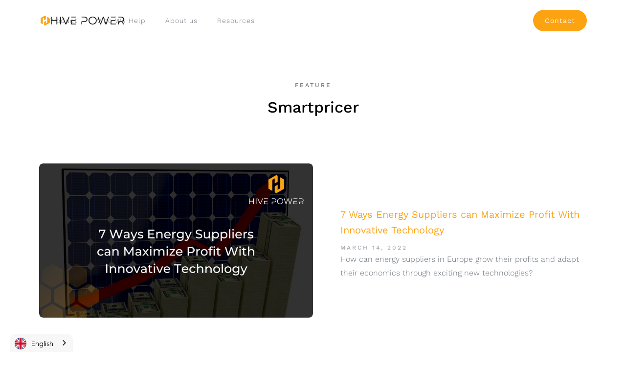

--- FILE ---
content_type: text/html; charset=utf-8
request_url: https://www.hivepower.tech/tag/smartpricer
body_size: 9114
content:
<!DOCTYPE html><!-- Last Published: Thu Jan 29 2026 08:14:42 GMT+0000 (Coordinated Universal Time) --><html data-wf-domain="www.hivepower.tech" data-wf-page="625e74111b62a3a9251830d5" data-wf-site="61eac581df4db0c02c06da3f" lang="en" data-wf-collection="625e74111b62a3d2581830e9" data-wf-item-slug="smartpricer"><head><meta charset="utf-8"><title>Smartpricer</title><meta content="Smartpricer blog posts." name="description"><meta content="Smartpricer" property="og:title"><meta content="Smartpricer blog posts." property="og:description"><meta content="Smartpricer" property="twitter:title"><meta content="Smartpricer blog posts." property="twitter:description"><meta property="og:type" content="website"><meta content="summary_large_image" name="twitter:card"><meta content="width=device-width, initial-scale=1" name="viewport"><meta content="tomFBD5lBN0zw17Q9F-MrZV4OCexSB1I4qL6H65nBzQ" name="google-site-verification"><link href="https://cdn.prod.website-files.com/61eac581df4db0c02c06da3f/css/hivepower.webflow.shared.7fe7d0ff3.css" rel="stylesheet" type="text/css" integrity="sha384-f+fQ/zmO+4br2w0i8C0yelxWz3bOj0ta8/uyMAOzaG/NOMwzSUy0yQFMmAFlvTLy" crossorigin="anonymous"><link href="https://fonts.googleapis.com" rel="preconnect"><link href="https://fonts.gstatic.com" rel="preconnect" crossorigin="anonymous"><script src="https://ajax.googleapis.com/ajax/libs/webfont/1.6.26/webfont.js" type="text/javascript"></script><script type="text/javascript">WebFont.load({  google: {    families: ["Montserrat:100,100italic,200,200italic,300,300italic,400,400italic,500,500italic,600,600italic,700,700italic,800,800italic,900,900italic"]  }});</script><script type="text/javascript">!function(o,c){var n=c.documentElement,t=" w-mod-";n.className+=t+"js",("ontouchstart"in o||o.DocumentTouch&&c instanceof DocumentTouch)&&(n.className+=t+"touch")}(window,document);</script><link href="https://cdn.prod.website-files.com/61eac581df4db0c02c06da3f/62591e5a688277273c61e054_Hive%20Logo.png" rel="shortcut icon" type="image/x-icon"><link href="https://cdn.prod.website-files.com/61eac581df4db0c02c06da3f/62591e3e036ffcfc7cebcad8_Hive%20Logo.png" rel="apple-touch-icon"><link href="https://www.hivepower.tech//tag/smartpricer" rel="canonical"><script src="https://www.google.com/recaptcha/api.js" type="text/javascript"></script><script type="text/javascript">!function(f,b,e,v,n,t,s){if(f.fbq)return;n=f.fbq=function(){n.callMethod?n.callMethod.apply(n,arguments):n.queue.push(arguments)};if(!f._fbq)f._fbq=n;n.push=n;n.loaded=!0;n.version='2.0';n.agent='plwebflow';n.queue=[];t=b.createElement(e);t.async=!0;t.src=v;s=b.getElementsByTagName(e)[0];s.parentNode.insertBefore(t,s)}(window,document,'script','https://connect.facebook.net/en_US/fbevents.js');fbq('consent', 'revoke');fbq('init', '933423777801426');fbq('track', 'PageView');</script><!-- Weglot Translation -->

<script type="application/json" id="weglot-data">{"allLanguageUrls":{"en":"https://www.hivepower.tech/tag/smartpricer","de":"https://www.hivepower.tech/de/tag/smartpricer","fr":"https://www.hivepower.tech/fr/tag/smartpricer","it":"https://www.hivepower.tech/it/tag/smartpricer"},"originalCanonicalUrl":"https://www.hivepower.tech//tag/smartpricer","originalPath":"/tag/smartpricer","settings":{"auto_switch":false,"auto_switch_fallback":null,"category":9,"custom_settings":{"button_style":{"with_name":true,"full_name":true,"is_dropdown":true,"with_flags":true,"flag_type":"circle","custom_css":".country-selector {\r\n\tfont-family: Work Sans, Montserrat, Sans;\r\n\tborder: none;\r\n\tcolor: #687078;\r\n\tbackground-color: #F7F7F7;\r\n}\r\n.country-selector a:hover {\r\n    color: #FCA311;\r\n}\r\n.wg-drop.country-selector a {\r\n    background-color: #F7F7F7!important;\r\n    border: none;\r\n}\r\ninput:focus {\r\n    outline:none;\r\n}\r\n.wg-drop.country-selector:focus {\r\noutline:none;\r\n}\r\n.wg-drop.country-selector .wgcurrent {\r\n    border: none!important;\r\n}\r\n.wg-drop.country-selector ul {\r\n    border: none!important;\r\n    background: #F7F7F7!important;\r\n}\r\n.wg-drop.country-selector {\r\n    border-radius: 10px 10px 0px 0px!important;\r\n    background-color: #F7F7F7!important;\r\n}\r\n.wg-drop.country-selector:not(.closed) ul {\r\n    background-color: #F7F7F7!important;\r\n    border: none!important;\r\n    border-radius: 10px 10px 10px 10px!important;\r\n  \tmargin: 0px 0px 8px 0px;\r\n}\r\n.wg-drop.country-selector.closed .wgcurrent:after {\r\n    border-radius: 10px 10px 0px 0px!important;\r\n}\r\n.wgcurrent a {\r\n    border-radius: 10px 10px 0px 0px!important;\r\n}"},"switchers":[],"translate_search":false,"loading_bar":true,"hide_switcher":false,"translate_images":false,"subdomain":false,"wait_transition":true,"dynamic":""},"deleted_at":null,"dynamics":[],"excluded_blocks":[],"excluded_paths":[],"external_enabled":false,"host":"www.hivepower.tech","is_dns_set":true,"is_https":true,"language_from":"en","language_from_custom_flag":null,"language_from_custom_name":null,"languages":[{"connect_host_destination":null,"custom_code":null,"custom_flag":null,"custom_local_name":null,"custom_name":null,"enabled":true,"language_to":"de"},{"connect_host_destination":null,"custom_code":null,"custom_flag":null,"custom_local_name":null,"custom_name":null,"enabled":true,"language_to":"fr"},{"connect_host_destination":null,"custom_code":null,"custom_flag":null,"custom_local_name":null,"custom_name":null,"enabled":true,"language_to":"it"}],"media_enabled":true,"page_views_enabled":false,"technology_id":13,"technology_name":"Webflow","translation_engine":3,"url_type":"SUBDIRECTORY","versions":{"translation":1764583577,"slugTranslation":1675864251}}}</script>
<script type="text/javascript" src="https://cdn.weglot.com/weglot.min.js"></script>
<script>
    Weglot.initialize({
        api_key: 'wg_1f32e1bccb7181e3d762a4146d6e20f23'
    });
</script>


<!-- Finsweet Cookie Consent -->
<script async="" src="https://cdn.jsdelivr.net/npm/@finsweet/cookie-consent@1/fs-cc.js" fs-cc-mode="opt-in" fs-cc-endpoint="https://cookie-consent-handler.hivepower.workers.dev/"></script>

<!-- Hubspot cookie consent -->
<script type="fs-cc" id="hs-script-loader" async="" defer="" src="//js-eu1.hs-scripts.com/26322895.js" fs-cc-categories="personalization, analytics, marketing"></script>

<!-- Smartlook cookie consent -->
 <script type="fs-cc" fs-cc-categories="analytics">
  window.smartlook||(function(d) {
    var o=smartlook=function(){ o.api.push(arguments)},h=d.getElementsByTagName('head')[0];
    var c=d.createElement('script');o.api=new Array();c.async=true;c.type='text/javascript';
    c.charset='utf-8';c.src='https://web-sdk.smartlook.com/recorder.js';h.appendChild(c);
    })(document);
    smartlook('init', 'd3c160323a4295931498e962a45bca5e1ff20fcb', { region: 'eu' });
</script>




<!-- GA4 Cookie Consent Script -->
<script>
  // Define the consent state to 'denied' before loading the GA script
  window.dataLayer = window.dataLayer || [];
  function gtag(){dataLayer.push(arguments);}

  // Set default consent state to 'denied' before GA script is loaded
  gtag('consent', 'default', {
    'ad_user_data': 'denied',
    'ad_personalization': 'denied',
    'ad_storage': 'denied',
    'analytics_storage': 'denied',
    'wait_for_update': 500  // Optional: ensures that the tags wait for the user's consent
  });

  // Load the GA script immediately
  var gtagScript = document.createElement('script');
  gtagScript.async = true;
  gtagScript.src = 'https://www.googletagmanager.com/gtag/js?id=G-LXXM2XHWMH';
  document.head.appendChild(gtagScript);

  gtagScript.onload = function() {
    gtag('js', new Date());
    
    // Track page views with anonymized IP
    gtag('config', 'G-LXXM2XHWMH', {
      'send_page_view': true,  // Track the page view as soon as the script loads
      'anonymize_ip': true,    // Anonymize IP addresses for GDPR compliance
      'analytics_storage': 'denied'  // Deny analytics storage before consent
    });
  };
</script>


<!-- GA4 Consent Banner Script -->
<script>
  document.addEventListener('DOMContentLoaded', function() {
    var consentBtn = document.getElementById('consentBtn');
    var updateConsentBtn = document.getElementById('updateConsentBtn');
    
    // Handle consent button click (grant consent)
    if (consentBtn) {
      consentBtn.addEventListener("click", function(event) {
        event.preventDefault();  // Prevent default anchor behavior
        
        console.log('Consent button clicked');
        localStorage.setItem("consentGranted", "true");

        // Log the consent status in localStorage
        console.log('Consent status in localStorage:', localStorage.getItem("consentGranted"));

        // Update consent state to 'granted'
        gtag('consent', 'update', {
          'ad_user_data': 'granted',
          'ad_personalization': 'granted',
          'ad_storage': 'granted',
          'analytics_storage': 'granted',
        });

        // Optionally, reload GA script for full tracking
        var gtagScript = document.createElement('script');
        gtagScript.async = true;
        gtagScript.src = 'https://www.googletagmanager.com/gtag/js?id=G-LXXM2XHWMH';
        document.head.appendChild(gtagScript);

        // Optionally, trigger a pageview event after granting consent
        gtag('event', 'page_view');
      });
    }

    // Handle update consent button click (restore to default consent)
    if (rejectConsentBtn) {
      rejectConsentBtn.addEventListener("click", function(event) {
        event.preventDefault();  // Prevent default anchor behavior
        
        console.log('Resetting consent to default');
        
        // Clear consent from localStorage
        localStorage.removeItem("consentGranted");  // Clear consent status from localStorage

        // Set consent state back to default (denied)
        gtag('consent', 'update', {
          'ad_user_data': 'denied',
          'ad_personalization': 'denied',
          'ad_storage': 'denied',
          'analytics_storage': 'denied',
          'wait_for_update': 500,  // Optional: wait for the user's consent
        });

        // Reload GA script to reset tracking to denied state
        var gtagScript = document.createElement('script');
        gtagScript.async = true;
        gtagScript.src = 'https://www.googletagmanager.com/gtag/js?id=G-LXXM2XHWMH';
        document.head.appendChild(gtagScript);
      });
    }
  });
</script>

<!-- GoatCounter privacy analytics -->
<script data-goatcounter="https://hive-power.goatcounter.com/count" async="" src="//gc.zgo.at/count.js"></script>


<!-- Matomo Tag Manager 
<script>
  var _mtm = window._mtm = window._mtm || [];
  _mtm.push({'mtm.startTime': (new Date().getTime()), 'event': 'mtm.Start'});
  (function() {
    var d=document, g=d.createElement('script'), s=d.getElementsByTagName('script')[0];
    g.async=true; g.src='https://cdn.matomo.cloud/hivepowertech.matomo.cloud/container_gJPWKW7M.js'; s.parentNode.insertBefore(g,s);
  })();
</script>
 -->
<!-- Matomo Analytics
<script>
  var _paq = window._paq = window._paq || [];
  // Require user cookie consent before storing and using any cookies
  _paq.push(['requireCookieConsent']);
  /* tracker methods like "setCustomDimension" should be called before "trackPageView" */
  _paq.push(['trackPageView']);
  _paq.push(['enableLinkTracking']);
  _paq.push(['MediaAnalytics::removePlayer', 'youtube']);
  (function() {
    var u="https://hivepowertech.matomo.cloud/";
    _paq.push(['setTrackerUrl', u+'matomo.php']);
    _paq.push(['setSiteId', '1']);
    var d=document, g=d.createElement('script'), s=d.getElementsByTagName('script')[0];
    g.async=true; g.src='https://cdn.matomo.cloud/hivepowertech.matomo.cloud/matomo.js'; s.parentNode.insertBefore(g,s);
  })();
</script>
 -->

<!--  Matomo Consent Code 
 <script type="fs-cc" fs-cc-categories="analytics">
document.getElementById("consentBtn").addEventListener("click", function() {
  window._paq = window._paq || [];
  window._paq.push(["rememberCookieConsentGiven"]);
});
</script>
 --></head><body><div data-collapse="medium" data-animation="default" data-duration="400" data-easing="ease" data-easing2="ease" role="banner" class="navigation w-nav"><div class="navigation-wrap"><a href="/" class="logo-link lottie-combo w-nav-brand"><div class="lottie-animation-2" data-w-id="6d38902f-177a-05d0-f846-a94ca79e0174" data-animation-type="lottie" data-src="https://cdn.prod.website-files.com/61eac581df4db0c02c06da3f/6712764c19143b382dda3a27_Logo%20loading%20lottie%20slowed.json" data-loop="0" data-direction="1" data-autoplay="1" data-is-ix2-target="0" data-renderer="svg" data-default-duration="0" data-duration="2.0020019204587935"></div><img src="https://cdn.prod.website-files.com/61eac581df4db0c02c06da3f/6712783a1f057eac4a385d8e_Hive%20Power%20-%20Text.png" width="Auto" sizes="(max-width: 479px) 98vw, (max-width: 767px) 99vw, (max-width: 1800px) 100vw, 1800px" srcset="https://cdn.prod.website-files.com/61eac581df4db0c02c06da3f/6712783a1f057eac4a385d8e_Hive%20Power%20-%20Text-p-500.png 500w, https://cdn.prod.website-files.com/61eac581df4db0c02c06da3f/6712783a1f057eac4a385d8e_Hive%20Power%20-%20Text-p-800.png 800w, https://cdn.prod.website-files.com/61eac581df4db0c02c06da3f/6712783a1f057eac4a385d8e_Hive%20Power%20-%20Text-p-1080.png 1080w, https://cdn.prod.website-files.com/61eac581df4db0c02c06da3f/6712783a1f057eac4a385d8e_Hive%20Power%20-%20Text.png 1800w" alt="" class="logo-image textual"></a><a href="/contact" class="nav-button w-inline-block"><div class="heading-5r">Contact</div></a><div class="menu"><nav role="navigation" class="navigation-items w-nav-menu"><a href="/flexo-overview-old" class="navigation-item hide w-nav-link">Product</a><div data-hover="true" data-delay="0" class="product-dropdown w-dropdown"><div class="menu-dropdown-toggle w-dropdown-toggle"><a href="/flexo" class="navigation-item w-nav-link">Product</a></div><nav class="dropdown-list w-dropdown-list"><a href="/flexo" class="_24px-padding w-inline-block"><img src="https://cdn.prod.website-files.com/61eac581df4db0c02c06da3f/62557866d39e3114ce233943_FLEXO%20LC.png" loading="lazy" sizes="100vw" srcset="https://cdn.prod.website-files.com/61eac581df4db0c02c06da3f/62557866d39e3114ce233943_FLEXO%20LC-p-500.png 500w, https://cdn.prod.website-files.com/61eac581df4db0c02c06da3f/62557866d39e3114ce233943_FLEXO%20LC-p-800.png 800w, https://cdn.prod.website-files.com/61eac581df4db0c02c06da3f/62557866d39e3114ce233943_FLEXO%20LC-p-1080.png 1080w, https://cdn.prod.website-files.com/61eac581df4db0c02c06da3f/62557866d39e3114ce233943_FLEXO%20LC.png 1524w" alt="FLEXO Smart Energy Management Logo" class="flexo-logo _16-padding"><div class="dropdown-link no-padding hide">Flexibility Orchestrator</div></a><div class="w-layout-hflex"><div class="w-layout-vflex drop-down-columns _100"><a href="/flexo/vpp" class="dropdown-link header w-dropdown-link">Virtual Power Plant</a><a href="/flexo/battery-monetisation" class="dropdown-link w-dropdown-link">Battery Monetisation</a><a href="/flexo/smart-charging" class="dropdown-link w-dropdown-link">Smart Charging</a><a href="/flexo/energy-communities" class="dropdown-link header w-dropdown-link">Energy Communities</a></div></div><a href="/flexo/local-optimisation" class="dropdown-link hide w-dropdown-link">Local Optimisation</a></nav></div><div data-hover="true" data-delay="0" class="product-dropdown w-dropdown"><div class="menu-dropdown-toggle w-dropdown-toggle"><a href="/who-we-help" class="navigation-item w-nav-link">Who We Help</a></div><nav class="dropdown-list horizontal w-dropdown-list"><div class="w-layout-vflex drop-down-columns"><div class="w-layout-hflex dropdown-row"><a href="/who-we-help/ev-oems" class="dd-icon-link-container w-inline-block"><img src="https://cdn.prod.website-files.com/61eac581df4db0c02c06da3f/67a376f43b4b325ee7d11d30_Product%20Icons.png" loading="lazy" alt="" class="_32x32-icon"></a><a href="/who-we-help/ev-oems" class="dropdown-link w-dropdown-link">EV OEMs<br><span class="dropdown-subtitle-span">Passenger EVs | Commercial EVs | E-buses |  E-trucks</span></a></div><div class="w-layout-hflex dropdown-row"><a href="/who-we-help/logistics-commercial" class="dd-icon-link-container w-inline-block"><img src="https://cdn.prod.website-files.com/61eac581df4db0c02c06da3f/67a376f5c0c32a87a3b9e68c_Product%20Icons-1.png" loading="lazy" width="Auto" height="Auto" alt="" class="_32x32-icon"></a><a href="/who-we-help/logistics-commercial" class="dropdown-link w-dropdown-link">Logistics &amp; Commercial<br><span class="dropdown-subtitle-span">Public transport | Postal services | Waste | Third-party logistics</span></a></div><div class="w-layout-hflex dropdown-row"><a href="/who-we-help/charge-point-operators" class="dd-icon-link-container w-inline-block"><img src="https://cdn.prod.website-files.com/61eac581df4db0c02c06da3f/67a376f46ef1b41154058db4_Product%20Icons-2.png" loading="lazy" alt="" class="_32x32-icon"></a><a href="/who-we-help/charge-point-operators" class="dropdown-link w-dropdown-link"><span class="text-span-2">Charge Point Operators<br></span><span class="dropdown-subtitle-span">Public | Home | Office | Depot</span></a></div></div><div class="w-layout-vflex drop-down-columns"><div class="w-layout-hflex dropdown-row"><a href="/who-we-help/ev-fleet-managers" class="dd-icon-link-container w-inline-block"><img src="https://cdn.prod.website-files.com/61eac581df4db0c02c06da3f/67a376f55968b62f719d8582_Product%20Icons-3.png" loading="lazy" alt="" class="_32x32-icon"></a><a href="/who-we-help/ev-fleet-managers" class="dropdown-link w-dropdown-link">EV Fleet Managers<br><span class="dropdown-subtitle-span">Dealers | Car rental | Leasing &amp; subscription | Company fleets </span></a></div><div class="w-layout-hflex dropdown-row"><a href="/who-we-help/asset-managers" class="dd-icon-link-container w-inline-block"><img src="https://cdn.prod.website-files.com/61eac581df4db0c02c06da3f/67a376f4dd69a181cf9f3db2_Asset%20manager.png" loading="lazy" alt="" class="_32x32-icon"></a><a href="/who-we-help/asset-managers" class="dropdown-link w-dropdown-link">Asset Managers<br><span class="dropdown-subtitle-span">Stationary batteries | Solar inverters | Smart appliances</span></a></div><div class="w-layout-hflex dropdown-row"><a href="/who-we-help/energy" class="dd-icon-link-container w-inline-block"><img src="https://cdn.prod.website-files.com/61eac581df4db0c02c06da3f/67a376f499fbe24c1c7cc869_Icons%20(Misc%20and%20Deprecated).png" loading="lazy" alt="" class="_32x32-icon"></a><a href="/who-we-help/energy" class="dropdown-link w-dropdown-link">Energy Sector<br><span class="dropdown-subtitle-span">Energy Service Companies | Energy Retailers</span><br></a></div></div><a href="/flexo/local-optimisation" class="dropdown-link hide w-dropdown-link">Local Optimisation</a></nav></div><a href="/flexo" class="navigation-item mobile-menu-item w-nav-link">Product</a><a href="/who-we-help" class="navigation-item mobile-menu-item w-nav-link">Who we help</a><a href="/about" class="navigation-item w-nav-link">About us</a><a href="/resources" class="navigation-item mobile-menu-item w-nav-link">Resources</a><div data-hover="true" data-delay="0" class="resources-dropdown w-dropdown"><div class="menu-dropdown-toggle w-dropdown-toggle"><a href="/resources" class="navigation-item w-nav-link">Resources</a></div><nav class="dropdown-list w-dropdown-list"><a href="/resources/blog" class="dropdown-link w-dropdown-link">Blog</a><a href="/resources/clean-energy-club" class="dropdown-link w-dropdown-link">Clean Energy Club</a><a href="/resources/news-and-events" class="dropdown-link w-dropdown-link">News and Events</a><a href="https://www.hivepower.tech/resources#scc" class="dropdown-link w-dropdown-link">Smart charge calculator</a><a href="/resources/glossary" class="dropdown-link w-dropdown-link">Glossary</a></nav></div><a href="/contact" class="navigation-item mobile-menu-item w-nav-link">Contact</a></nav><div class="menu-button w-nav-button"><div class="line-1"></div><div class="line-2"></div></div></div></div></div><div class="section-tags"><div class="container"><div class="section-heading-wrap"><div class="detail-caps">Feature</div><h2 class="titlem">Smartpricer</h2></div><div class="tags-filtered w-dyn-list"><div role="list" class="w-dyn-items"><div role="listitem" class="blog-item-filtered w-dyn-item"><a href="/blog/seven-7-ways-energy-suppliers-can-maximize-profit-with-innovative-technology" class="image-container w-inline-block"><img src="https://cdn.prod.website-files.com/61eac582df4db08ee006da57/63384726fdd9852c1402e3c0_18.png" loading="lazy" alt="energy suppliers profit" sizes="(max-width: 479px) 51vw, (max-width: 767px) 46vw, (max-width: 991px) 47vw, 44vw" srcset="https://cdn.prod.website-files.com/61eac582df4db08ee006da57/63384726fdd9852c1402e3c0_18-p-500.png 500w, https://cdn.prod.website-files.com/61eac582df4db08ee006da57/63384726fdd9852c1402e3c0_18-p-800.png 800w, https://cdn.prod.website-files.com/61eac582df4db08ee006da57/63384726fdd9852c1402e3c0_18-p-1080.png 1080w, https://cdn.prod.website-files.com/61eac582df4db08ee006da57/63384726fdd9852c1402e3c0_18-p-1600.png 1600w, https://cdn.prod.website-files.com/61eac582df4db08ee006da57/63384726fdd9852c1402e3c0_18.png 1920w" class="blog-post-preview-image"></a><div class="blog-summary-wrap"><a href="/blog/seven-7-ways-energy-suppliers-can-maximize-profit-with-innovative-technology" class="heading-2r link">7 Ways Energy Suppliers can Maximize Profit With Innovative Technology</a><div class="detail-caps pale-grey">March 14, 2022</div><div class="paragraph-4l">How can energy suppliers in Europe grow their profits and adapt their economics through exciting new technologies?</div></div></div></div></div><div class="tags-list w-dyn-list"><div role="list" class="blog-list-wrap w-dyn-items"><div role="listitem" class="blog-item w-dyn-item"><a href="/blog/seven-7-global-v2x-projects-you-should-know" class="image-container w-inline-block"><img src="https://cdn.prod.website-files.com/61eac582df4db08ee006da57/63384904fdd9856ce6031a89_25.png" loading="lazy" alt="Global V2X Projects|" sizes="100vw" srcset="https://cdn.prod.website-files.com/61eac582df4db08ee006da57/63384904fdd9856ce6031a89_25-p-500.png 500w, https://cdn.prod.website-files.com/61eac582df4db08ee006da57/63384904fdd9856ce6031a89_25-p-800.png 800w, https://cdn.prod.website-files.com/61eac582df4db08ee006da57/63384904fdd9856ce6031a89_25-p-1080.png 1080w, https://cdn.prod.website-files.com/61eac582df4db08ee006da57/63384904fdd9856ce6031a89_25-p-1600.png 1600w, https://cdn.prod.website-files.com/61eac582df4db08ee006da57/63384904fdd9856ce6031a89_25.png 1920w" class="blog-post-preview-image"></a><div class="blog-summary-wrap"><a href="/blog/seven-7-global-v2x-projects-you-should-know" class="blog-heading-link">7 Global V2X Projects You Should Know</a><div class="detail-caps pale-grey">November 15, 2021</div><div class="paragraph">More V2X projects are ongoing in Europe, America, and different parts of the globe. These are seven remarkable ones to know.</div></div></div></div></div></div></div><section id="newsletter" class="section-newsletter-signup"><div data-w-id="d2ab5539-93bc-593e-8e18-0bd5d0828f4c" class="newsletter-signup-2"><div data-w-id="d2ab5539-93bc-593e-8e18-0bd5d0828f4d" data-is-ix2-target="1" class="lottie-animation" data-animation-type="lottie" data-src="https://cdn.prod.website-files.com/647f277bda12f6eb617f4be4/648b03b7ca83e0420dcd0e47_Lottie%20O.json" data-loop="0" data-direction="1" data-autoplay="0" data-renderer="svg" data-duration="3.4034032647799495"></div><h2 class="titlem left-align">Stay in the loop</h2><div class="heading-3l">Subscribe to the hottest newsletter in flexible energy.</div><div class="html-embed-5 w-embed w-script"><script charset="utf-8" type="text/javascript" src="//js-eu1.hsforms.net/forms/embed/v2.js"></script>
<script>
  hbspt.forms.create({
    region: "eu1",
    portalId: "26322895",
    formId: "33791a9e-0f32-4d79-afac-41f457e10a1b"
  });
</script></div></div></section><div class="footer-section"><div class="footer-wrap"><img src="https://cdn.prod.website-files.com/61eac581df4db0c02c06da3f/623c608fcfb74e3922ac2704_Hive%20Power%20LC.png" loading="lazy" sizes="100vw" srcset="https://cdn.prod.website-files.com/61eac581df4db0c02c06da3f/623c608fcfb74e3922ac2704_Hive%20Power%20LC-p-500.png 500w, https://cdn.prod.website-files.com/61eac581df4db0c02c06da3f/623c608fcfb74e3922ac2704_Hive%20Power%20LC-p-800.png 800w, https://cdn.prod.website-files.com/61eac581df4db0c02c06da3f/623c608fcfb74e3922ac2704_Hive%20Power%20LC.png 1288w" alt="Hive Power Stacked logo" class="image-4"><div class="footer-row"><div class="footer-column"><a href="/flexo" class="heading-3r">Product</a><a href="/flexo/vpp" class="link-4l indent">Virtual Power Plant</a><a href="/flexo/smart-charging" class="link-4l indent">Smart Charging</a><a href="/flexo/battery-monetisation" class="link-4l indent">Battery Monetisation</a><a href="/flexo/energy-communities" class="link-4l indent">Energy Communities</a><a href="/flexo/local-optimisation" class="link-4l indent hide">Local Optimisation</a></div><div class="footer-column"><a href="/projects" class="heading-3r">Projects</a><a href="/about" class="heading-3r">About Us</a><a href="/resources" class="heading-3r">Resources</a><a href="/resources/blog" class="link-4l indent">Blog</a><a href="/resources/clean-energy-club" class="link-4l indent">Clean Energy Club</a><a href="/resources/news-and-events" class="link-4l indent">News and Events</a></div><div class="footer-column"><a href="/terms-and-conditions" class="heading-3r">T&amp;Cs</a><a href="/privacy-policy" class="heading-3r last-link">Privacy Policy</a><a href="/contact" class="button no-max-width w-inline-block"><div class="heading-5r">Contact</div></a><div class="social-container"><a href="https://x.com/hive_power" target="_blank" class="w-inline-block"><img src="https://cdn.prod.website-files.com/61eac581df4db0c02c06da3f/67111a454201df8a7c311c41_logo-black.png" loading="lazy" sizes="100vw" srcset="https://cdn.prod.website-files.com/61eac581df4db0c02c06da3f/67111a454201df8a7c311c41_logo-black-p-500.png 500w, https://cdn.prod.website-files.com/61eac581df4db0c02c06da3f/67111a454201df8a7c311c41_logo-black-p-800.png 800w, https://cdn.prod.website-files.com/61eac581df4db0c02c06da3f/67111a454201df8a7c311c41_logo-black-p-1080.png 1080w, https://cdn.prod.website-files.com/61eac581df4db0c02c06da3f/67111a454201df8a7c311c41_logo-black-p-1600.png 1600w, https://cdn.prod.website-files.com/61eac581df4db0c02c06da3f/67111a454201df8a7c311c41_logo-black-p-2000.png 2000w, https://cdn.prod.website-files.com/61eac581df4db0c02c06da3f/67111a454201df8a7c311c41_logo-black.png 2400w" alt="" class="image-5"></a><a href="https://www.linkedin.com/company/hive-power" target="_blank" class="w-inline-block"><img src="https://cdn.prod.website-files.com/61eac581df4db0c02c06da3f/623c776aa976e747a3331004_LinkedIn.png" loading="lazy" alt="Hive Power on LinkedIn" class="image-5"></a></div></div></div></div><img src="https://cdn.prod.website-files.com/61eac581df4db0c02c06da3f/62554fab96a4b72b89f2d9ee_swissmadesoftware-logo-noshadow.png" loading="lazy" sizes="100vw" srcset="https://cdn.prod.website-files.com/61eac581df4db0c02c06da3f/62554fab96a4b72b89f2d9ee_swissmadesoftware-logo-noshadow-p-500.png 500w, https://cdn.prod.website-files.com/61eac581df4db0c02c06da3f/62554fab96a4b72b89f2d9ee_swissmadesoftware-logo-noshadow.png 569w" alt="We are proudly Swiss made software" class="image-7"><div class="footer-contacts"><div class="footer-contact"><img src="https://cdn.prod.website-files.com/61eac581df4db0c02c06da3f/625556c538907de1daa15e2a_Type%3DEmail.png" loading="lazy" alt="Our Email" class="image-8"><a href="mailto:info@hivepower.tech?subject=Enquiry" class="heading-5l">info@hivepower.tech</a></div><div class="footer-contact"><img src="https://cdn.prod.website-files.com/61eac581df4db0c02c06da3f/6255578926962d2f01ecc426_Type%3DLocation%20pin.png" loading="lazy" alt="Our Location" class="image-8"><a href="https://goo.gl/maps/uBLjHpoenh14FTMXA" target="_blank" class="heading-5l">Hive Power SA, Via Cantonale 18, 6928 Manno</a></div></div><div class="heading-5l pale-grey">© 2017- Hive Power SA | CHE-458.659.193 | All Rights Reserved.</div></div><div fs-cc="preferences" class="ck-preference-w"><div fs-cc="close" class="ck-preference__bg"></div><div class="ck-preference__scroll-w"><div class="ck-modal"><a fs-cc="close" href="#" class="ck-modal__exit-btn is--sticky w-inline-block"><div class="ck__exitbtn__line is--left"></div><div class="ck__exitbtn__line is--right"></div><div class="ck-sr__only">Close Cookie Preference Manager</div></a><div class="ck-modal__content-w"><div class="ck-title">Cookie Settings</div><div class="ck-desc">By clicking “Accept All Cookies”, you agree to the storing of cookies on your device to enhance site navigation, analyse site usage and assist in our marketing efforts. <a href="#" class="ck-txt-link">More info</a></div><div class="ck-form-w w-form"><form id="ck-form" name="wf-form-ck-form" data-name="ck-form" method="get" class="ck-form" data-wf-page-id="625e74111b62a3a9251830d5" data-wf-element-id="bd85b4d1-2a7b-a9cd-4479-0122c70f4b49"><div class="ck-radio-w is--not-allowed w-clearfix"><div class="ck-radio__btn is--checked is--not-allowed"></div><div class="ck-radio__label is--not-allowed">Strictly Necessary (Always Active)</div><div class="ck-radio__desc is--not-allowed">Cookies required to enable basic website functionality and monitor performance.</div></div><label class="w-checkbox ck-radio-w w-clearfix"><div class="w-checkbox-input w-checkbox-input--inputType-custom ck-radio__btn"></div><input type="checkbox" id="fs__marketing-2" name="fs__marketing-2" data-name="Fs Marketing 2" fs-cc-checkbox="marketing" style="opacity:0;position:absolute;z-index:-1"><span for="fs__marketing-2" class="ck-radio__label w-form-label">Marketing</span><div class="ck-radio__desc">Cookies used to deliver advertising that is more relevant to you and your interests.</div></label><label class="w-checkbox ck-radio-w w-clearfix"><div class="w-checkbox-input w-checkbox-input--inputType-custom ck-radio__btn"></div><input type="checkbox" id="fs__personalization-2" name="fs__personalization-2" data-name="Fs Personalization 2" fs-cc-checkbox="personalization" style="opacity:0;position:absolute;z-index:-1"><span for="fs__personalization-2" class="ck-radio__label w-form-label">Personalization<br></span><div class="ck-radio__desc">Cookies allowing the website to remember choices you make (such as your user name, language, or the region you are in).</div></label><label class="w-checkbox ck-radio-w w-clearfix"><div class="w-checkbox-input w-checkbox-input--inputType-custom ck-radio__btn"></div><input type="checkbox" id="fs__analytics-2" name="fs__analytics-2" data-name="Fs Analytics 2" fs-cc-checkbox="analytics" style="opacity:0;position:absolute;z-index:-1"><span for="fs__analytics-2" class="ck-radio__label w-form-label">Analytics<br></span><div class="ck-radio__desc">Cookies to help understand how visitors interact with the site.</div></label><div class="ck-modal__btns-w in-pref-manger"><a id="consentBtn" fs-cc="allow" href="#" class="ck-button-w is--fullwidth w-inline-block"><div class="ck-button__txt">Accept All Cookies</div></a><a id="updateConsentBtn" fs-cc="submit" href="#" class="ck-button-w is--secondary is--fullwidth w-inline-block"><div class="ck-ghost-button__txt">Save settings</div></a><a id="rejectConsentBtn" fs-cc="deny" href="#" class="ck-button-w is--secondary is--fullwidth w-inline-block"><div class="ck-ghost-button__txt">Reject all</div></a></div></form><div class="w-form-done"><div class="text-block-15">Made by <a href="https://flinch77.com&amp;ref=cookie-cloneable" target="_blank">Flinch 77</a></div></div><div class="w-form-fail"><div>Oops! Something went wrong while submitting the form.</div></div></div></div></div></div></div><div fs-cc="banner" class="ck-cookie-w"><div class="ck-css-styles w-embed"><style>

.w-webflow-badge {
	display: none!important;
}

a {
	color: inherit;
}

.ck-preference__scroll-w::-webkit-scrollbar {
	display: none;
} .ck-preference__scroll-w {
  -ms-overflow-style: none; 
  scrollbar-width: none; 
}

</style></div><div class="ck-modal"><a fs-cc="close" href="#" class="ck-modal__exit-btn w-inline-block"><div class="ck__exitbtn__line is--left"></div><div class="ck__exitbtn__line is--right"></div><div class="ck-sr__only">Close Cookie Popup</div></a><div class="ck-modal__content-w is--small"><div class="ck-title is--small">Cookie Settings</div><div class="ck-desc">By clicking “Accept All Cookies”, you agree to the storing of cookies on your device to enhance site navigation, analyze site usage and assist in our marketing efforts. <a href="/privacy-policy" class="ck-txt-link">More info</a></div></div><div class="ck-modal__btns-w is--small"><a id="consentBtn" fs-cc="allow" href="#" class="ck-button-w w-inline-block"><div class="ck-button__txt">Accept All Cookies</div></a><a fs-cc="open-preferences" href="#" class="ck-button-w is--secondary w-inline-block"><div class="ck-ghost-button__txt">Settings</div></a></div></div></div><script src="https://d3e54v103j8qbb.cloudfront.net/js/jquery-3.5.1.min.dc5e7f18c8.js?site=61eac581df4db0c02c06da3f" type="text/javascript" integrity="sha256-9/aliU8dGd2tb6OSsuzixeV4y/faTqgFtohetphbbj0=" crossorigin="anonymous"></script><script src="https://cdn.prod.website-files.com/61eac581df4db0c02c06da3f/js/webflow.schunk.e0c428ff9737f919.js" type="text/javascript" integrity="sha384-ar82P9eriV3WGOD8Lkag3kPxxkFE9GSaSPalaC0MRlR/5aACGoFQNfyqt0dNuYvt" crossorigin="anonymous"></script><script src="https://cdn.prod.website-files.com/61eac581df4db0c02c06da3f/js/webflow.schunk.246fe4d96d333049.js" type="text/javascript" integrity="sha384-2kVUC9XgGabM1v6gsIseiibWE9mFt1Hx8JJ49AzHV69PrxDfRjCV4qnIJCrrT5QV" crossorigin="anonymous"></script><script src="https://cdn.prod.website-files.com/61eac581df4db0c02c06da3f/js/webflow.2f9bc73c.41eeedb9ed48df33.js" type="text/javascript" integrity="sha384-ql4DC4tOYXIBgjU3CcwTkS5OF+2u9I6YYVvpwkXR4PaJ8+9QCRLcafpAhVEQdyJg" crossorigin="anonymous"></script><!-- Blog comment form page ID -->
<script> $('#current-page').val(location.href); </script>

<!-- Check FB pixel installed -->
<script type="text/javascript">
  var popup = document.getElementById('ck-cookie-w');  
  var alreadyLoaded = window.localStorage.getItem('fbGrantConsent') === 'true';
  //Show the consent banner if consent is not granted, hide it if consent is already granted.  
  if (alreadyLoaded) {    
  popup.style.display = 'none';    
  fbq('consent', 'grant');  
  } else {    
  popup.style.display = 'block';  
  }

  
  //Grant consent and store FB Pixel in localStorage of the browser  
  var consentBtn = document.getElementById('consentBtn');  
  consentBtn.addEventListener("click", function() {  
  fbq('consent', 'grant');    
  window.localStorage.setItem('fbGrantConsent', 'true');  
  });
</script>

</body></html>

--- FILE ---
content_type: text/css
request_url: https://cdn.prod.website-files.com/61eac581df4db0c02c06da3f/css/hivepower.webflow.shared.7fe7d0ff3.css
body_size: 55059
content:
html {
  -webkit-text-size-adjust: 100%;
  -ms-text-size-adjust: 100%;
  font-family: sans-serif;
}

body {
  margin: 0;
}

article, aside, details, figcaption, figure, footer, header, hgroup, main, menu, nav, section, summary {
  display: block;
}

audio, canvas, progress, video {
  vertical-align: baseline;
  display: inline-block;
}

audio:not([controls]) {
  height: 0;
  display: none;
}

[hidden], template {
  display: none;
}

a {
  background-color: #0000;
}

a:active, a:hover {
  outline: 0;
}

abbr[title] {
  border-bottom: 1px dotted;
}

b, strong {
  font-weight: bold;
}

dfn {
  font-style: italic;
}

h1 {
  margin: .67em 0;
  font-size: 2em;
}

mark {
  color: #000;
  background: #ff0;
}

small {
  font-size: 80%;
}

sub, sup {
  vertical-align: baseline;
  font-size: 75%;
  line-height: 0;
  position: relative;
}

sup {
  top: -.5em;
}

sub {
  bottom: -.25em;
}

img {
  border: 0;
}

svg:not(:root) {
  overflow: hidden;
}

hr {
  box-sizing: content-box;
  height: 0;
}

pre {
  overflow: auto;
}

code, kbd, pre, samp {
  font-family: monospace;
  font-size: 1em;
}

button, input, optgroup, select, textarea {
  color: inherit;
  font: inherit;
  margin: 0;
}

button {
  overflow: visible;
}

button, select {
  text-transform: none;
}

button, html input[type="button"], input[type="reset"] {
  -webkit-appearance: button;
  cursor: pointer;
}

button[disabled], html input[disabled] {
  cursor: default;
}

button::-moz-focus-inner, input::-moz-focus-inner {
  border: 0;
  padding: 0;
}

input {
  line-height: normal;
}

input[type="checkbox"], input[type="radio"] {
  box-sizing: border-box;
  padding: 0;
}

input[type="number"]::-webkit-inner-spin-button, input[type="number"]::-webkit-outer-spin-button {
  height: auto;
}

input[type="search"] {
  -webkit-appearance: none;
}

input[type="search"]::-webkit-search-cancel-button, input[type="search"]::-webkit-search-decoration {
  -webkit-appearance: none;
}

legend {
  border: 0;
  padding: 0;
}

textarea {
  overflow: auto;
}

optgroup {
  font-weight: bold;
}

table {
  border-collapse: collapse;
  border-spacing: 0;
}

td, th {
  padding: 0;
}

@font-face {
  font-family: webflow-icons;
  src: url("[data-uri]") format("truetype");
  font-weight: normal;
  font-style: normal;
}

[class^="w-icon-"], [class*=" w-icon-"] {
  speak: none;
  font-variant: normal;
  text-transform: none;
  -webkit-font-smoothing: antialiased;
  -moz-osx-font-smoothing: grayscale;
  font-style: normal;
  font-weight: normal;
  line-height: 1;
  font-family: webflow-icons !important;
}

.w-icon-slider-right:before {
  content: "";
}

.w-icon-slider-left:before {
  content: "";
}

.w-icon-nav-menu:before {
  content: "";
}

.w-icon-arrow-down:before, .w-icon-dropdown-toggle:before {
  content: "";
}

.w-icon-file-upload-remove:before {
  content: "";
}

.w-icon-file-upload-icon:before {
  content: "";
}

* {
  box-sizing: border-box;
}

html {
  height: 100%;
}

body {
  color: #333;
  background-color: #fff;
  min-height: 100%;
  margin: 0;
  font-family: Arial, sans-serif;
  font-size: 14px;
  line-height: 20px;
}

img {
  vertical-align: middle;
  max-width: 100%;
  display: inline-block;
}

html.w-mod-touch * {
  background-attachment: scroll !important;
}

.w-block {
  display: block;
}

.w-inline-block {
  max-width: 100%;
  display: inline-block;
}

.w-clearfix:before, .w-clearfix:after {
  content: " ";
  grid-area: 1 / 1 / 2 / 2;
  display: table;
}

.w-clearfix:after {
  clear: both;
}

.w-hidden {
  display: none;
}

.w-button {
  color: #fff;
  line-height: inherit;
  cursor: pointer;
  background-color: #3898ec;
  border: 0;
  border-radius: 0;
  padding: 9px 15px;
  text-decoration: none;
  display: inline-block;
}

input.w-button {
  -webkit-appearance: button;
}

html[data-w-dynpage] [data-w-cloak] {
  color: #0000 !important;
}

.w-code-block {
  margin: unset;
}

pre.w-code-block code {
  all: inherit;
}

.w-optimization {
  display: contents;
}

.w-webflow-badge, .w-webflow-badge > img {
  box-sizing: unset;
  width: unset;
  height: unset;
  max-height: unset;
  max-width: unset;
  min-height: unset;
  min-width: unset;
  margin: unset;
  padding: unset;
  float: unset;
  clear: unset;
  border: unset;
  border-radius: unset;
  background: unset;
  background-image: unset;
  background-position: unset;
  background-size: unset;
  background-repeat: unset;
  background-origin: unset;
  background-clip: unset;
  background-attachment: unset;
  background-color: unset;
  box-shadow: unset;
  transform: unset;
  direction: unset;
  font-family: unset;
  font-weight: unset;
  color: unset;
  font-size: unset;
  line-height: unset;
  font-style: unset;
  font-variant: unset;
  text-align: unset;
  letter-spacing: unset;
  -webkit-text-decoration: unset;
  text-decoration: unset;
  text-indent: unset;
  text-transform: unset;
  list-style-type: unset;
  text-shadow: unset;
  vertical-align: unset;
  cursor: unset;
  white-space: unset;
  word-break: unset;
  word-spacing: unset;
  word-wrap: unset;
  transition: unset;
}

.w-webflow-badge {
  white-space: nowrap;
  cursor: pointer;
  box-shadow: 0 0 0 1px #0000001a, 0 1px 3px #0000001a;
  visibility: visible !important;
  opacity: 1 !important;
  z-index: 2147483647 !important;
  color: #aaadb0 !important;
  overflow: unset !important;
  background-color: #fff !important;
  border-radius: 3px !important;
  width: auto !important;
  height: auto !important;
  margin: 0 !important;
  padding: 6px !important;
  font-size: 12px !important;
  line-height: 14px !important;
  text-decoration: none !important;
  display: inline-block !important;
  position: fixed !important;
  inset: auto 12px 12px auto !important;
  transform: none !important;
}

.w-webflow-badge > img {
  position: unset;
  visibility: unset !important;
  opacity: 1 !important;
  vertical-align: middle !important;
  display: inline-block !important;
}

h1, h2, h3, h4, h5, h6 {
  margin-bottom: 10px;
  font-weight: bold;
}

h1 {
  margin-top: 20px;
  font-size: 38px;
  line-height: 44px;
}

h2 {
  margin-top: 20px;
  font-size: 32px;
  line-height: 36px;
}

h3 {
  margin-top: 20px;
  font-size: 24px;
  line-height: 30px;
}

h4 {
  margin-top: 10px;
  font-size: 18px;
  line-height: 24px;
}

h5 {
  margin-top: 10px;
  font-size: 14px;
  line-height: 20px;
}

h6 {
  margin-top: 10px;
  font-size: 12px;
  line-height: 18px;
}

p {
  margin-top: 0;
  margin-bottom: 10px;
}

blockquote {
  border-left: 5px solid #e2e2e2;
  margin: 0 0 10px;
  padding: 10px 20px;
  font-size: 18px;
  line-height: 22px;
}

figure {
  margin: 0 0 10px;
}

figcaption {
  text-align: center;
  margin-top: 5px;
}

ul, ol {
  margin-top: 0;
  margin-bottom: 10px;
  padding-left: 40px;
}

.w-list-unstyled {
  padding-left: 0;
  list-style: none;
}

.w-embed:before, .w-embed:after {
  content: " ";
  grid-area: 1 / 1 / 2 / 2;
  display: table;
}

.w-embed:after {
  clear: both;
}

.w-video {
  width: 100%;
  padding: 0;
  position: relative;
}

.w-video iframe, .w-video object, .w-video embed {
  border: none;
  width: 100%;
  height: 100%;
  position: absolute;
  top: 0;
  left: 0;
}

fieldset {
  border: 0;
  margin: 0;
  padding: 0;
}

button, [type="button"], [type="reset"] {
  cursor: pointer;
  -webkit-appearance: button;
  border: 0;
}

.w-form {
  margin: 0 0 15px;
}

.w-form-done {
  text-align: center;
  background-color: #ddd;
  padding: 20px;
  display: none;
}

.w-form-fail {
  background-color: #ffdede;
  margin-top: 10px;
  padding: 10px;
  display: none;
}

label {
  margin-bottom: 5px;
  font-weight: bold;
  display: block;
}

.w-input, .w-select {
  color: #333;
  vertical-align: middle;
  background-color: #fff;
  border: 1px solid #ccc;
  width: 100%;
  height: 38px;
  margin-bottom: 10px;
  padding: 8px 12px;
  font-size: 14px;
  line-height: 1.42857;
  display: block;
}

.w-input::placeholder, .w-select::placeholder {
  color: #999;
}

.w-input:focus, .w-select:focus {
  border-color: #3898ec;
  outline: 0;
}

.w-input[disabled], .w-select[disabled], .w-input[readonly], .w-select[readonly], fieldset[disabled] .w-input, fieldset[disabled] .w-select {
  cursor: not-allowed;
}

.w-input[disabled]:not(.w-input-disabled), .w-select[disabled]:not(.w-input-disabled), .w-input[readonly], .w-select[readonly], fieldset[disabled]:not(.w-input-disabled) .w-input, fieldset[disabled]:not(.w-input-disabled) .w-select {
  background-color: #eee;
}

textarea.w-input, textarea.w-select {
  height: auto;
}

.w-select {
  background-color: #f3f3f3;
}

.w-select[multiple] {
  height: auto;
}

.w-form-label {
  cursor: pointer;
  margin-bottom: 0;
  font-weight: normal;
  display: inline-block;
}

.w-radio {
  margin-bottom: 5px;
  padding-left: 20px;
  display: block;
}

.w-radio:before, .w-radio:after {
  content: " ";
  grid-area: 1 / 1 / 2 / 2;
  display: table;
}

.w-radio:after {
  clear: both;
}

.w-radio-input {
  float: left;
  margin: 3px 0 0 -20px;
  line-height: normal;
}

.w-file-upload {
  margin-bottom: 10px;
  display: block;
}

.w-file-upload-input {
  opacity: 0;
  z-index: -100;
  width: .1px;
  height: .1px;
  position: absolute;
  overflow: hidden;
}

.w-file-upload-default, .w-file-upload-uploading, .w-file-upload-success {
  color: #333;
  display: inline-block;
}

.w-file-upload-error {
  margin-top: 10px;
  display: block;
}

.w-file-upload-default.w-hidden, .w-file-upload-uploading.w-hidden, .w-file-upload-error.w-hidden, .w-file-upload-success.w-hidden {
  display: none;
}

.w-file-upload-uploading-btn {
  cursor: pointer;
  background-color: #fafafa;
  border: 1px solid #ccc;
  margin: 0;
  padding: 8px 12px;
  font-size: 14px;
  font-weight: normal;
  display: flex;
}

.w-file-upload-file {
  background-color: #fafafa;
  border: 1px solid #ccc;
  flex-grow: 1;
  justify-content: space-between;
  margin: 0;
  padding: 8px 9px 8px 11px;
  display: flex;
}

.w-file-upload-file-name {
  font-size: 14px;
  font-weight: normal;
  display: block;
}

.w-file-remove-link {
  cursor: pointer;
  width: auto;
  height: auto;
  margin-top: 3px;
  margin-left: 10px;
  padding: 3px;
  display: block;
}

.w-icon-file-upload-remove {
  margin: auto;
  font-size: 10px;
}

.w-file-upload-error-msg {
  color: #ea384c;
  padding: 2px 0;
  display: inline-block;
}

.w-file-upload-info {
  padding: 0 12px;
  line-height: 38px;
  display: inline-block;
}

.w-file-upload-label {
  cursor: pointer;
  background-color: #fafafa;
  border: 1px solid #ccc;
  margin: 0;
  padding: 8px 12px;
  font-size: 14px;
  font-weight: normal;
  display: inline-block;
}

.w-icon-file-upload-icon, .w-icon-file-upload-uploading {
  width: 20px;
  margin-right: 8px;
  display: inline-block;
}

.w-icon-file-upload-uploading {
  height: 20px;
}

.w-container {
  max-width: 940px;
  margin-left: auto;
  margin-right: auto;
}

.w-container:before, .w-container:after {
  content: " ";
  grid-area: 1 / 1 / 2 / 2;
  display: table;
}

.w-container:after {
  clear: both;
}

.w-container .w-row {
  margin-left: -10px;
  margin-right: -10px;
}

.w-row:before, .w-row:after {
  content: " ";
  grid-area: 1 / 1 / 2 / 2;
  display: table;
}

.w-row:after {
  clear: both;
}

.w-row .w-row {
  margin-left: 0;
  margin-right: 0;
}

.w-col {
  float: left;
  width: 100%;
  min-height: 1px;
  padding-left: 10px;
  padding-right: 10px;
  position: relative;
}

.w-col .w-col {
  padding-left: 0;
  padding-right: 0;
}

.w-col-1 {
  width: 8.33333%;
}

.w-col-2 {
  width: 16.6667%;
}

.w-col-3 {
  width: 25%;
}

.w-col-4 {
  width: 33.3333%;
}

.w-col-5 {
  width: 41.6667%;
}

.w-col-6 {
  width: 50%;
}

.w-col-7 {
  width: 58.3333%;
}

.w-col-8 {
  width: 66.6667%;
}

.w-col-9 {
  width: 75%;
}

.w-col-10 {
  width: 83.3333%;
}

.w-col-11 {
  width: 91.6667%;
}

.w-col-12 {
  width: 100%;
}

.w-hidden-main {
  display: none !important;
}

@media screen and (max-width: 991px) {
  .w-container {
    max-width: 728px;
  }

  .w-hidden-main {
    display: inherit !important;
  }

  .w-hidden-medium {
    display: none !important;
  }

  .w-col-medium-1 {
    width: 8.33333%;
  }

  .w-col-medium-2 {
    width: 16.6667%;
  }

  .w-col-medium-3 {
    width: 25%;
  }

  .w-col-medium-4 {
    width: 33.3333%;
  }

  .w-col-medium-5 {
    width: 41.6667%;
  }

  .w-col-medium-6 {
    width: 50%;
  }

  .w-col-medium-7 {
    width: 58.3333%;
  }

  .w-col-medium-8 {
    width: 66.6667%;
  }

  .w-col-medium-9 {
    width: 75%;
  }

  .w-col-medium-10 {
    width: 83.3333%;
  }

  .w-col-medium-11 {
    width: 91.6667%;
  }

  .w-col-medium-12 {
    width: 100%;
  }

  .w-col-stack {
    width: 100%;
    left: auto;
    right: auto;
  }
}

@media screen and (max-width: 767px) {
  .w-hidden-main, .w-hidden-medium {
    display: inherit !important;
  }

  .w-hidden-small {
    display: none !important;
  }

  .w-row, .w-container .w-row {
    margin-left: 0;
    margin-right: 0;
  }

  .w-col {
    width: 100%;
    left: auto;
    right: auto;
  }

  .w-col-small-1 {
    width: 8.33333%;
  }

  .w-col-small-2 {
    width: 16.6667%;
  }

  .w-col-small-3 {
    width: 25%;
  }

  .w-col-small-4 {
    width: 33.3333%;
  }

  .w-col-small-5 {
    width: 41.6667%;
  }

  .w-col-small-6 {
    width: 50%;
  }

  .w-col-small-7 {
    width: 58.3333%;
  }

  .w-col-small-8 {
    width: 66.6667%;
  }

  .w-col-small-9 {
    width: 75%;
  }

  .w-col-small-10 {
    width: 83.3333%;
  }

  .w-col-small-11 {
    width: 91.6667%;
  }

  .w-col-small-12 {
    width: 100%;
  }
}

@media screen and (max-width: 479px) {
  .w-container {
    max-width: none;
  }

  .w-hidden-main, .w-hidden-medium, .w-hidden-small {
    display: inherit !important;
  }

  .w-hidden-tiny {
    display: none !important;
  }

  .w-col {
    width: 100%;
  }

  .w-col-tiny-1 {
    width: 8.33333%;
  }

  .w-col-tiny-2 {
    width: 16.6667%;
  }

  .w-col-tiny-3 {
    width: 25%;
  }

  .w-col-tiny-4 {
    width: 33.3333%;
  }

  .w-col-tiny-5 {
    width: 41.6667%;
  }

  .w-col-tiny-6 {
    width: 50%;
  }

  .w-col-tiny-7 {
    width: 58.3333%;
  }

  .w-col-tiny-8 {
    width: 66.6667%;
  }

  .w-col-tiny-9 {
    width: 75%;
  }

  .w-col-tiny-10 {
    width: 83.3333%;
  }

  .w-col-tiny-11 {
    width: 91.6667%;
  }

  .w-col-tiny-12 {
    width: 100%;
  }
}

.w-widget {
  position: relative;
}

.w-widget-map {
  width: 100%;
  height: 400px;
}

.w-widget-map label {
  width: auto;
  display: inline;
}

.w-widget-map img {
  max-width: inherit;
}

.w-widget-map .gm-style-iw {
  text-align: center;
}

.w-widget-map .gm-style-iw > button {
  display: none !important;
}

.w-widget-twitter {
  overflow: hidden;
}

.w-widget-twitter-count-shim {
  vertical-align: top;
  text-align: center;
  background: #fff;
  border: 1px solid #758696;
  border-radius: 3px;
  width: 28px;
  height: 20px;
  display: inline-block;
  position: relative;
}

.w-widget-twitter-count-shim * {
  pointer-events: none;
  -webkit-user-select: none;
  user-select: none;
}

.w-widget-twitter-count-shim .w-widget-twitter-count-inner {
  text-align: center;
  color: #999;
  font-family: serif;
  font-size: 15px;
  line-height: 12px;
  position: relative;
}

.w-widget-twitter-count-shim .w-widget-twitter-count-clear {
  display: block;
  position: relative;
}

.w-widget-twitter-count-shim.w--large {
  width: 36px;
  height: 28px;
}

.w-widget-twitter-count-shim.w--large .w-widget-twitter-count-inner {
  font-size: 18px;
  line-height: 18px;
}

.w-widget-twitter-count-shim:not(.w--vertical) {
  margin-left: 5px;
  margin-right: 8px;
}

.w-widget-twitter-count-shim:not(.w--vertical).w--large {
  margin-left: 6px;
}

.w-widget-twitter-count-shim:not(.w--vertical):before, .w-widget-twitter-count-shim:not(.w--vertical):after {
  content: " ";
  pointer-events: none;
  border: solid #0000;
  width: 0;
  height: 0;
  position: absolute;
  top: 50%;
  left: 0;
}

.w-widget-twitter-count-shim:not(.w--vertical):before {
  border-width: 4px;
  border-color: #75869600 #5d6c7b #75869600 #75869600;
  margin-top: -4px;
  margin-left: -9px;
}

.w-widget-twitter-count-shim:not(.w--vertical).w--large:before {
  border-width: 5px;
  margin-top: -5px;
  margin-left: -10px;
}

.w-widget-twitter-count-shim:not(.w--vertical):after {
  border-width: 4px;
  border-color: #fff0 #fff #fff0 #fff0;
  margin-top: -4px;
  margin-left: -8px;
}

.w-widget-twitter-count-shim:not(.w--vertical).w--large:after {
  border-width: 5px;
  margin-top: -5px;
  margin-left: -9px;
}

.w-widget-twitter-count-shim.w--vertical {
  width: 61px;
  height: 33px;
  margin-bottom: 8px;
}

.w-widget-twitter-count-shim.w--vertical:before, .w-widget-twitter-count-shim.w--vertical:after {
  content: " ";
  pointer-events: none;
  border: solid #0000;
  width: 0;
  height: 0;
  position: absolute;
  top: 100%;
  left: 50%;
}

.w-widget-twitter-count-shim.w--vertical:before {
  border-width: 5px;
  border-color: #5d6c7b #75869600 #75869600;
  margin-left: -5px;
}

.w-widget-twitter-count-shim.w--vertical:after {
  border-width: 4px;
  border-color: #fff #fff0 #fff0;
  margin-left: -4px;
}

.w-widget-twitter-count-shim.w--vertical .w-widget-twitter-count-inner {
  font-size: 18px;
  line-height: 22px;
}

.w-widget-twitter-count-shim.w--vertical.w--large {
  width: 76px;
}

.w-background-video {
  color: #fff;
  height: 500px;
  position: relative;
  overflow: hidden;
}

.w-background-video > video {
  object-fit: cover;
  z-index: -100;
  background-position: 50%;
  background-size: cover;
  width: 100%;
  height: 100%;
  margin: auto;
  position: absolute;
  inset: -100%;
}

.w-background-video > video::-webkit-media-controls-start-playback-button {
  -webkit-appearance: none;
  display: none !important;
}

.w-background-video--control {
  background-color: #0000;
  padding: 0;
  position: absolute;
  bottom: 1em;
  right: 1em;
}

.w-background-video--control > [hidden] {
  display: none !important;
}

.w-slider {
  text-align: center;
  clear: both;
  -webkit-tap-highlight-color: #0000;
  tap-highlight-color: #0000;
  background: #ddd;
  height: 300px;
  position: relative;
}

.w-slider-mask {
  z-index: 1;
  white-space: nowrap;
  height: 100%;
  display: block;
  position: relative;
  left: 0;
  right: 0;
  overflow: hidden;
}

.w-slide {
  vertical-align: top;
  white-space: normal;
  text-align: left;
  width: 100%;
  height: 100%;
  display: inline-block;
  position: relative;
}

.w-slider-nav {
  z-index: 2;
  text-align: center;
  -webkit-tap-highlight-color: #0000;
  tap-highlight-color: #0000;
  height: 40px;
  margin: auto;
  padding-top: 10px;
  position: absolute;
  inset: auto 0 0;
}

.w-slider-nav.w-round > div {
  border-radius: 100%;
}

.w-slider-nav.w-num > div {
  font-size: inherit;
  line-height: inherit;
  width: auto;
  height: auto;
  padding: .2em .5em;
}

.w-slider-nav.w-shadow > div {
  box-shadow: 0 0 3px #3336;
}

.w-slider-nav-invert {
  color: #fff;
}

.w-slider-nav-invert > div {
  background-color: #2226;
}

.w-slider-nav-invert > div.w-active {
  background-color: #222;
}

.w-slider-dot {
  cursor: pointer;
  background-color: #fff6;
  width: 1em;
  height: 1em;
  margin: 0 3px .5em;
  transition: background-color .1s, color .1s;
  display: inline-block;
  position: relative;
}

.w-slider-dot.w-active {
  background-color: #fff;
}

.w-slider-dot:focus {
  outline: none;
  box-shadow: 0 0 0 2px #fff;
}

.w-slider-dot:focus.w-active {
  box-shadow: none;
}

.w-slider-arrow-left, .w-slider-arrow-right {
  cursor: pointer;
  color: #fff;
  -webkit-tap-highlight-color: #0000;
  tap-highlight-color: #0000;
  -webkit-user-select: none;
  user-select: none;
  width: 80px;
  margin: auto;
  font-size: 40px;
  position: absolute;
  inset: 0;
  overflow: hidden;
}

.w-slider-arrow-left [class^="w-icon-"], .w-slider-arrow-right [class^="w-icon-"], .w-slider-arrow-left [class*=" w-icon-"], .w-slider-arrow-right [class*=" w-icon-"] {
  position: absolute;
}

.w-slider-arrow-left:focus, .w-slider-arrow-right:focus {
  outline: 0;
}

.w-slider-arrow-left {
  z-index: 3;
  right: auto;
}

.w-slider-arrow-right {
  z-index: 4;
  left: auto;
}

.w-icon-slider-left, .w-icon-slider-right {
  width: 1em;
  height: 1em;
  margin: auto;
  inset: 0;
}

.w-slider-aria-label {
  clip: rect(0 0 0 0);
  border: 0;
  width: 1px;
  height: 1px;
  margin: -1px;
  padding: 0;
  position: absolute;
  overflow: hidden;
}

.w-slider-force-show {
  display: block !important;
}

.w-dropdown {
  text-align: left;
  z-index: 900;
  margin-left: auto;
  margin-right: auto;
  display: inline-block;
  position: relative;
}

.w-dropdown-btn, .w-dropdown-toggle, .w-dropdown-link {
  vertical-align: top;
  color: #222;
  text-align: left;
  white-space: nowrap;
  margin-left: auto;
  margin-right: auto;
  padding: 20px;
  text-decoration: none;
  position: relative;
}

.w-dropdown-toggle {
  -webkit-user-select: none;
  user-select: none;
  cursor: pointer;
  padding-right: 40px;
  display: inline-block;
}

.w-dropdown-toggle:focus {
  outline: 0;
}

.w-icon-dropdown-toggle {
  width: 1em;
  height: 1em;
  margin: auto 20px auto auto;
  position: absolute;
  top: 0;
  bottom: 0;
  right: 0;
}

.w-dropdown-list {
  background: #ddd;
  min-width: 100%;
  display: none;
  position: absolute;
}

.w-dropdown-list.w--open {
  display: block;
}

.w-dropdown-link {
  color: #222;
  padding: 10px 20px;
  display: block;
}

.w-dropdown-link.w--current {
  color: #0082f3;
}

.w-dropdown-link:focus {
  outline: 0;
}

@media screen and (max-width: 767px) {
  .w-nav-brand {
    padding-left: 10px;
  }
}

.w-lightbox-backdrop {
  cursor: auto;
  letter-spacing: normal;
  text-indent: 0;
  text-shadow: none;
  text-transform: none;
  visibility: visible;
  white-space: normal;
  word-break: normal;
  word-spacing: normal;
  word-wrap: normal;
  color: #fff;
  text-align: center;
  z-index: 2000;
  opacity: 0;
  -webkit-user-select: none;
  -moz-user-select: none;
  -webkit-tap-highlight-color: transparent;
  background: #000000e6;
  outline: 0;
  font-family: Helvetica Neue, Helvetica, Ubuntu, Segoe UI, Verdana, sans-serif;
  font-size: 17px;
  font-style: normal;
  font-weight: 300;
  line-height: 1.2;
  list-style: disc;
  position: fixed;
  inset: 0;
  -webkit-transform: translate(0);
}

.w-lightbox-backdrop, .w-lightbox-container {
  -webkit-overflow-scrolling: touch;
  height: 100%;
  overflow: auto;
}

.w-lightbox-content {
  height: 100vh;
  position: relative;
  overflow: hidden;
}

.w-lightbox-view {
  opacity: 0;
  width: 100vw;
  height: 100vh;
  position: absolute;
}

.w-lightbox-view:before {
  content: "";
  height: 100vh;
}

.w-lightbox-group, .w-lightbox-group .w-lightbox-view, .w-lightbox-group .w-lightbox-view:before {
  height: 86vh;
}

.w-lightbox-frame, .w-lightbox-view:before {
  vertical-align: middle;
  display: inline-block;
}

.w-lightbox-figure {
  margin: 0;
  position: relative;
}

.w-lightbox-group .w-lightbox-figure {
  cursor: pointer;
}

.w-lightbox-img {
  width: auto;
  max-width: none;
  height: auto;
}

.w-lightbox-image {
  float: none;
  max-width: 100vw;
  max-height: 100vh;
  display: block;
}

.w-lightbox-group .w-lightbox-image {
  max-height: 86vh;
}

.w-lightbox-caption {
  text-align: left;
  text-overflow: ellipsis;
  white-space: nowrap;
  background: #0006;
  padding: .5em 1em;
  position: absolute;
  bottom: 0;
  left: 0;
  right: 0;
  overflow: hidden;
}

.w-lightbox-embed {
  width: 100%;
  height: 100%;
  position: absolute;
  inset: 0;
}

.w-lightbox-control {
  cursor: pointer;
  background-position: center;
  background-repeat: no-repeat;
  background-size: 24px;
  width: 4em;
  transition: all .3s;
  position: absolute;
  top: 0;
}

.w-lightbox-left {
  background-image: url("[data-uri]");
  display: none;
  bottom: 0;
  left: 0;
}

.w-lightbox-right {
  background-image: url("[data-uri]");
  display: none;
  bottom: 0;
  right: 0;
}

.w-lightbox-close {
  background-image: url("[data-uri]");
  background-size: 18px;
  height: 2.6em;
  right: 0;
}

.w-lightbox-strip {
  white-space: nowrap;
  padding: 0 1vh;
  line-height: 0;
  position: absolute;
  bottom: 0;
  left: 0;
  right: 0;
  overflow: auto hidden;
}

.w-lightbox-item {
  box-sizing: content-box;
  cursor: pointer;
  width: 10vh;
  padding: 2vh 1vh;
  display: inline-block;
  -webkit-transform: translate3d(0, 0, 0);
}

.w-lightbox-active {
  opacity: .3;
}

.w-lightbox-thumbnail {
  background: #222;
  height: 10vh;
  position: relative;
  overflow: hidden;
}

.w-lightbox-thumbnail-image {
  position: absolute;
  top: 0;
  left: 0;
}

.w-lightbox-thumbnail .w-lightbox-tall {
  width: 100%;
  top: 50%;
  transform: translate(0, -50%);
}

.w-lightbox-thumbnail .w-lightbox-wide {
  height: 100%;
  left: 50%;
  transform: translate(-50%);
}

.w-lightbox-spinner {
  box-sizing: border-box;
  border: 5px solid #0006;
  border-radius: 50%;
  width: 40px;
  height: 40px;
  margin-top: -20px;
  margin-left: -20px;
  animation: .8s linear infinite spin;
  position: absolute;
  top: 50%;
  left: 50%;
}

.w-lightbox-spinner:after {
  content: "";
  border: 3px solid #0000;
  border-bottom-color: #fff;
  border-radius: 50%;
  position: absolute;
  inset: -4px;
}

.w-lightbox-hide {
  display: none;
}

.w-lightbox-noscroll {
  overflow: hidden;
}

@media (min-width: 768px) {
  .w-lightbox-content {
    height: 96vh;
    margin-top: 2vh;
  }

  .w-lightbox-view, .w-lightbox-view:before {
    height: 96vh;
  }

  .w-lightbox-group, .w-lightbox-group .w-lightbox-view, .w-lightbox-group .w-lightbox-view:before {
    height: 84vh;
  }

  .w-lightbox-image {
    max-width: 96vw;
    max-height: 96vh;
  }

  .w-lightbox-group .w-lightbox-image {
    max-width: 82.3vw;
    max-height: 84vh;
  }

  .w-lightbox-left, .w-lightbox-right {
    opacity: .5;
    display: block;
  }

  .w-lightbox-close {
    opacity: .8;
  }

  .w-lightbox-control:hover {
    opacity: 1;
  }
}

.w-lightbox-inactive, .w-lightbox-inactive:hover {
  opacity: 0;
}

.w-richtext:before, .w-richtext:after {
  content: " ";
  grid-area: 1 / 1 / 2 / 2;
  display: table;
}

.w-richtext:after {
  clear: both;
}

.w-richtext[contenteditable="true"]:before, .w-richtext[contenteditable="true"]:after {
  white-space: initial;
}

.w-richtext ol, .w-richtext ul {
  overflow: hidden;
}

.w-richtext .w-richtext-figure-selected.w-richtext-figure-type-video div:after, .w-richtext .w-richtext-figure-selected[data-rt-type="video"] div:after, .w-richtext .w-richtext-figure-selected.w-richtext-figure-type-image div, .w-richtext .w-richtext-figure-selected[data-rt-type="image"] div {
  outline: 2px solid #2895f7;
}

.w-richtext figure.w-richtext-figure-type-video > div:after, .w-richtext figure[data-rt-type="video"] > div:after {
  content: "";
  display: none;
  position: absolute;
  inset: 0;
}

.w-richtext figure {
  max-width: 60%;
  position: relative;
}

.w-richtext figure > div:before {
  cursor: default !important;
}

.w-richtext figure img {
  width: 100%;
}

.w-richtext figure figcaption.w-richtext-figcaption-placeholder {
  opacity: .6;
}

.w-richtext figure div {
  color: #0000;
  font-size: 0;
}

.w-richtext figure.w-richtext-figure-type-image, .w-richtext figure[data-rt-type="image"] {
  display: table;
}

.w-richtext figure.w-richtext-figure-type-image > div, .w-richtext figure[data-rt-type="image"] > div {
  display: inline-block;
}

.w-richtext figure.w-richtext-figure-type-image > figcaption, .w-richtext figure[data-rt-type="image"] > figcaption {
  caption-side: bottom;
  display: table-caption;
}

.w-richtext figure.w-richtext-figure-type-video, .w-richtext figure[data-rt-type="video"] {
  width: 60%;
  height: 0;
}

.w-richtext figure.w-richtext-figure-type-video iframe, .w-richtext figure[data-rt-type="video"] iframe {
  width: 100%;
  height: 100%;
  position: absolute;
  top: 0;
  left: 0;
}

.w-richtext figure.w-richtext-figure-type-video > div, .w-richtext figure[data-rt-type="video"] > div {
  width: 100%;
}

.w-richtext figure.w-richtext-align-center {
  clear: both;
  margin-left: auto;
  margin-right: auto;
}

.w-richtext figure.w-richtext-align-center.w-richtext-figure-type-image > div, .w-richtext figure.w-richtext-align-center[data-rt-type="image"] > div {
  max-width: 100%;
}

.w-richtext figure.w-richtext-align-normal {
  clear: both;
}

.w-richtext figure.w-richtext-align-fullwidth {
  text-align: center;
  clear: both;
  width: 100%;
  max-width: 100%;
  margin-left: auto;
  margin-right: auto;
  display: block;
}

.w-richtext figure.w-richtext-align-fullwidth > div {
  padding-bottom: inherit;
  display: inline-block;
}

.w-richtext figure.w-richtext-align-fullwidth > figcaption {
  display: block;
}

.w-richtext figure.w-richtext-align-floatleft {
  float: left;
  clear: none;
  margin-right: 15px;
}

.w-richtext figure.w-richtext-align-floatright {
  float: right;
  clear: none;
  margin-left: 15px;
}

.w-nav {
  z-index: 1000;
  background: #ddd;
  position: relative;
}

.w-nav:before, .w-nav:after {
  content: " ";
  grid-area: 1 / 1 / 2 / 2;
  display: table;
}

.w-nav:after {
  clear: both;
}

.w-nav-brand {
  float: left;
  color: #333;
  text-decoration: none;
  position: relative;
}

.w-nav-link {
  vertical-align: top;
  color: #222;
  text-align: left;
  margin-left: auto;
  margin-right: auto;
  padding: 20px;
  text-decoration: none;
  display: inline-block;
  position: relative;
}

.w-nav-link.w--current {
  color: #0082f3;
}

.w-nav-menu {
  float: right;
  position: relative;
}

[data-nav-menu-open] {
  text-align: center;
  background: #c8c8c8;
  min-width: 200px;
  position: absolute;
  top: 100%;
  left: 0;
  right: 0;
  overflow: visible;
  display: block !important;
}

.w--nav-link-open {
  display: block;
  position: relative;
}

.w-nav-overlay {
  width: 100%;
  display: none;
  position: absolute;
  top: 100%;
  left: 0;
  right: 0;
  overflow: hidden;
}

.w-nav-overlay [data-nav-menu-open] {
  top: 0;
}

.w-nav[data-animation="over-left"] .w-nav-overlay {
  width: auto;
}

.w-nav[data-animation="over-left"] .w-nav-overlay, .w-nav[data-animation="over-left"] [data-nav-menu-open] {
  z-index: 1;
  top: 0;
  right: auto;
}

.w-nav[data-animation="over-right"] .w-nav-overlay {
  width: auto;
}

.w-nav[data-animation="over-right"] .w-nav-overlay, .w-nav[data-animation="over-right"] [data-nav-menu-open] {
  z-index: 1;
  top: 0;
  left: auto;
}

.w-nav-button {
  float: right;
  cursor: pointer;
  -webkit-tap-highlight-color: #0000;
  tap-highlight-color: #0000;
  -webkit-user-select: none;
  user-select: none;
  padding: 18px;
  font-size: 24px;
  display: none;
  position: relative;
}

.w-nav-button:focus {
  outline: 0;
}

.w-nav-button.w--open {
  color: #fff;
  background-color: #c8c8c8;
}

.w-nav[data-collapse="all"] .w-nav-menu {
  display: none;
}

.w-nav[data-collapse="all"] .w-nav-button, .w--nav-dropdown-open, .w--nav-dropdown-toggle-open {
  display: block;
}

.w--nav-dropdown-list-open {
  position: static;
}

@media screen and (max-width: 991px) {
  .w-nav[data-collapse="medium"] .w-nav-menu {
    display: none;
  }

  .w-nav[data-collapse="medium"] .w-nav-button {
    display: block;
  }
}

@media screen and (max-width: 767px) {
  .w-nav[data-collapse="small"] .w-nav-menu {
    display: none;
  }

  .w-nav[data-collapse="small"] .w-nav-button {
    display: block;
  }

  .w-nav-brand {
    padding-left: 10px;
  }
}

@media screen and (max-width: 479px) {
  .w-nav[data-collapse="tiny"] .w-nav-menu {
    display: none;
  }

  .w-nav[data-collapse="tiny"] .w-nav-button {
    display: block;
  }
}

.w-tabs {
  position: relative;
}

.w-tabs:before, .w-tabs:after {
  content: " ";
  grid-area: 1 / 1 / 2 / 2;
  display: table;
}

.w-tabs:after {
  clear: both;
}

.w-tab-menu {
  position: relative;
}

.w-tab-link {
  vertical-align: top;
  text-align: left;
  cursor: pointer;
  color: #222;
  background-color: #ddd;
  padding: 9px 30px;
  text-decoration: none;
  display: inline-block;
  position: relative;
}

.w-tab-link.w--current {
  background-color: #c8c8c8;
}

.w-tab-link:focus {
  outline: 0;
}

.w-tab-content {
  display: block;
  position: relative;
  overflow: hidden;
}

.w-tab-pane {
  display: none;
  position: relative;
}

.w--tab-active {
  display: block;
}

@media screen and (max-width: 479px) {
  .w-tab-link {
    display: block;
  }
}

.w-ix-emptyfix:after {
  content: "";
}

@keyframes spin {
  0% {
    transform: rotate(0);
  }

  100% {
    transform: rotate(360deg);
  }
}

.w-dyn-empty {
  background-color: #ddd;
  padding: 10px;
}

.w-dyn-hide, .w-dyn-bind-empty, .w-condition-invisible {
  display: none !important;
}

.wf-layout-layout {
  display: grid;
}

@font-face {
  font-family: Worksans;
  src: url("https://cdn.prod.website-files.com/61eac581df4db0c02c06da3f/647f2d4c7e85754c0527cf5e_WorkSans-Thin.ttf") format("truetype");
  font-weight: 100;
  font-style: normal;
  font-display: swap;
}

@font-face {
  font-family: Worksans;
  src: url("https://cdn.prod.website-files.com/61eac581df4db0c02c06da3f/647f2d6412b1f85e7a7a2633_WorkSans-ExtraLight.ttf") format("truetype");
  font-weight: 200;
  font-style: normal;
  font-display: swap;
}

@font-face {
  font-family: Worksans;
  src: url("https://cdn.prod.website-files.com/61eac581df4db0c02c06da3f/647f2d748a8e5816d8b086f7_WorkSans-Light.ttf") format("truetype");
  font-weight: 300;
  font-style: normal;
  font-display: swap;
}

@font-face {
  font-family: Worksans;
  src: url("https://cdn.prod.website-files.com/61eac581df4db0c02c06da3f/647f2db40711004fa8a237b7_WorkSans-Italic.ttf") format("truetype");
  font-weight: 400;
  font-style: italic;
  font-display: swap;
}

@font-face {
  font-family: Worksans;
  src: url("https://cdn.prod.website-files.com/61eac581df4db0c02c06da3f/647f2dbface38f44134b5bff_WorkSans-Medium.ttf") format("truetype");
  font-weight: 500;
  font-style: normal;
  font-display: swap;
}

@font-face {
  font-family: Worksans;
  src: url("https://cdn.prod.website-files.com/61eac581df4db0c02c06da3f/647f2de95e02e4034e99c69c_WorkSans-SemiBold.ttf") format("truetype");
  font-weight: 600;
  font-style: normal;
  font-display: swap;
}

@font-face {
  font-family: Worksans;
  src: url("https://cdn.prod.website-files.com/61eac581df4db0c02c06da3f/647f2df65e02e4034e99d5b7_WorkSans-Bold.ttf") format("truetype");
  font-weight: 700;
  font-style: normal;
  font-display: swap;
}

@font-face {
  font-family: Worksans;
  src: url("https://cdn.prod.website-files.com/61eac581df4db0c02c06da3f/647f2e0421c2387b8fdb9031_WorkSans-ExtraBold.ttf") format("truetype");
  font-weight: 800;
  font-style: normal;
  font-display: swap;
}

@font-face {
  font-family: Worksans;
  src: url("https://cdn.prod.website-files.com/61eac581df4db0c02c06da3f/647f2e238a8e5816d8b12216_WorkSans-Black.ttf") format("truetype");
  font-weight: 900;
  font-style: normal;
  font-display: swap;
}

@font-face {
  font-family: Worksans;
  src: url("https://cdn.prod.website-files.com/61eac581df4db0c02c06da3f/647f2da51d43f206989234b6_WorkSans-Regular.ttf") format("truetype");
  font-weight: 400;
  font-style: normal;
  font-display: swap;
}

:root {
  --dark-grey: #505558;
  --primary: #fca311;
  --primary-dark: #d98803;
  --primary-darker: #f29702;
  --bg-gray: #f7f7f7;
  --white: white;
  --deep-gray: #687078;
  --light-grey: #ccced0;
  --black: black;
  --mid-grey: #838b93;
  --orange-bg: #fca3110d;
  --pale-grey: #b5bbc0;
  --off-black: #060400;
  --cec-bg-width: 100vw;
  --cec-bg-height: 100vh;
  --charcoal-grey: #2c3135;
  --semantic-success: #00d689;
  --hive-content-main: Worksans, sans-serif;
  --hive-branding-logos-only: Montserrat, sans-serif;
}

.w-layout-grid {
  grid-row-gap: 16px;
  grid-column-gap: 16px;
  grid-template-rows: auto auto;
  grid-template-columns: 1fr 1fr;
  grid-auto-columns: 1fr;
  display: grid;
}

.w-checkbox {
  margin-bottom: 5px;
  padding-left: 20px;
  display: block;
}

.w-checkbox:before {
  content: " ";
  grid-area: 1 / 1 / 2 / 2;
  display: table;
}

.w-checkbox:after {
  content: " ";
  clear: both;
  grid-area: 1 / 1 / 2 / 2;
  display: table;
}

.w-checkbox-input {
  float: left;
  margin: 4px 0 0 -20px;
  line-height: normal;
}

.w-checkbox-input--inputType-custom {
  border: 1px solid #ccc;
  border-radius: 2px;
  width: 12px;
  height: 12px;
}

.w-checkbox-input--inputType-custom.w--redirected-checked {
  background-color: #3898ec;
  background-image: url("https://d3e54v103j8qbb.cloudfront.net/static/custom-checkbox-checkmark.589d534424.svg");
  background-position: 50%;
  background-repeat: no-repeat;
  background-size: cover;
  border-color: #3898ec;
}

.w-checkbox-input--inputType-custom.w--redirected-focus {
  box-shadow: 0 0 3px 1px #3898ec;
}

.w-layout-hflex {
  flex-direction: row;
  align-items: flex-start;
  display: flex;
}

.w-layout-vflex {
  flex-direction: column;
  align-items: flex-start;
  display: flex;
}

.w-pagination-wrapper {
  flex-wrap: wrap;
  justify-content: center;
  display: flex;
}

.w-pagination-previous {
  color: #333;
  background-color: #fafafa;
  border: 1px solid #ccc;
  border-radius: 2px;
  margin-left: 10px;
  margin-right: 10px;
  padding: 9px 20px;
  font-size: 14px;
  display: block;
}

.w-pagination-previous-icon {
  margin-right: 4px;
}

.w-pagination-next {
  color: #333;
  background-color: #fafafa;
  border: 1px solid #ccc;
  border-radius: 2px;
  margin-left: 10px;
  margin-right: 10px;
  padding: 9px 20px;
  font-size: 14px;
  display: block;
}

.w-pagination-next-icon {
  margin-left: 4px;
}

.w-layout-layout {
  grid-row-gap: 20px;
  grid-column-gap: 20px;
  grid-auto-columns: 1fr;
  justify-content: center;
  padding: 20px;
}

.w-layout-cell {
  flex-direction: column;
  justify-content: flex-start;
  align-items: flex-start;
  display: flex;
}

.w-form-formradioinput--inputType-custom {
  border: 1px solid #ccc;
  border-radius: 50%;
  width: 12px;
  height: 12px;
}

.w-form-formradioinput--inputType-custom.w--redirected-focus {
  box-shadow: 0 0 3px 1px #3898ec;
}

.w-form-formradioinput--inputType-custom.w--redirected-checked {
  border-width: 4px;
  border-color: #3898ec;
}

.w-layout-blockcontainer {
  max-width: 940px;
  margin-left: auto;
  margin-right: auto;
  display: block;
}

.w-backgroundvideo-backgroundvideoplaypausebutton:focus-visible {
  outline-offset: 2px;
  border-radius: 50%;
  outline: 2px solid #3b79c3;
}

@media screen and (max-width: 991px) {
  .w-layout-blockcontainer {
    max-width: 728px;
  }
}

@media screen and (max-width: 767px) {
  .w-layout-blockcontainer {
    max-width: none;
  }
}

body {
  color: #1a1b1f;
  font-family: Worksans, sans-serif;
  font-size: 16px;
  font-weight: 400;
  line-height: 28px;
}

h1 {
  margin-top: 20px;
  margin-bottom: 15px;
  font-family: Worksans, sans-serif;
  font-size: 24px;
  font-weight: 500;
  line-height: 32px;
}

h2 {
  margin-top: 10px;
  margin-bottom: 10px;
  font-family: Worksans, sans-serif;
  font-size: 20px;
  font-weight: 400;
  line-height: 32px;
}

h3 {
  margin-top: 10px;
  margin-bottom: 10px;
  font-family: Worksans, sans-serif;
  font-size: 18px;
  font-weight: 500;
  line-height: 24px;
}

h4 {
  margin-top: 10px;
  margin-bottom: 10px;
  font-family: Worksans, sans-serif;
  font-size: 16px;
  font-weight: 500;
  line-height: 24px;
}

h5 {
  margin-top: 10px;
  margin-bottom: 10px;
  font-family: Worksans, sans-serif;
  font-size: 14px;
  font-weight: 500;
  line-height: 24px;
}

h6 {
  margin-top: 10px;
  margin-bottom: 10px;
  font-family: Worksans, sans-serif;
  font-size: 12px;
  font-weight: 400;
  line-height: 20px;
}

p {
  color: var(--dark-grey);
  margin-bottom: 10px;
  font-family: Worksans, sans-serif;
  font-weight: 300;
}

a {
  opacity: 1;
  color: var(--primary);
  font-weight: 400;
  text-decoration: none;
  display: inline-block;
}

a:hover {
  color: var(--primary-dark);
}

a:active {
  color: var(--primary-darker);
}

ul {
  margin-top: 20px;
  margin-bottom: 10px;
  padding-left: 40px;
  list-style-type: disc;
}

li {
  margin-bottom: 10px;
  font-family: Worksans, sans-serif;
}

img {
  display: block;
}

label {
  letter-spacing: 1px;
  text-transform: none;
  margin-bottom: 10px;
  font-size: 12px;
  font-weight: 500;
  line-height: 20px;
}

strong {
  font-family: Worksans, sans-serif;
  font-weight: 700;
}

blockquote {
  color: var(--dark-grey);
  border-left: 5px solid #e2e2e2;
  margin-top: 25px;
  margin-bottom: 25px;
  padding: 15px 30px;
  font-family: Worksans, sans-serif;
  font-size: 16px;
  line-height: 24px;
}

figure {
  margin-top: 25px;
  padding-bottom: 20px;
}

figcaption {
  opacity: .6;
  text-align: center;
  margin-top: 5px;
  font-size: 14px;
  line-height: 26px;
}

.divider {
  background-color: #eee;
  height: 1px;
  margin-bottom: 80px;
  margin-left: 80px;
  margin-right: 80px;
}

.divider.no-bottom-margin {
  margin-bottom: 0;
}

.styleguide-content-wrap {
  text-align: center;
}

.posts-section {
  background-color: var(--bg-gray);
  margin-bottom: 0;
  margin-left: 0;
  margin-right: 0;
  padding: 80px;
  font-family: Work Sans;
}

.posts-section.cc-cta {
  background-color: #f4f4f4;
  background-image: url("https://cdn.prod.website-files.com/61eac581df4db0c02c06da3f/6254461f9c564e54ddae893b_FLEXO%20Squiggle.png");
  background-position: 40px;
  background-repeat: no-repeat;
  background-size: auto 50%;
  margin-top: 0;
  padding-left: 80px;
  padding-right: 80px;
}

.posts-section.cc-home-wrap {
  margin-bottom: 0;
  padding-bottom: 80px;
  display: block;
}

.posts-section.cc-home-wrap.about-us {
  background-color: #0000;
}

.posts-section.cc-store-home-wrap {
  margin-bottom: 0;
  margin-left: 0;
  margin-right: 0;
  font-family: Work Sans;
}

.styleguide-block {
  text-align: left;
  flex-direction: column;
  align-items: center;
  margin-top: 80px;
  margin-bottom: 80px;
  display: block;
}

.container {
  grid-column-gap: 24px;
  grid-row-gap: 24px;
  flex-direction: column;
  align-items: flex-start;
  width: 100%;
  max-width: 1140px;
  margin-left: auto;
  margin-right: auto;
  padding-bottom: 0;
  display: flex;
}

.container.cc-blog-detail {
  justify-content: flex-start;
  align-items: center;
}

.paragraph-tiny {
  font-size: 12px;
  line-height: 20px;
}

.paragraph-bigger {
  opacity: 1;
  margin-bottom: 10px;
  font-size: 20px;
  font-weight: 400;
  line-height: 34px;
}

.paragraph-bigger.cc-bigger-light {
  opacity: .6;
  font-family: Worksans, sans-serif;
  font-weight: 300;
}

.button {
  z-index: 2;
  float: none;
  clear: none;
  border: 2px solid var(--primary);
  background-color: var(--primary);
  color: #fff;
  text-align: center;
  letter-spacing: 1px;
  text-transform: none;
  cursor: pointer;
  border-radius: 30px;
  flex: none;
  order: 0;
  padding: 12px 24px;
  font-family: Worksans, sans-serif;
  font-size: 14px;
  font-weight: 400;
  line-height: 20px;
  transition: background-color .4s, opacity .4s, color .4s;
  display: inline-block;
  position: static;
  top: 0;
  right: 0;
}

.button:hover {
  border-color: var(--primary-dark);
  background-color: var(--primary-dark);
  color: #fff;
}

.button:active {
  border-color: var(--primary);
  background-color: var(--primary-darker);
}

.button.cc-jumbo-button {
  padding: 16px 35px;
  font-size: 14px;
  line-height: 26px;
}

.button.float-right {
  float: right;
}

.button.white {
  display: block;
}

.button.centre {
  float: none;
  margin-left: auto;
  margin-right: auto;
}

.button.centre.abs-hero {
  aspect-ratio: auto;
  position: relative;
  inset: auto auto 10px;
}

.button.ghost {
  border: 2px solid var(--primary);
  color: var(--primary);
  background-color: #0000;
  border-radius: 30px;
  font-weight: 500;
}

.button.ghost:hover {
  color: var(--primary-dark);
}

.button.ghost.hide {
  display: none;
}

.button.ghost.white-fill {
  background-color: var(--white);
  transition: background-color .4s, opacity .4s, color .4s;
}

.button.ghost.featured-episodes-cta {
  position: absolute;
}

.button.ghost.top-margin {
  margin-top: 16px;
}

.button.ghost.small {
  padding: 8px 16px;
}

.button.ghost.white {
  border-color: var(--white);
}

.button.no-max-width {
  position: static;
}

.button.calculator-vertical {
  display: none;
}

.button.top-margin {
  margin-top: 24px;
}

.button.hero-margins {
  margin-top: 40px;
  margin-left: 80px;
}

.button.white-bg {
  border-style: solid;
  border-color: var(--white);
  background-color: var(--white);
}

.button.white-bg.f2m {
  color: #02b188;
}

.button.top-margin-8 {
  margin-top: 8px;
}

.detail-caps {
  color: var(--deep-gray);
  letter-spacing: .25em;
  text-transform: uppercase;
  flex: none;
  margin-bottom: 0;
  font-family: Worksans, sans-serif;
  font-size: 12px;
  font-weight: 500;
  line-height: 20px;
}

.detail-caps.cc-styleguide-label {
  margin-bottom: 25px;
}

.detail-caps.cc-light {
  opacity: .6;
  color: var(--dark-grey);
  text-align: left;
  letter-spacing: .25em;
  margin-bottom: 0;
  font-family: Worksans, sans-serif;
}

.detail-caps.cc-light.side-padding {
  padding-left: 4px;
  padding-right: 4px;
}

.detail-caps.pale-grey {
  opacity: .6;
  flex: 0 auto;
  margin-top: 0;
  margin-bottom: 0;
  font-family: Worksans, sans-serif;
  font-weight: 500;
  display: block;
  overflow: visible;
}

.detail-caps.pale-grey.top-padding {
  margin-top: 24px;
}

.detail-caps.pale-grey.top-padding.right-padding {
  padding-left: 24px;
}

.detail-caps.pale-grey.top-padding.right-padding._0-opacity {
  opacity: 0;
}

.detail-caps.pale-grey.bottom-padding {
  margin-bottom: 8px;
}

.detail-caps.pale-grey.right-padding {
  margin-left: 24px;
}

.detail-caps.pale-grey.right-padding._0-opacity {
  opacity: 0;
}

.detail-caps.centred {
  text-align: center;
  margin-left: auto;
  margin-right: auto;
}

.detail-caps.dark-grey {
  color: var(--dark-grey);
}

.detail-caps.l-grey {
  color: var(--light-grey);
}

.detail-caps.white {
  color: var(--white);
}

.detail-caps.no-margin {
  margin-top: 0;
}

.detail-caps.no-margin.fixed-height {
  height: 40px;
  overflow: hidden;
}

.detail-caps._50 {
  width: 50%;
}

.paragraph {
  opacity: 1;
  color: var(--deep-gray);
  text-align: left;
  text-transform: none;
  margin-bottom: 20px;
  font-family: Worksans, sans-serif;
  font-size: 16px;
  font-weight: 300;
  overflow: hidden;
}

.paragraph.center {
  text-align: center;
}

.heading-jumbo {
  color: #001117;
  text-transform: none;
  margin-top: 10px;
  margin-bottom: 10px;
  font-family: Worksans, sans-serif;
  font-size: 64px;
  line-height: 80px;
}

.heading-jumbo.orange {
  color: var(--primary);
}

.heading-jumbo-small {
  text-transform: none;
  margin-top: 20px;
  margin-bottom: 40px;
  font-family: Worksans, sans-serif;
  font-size: 36px;
  font-weight: 400;
  line-height: 50px;
}

.styleguide-button-wrap {
  margin-top: 10px;
  margin-bottom: 10px;
}

.styleguide-header-wrap {
  color: #fff;
  text-align: center;
  background-color: #1a1b1f;
  flex-direction: column;
  justify-content: center;
  align-items: center;
  height: 460px;
  padding: 30px;
  display: flex;
}

.paragraph-small {
  font-size: 14px;
  line-height: 26px;
}

.logo-link {
  z-index: 1;
  height: auto;
  padding-top: 10px;
  padding-bottom: 10px;
}

.logo-link:hover {
  opacity: .8;
}

.logo-link:active {
  opacity: .7;
}

.logo-link.w--current {
  flex: 0 auto;
  padding-top: 10px;
  padding-bottom: 10px;
  display: flex;
}

.logo-link.lottie-combo {
  grid-column-gap: 6px;
  grid-row-gap: 6px;
  flex: 0 auto;
  justify-content: flex-start;
  align-self: auto;
  align-items: center;
  display: flex;
}

.logo-link.lottie-combo.w--current {
  grid-column-gap: 8px;
  grid-row-gap: 8px;
  flex: none;
  justify-content: flex-start;
  align-items: center;
}

.menu {
  z-index: auto;
  justify-content: center;
  align-items: center;
  max-width: 1440px;
  display: flex;
  position: absolute;
  inset: 0%;
}

.navigation-wrap {
  flex: 1;
  justify-content: space-between;
  align-items: center;
  max-width: 1440px;
  margin-left: auto;
  margin-right: auto;
  display: flex;
  position: relative;
}

.navigation {
  z-index: 9499;
  grid-column-gap: 16px;
  grid-row-gap: 16px;
  -webkit-backdrop-filter: blur(5px);
  backdrop-filter: blur(5px);
  background-color: #fffc;
  grid-template-rows: auto auto;
  grid-template-columns: 1fr 1fr;
  grid-auto-columns: 1fr;
  align-items: center;
  max-width: 100vw;
  padding: 20px 80px;
  font-family: Worksans, sans-serif;
  display: block;
  position: sticky;
  top: 0;
  overflow: visible;
}

.navigation:hover {
  color: #fca311;
}

.navigation.cta {
  opacity: 1;
  -webkit-backdrop-filter: blur(5px);
  backdrop-filter: blur(5px);
  background-color: #fffc;
  width: 100vw;
  display: block;
  position: fixed;
}

.navigation.cta.transparent {
  -webkit-backdrop-filter: blur(5px);
  backdrop-filter: blur(5px);
  background-color: #fca311a8;
  display: none;
}

.navigation-item {
  opacity: 1;
  color: var(--deep-gray);
  letter-spacing: 1px;
  text-transform: none;
  padding-top: 10px;
  padding-bottom: 10px;
  font-family: Worksans, sans-serif;
  font-size: 14px;
  font-weight: 300;
  line-height: 20px;
  display: block;
}

.navigation-item:hover {
  opacity: .9;
  color: #fca311;
}

.navigation-item:active {
  opacity: .8;
  color: #d98803;
}

.navigation-item.w--current {
  opacity: 1;
  color: #001117;
  font-weight: 400;
  display: block;
}

.navigation-item.w--current:hover {
  opacity: .8;
  color: var(--primary);
  font-weight: 400;
}

.navigation-item.w--current:active {
  opacity: .7;
  color: var(--primary-darker);
}

.navigation-item.mobile-menu-item, .navigation-item.hide, .menu-button {
  display: none;
}

.logo-image {
  display: block;
}

.logo-image.textual {
  height: 16px;
}

.logo-image.header-size {
  min-height: 0;
  max-height: 32px;
}

.navigation-items {
  flex: none;
  justify-content: center;
  align-items: center;
  display: flex;
}

.footer-wrap {
  justify-content: space-between;
  align-items: center;
  width: 100%;
  max-width: 1440px;
  margin-left: auto;
  margin-right: auto;
  padding-top: 60px;
  padding-bottom: 60px;
  display: flex;
}

.cta-text {
  flex-direction: column;
  align-items: center;
  width: 70%;
  margin-bottom: 35px;
  margin-left: auto;
  margin-right: auto;
  display: flex;
}

.cta-wrap {
  text-align: center;
  flex-wrap: nowrap;
  justify-content: center;
  padding-top: 120px;
  padding-bottom: 120px;
  display: flex;
}

.blog-cta {
  color: #fff;
  background-color: #0000;
  justify-content: center;
  align-items: center;
  height: 620px;
  margin-bottom: 0;
  display: flex;
  overflow: hidden;
}

.blog-cta.cc-subpage {
  color: #fff;
  background-color: #0000;
  background-image: none;
  height: 200px;
  margin-bottom: 0;
}

.blog-cta.cc-subpage.search-bar-below {
  height: auto;
  margin-top: 0;
}

.blog-cta.subpage-header {
  color: #fff;
  background-color: #0000;
  background-image: none;
  height: auto;
  margin-bottom: 0;
  padding-bottom: 0;
}

.intro-content {
  text-align: center;
  width: 70%;
  max-width: 1140px;
}

.intro-content.cc-homepage {
  background-image: radial-gradient(circle farthest-side, #000, #0000);
  flex-direction: column;
  justify-content: center;
  align-self: center;
  align-items: center;
  min-height: 620px;
  margin-bottom: 0;
  font-family: Work Sans;
  display: flex;
  position: absolute;
}

.motto-wrap {
  text-align: center;
  width: 100%;
  max-width: 1140px;
  margin: 80px auto;
}

.supported-by {
  grid-column-gap: 40px;
  grid-row-gap: 40px;
  grid-template: ". . ."
                 ". . ."
                 / 1fr 1fr 1fr 1fr;
  justify-items: stretch;
  max-width: 1140px;
  margin-bottom: 40px;
  margin-left: auto;
  margin-right: auto;
}

.section-heading-wrap {
  text-align: center;
  margin: 80px auto;
}

.service-icon {
  object-fit: contain;
  width: 75%;
  max-height: 12vw;
  margin-bottom: 40px;
  margin-left: auto;
  margin-right: auto;
}

.service-icon.supsi {
  width: 66%;
}

.status-message {
  color: #fff;
  text-align: center;
  background-color: #202020;
  padding: 9px 30px;
  font-size: 14px;
  line-height: 26px;
}

.status-message.cc-error-message {
  background-color: #db4b68;
}

.status-message.cc-no-data {
  background-color: var(--bg-gray);
  color: #001117;
  border-radius: 8px;
  width: 100%;
  margin: 100px auto;
  font-family: Work Sans;
  font-weight: 300;
  display: none;
}

.contact-form-wrap {
  background-color: var(--bg-gray);
  border: 1px #eee;
  border-radius: 8px;
  width: 100%;
  min-width: 100%;
  padding: 40px;
  font-family: Work Sans;
}

.contact-form-grid {
  grid-column-gap: 80px;
  grid-row-gap: 30px;
  grid-template: ". ."
  / 2.5fr 1fr;
  align-items: start;
  width: 100%;
  margin-top: 0;
  margin-bottom: 0;
}

.details-wrap {
  margin-bottom: 0;
}

.text-field {
  border: 1px solid #e4e4e4;
  border-radius: 0;
  margin-bottom: 18px;
  padding: 21px 20px;
  font-size: 14px;
  line-height: 26px;
  transition: border-color .4s;
}

.text-field:hover {
  border-color: #e3e6eb;
}

.text-field:active, .text-field:focus {
  border-color: #43464d;
}

.text-field::placeholder {
  color: #32343a66;
}

.contact-form-heading-wrap {
  margin-bottom: 0;
  margin-left: 80px;
  margin-right: 80px;
}

.map {
  height: 460px;
  margin-bottom: 100px;
  line-height: 20px;
}

.team-pic {
  background-color: #0000;
  align-self: center;
  width: auto;
  min-width: 0;
  height: auto;
  margin-bottom: 20px;
}

.team-members {
  grid-column-gap: 30px;
  grid-row-gap: 30px;
  background-color: #0000;
  border-radius: 8px;
  grid-template: ". . ."
                 ". . ."
                 ". . ."
                 ". . ."
                 ". . ."
                 ". . ."
                 / 1fr 1fr 1fr;
  align-self: center;
  width: 100%;
  max-width: none;
  margin-bottom: 60px;
  margin-left: 0;
  margin-right: 0;
  padding-top: 0;
  padding-bottom: 0;
  display: none;
}

.team-member-title-wrap {
  flex-direction: column;
  justify-content: flex-start;
  align-items: center;
  width: auto;
  margin-bottom: 0;
  margin-left: auto;
  margin-right: auto;
  display: block;
}

.team-member-name {
  opacity: 1;
  color: var(--primary);
  text-align: center;
  white-space: nowrap;
  align-self: auto;
  margin-bottom: 5px;
  font-family: Worksans, sans-serif;
  font-size: 20px;
  font-weight: 400;
  line-height: 34px;
}

.blog-detail-header-wrap {
  width: 70%;
  margin: 0 auto 40px;
}

.blog-list-wrap {
  grid-column-gap: 80px;
  grid-row-gap: 80px;
  flex-direction: column;
  width: 100%;
  margin-bottom: 0;
  display: flex;
}

.blog-item {
  text-align: center;
  object-fit: fill;
  flex-flow: row;
  justify-content: space-between;
  align-items: center;
  width: 100%;
  margin-left: 0;
  margin-right: 0;
  display: flex;
  overflow: visible;
}

.blog-summary-wrap {
  text-align: left;
  align-self: center;
  width: 45%;
  min-width: auto;
  max-width: none;
  margin-bottom: 0;
  margin-left: auto;
  margin-right: 0;
}

.blog-heading-link {
  color: var(--primary);
  margin-bottom: 10px;
  font-family: Worksans, sans-serif;
  font-size: 30px;
  font-weight: 300;
  line-height: 46px;
}

.blog-heading-link:hover {
  opacity: .8;
  color: var(--primary-dark);
}

.blog-heading-link:active {
  opacity: .7;
}

.protected-form {
  flex-direction: column;
  display: flex;
}

.protected-wrap {
  justify-content: center;
  padding-top: 90px;
  padding-bottom: 100px;
  display: flex;
}

.protected-heading {
  margin-bottom: 30px;
}

.utility-page-wrap {
  color: #fff;
  text-align: center;
  justify-content: center;
  align-items: center;
  width: 100vw;
  max-width: 100%;
  height: 100vh;
  max-height: 100%;
  padding: 30px;
  display: flex;
}

._404-wrap {
  background-color: #1a1b1f;
  flex-direction: column;
  justify-content: center;
  align-items: center;
  width: 100%;
  height: 100%;
  padding: 30px;
  display: flex;
}

._404-content-wrap {
  margin-bottom: 20px;
}

.home-content-wrap {
  margin-top: 100px;
  margin-bottom: 0;
}

.home-section-wrap {
  width: 100%;
  min-width: 100%;
  margin-bottom: 30px;
  margin-right: 20px;
}

.titler {
  color: var(--black);
  text-align: center;
  margin-top: 10px;
  margin-bottom: 10px;
  font-family: Worksans, sans-serif;
  font-size: 32px;
  font-weight: 400;
  line-height: 40px;
}

.titler:hover {
  color: var(--black);
}

.titler.left-align {
  text-align: left;
}

.titler.left-align._16px-right {
  margin-right: 16px;
}

.titler.left-align._100-width {
  width: 100%;
}

.about-grid {
  grid-column-gap: 80px;
  grid-row-gap: 30px;
  grid-template: ". ."
  / 1fr 2fr;
  align-items: center;
  margin-bottom: 160px;
}

.about-grid.cc-about-2 {
  grid-template-columns: 2fr 1fr;
  grid-template-areas: ". .";
}

.intro-text {
  width: 80%;
  margin-bottom: 35px;
  margin-left: auto;
  margin-right: auto;
}

.collection-wrap {
  flex-wrap: wrap;
  place-content: flex-start center;
  align-items: flex-start;
  margin-left: -15px;
  margin-right: -15px;
  display: flex;
}

.blog-heading {
  text-align: center;
  margin-bottom: 60px;
}

.blog-preview-wrap {
  width: 33.33%;
  padding-bottom: 20px;
  padding-left: 20px;
  padding-right: 20px;
}

.collection-list-wrapper {
  margin-bottom: 40px;
}

.dropdown-list {
  border-radius: 1px;
}

.dropdown-list.w--open {
  -webkit-backdrop-filter: blur(5px);
  backdrop-filter: blur(5px);
  color: var(--mid-grey);
  letter-spacing: 1px;
  text-transform: none;
  background-color: #fffffffc;
  border-radius: 12px;
  flex-flow: column;
  margin-top: 0;
  padding-top: 8px;
  padding-bottom: 8px;
  font-family: Work Sans;
  font-weight: 300;
  display: flex;
  position: absolute;
  box-shadow: 0 0 20px #838b934d;
}

.dropdown-list.horizontal.w--open {
  box-sizing: border-box;
  flex-flow: row;
  justify-content: flex-start;
  max-width: 1440px;
  padding-top: 8px;
  font-family: Worksans, sans-serif;
  display: flex;
  overflow: visible;
  transform: translate(-37.5%);
}

.dropdown-link {
  color: var(--deep-gray);
  letter-spacing: .5px;
  flex: none;
  width: 100%;
  min-width: 0;
  margin-left: 0;
  margin-right: 0;
  padding: 16px 24px;
  font-family: Worksans, sans-serif;
  font-size: 14px;
  font-weight: 500;
  line-height: 28px;
  overflow: visible;
}

.dropdown-link:hover {
  color: var(--primary);
}

.dropdown-link.w--current {
  color: #001117;
  font-family: Worksans, sans-serif;
  font-weight: 500;
}

.dropdown-link.no-padding {
  color: var(--dark-grey);
  white-space: nowrap;
  padding: 0;
}

.dropdown-link.no-padding:hover {
  color: var(--primary);
}

.dropdown-link.hide {
  display: none;
}

.dropdown-link.header {
  color: var(--black);
  font-size: 16px;
}

.dropdown-link.header:hover {
  color: var(--primary-darker);
}

.dropdown-link-2 {
  color: var(--mid-grey);
  letter-spacing: .5px;
  font-family: Worksans, sans-serif;
  font-size: 14px;
}

.dropdown-link-2:hover {
  color: var(--primary);
}

.dropdown-link-2.w--current {
  color: #001117;
  font-family: Work Sans;
  font-weight: 400;
}

.menu-dropdown-toggle {
  padding: 32px 0;
}

.background-video {
  min-width: 100vw;
  min-height: 100vh;
  top: 0;
}

.div-block {
  width: 50%;
  height: auto;
  padding-top: 0%;
  padding-bottom: 0%;
  padding-left: 80px;
  position: relative;
  top: 27%;
}

.heading-2l {
  text-align: left;
  align-self: auto;
  width: auto;
  margin-top: 0;
  margin-bottom: 20px;
  font-family: Worksans, sans-serif;
  font-size: 20px;
  font-weight: 300;
  line-height: 34px;
}

.heading-2l.centered {
  text-align: center;
}

.heading-2l.centered.deep-grey {
  color: var(--deep-gray);
}

.heading-2l.no-padding, .heading-2l.no-margin {
  margin-bottom: 0;
}

.heading-2l.no-margin.fixed-height {
  height: 34px;
  overflow: hidden;
}

.paragraph-4l {
  color: var(--deep-gray);
  text-align: left;
  object-fit: fill;
  flex: 0 auto;
  margin-bottom: 0;
  margin-left: 0;
  font-family: Worksans, sans-serif;
  font-size: 16px;
  font-weight: 300;
  overflow: hidden;
}

.paragraph-4l.client-feature {
  margin-left: 0;
  font-family: Worksans, sans-serif;
}

.paragraph-4l.centered {
  text-align: center;
}

.paragraph-4l.centered.top-bottom-16px {
  margin-top: 16px;
  margin-bottom: 16px;
}

.paragraph-4l.centered._24bottom-margin {
  margin-bottom: 24px;
}

.paragraph-4l.centered._66 {
  width: 66%;
  max-width: 1440px;
}

.paragraph-4l.bottom-16px {
  margin-bottom: 16px;
}

.paragraph-4l.white {
  color: var(--white);
}

.paragraph-4l.white.bottom-margin {
  margin-bottom: 24px;
}

.paragraph-4l._50-width {
  width: 50%;
}

.paragraph-4l._50-width.centred {
  text-align: center;
  margin-left: auto;
  margin-right: auto;
}

.paragraph-4l.dark-orange {
  color: #684000;
}

.paragraph-4l.light-grey {
  color: var(--light-grey);
  margin-top: 2px;
}

.paragraph-4l.light-grey.right-align {
  text-align: right;
}

.paragraph-4l.negative-top-margin {
  margin-top: -16px;
}

.paragraph-4l.calculator-vertical {
  display: none;
}

.paragraph-4l.dark {
  color: var(--dark-grey);
}

.paragraph-4l.no-margin {
  margin-top: 0;
}

.paragraph-4l.no-margin.fixed-height {
  height: 56px;
}

.image-2 {
  object-fit: contain;
  width: 100%;
  height: 100px;
  min-height: 0;
  margin-bottom: 20px;
  margin-left: 0;
  margin-right: 0;
  display: block;
}

.big-brand {
  width: 25%;
  height: auto;
}

.heading-2r {
  color: #001117;
  text-align: left;
  margin-top: 10px;
  margin-bottom: 10px;
  font-family: Worksans, sans-serif;
  font-size: 20px;
  font-weight: 400;
  line-height: 32px;
}

.heading-2r.centered {
  text-align: center;
}

.heading-2r.link {
  color: var(--primary);
  margin-top: 10px;
  font-family: Worksans, sans-serif;
  font-size: 20px;
}

.image-3 {
  object-fit: cover;
  border-radius: 4px;
  width: 100%;
  height: 100%;
}

.image-4 {
  width: 200px;
}

.footer-column {
  grid-row-gap: 8px;
  flex-direction: column;
  flex: 0 auto;
  grid-template-rows: auto auto;
  grid-template-columns: 1fr 1fr;
  grid-auto-columns: 1fr;
  justify-content: space-between;
  align-self: flex-start;
  height: auto;
  min-height: 100px;
  margin-top: 20px;
  margin-bottom: 20px;
  display: flex;
}

.link {
  flex: 0 auto;
  margin-bottom: 10px;
  font-family: Work Sans;
  font-size: 18px;
  text-decoration: none;
}

.link:hover, .link:active {
  color: var(--primary);
}

.image-5 {
  opacity: .66;
  width: 24px;
}

.social-container {
  justify-content: space-around;
  margin-top: 20px;
  display: flex;
}

.footer-section {
  background-color: var(--bg-gray);
  flex-direction: column;
  align-items: center;
  max-width: 100vw;
  margin-left: 0;
  margin-right: 0;
  padding-bottom: 20px;
  padding-left: 80px;
  padding-right: 80px;
  font-family: Worksans, sans-serif;
  display: flex;
  overflow: hidden;
}

.n-e-collection-list {
  grid-column-gap: 16px;
  grid-row-gap: 32px;
  flex-flow: row;
  justify-content: flex-start;
  width: 100%;
  display: flex;
  overflow: hidden;
}

.n-e-collection-list.flexwrap {
  grid-column-gap: 0px;
  grid-row-gap: 0px;
  flex-flow: wrap;
  flex: 1;
  justify-content: flex-start;
  align-items: flex-start;
  margin-top: -20px;
  margin-left: -20px;
  margin-right: -20px;
  padding-left: 0;
  display: flex;
}

.tag {
  border: 2px solid var(--primary);
  color: var(--dark-grey);
  white-space: nowrap;
  object-fit: fill;
  background-color: #0000;
  border-radius: 20px;
  max-width: 350px;
  margin-bottom: 0;
  margin-right: 0;
  padding: 2px 12px;
  font-family: Worksans, sans-serif;
  font-size: 14px;
  font-weight: 400;
  overflow: visible;
}

.tag:hover {
  background-color: #fca3111a;
  border-style: solid;
  border-color: #0000;
}

.tag.small {
  border-style: none;
  padding-left: 8px;
  padding-right: 8px;
  font-size: 12px;
  line-height: 20px;
}

.tag.small.disabled {
  color: var(--deep-gray);
  background-color: #dbdbdb;
}

.tag.small.disabled.dark {
  background-color: var(--dark-grey);
  color: var(--bg-gray);
}

.tag.small.button {
  background-color: var(--primary);
  color: var(--white);
  -webkit-text-stroke-color: var(--white);
}

.collection-list-wrapper-2 {
  margin-top: 20px;
}

.blog-post-preview-image {
  -webkit-text-fill-color: inherit;
  cursor: pointer;
  object-fit: cover;
  background-clip: border-box;
  border-radius: 8px;
  width: 100%;
  height: auto;
  min-height: 0;
  margin-right: 0;
  display: block;
}

.empty-state-2 {
  background-color: var(--bg-gray);
  color: #001117;
  border-radius: 8px;
  font-family: Work Sans;
  font-weight: 300;
  display: none;
}

.section-projects-detail {
  max-width: none;
  margin-bottom: 80px;
  margin-left: auto;
  margin-right: auto;
  padding-left: 80px;
  padding-right: 80px;
}

.heading-6, .heading-7 {
  font-family: Worksans, sans-serif;
}

.post-list-wrap {
  margin-top: 80px;
  margin-bottom: 100px;
}

.post {
  text-align: center;
  object-fit: fill;
  flex-flow: row;
  justify-content: flex-start;
  align-items: center;
  margin-bottom: 120px;
  margin-left: auto;
  margin-right: auto;
  display: flex;
  overflow: visible;
}

.post-summary-wrap {
  text-align: left;
  align-self: center;
  width: auto;
  min-width: auto;
  margin-bottom: 0;
  margin-left: 40px;
  margin-right: 0;
}

.footer-button {
  z-index: 2;
  background-color: var(--primary);
  color: #fff;
  letter-spacing: 2px;
  text-transform: uppercase;
  border-radius: 6px;
  order: 0;
  margin-top: 10px;
  padding: 12px 24px;
  font-size: 12px;
  font-weight: 300;
  line-height: 20px;
  text-decoration: none;
  transition: background-color .4s, opacity .4s, color .4s;
  position: relative;
}

.footer-button:hover {
  background-color: var(--primary-dark);
  color: #fff;
}

.footer-button:active {
  background-color: var(--primary-darker);
}

.resources-dropdown {
  display: block;
}

.image-6 {
  opacity: .5;
  width: auto;
  height: 16px;
}

.footer-row {
  flex: 1;
  justify-content: space-between;
  max-width: 70%;
  margin-left: 80px;
  display: flex;
}

.nav-button {
  z-index: 2;
  background-color: var(--primary);
  color: #fff;
  letter-spacing: 2px;
  text-transform: uppercase;
  border-radius: 30px;
  order: 0;
  padding: 12px 24px;
  font-size: 12px;
  font-weight: 300;
  line-height: 20px;
  transition: background-color .4s, opacity .4s, color .4s;
  position: relative;
}

.nav-button:hover {
  background-color: var(--primary-dark);
  color: #fff;
}

.nav-button:active {
  background-color: var(--primary-darker);
}

.nav-button.contact-cta.get-in-touch.ghost {
  background-color: #fca31100;
  border: 1px solid #000;
}

.nav-button.contact-cta.get-in-touch.hide, .nav-button.contact-cta.get-in-touch.hide.w--current {
  display: block;
}

.label-c {
  color: var(--deep-gray);
  text-align: center;
  letter-spacing: .25em;
  text-transform: uppercase;
  margin-bottom: 10px;
  font-family: Worksans, sans-serif;
  font-size: 12px;
  font-weight: 500;
  line-height: 20px;
}

.text-block-10 {
  color: var(--light-grey);
  text-align: center;
  margin-bottom: 0;
  padding-bottom: 20px;
  font-family: Worksans, sans-serif;
  font-size: 14px;
  font-weight: 300;
}

.image-7 {
  opacity: 1;
  width: 150px;
  margin-bottom: 10px;
}

.section-3 {
  margin-bottom: 80px;
  padding-left: 80px;
  padding-right: 80px;
}

.rich-text-block-2 {
  object-fit: fill;
  flex-direction: column;
  justify-content: flex-start;
  font-family: Work Sans;
  display: flex;
  overflow: visible;
}

.rich-text-block-2 a {
  font-weight: 400;
}

.rich-text-block-2.video-description {
  color: var(--deep-gray);
  border: 1px #0000;
}

.rich-text-block-2.left-aligned {
  text-align: left;
}

.footer-contacts {
  align-items: center;
  margin-bottom: 10px;
  display: flex;
}

.image-8 {
  width: 16px;
  margin-left: 10px;
  margin-right: 5px;
}

.body {
  font-family: Work Sans;
}

.heading-5l {
  color: var(--deep-gray);
  font-size: 14px;
  font-weight: 300;
}

.heading-5l.pale-grey {
  color: var(--light-grey);
}

.heading-5l.centered {
  text-align: center;
}

.footer-contact {
  flex-direction: row;
  align-items: center;
  display: flex;
}

.section-4 {
  padding-left: 80px;
  padding-right: 80px;
}

.search {
  clear: none;
  justify-content: center;
  align-items: center;
  width: 50%;
  margin-bottom: 0;
  margin-left: auto;
  margin-right: auto;
  font-family: Work Sans;
  display: flex;
  position: static;
  left: 50%;
}

.search-input {
  background-color: var(--white);
  border: 1px #000;
  border-radius: 6px;
  height: 40px;
  margin-bottom: 0;
  margin-right: 10px;
  font-family: Worksans, sans-serif;
  font-weight: 400;
}

.search-input:focus {
  box-shadow: 0 0 5px #0000001a;
}

.search-button {
  background-color: var(--primary);
  letter-spacing: 1px;
  border-radius: 20px;
  height: 40px;
  padding-top: 0;
  padding-bottom: 0;
  font-family: Worksans, sans-serif;
  font-size: 14px;
  font-weight: 400;
}

.body-work-sans {
  font-family: Worksans, sans-serif;
}

.input-container {
  clear: none;
  background-color: #0000;
  justify-content: center;
  margin-bottom: 0;
  padding: 20px 80px;
  display: flex;
  position: relative;
}

.search-result-title {
  color: var(--primary);
  margin-top: 0;
  margin-bottom: 8px;
  font-size: 18px;
  font-weight: 500;
}

.text-block-12 {
  display: none;
}

.search-result-item {
  grid-column-gap: 24px;
  grid-row-gap: 24px;
  justify-content: flex-start;
  align-items: center;
  margin-bottom: 40px;
  display: flex;
}

.paragraph-2 {
  font-weight: 300;
}

.heading-13 {
  margin-bottom: 20px;
}

.heading-13.reduced-spacing {
  margin-bottom: 0;
  font-family: Worksans, sans-serif;
}

.heading-13.center {
  text-align: center;
}

.image-9 {
  opacity: 1;
  align-self: center;
  width: 33%;
  margin-right: 80px;
}

.image-11 {
  max-width: 700px;
  margin-top: 80px;
  margin-bottom: 80px;
}

.div-block-8 {
  flex-direction: column;
  justify-content: flex-start;
  align-items: center;
  display: flex;
}

.accordion-item {
  background-color: #fff;
  border-radius: 16px;
  margin-bottom: 20px;
  padding: 24px 30px;
  box-shadow: 0 3px 7px #00000008;
}

.content-wrapper {
  justify-content: flex-start;
  align-items: flex-start;
  max-width: 1140px;
  margin-left: auto;
  margin-right: auto;
}

.content-wrapper.slim {
  max-width: none;
}

.accordion-wrapper {
  max-width: 1440px;
  margin-top: 50px;
  margin-left: auto;
  margin-right: auto;
  font-family: Work Sans;
}

.icon-2.accordion-icon {
  color: #0009;
  cursor: pointer;
  width: 24px;
  font-size: 32px;
  line-height: 30px;
}

.accordion-item-trigger {
  justify-content: space-between;
  align-items: center;
  display: flex;
}

.header-center-box {
  text-align: center;
  margin-left: auto;
  margin-right: auto;
  display: block;
}

.header-center-box._75 {
  width: 75%;
}

.heading-2m {
  cursor: pointer;
  flex: 1;
  margin-top: 10px;
  margin-bottom: 10px;
  font-family: Worksans, sans-serif;
  font-size: 20px;
  font-weight: 500;
  line-height: 32px;
}

.heading-2m.max-height-96 {
  max-height: 96px;
  overflow: hidden;
}

.heading-2m.no-margin {
  margin-top: 0;
  margin-bottom: 0;
}

.heading-2m.no-margin.fixed-height {
  height: 32px;
  overflow: hidden;
}

.accordion-item-content {
  margin-top: 10px;
  margin-right: 30px;
  overflow: hidden;
}

.accordion-item-content.no-indent {
  margin-top: 0;
  margin-right: 0;
}

.section-faq {
  background-color: #f8f8f8;
  padding: 80px;
}

.div-block-9 {
  flex-direction: row;
  justify-content: flex-start;
  align-items: center;
  display: flex;
}

.background-video-2 {
  object-fit: cover;
  width: 50vw;
  height: 13vw;
  margin-left: 20px;
}

.div-block-10 {
  width: 50%;
}

.image-12 {
  width: auto;
  height: auto;
  max-height: 66vh;
  margin-bottom: 80px;
}

.product-header {
  flex-direction: column;
  align-items: center;
  margin-top: 0;
  margin-bottom: 0;
  display: flex;
}

.div-block-12 {
  justify-content: space-around;
  align-items: center;
  padding-top: 80px;
  display: flex;
}

.div-block-13 {
  align-self: center;
  max-width: 50%;
  margin-left: 20px;
  margin-right: 20px;
  font-family: Work Sans;
}

.section-9 {
  margin-left: 0;
  margin-right: 0;
  padding-bottom: 80px;
  padding-left: 80px;
  padding-right: 80px;
}

.image-13 {
  width: auto;
  max-width: 30%;
}

.icon-point {
  align-items: center;
  margin-bottom: 20px;
  display: flex;
}

.image-14 {
  width: 24px;
  height: 24px;
  margin-right: 16px;
}

.div-block-14 {
  margin-bottom: 0;
}

.body-5 {
  font-family: Work Sans;
}

.big-brands-section {
  background-color: var(--white);
  text-align: center;
  margin-left: 0;
  margin-right: 0;
  padding: 80px;
}

.big-brands-container {
  flex-wrap: nowrap;
  justify-content: space-around;
  align-items: center;
  height: auto;
  margin: 80px 0 0;
  display: flex;
}

.section-11 {
  background-color: var(--bg-gray);
  text-align: center;
  margin-bottom: 0;
  padding: 80px;
}

.feature-tile {
  background-color: var(--white);
  text-align: left;
  border-radius: 16px;
  margin-bottom: 20px;
  padding: 20px;
}

.feature-icon {
  max-width: 40px;
  margin-bottom: 20px;
}

.ck-button__txt {
  color: var(--white);
  letter-spacing: 1px;
  font-family: Worksans, sans-serif;
  font-size: 14px;
  line-height: 20px;
}

.ck-title {
  color: #262926;
  margin-bottom: 24px;
  font-family: Worksans, sans-serif;
  font-size: 1.25rem;
  font-weight: 500;
}

.ck-title.is--small {
  margin-bottom: 16px;
  font-family: Worksans, sans-serif;
  font-size: 1.1875rem;
  font-weight: 500;
}

.ck-txt-link {
  color: #001117;
  transition: color .15s cubic-bezier(.25, .46, .45, .94);
}

.ck-button-w {
  background-color: var(--primary);
  color: #fff;
  text-align: center;
  cursor: pointer;
  border-radius: 8rem;
  padding: 12px 24px;
  font-family: Worksans, sans-serif;
  font-size: .9375rem;
  transition: color .2s cubic-bezier(.25, .46, .45, .94), background-color .2s cubic-bezier(.25, .46, .45, .94);
}

.ck-button-w:hover {
  background-color: var(--primary-dark);
}

.ck-button-w.is--secondary {
  color: #515750;
  letter-spacing: 1px;
  background-color: #0000;
  margin-right: 0;
  padding-left: 24px;
  padding-right: 24px;
  font-size: 14px;
  font-weight: 700;
  line-height: 20px;
}

.ck-button-w.is--secondary:hover {
  color: #262926;
  text-decoration: none;
}

.ck-button-w.is--secondary.is--fullwidth {
  margin-top: .75rem;
  margin-bottom: -1rem;
  margin-right: 0;
}

.ck-button-w.is--fullwidth {
  flex: none;
  width: 100%;
}

.ck-css-styles {
  display: none;
}

.ck-modal {
  background-color: #fff;
  border-radius: 16px;
  flex-direction: column;
  max-width: 32rem;
  margin-left: auto;
  margin-right: auto;
  font-size: .9375rem;
  line-height: 1.4;
  display: flex;
  position: relative;
  box-shadow: 0 4px 1rem #2629260d;
}

.ck__exitbtn__line {
  background-color: #515750;
  width: 1rem;
  height: 2px;
  position: absolute;
}

.ck__exitbtn__line.is--left {
  background-color: var(--primary);
  transform: rotate(45deg);
}

.ck__exitbtn__line.is--right {
  background-color: var(--primary);
  transform: rotate(-45deg);
}

.ck-sr__only {
  width: 1px;
  height: 1px;
  margin: -1px;
  position: absolute;
  overflow: hidden;
}

.ck-desc {
  color: var(--deep-gray);
  font-family: Worksans, sans-serif;
  font-size: 14px;
  font-weight: 300;
  line-height: 1.5;
}

.ck-modal__exit-btn {
  z-index: 5;
  background-color: var(--bg-gray);
  cursor: pointer;
  border-radius: .25rem;
  justify-content: center;
  align-items: center;
  width: 2.5rem;
  height: 2.5rem;
  margin: 1.25rem 1.25rem -2.5rem auto;
  transition: background-color .2s cubic-bezier(.25, .46, .45, .94);
  display: flex;
  position: relative;
}

.ck-modal__exit-btn.is--sticky {
  position: sticky;
  top: 1rem;
}

.ck-cookie-w {
  z-index: 9099;
  border-radius: 16px;
  max-width: 25rem;
  font-family: Work Sans;
  position: fixed;
  inset: auto 3rem 3rem auto;
}

.ck-modal__content-w {
  padding: 1.75rem 2rem;
}

.ck-modal__content-w.is--small {
  padding: 1.5rem 1.5rem 0;
}

.ck-modal__btns-w {
  background-color: #f3f7f2;
  border-radius: 0 0 .25rem .25rem;
  flex-wrap: wrap;
  justify-content: center;
  align-items: center;
  padding: 2rem;
  display: flex;
}

.ck-modal__btns-w.is--small {
  background-color: var(--white);
  border-radius: 16px;
  justify-content: space-between;
  padding: 1.5rem;
}

.ck-modal__btns-w.in-pref-manger {
  grid-column-gap: 8px;
  grid-row-gap: 8px;
  background-color: var(--bg-gray);
  border-bottom-right-radius: 16px;
  border-bottom-left-radius: 16px;
  margin: 2rem -2rem -2.25rem;
}

.ck-radio__btn {
  float: left;
  border: 1.75px solid var(--light-grey);
  border-radius: .375rem;
  width: 1.25rem;
  height: 1.25rem;
  margin-top: 0;
  margin-left: -1.75rem;
  transition: background-color .2s cubic-bezier(.25, .46, .45, .94);
}

.ck-radio__btn.w--redirected-checked {
  background-color: var(--primary);
  background-image: url("https://cdn.prod.website-files.com/61eac581df4db0c02c06da3f/6257ca4693867e2c4a4df3b1_radio__checkmark.svg");
  background-position: 50%;
  background-repeat: no-repeat;
  background-size: .625rem;
  border: 1px #515750;
  border-radius: .375rem;
  width: 1.25rem;
  height: 1.25rem;
  margin-top: 0;
}

.ck-radio__btn.w--redirected-focus {
  box-shadow: none;
}

.ck-radio__btn.is--checked {
  background-color: #515750;
  background-image: url("https://cdn.prod.website-files.com/61eac581df4db0c02c06da3f/6257ca4693867e2c4a4df3b1_radio__checkmark.svg");
  background-position: 45%;
  background-repeat: no-repeat;
  background-size: .625rem;
  border-color: #515750;
}

.ck-radio__btn.is--checked.is--not-allowed {
  background-color: var(--light-grey);
  border-style: none;
}

.ck-preference-w {
  z-index: 9525;
  grid-template-rows: auto auto;
  grid-template-columns: 1fr 1fr;
  grid-auto-columns: 1fr;
  justify-content: center;
  align-items: center;
  width: 100%;
  height: 100%;
  display: none;
  position: fixed;
  inset: 0%;
}

.ck-form-w {
  margin-bottom: 0;
}

.ck-preference__bg {
  opacity: 1;
  -webkit-backdrop-filter: blur(.5rem);
  backdrop-filter: blur(.5rem);
  cursor: pointer;
  background-color: #00111729;
  width: 100%;
  height: 100%;
  position: absolute;
  inset: 0%;
}

.ck-preference__scroll-w {
  z-index: 999999;
  width: 100%;
  max-height: 100%;
  padding-left: 2rem;
  padding-right: 2rem;
  display: block;
  position: relative;
  overflow: auto;
}

.ck-radio-w {
  color: #999c98;
  cursor: pointer;
  margin-top: 1rem;
  margin-bottom: 0;
  padding-left: 1.75rem;
  transition: color .15s cubic-bezier(.25, .46, .45, .94);
}

.ck-radio-w.is--not-allowed {
  cursor: not-allowed;
}

.ck-radio__desc {
  color: var(--deep-gray);
  text-align: left;
  letter-spacing: 0;
  text-transform: none;
  cursor: pointer;
  font-family: Worksans, sans-serif;
  font-size: 14px;
  font-weight: 300;
}

.ck-radio__desc.is--not-allowed {
  color: var(--deep-gray);
  font-size: 14px;
}

.ck-radio__label {
  color: #262926;
  letter-spacing: 0;
  text-transform: none;
  cursor: pointer;
  margin-bottom: .25rem;
  font-family: Worksans, sans-serif;
  font-size: .9375rem;
  font-weight: 600;
}

.ck-radio__label.is--not-allowed {
  font-family: Worksans, sans-serif;
}

.ck-form {
  padding-top: 1.25rem;
  padding-bottom: .5rem;
}

.text-block-15 {
  width: 1px;
  height: 1px;
  margin: -1px;
  position: absolute;
  overflow: hidden;
}

.ck-ghost-button__txt {
  color: var(--deep-gray);
  font-family: Worksans, sans-serif;
  font-weight: 400;
}

.ck-ghost-button__txt:hover {
  color: var(--primary-darker);
  text-decoration: none;
}

.image-15 {
  width: 24px;
  height: 24px;
  margin-right: 20px;
}

.div-block-5 {
  flex-wrap: nowrap;
  justify-content: flex-start;
  align-items: center;
  height: auto;
  margin-top: 40px;
  margin-left: 0;
  margin-right: 0;
  display: flex;
}

.columns-2 {
  margin-top: 80px;
}

.div-block-12-inverse {
  justify-content: space-around;
  align-items: center;
  padding-top: 80px;
  display: flex;
}

.project-partner-logo {
  max-width: 120px;
  margin-left: 0;
  margin-right: auto;
}

.projects-image {
  border-radius: 8px;
  max-width: 66%;
  margin-bottom: 0;
  margin-right: 40px;
}

.body-6, .body-7 {
  font-family: Work Sans;
}

.link-block {
  flex: none;
  width: 50%;
  min-width: 0%;
}

.projects-title-image-container {
  justify-content: space-between;
  align-items: center;
  max-width: 1440px;
  margin-bottom: 80px;
  margin-left: auto;
  margin-right: auto;
  display: flex;
}

.projects-container {
  align-items: flex-start;
  max-width: 1440px;
  margin-left: auto;
  margin-right: auto;
  display: flex;
}

.body-8 {
  font-family: Worksans, sans-serif;
}

.section-12 {
  margin-left: 0;
  margin-right: 0;
  padding: 80px 0 0 80px;
}

.body-9 {
  font-family: Work Sans;
}

.div-block-20 {
  justify-content: space-between;
  align-items: center;
  display: flex;
}

.image-18 {
  border-radius: 2px;
  width: 66%;
}

.n-e-header {
  width: 34%;
}

.news-and-events-section {
  margin-right: 0;
  padding: 80px;
}

.search-section {
  clear: none;
  background-color: var(--bg-gray);
  flex-direction: column;
  justify-content: space-between;
  align-items: center;
  margin-bottom: 0;
  padding: 20px 80px;
  display: block;
  position: relative;
}

.search-result-wrapper {
  margin-top: 40px;
}

.body-10 {
  font-family: Work Sans;
}

.div-block-22 {
  padding-left: 0;
}

.body-11 {
  font-family: Worksans, sans-serif;
}

.resources-container {
  background-color: #0000;
  flex: 0 auto;
  justify-content: flex-start;
  align-items: center;
  max-width: 1440px;
  margin: 0 auto -20px;
  padding-bottom: 20px;
  padding-left: 0;
  padding-right: 0;
  display: flex;
  overflow: scroll;
}

.resources-container.glossary, .resources-container.clean-energy-club {
  background-color: var(--bg-gray);
  border-radius: 8px;
  justify-content: space-between;
  max-height: 300px;
  margin-bottom: 0;
  padding: 40px;
  overflow: hidden;
}

.resources-preview-collection-item {
  flex: 0 auto;
  align-self: auto;
  width: 33%;
  min-width: 0%;
}

.resources-preview-collection-list {
  flex-wrap: nowrap;
  justify-content: space-between;
  display: flex;
}

.resources-preview-image {
  aspect-ratio: 16 / 9;
  object-fit: cover;
  border-radius: 2px;
  width: 100%;
  height: auto;
}

.resource-section {
  padding: 80px;
}

.resource-section.hide {
  display: none;
}

.resources-preview-collection-list-wrapper {
  flex: 0 auto;
  padding-right: 0;
}

.flexo-header-section {
  clear: none;
  background-color: var(--bg-gray);
  flex-direction: row;
  justify-content: space-between;
  margin-bottom: 40px;
  padding: 120px 80px;
  display: flex;
  position: relative;
}

.body-12 {
  font-family: Work Sans;
}

.team-member-pic {
  object-fit: cover;
  object-position: 50% 50%;
  border-radius: 6px;
  width: 250px;
  height: 250px;
  max-height: 300px;
  margin-bottom: 16px;
  margin-left: auto;
  margin-right: auto;
  box-shadow: 0 0 8px #0003;
}

.team-member-pic.featured {
  width: 250px;
  height: 250px;
}

.projects-preview-image {
  object-fit: cover;
  border-radius: 8px;
  width: 100%;
  min-height: 0;
  margin-right: 0;
}

.awards-post {
  text-align: center;
  object-fit: fill;
  flex-flow: row-reverse;
  justify-content: space-between;
  align-items: flex-start;
  margin-bottom: 120px;
  margin-left: auto;
  margin-right: auto;
  display: flex;
  overflow: visible;
}

.link-5 {
  color: var(--primary);
}

.text-field-2, .text-field-3 {
  background-color: var(--bg-gray);
  border: 1px #000;
  border-radius: 8px;
}

.text-block-18 {
  font-weight: 300;
}

.success-message {
  background-color: var(--bg-gray);
  border-radius: 8px;
}

.text-block-19 {
  font-weight: 300;
}

.error-message {
  border-radius: 8px;
}

.link-6 {
  font-weight: 400;
}

.grid-projects {
  grid-column-gap: 40px;
  grid-row-gap: 0px;
  grid-template: ". . ."
                 ". . ."
                 ". . ."
                 / 1fr;
  grid-auto-flow: row;
  align-content: stretch;
  place-items: center;
  max-width: 1140px;
  height: auto;
  margin: 60px auto -40px;
}

.div-block-26 {
  background-image: linear-gradient(to right, #00000054, #00000054 51%, #0000);
  width: 100%;
  height: 100%;
  position: absolute;
}

.join-us-section {
  background-color: var(--white);
  margin-bottom: 80px;
  margin-left: 0;
  margin-right: 0;
  padding-top: 80px;
  padding-left: 80px;
  padding-right: 80px;
  display: none;
}

.image-container {
  border-radius: 8px;
  width: 50%;
  max-width: none;
  overflow: hidden;
}

.section-projects {
  background-color: var(--white);
  margin-bottom: 80px;
  margin-left: 0;
  margin-right: 0;
  padding-top: 80px;
  padding-left: 80px;
  padding-right: 80px;
}

.section-projects.cc-home-wrap {
  background-color: #0000;
  align-items: center;
  width: 100vw;
  height: 66vh;
  margin-top: -84px;
  margin-bottom: 0;
  padding: 0;
  display: flex;
  position: relative;
  overflow: hidden;
}

.tags-list {
  margin-top: 0;
  display: none;
}

.section-tags {
  background-color: var(--white);
  margin-bottom: 0;
  margin-left: 0;
  margin-right: 0;
  padding-top: 0;
  padding-left: 80px;
  padding-right: 80px;
}

.about-intro-content {
  text-align: center;
  width: 70%;
  max-width: 1140px;
}

.subpage-heder-wrapper {
  color: #fff;
  background-color: #f4f4f4;
  background-image: url("https://cdn.prod.website-files.com/61eac581df4db0c02c06da3f/62544132937c3053bda77ceb_alessandro-bianchi-_kdTyfnUFAc-unsplash.jpg");
  background-position: 50% 0;
  background-size: cover;
  justify-content: center;
  align-items: center;
  height: 620px;
  margin-bottom: 100px;
  display: flex;
}

.subpage-heder-wrapper.cc-subpage {
  color: #fff;
  background-color: #0000;
  background-image: none;
  height: 200px;
  margin-bottom: 0;
}

.intro-content-blog {
  text-align: center;
  width: 70%;
  max-width: 1140px;
}

.body-13 {
  font-family: Work Sans;
}

.blog-header-section {
  background-color: var(--white);
  margin-bottom: 80px;
  margin-left: 0;
  margin-right: 0;
  padding-top: 80px;
  padding-left: 80px;
  padding-right: 80px;
}

.blog-header-section.cc-home-wrap {
  background-color: var(--bg-gray);
  margin-bottom: 0;
  padding-top: 80px;
  padding-bottom: 80px;
  display: block;
}

.resources-section-wrap {
  width: 25%;
  min-width: 25%;
  margin-bottom: 30px;
  margin-right: 20px;
}

.resources-section-wrap.glossary {
  width: 33%;
  margin-bottom: 0;
}

.resources-section-wrap.cec {
  width: 50%;
  margin-bottom: 0;
}

.our-clients {
  flex-wrap: nowrap;
  justify-content: space-around;
  height: auto;
  margin: 80px 80px 20px;
  display: flex;
}

.subpage-header, .section-grid-end {
  background-color: var(--white);
  margin-bottom: 80px;
  margin-left: 0;
  margin-right: 0;
  padding-top: 80px;
  padding-left: 80px;
  padding-right: 80px;
}

.html-embed {
  width: 100%;
  font-family: Worksans, sans-serif;
}

.contact-us-section {
  padding-top: 80px;
  padding-bottom: 0;
}

.cta-section {
  background-color: var(--orange-bg);
  text-align: center;
  margin-left: 0;
  margin-right: 0;
  padding: 80px;
}

.divider-no-spacing {
  background-color: #eee;
  height: 1px;
  margin-bottom: 0;
  margin-left: 80px;
  margin-right: 80px;
  display: none;
}

.blog-content {
  background-color: var(--white);
  margin-bottom: 80px;
  margin-left: 0;
  margin-right: 0;
  padding-top: 80px;
  padding-left: 80px;
  padding-right: 80px;
}

.body-14, .body-15 {
  font-family: Work Sans;
}

.projects-meta-wrapper {
  grid-column-gap: 16px;
  grid-row-gap: 16px;
  border-right: 2px solid var(--light-grey);
  border-left: 2px none var(--light-grey);
  flex-direction: column;
  justify-content: flex-start;
  min-width: 300px;
  max-width: 33%;
  margin-left: 0;
  margin-right: 40px;
  padding: 20px 40px 20px 0;
  display: flex;
  position: sticky;
  top: 80px;
}

.contact-form-section {
  background-color: var(--white);
  margin-bottom: 0;
  margin-left: 0;
  margin-right: 0;
  padding: 80px;
}

.aboutsection-heading-wrap-copy {
  text-align: center;
  margin: 0 auto 80px;
}

.div-block-27 {
  max-width: 800px;
  margin-left: auto;
  margin-right: auto;
  display: flex;
}

.image-22 {
  z-index: -5;
  opacity: .25;
  object-fit: contain;
  width: 25%;
  margin-left: -25%;
  position: absolute;
}

.image-23 {
  object-fit: cover;
  border-radius: 8px;
  width: 70%;
  height: auto;
  margin-bottom: 40px;
  display: block;
}

.only-gets-better-section {
  background-color: var(--white);
  text-align: center;
  margin-left: 0;
  margin-right: 0;
  padding: 80px;
}

.columns-3 {
  margin-top: 80px;
}

.image-24 {
  z-index: -1;
  position: relative;
}

.search-input-w {
  background-color: var(--white);
  border: 1px #000;
  border-radius: 6px;
  height: 40px;
  margin-bottom: 0;
  margin-right: 10px;
  font-family: Worksans, sans-serif;
  font-weight: 400;
}

.link-7 {
  color: var(--primary);
  font-family: Worksans, sans-serif;
}

.rich-text {
  opacity: 1;
  -webkit-text-fill-color: inherit;
  background-clip: border-box;
  width: 100%;
  margin-bottom: 0;
  margin-left: auto;
  margin-right: auto;
  font-family: Worksans, sans-serif;
  font-weight: 300;
  display: block;
}

.rich-text p {
  opacity: 1;
  color: var(--deep-gray);
  -webkit-text-stroke-color: var(--dark-grey);
  margin-top: 8px;
  margin-bottom: 8px;
}

.rich-text img {
  width: 100%;
}

.rich-text a {
  color: var(--primary);
}

.rich-text._100-width {
  width: 100%;
}

.rich-text._70-width {
  width: 70%;
  max-width: 1140px;
}

.rich-text.top-padding {
  margin-top: 20px;
}

.rich-text.left-align {
  text-align: left;
}

.rich-text.centred {
  text-align: center;
}

.link-block-2 {
  color: #0000;
}

.newsletter-signup-section {
  margin-bottom: 0;
  padding: 80px;
}

.html-embed-2 {
  background-color: #0000;
  border-radius: 8px;
  width: auto;
  margin: 24px 0 0;
  padding: 0 0 10px;
  font-family: Worksans, sans-serif;
}

.post-list-section {
  background-color: var(--white);
  margin-bottom: 0;
  margin-left: 0;
  margin-right: 0;
  padding-top: 80px;
  padding-left: 80px;
  padding-right: 80px;
  font-family: Work Sans;
}

.container-posts {
  flex-direction: column;
  align-items: center;
  width: 100%;
  max-width: none;
  margin-bottom: 80px;
  margin-left: auto;
  margin-right: auto;
  padding-bottom: 0;
  display: flex;
}

.blog-comments {
  background-color: var(--white);
  margin-bottom: 0;
  margin-left: 0;
  margin-right: 0;
  padding: 0 80px 80px;
}

.success-message-2 {
  background-color: #00d6891a;
  border-radius: 4px;
}

.error-message-2 {
  border-radius: 4px;
}

.text-block-20 {
  text-align: center;
  font-weight: 300;
}

.textarea {
  background-color: #f7f7f7;
  border: 1px #000;
  border-radius: 4px;
  margin-bottom: 20px;
  padding: 16px;
  font-size: 17px;
}

.text-field-4 {
  background-color: #f7f7f7;
  border: 1px #000;
  border-radius: 4px;
  padding: 16px;
  font-size: 17px;
}

.field-label {
  text-transform: none;
  font-size: 14px;
}

.form-block {
  width: 70%;
  margin-left: auto;
  margin-right: auto;
  display: block;
}

.form {
  clear: none;
}

.comments-list {
  width: 70%;
  margin-bottom: 40px;
  margin-left: auto;
  margin-right: auto;
}

.empty-state-3 {
  color: var(--light-grey);
  background-color: #fff;
  border-radius: 4px;
}

.text-block-22, .heading-19 {
  font-family: Worksans, sans-serif;
}

.collection-item-2 {
  margin-bottom: 40px;
  font-family: Worksans, sans-serif;
}

.collection-list-3 {
  overflow: hidden;
}

.rich-text-blog-comments {
  font-family: Worksans, sans-serif;
}

.rich-text-blog-comments p {
  opacity: 1;
  color: var(--deep-gray);
  margin-top: 15px;
  margin-bottom: 25px;
}

.rich-text-blog-comments img {
  width: 100%;
}

.rich-text-blog-comments a {
  color: var(--primary);
}

.text-caps {
  color: var(--deep-gray);
  letter-spacing: .25em;
  text-transform: uppercase;
  margin-bottom: 10px;
  font-family: Worksans, sans-serif;
  font-size: 12px;
  font-weight: 500;
}

.text-caps.white {
  color: var(--bg-gray);
}

.text-caps.light-grey {
  color: var(--light-grey);
}

.hero-section {
  background-color: #0000;
  width: 100vw;
  margin-top: 0;
  padding-left: 80px;
  padding-right: 80px;
  position: relative;
  overflow: visible;
}

.hero-section.orange {
  background-color: #fca311;
}

.hero-section.light-orange {
  background-color: var(--orange-bg);
}

.hero-section.bg-image {
  background-image: url("https://cdn.prod.website-files.com/61eac581df4db0c02c06da3f/652fb7369888d48729bd2e76_Frame-492.jpg");
  background-position: 50%;
  background-size: cover;
  margin-top: 84px;
  padding-top: 80px;
  padding-bottom: 80px;
}

.hero-section.bg-image.no-top-margin {
  margin-top: 0;
  padding-top: 80px;
}

.text {
  color: var(--deep-gray);
  font-family: Worksans, sans-serif;
  font-weight: 300;
  line-height: 28px;
}

.text.white-text {
  color: #fff;
  font-family: Worksans, sans-serif;
  font-weight: 400;
}

.form-grid {
  grid-column-gap: 12px;
  grid-row-gap: 12px;
  grid-template-rows: auto;
}

.success-text {
  color: var(--deep-gray);
  text-align: left;
  margin-bottom: 20px;
  font-family: Work Sans;
  font-size: 16px;
  font-weight: 300;
  line-height: 20px;
}

.success-message-3 {
  background-color: var(--white);
  text-align: left;
  border-radius: 2px;
}

.splash-title {
  color: #001117;
  margin-top: 0;
  margin-bottom: 24px;
  font-family: Worksans, sans-serif;
  font-size: 40px;
  font-weight: 500;
  line-height: 56px;
}

.splash-title.white {
  color: var(--white);
  font-family: Worksans, sans-serif;
}

.splash-title.projects {
  text-align: center;
  margin: 32px auto 0;
  position: absolute;
  top: 50%;
  left: 0;
  right: 0;
  transform: translate(0, -50%);
}

.splash-title.orange {
  color: var(--primary);
}

.splash-title.orange.no-margin, .splash-title.no-margin {
  margin-bottom: 0;
}

.form-group {
  margin-bottom: 12px;
  display: block;
}

.hero-form {
  text-align: left;
  flex-direction: column;
  display: none;
  overflow: visible;
}

.form-block-2 {
  margin-top: 35px;
}

.sticky-image-container {
  box-sizing: border-box;
  aspect-ratio: auto;
  object-fit: cover;
  object-position: 50% 50%;
  border-radius: 0;
  flex: 0 auto;
  align-self: auto;
  width: 100%;
  height: 100vh;
  max-height: none;
  margin-right: -80px;
  position: sticky;
  top: 0;
  right: 0;
  overflow: hidden;
}

.sticky-image-container.small {
  border-radius: 8px 0 0 8px;
  height: 50vh;
  margin-top: 80px;
  margin-bottom: 80px;
  margin-right: -80px;
  top: 25%;
  transform: none;
}

.opt-in-content {
  flex: none;
  max-width: 50%;
  margin-top: 164px;
  margin-bottom: 80px;
}

.opt-in-content.no-margin {
  width: 50%;
  margin-top: 0;
  margin-bottom: 0;
}

.form-input {
  background-color: #f7f7f7;
  border: 1px #d6d6d6;
  border-radius: 5px;
  height: 50px;
  margin-bottom: 0;
  padding: 10px 20px;
  font-weight: 400;
}

.form-input::placeholder {
  color: #22252599;
}

.form-input.white-bg {
  background-color: var(--white);
}

.landing-page-hero-flex {
  grid-column-gap: 80px;
  grid-row-gap: 80px;
  grid-template-rows: auto;
  justify-content: flex-start;
  align-items: flex-start;
  max-width: 1440px;
  margin-top: 0;
  margin-left: auto;
  margin-right: auto;
  display: flex;
  position: static;
}

.landing-page-hero-flex.central {
  justify-content: flex-start;
  align-items: center;
}

.section {
  background-color: var(--white);
  padding-top: 85px;
  padding-bottom: 85px;
}

.section.video {
  padding-top: 80px;
  padding-bottom: 0;
}

.section.video.padding {
  margin-left: 80px;
  margin-right: 80px;
}

.section.feature-tiles {
  background-color: var(--bg-gray);
  padding-left: 80px;
  padding-right: 80px;
}

.section.feature-tiles.orange {
  background-color: #fca31100;
  padding-top: 0;
  padding-bottom: 0;
}

.section.image-text {
  background-color: var(--bg-gray);
}

.section.image-text._80padding {
  padding: 80px;
}

.card-body {
  flex-flow: column;
  flex: 0 auto;
  order: 0;
  padding: 24px;
  display: flex;
}

.card-body.centered-text {
  background-color: var(--primary);
  text-align: center;
  border-bottom-right-radius: 6px;
  border-bottom-left-radius: 6px;
  height: 100%;
}

.card-body.small {
  padding: 16px;
}

.heading-22 {
  color: #2d2d2d;
  margin-top: 0;
  margin-bottom: 12px;
  font-family: Worksans, sans-serif;
  font-size: 24px;
  font-weight: 500;
  line-height: 30px;
}

.heading-22.white-text {
  color: #fff;
  text-align: center;
  margin-bottom: 0;
}

.card-image {
  object-fit: cover;
  border-radius: 6px 6px 0 0;
  max-height: 400px;
}

.card-image.hero-image {
  border-radius: 6px;
  align-self: stretch;
  max-height: none;
}

.card-image.hero-image.top-margin {
  width: 50%;
}

.card-image.fixed-height {
  box-sizing: border-box;
  aspect-ratio: 3 / 2;
  object-fit: cover;
}

.card-image.square {
  aspect-ratio: 1;
}

.card {
  border: 1px solid #ecebea;
  border-radius: 6px;
  flex-direction: column;
  min-width: 150px;
  display: flex;
  position: relative;
}

.card.card-shadow {
  background-color: var(--white);
  box-shadow: 0 0 12px 0 var(--bg-gray);
  border-style: none;
  flex-direction: column;
  min-width: 150px;
}

.card.card-shadow.testimonial-card {
  border-radius: 5px;
  max-width: 50%;
  overflow: hidden;
}

.card.card-shadow.testimonial-card.image-only {
  align-self: center;
  width: 50%;
  min-width: 0;
  max-width: none;
}

.card.card-shadow.video {
  align-self: center;
  width: auto;
  min-width: 50%;
  overflow: hidden;
}

.row {
  grid-column-gap: 24px;
  grid-row-gap: 24px;
  flex-flow: row;
  justify-content: center;
  align-items: flex-start;
  width: 100%;
  display: flex;
}

.feature-grid {
  grid-column-gap: 25px;
  grid-row-gap: 40px;
  grid-template-rows: auto;
  grid-template-columns: 1fr 1fr 1fr;
  align-content: start;
  align-items: stretch;
  width: 100%;
  max-width: 1000px;
  margin-top: 80px;
  margin-left: auto;
  margin-right: auto;
}

.section-title {
  text-align: center;
  width: auto;
  max-width: 600px;
  margin-bottom: 0;
  margin-left: auto;
  margin-right: auto;
  display: block;
}

.wrapper {
  width: 90%;
  max-width: 1200px;
  margin-left: auto;
  margin-right: auto;
}

.heading-23 {
  margin-top: 0;
  margin-bottom: 20px;
  font-family: Worksans, sans-serif;
  font-size: 40px;
  font-weight: 500;
  line-height: 42px;
}

.heading-23.left {
  text-align: left;
}

.video-grid-content {
  padding: 15px 60px 15px 15px;
}

.lightbox-link {
  color: #fff;
  text-align: left;
  justify-content: center;
  align-items: center;
  height: auto;
  margin-left: auto;
  margin-right: auto;
  text-decoration: none;
  transition: all .2s;
  display: inline-block;
  position: relative;
  left: auto;
}

.lightbox-link:hover {
  color: #cfa54b;
}

.video-grid {
  grid-column-gap: 25px;
  grid-row-gap: 40px;
  grid-template-rows: auto;
}

.video-content {
  background-image: url("https://cdn.prod.website-files.com/61eac581df4db0c02c06da3f/630f107e741dec1a607cc341_blond-hair-camera-chairs-2041394-min.jpg");
  background-position: 50%;
  background-repeat: no-repeat;
  background-size: cover;
  justify-content: center;
  align-items: center;
  display: flex;
}

.video-content.shadow {
  background-image: linear-gradient(#0003, #0003), url("https://cdn.prod.website-files.com/61eac581df4db0c02c06da3f/630f107e741dec1a607cc341_blond-hair-camera-chairs-2041394-min.jpg");
  background-position: 0 0, 50%;
  background-repeat: repeat, no-repeat;
  background-size: auto, cover;
  border-radius: 6px;
  box-shadow: 11px 11px 25px #00000059;
}

.text-small {
  color: #9b9b9b;
  margin-bottom: 10px;
  font-size: 14px;
  line-height: 20px;
}

.card-head {
  background-color: #ffae28;
  border-bottom: 1px #ecebea;
  border-top-left-radius: 6px;
  border-top-right-radius: 6px;
  padding: 16px 24px;
}

.stat-grid {
  grid-column-gap: 25px;
  grid-row-gap: 20px;
  grid-template-rows: auto auto;
  grid-template-columns: 1fr 1fr 1fr;
  width: 100%;
  max-width: 900px;
  margin-left: auto;
  margin-right: auto;
  display: none;
}

.last-cta-grid {
  grid-column-gap: 50px;
  grid-template-rows: auto;
  place-items: center stretch;
  max-width: 1000px;
  margin-left: auto;
  margin-right: auto;
  display: none;
}

.spacer {
  height: 20px;
}

.navigation-items-hidden {
  flex: none;
  justify-content: center;
  align-items: center;
  display: none;
}

.success-title {
  color: var(--black);
  text-align: left;
  margin-bottom: 10px;
  font-family: Work Sans;
  font-size: 20px;
  font-weight: 500;
  line-height: 20px;
}

.text-block-24 {
  text-align: center;
  font-family: Work Sans;
  font-weight: 300;
}

.landing-page-hero-image {
  box-sizing: border-box;
  aspect-ratio: auto;
  filter: none;
  object-fit: cover;
  object-position: 50% 50%;
  width: 100%;
  height: 100%;
  position: static;
  inset: 0% 0% 0% 50%;
}

.body-16 {
  background-color: var(--primary);
}

.rich-text-block-3 {
  width: 100%;
  margin-top: 0;
  font-family: Worksans, sans-serif;
}

.rich-text-block-3.white {
  color: var(--white);
}

.heading-3r {
  color: var(--black);
  flex: 0 auto;
  margin-top: 0;
  margin-bottom: 0;
  font-family: Worksans, sans-serif;
  font-size: 18px;
  font-weight: 400;
}

.heading-3r.link {
  color: var(--primary);
  -webkit-text-stroke-color: transparent;
}

.heading-3r.link:hover {
  color: var(--primary-darker);
}

.heading-3r.link.centered {
  text-align: center;
}

.heading-3r.link._56px-height {
  flex: none;
  align-self: flex-start;
  max-height: 56px;
  line-height: 28px;
  overflow: hidden;
}

.heading-3r.f2m-highlight {
  color: #00b188;
}

.heading-3r.dark-grey {
  color: var(--dark-grey);
  line-height: 28px;
}

.heading-3r.dark-grey.bottom-margin {
  margin-bottom: 16px;
}

.heading-3r.white {
  color: var(--white);
}

.heading-3r.centered {
  text-align: center;
}

.link-4l {
  color: var(--primary-dark);
  margin-bottom: 10px;
  padding-left: 0;
  font-family: Worksans, sans-serif;
  font-weight: 300;
}

.link-4l:hover, .link-4l:active {
  color: var(--primary);
}

.link-4l.indent {
  color: var(--black);
  margin-bottom: 0;
  padding-left: 10px;
}

.link-4l.deep-grey {
  color: var(--deep-gray);
}

.link-4l.no-margin {
  margin-bottom: 0;
}

.section-15 {
  background-color: #0000;
  height: auto;
  min-height: 0;
  margin-top: 0;
}

.heading-25 {
  opacity: 0;
  color: var(--white);
  text-align: left;
  width: auto;
  height: auto;
  margin-bottom: 20px;
  font-family: Work Sans;
  font-size: 100px;
  font-weight: 500;
  line-height: 100px;
  display: block;
  position: relative;
}

.white-paragraph {
  color: #fff;
  text-align: left;
  margin-bottom: 20px;
  font-weight: 400;
  line-height: 32px;
}

.logo-image-mono {
  display: block;
}

.ghost-button-white {
  z-index: 2;
  border: 1px solid var(--white);
  color: var(--white);
  letter-spacing: 1px;
  text-transform: none;
  background-color: #0000;
  border-radius: 6px;
  order: 0;
  margin-top: 10px;
  padding: 12px 24px;
  font-family: Work Sans;
  font-size: 14px;
  font-weight: 300;
  line-height: 20px;
  text-decoration: none;
  transition: background-color .4s, opacity .4s, color .4s;
  position: relative;
}

.ghost-button-white:hover {
  border-color: var(--bg-gray);
  color: var(--bg-gray);
  background-color: #0000;
}

.ghost-button-white:active {
  color: var(--primary-dark);
  background-color: #0000;
}

.heading-5r {
  color: var(--white);
  text-align: center;
  letter-spacing: 1px;
  text-transform: none;
  font-family: Worksans, sans-serif;
  font-size: 14px;
  font-weight: 400;
}

.heading-5r.deep-grey {
  color: var(--deep-gray);
}

.heading-5r.deep-grey.left-align {
  text-align: left;
}

.heading-5r.orange {
  color: var(--primary);
}

.heading-5r.white {
  -webkit-text-stroke-color: var(--white);
}

.event {
  background-color: var(--white);
  box-shadow: 0 0 12px -4px var(--mid-grey);
  opacity: 1;
  border-radius: 8px;
  padding: 16px 24px;
  overflow: hidden;
}

.event.past {
  opacity: .66;
  overflow: hidden;
}

.heading-3m {
  opacity: 1;
  text-align: left;
  margin-bottom: 10px;
  font-family: Worksans, sans-serif;
  font-size: 18px;
  font-weight: 500;
  line-height: 24px;
  display: block;
}

.heading-3m.no-break {
  white-space: pre;
}

.heading-3m.dark-orange {
  color: #684000;
}

.heading-3m.orange {
  color: var(--primary);
  display: block;
}

.heading-3m.white {
  color: var(--white);
  -webkit-text-stroke-color: white;
}

.heading-3m.white.no-margin {
  margin-bottom: 0;
}

.heading-3m.no-margin {
  margin-top: 0;
  margin-bottom: 0;
}

.heading-3m.no-margin.fixed-height {
  height: 24px;
  overflow: hidden;
}

.heading-3m.no-margin.fixed-height-x2 {
  order: 0;
  height: 48px;
  overflow: hidden;
}

.heading-3m.grey {
  color: var(--deep-gray);
}

.heading-3m.right-margin {
  margin-right: 8px;
}

.heading-3m._50-width {
  width: 50%;
}

.container-3 {
  flex-flow: column;
  justify-content: flex-start;
  align-items: center;
  max-width: 1440px;
  margin-top: 0;
  padding-top: 80px;
  display: flex;
}

.container-3.bg-grey {
  background-color: var(--bg-gray);
}

.events-container {
  justify-content: space-around;
  margin-top: 60px;
  margin-bottom: 80px;
  display: flex;
}

.body-17, .section-16 {
  background-color: var(--white);
}

.team-members-snippet {
  grid-column-gap: 30px;
  grid-row-gap: 30px;
  grid-template: ". . ."
                 ". . ."
                 / 1fr;
  align-self: center;
  max-width: 1140px;
  margin: 40px auto 60px;
}

.team-member-image {
  object-fit: cover;
  object-position: 50% 0%;
  border-radius: 6px;
  width: 33vw;
  height: 20vw;
  margin-left: 0;
  margin-right: 0;
  position: relative;
  left: 0;
  right: 0;
}

.team-member-title-wrap-landing {
  flex-direction: column;
  justify-content: flex-start;
  align-items: center;
  width: 100%;
  margin-bottom: 0;
  margin-left: auto;
  margin-right: auto;
  display: flex;
}

.detail {
  color: var(--deep-gray);
  letter-spacing: 1px;
  font-family: Worksans, sans-serif;
  font-size: 12px;
  font-weight: 400;
  line-height: 20px;
}

.detail.no-margin {
  color: var(--dark-grey);
  margin-top: 0;
  margin-bottom: 0;
}

.detail.top-margin {
  margin-top: 8px;
  margin-bottom: 0;
}

.detail.top-margin.light {
  color: var(--pale-grey);
}

.div-block-32 {
  -webkit-backdrop-filter: brightness(84%) blur(5px);
  backdrop-filter: brightness(84%) blur(5px);
  flex-direction: column;
  justify-content: center;
  align-self: center;
  width: 60vw;
  max-width: none;
  height: auto;
  min-height: 100vh;
  margin-top: 0;
  margin-right: 0;
  padding-left: 80px;
  padding-right: 40px;
  display: flex;
  overflow: hidden;
}

.html-embed-3 {
  background-color: var(--white);
  border-radius: 8px;
  width: 100%;
  margin-left: 0;
  padding: 40px 24px 24px;
  font-family: Worksans, sans-serif;
}

.div-block-33 {
  justify-content: space-between;
  align-items: center;
  height: auto;
  margin-top: 0;
  margin-left: 0;
  margin-right: 80px;
  display: flex;
}

.grey-section {
  background-color: var(--bg-gray);
  padding: 80px;
}

.section-15-copy {
  background-color: var(--primary);
  height: auto;
  min-height: 100vh;
  margin-top: -96px;
  display: none;
}

.splash-title-xl {
  opacity: 1;
  color: var(--white);
  text-align: left;
  width: auto;
  height: auto;
  margin-top: 40px;
  margin-bottom: 40px;
  padding-left: 0;
  font-family: Worksans, sans-serif;
  font-size: 100px;
  font-weight: 500;
  line-height: 100px;
  display: block;
  position: relative;
}

.splash-title-xl.orange {
  color: var(--primary);
  -webkit-text-stroke-width: 0px;
  -webkit-text-stroke-color: var(--primary);
  line-height: 128px;
}

.splash-title-xl.orange.no-margin {
  width: 100%;
  margin-top: 0;
  margin-bottom: 0;
}

.background-video-3 {
  z-index: -1;
  order: 1;
  width: 60vw;
  height: auto;
  min-height: 100%;
  display: block;
  position: absolute;
  inset: 0% auto 0% 0%;
  overflow: hidden;
}

.div-block-34 {
  flex: 1;
  max-width: none;
  margin-top: 80px;
  margin-left: 0;
  padding-left: 80px;
}

.collection-list-wrapper-6, .collection-list-wrapper-n-e {
  width: 100%;
}

.featured-team-member {
  align-items: center;
  margin-bottom: 80px;
  display: flex;
}

.featured-team-member-text {
  margin-left: 40px;
}

.team-member-collection-list {
  grid-column-gap: 24px;
  grid-row-gap: 24px;
  grid-template-rows: auto auto;
  grid-template-columns: 1fr 1fr 1fr;
  grid-auto-columns: 1fr;
  width: 100%;
  display: grid;
}

.collection-list-wrapper-8 {
  width: 100%;
}

.glossary-section {
  padding-top: 40px;
  padding-left: 80px;
  padding-right: 80px;
}

.rich-text-block-4 {
  width: 70%;
  margin-left: auto;
  margin-right: auto;
}

.rich-text-block-4 a {
  color: var(--primary);
}

.hex-background {
  width: 44%;
  position: relative;
  bottom: -100px;
  right: -100px;
}

.newsletter-signup {
  background-color: var(--bg-gray);
  border-radius: 8px;
  width: 50%;
  max-width: none;
  margin-left: auto;
  margin-right: auto;
  padding: 20px;
}

.bold-link {
  font-weight: 500;
}

.blog-item-filtered {
  align-items: center;
  margin-bottom: 80px;
  display: flex;
}

.blog-tags-collection-wrapper {
  flex-direction: row;
  display: flex;
}

.blog-tags-collection {
  grid-column-gap: 16px;
  grid-row-gap: 16px;
  margin-left: auto;
  margin-right: auto;
  display: flex;
}

.link-block-5 {
  flex-direction: row;
  align-items: center;
  margin-top: 20px;
  margin-right: auto;
  display: flex;
}

.text-block-26 {
  color: var(--primary);
  font-weight: 300;
}

.banner {
  z-index: 10;
  float: right;
  clear: none;
  background-color: var(--primary);
  color: #fff;
  object-fit: fill;
  margin-top: 20px;
  margin-right: -25%;
  font-family: Work Sans;
  display: block;
  position: static;
  top: 0;
  right: 0%;
  transform: rotate(45deg);
}

.banner._2nd {
  display: none;
}

.banner.past {
  float: right;
  clear: none;
  background-color: var(--light-grey);
  object-fit: fill;
  font-family: Worksans, sans-serif;
  position: relative;
}

.text-block-27 {
  text-align: center;
  background-color: #0000;
  min-width: 200px;
  font-weight: 500;
  display: none;
}

.text-block-27.show {
  float: none;
  display: block;
}

.hubspot-comments-form {
  width: 100%;
  margin-top: 10px;
  margin-left: auto;
  margin-right: auto;
  display: block;
}

.video-2 {
  border-radius: 6px;
}

.video-text-container {
  justify-content: center;
  max-width: 1440px;
  margin-bottom: 0;
  margin-left: auto;
  margin-right: auto;
  padding-bottom: 80px;
  padding-left: 0;
  padding-right: 0;
  display: flex;
}

.video-text-container.no-padding {
  padding-bottom: 0;
}

.flex-text-left {
  width: 50%;
  max-width: 50%;
  padding-right: 40px;
  display: block;
}

.image-text-container {
  justify-content: center;
  max-width: 1000px;
  margin-bottom: 80px;
  margin-left: auto;
  margin-right: auto;
  padding-left: 0;
  padding-right: 0;
  display: flex;
}

.image-text-container._1440max-width {
  max-width: 1440px;
}

.flex-text-right {
  width: 50%;
  max-width: 50%;
  padding-left: 80px;
  padding-right: 0;
  display: block;
}

.div-block-40 {
  border-left: 4px none var(--primary);
  background-color: var(--bg-gray);
  border-radius: 6px;
  width: 70%;
  margin-bottom: 40px;
  padding: 24px;
  overflow: hidden;
  box-shadow: 0 0 5px #0003;
}

.image-28 {
  float: none;
  clear: none;
  opacity: 1;
  width: 40px;
  margin-top: 0;
  margin-left: 0;
  position: relative;
}

.main-body, .rich-text-block {
  font-family: Worksans, sans-serif;
}

.heading-1m {
  color: var(--off-black);
  flex: 0 auto;
  max-width: 1440px;
  margin: 10px auto;
  font-family: Worksans, sans-serif;
  font-size: 24px;
  font-weight: 500;
  line-height: 40px;
}

.heading-1m.centered {
  text-align: center;
  margin-top: 10px;
  margin-bottom: 10px;
}

.heading-1m.link {
  color: var(--primary);
}

.heading-1m.sticky {
  position: sticky;
}

.heading-1m.left-padding {
  padding-left: 80px;
}

.heading-1m.no-margin {
  margin: 0;
}

.heading-1m.mid-gray {
  color: var(--mid-grey);
}

.heading-1m.left-align {
  width: 100%;
}

.heading-1m.left-align.width-hug {
  width: auto;
  margin-left: 0;
  margin-right: 0;
}

.heading-1m.h-margin-0 {
  margin-left: 0;
  margin-right: 0;
}

.heading-1m.h-margin-0.white {
  color: var(--white);
}

.heading-1m._100-width {
  width: 100%;
}

.html-embed-4 {
  font-family: Worksans, sans-serif;
}

.heading-4r {
  color: var(--deep-gray);
  font-family: Worksans, sans-serif;
  font-weight: 400;
  line-height: 28px;
}

.heading-4r.white {
  color: var(--white);
}

.heading-4r.white.no-margin {
  display: none;
}

.heading-4r.centered {
  color: var(--light-grey);
  text-align: center;
}

.heading-4r.left-align {
  text-align: left;
}

.heading-4r.link-highlight {
  color: var(--primary);
}

.heading-4r.mid-grey {
  color: var(--mid-grey);
}

.heading-4r.no-padding {
  margin-bottom: 0;
}

.heading-4r.dark-grey {
  color: var(--dark-grey);
}

.heading-4r.orange {
  flex: none;
}

.heading-4r.orange.no-margin, .heading-4r.no-margin {
  margin-bottom: 0;
}

.titlem {
  color: var(--black);
  text-align: center;
  margin-top: 10px;
  margin-bottom: 10px;
  font-family: Worksans, sans-serif;
  font-size: 32px;
  font-weight: 500;
  line-height: 50px;
}

.titlem:hover {
  color: var(--black);
}

.titlem.left-align {
  text-align: left;
}

.titlem.left-align.white {
  color: var(--white);
}

.titlem.left-align.dark-grey {
  color: var(--dark-grey);
}

.titlem.no-padding {
  margin-top: 0;
  margin-bottom: 0;
}

.titlem.abs-center {
  position: absolute;
  inset: 45% 0% auto;
}

.titlem.centred {
  margin-left: auto;
  margin-right: auto;
}

.titlem.bottom-margin-40 {
  margin-bottom: 40px;
}

.titlem.outline {
  color: #0000;
  text-align: left;
  -webkit-text-stroke-width: 1px;
  -webkit-text-stroke-color: var(--dark-grey);
  text-decoration: none;
}

.heading-3l {
  opacity: 1;
  margin-bottom: 10px;
  font-family: Worksans, sans-serif;
  font-size: 18px;
  font-weight: 300;
  line-height: 24px;
}

.heading-3l.centered {
  text-align: center;
}

.heading-3l.centered.deep-grey {
  color: var(--deep-gray);
}

.heading-3l.centered._66 {
  width: 66%;
  max-width: 1440px;
}

.heading-3l._75-width {
  max-width: 66%;
  margin-bottom: 0;
}

.heading-3l._75-width.deep-grey {
  color: var(--deep-gray);
}

.heading-3l._75-width.deep-grey.hide {
  display: none;
}

.heading-3l._75-width.centered {
  text-align: center;
}

.heading-3l._75-width.centered.padding {
  max-width: 75%;
  margin-top: 10px;
  margin-bottom: 25px;
}

.heading-3l.left-align {
  color: var(--black);
}

.heading-3l.left-align.white {
  color: var(--white);
}

.heading-3l.bottom-margin {
  margin-bottom: 10px;
}

.heading-3l.no-wrap {
  white-space: nowrap;
}

.heading-3l.no-wrap.custom-margin {
  margin-bottom: 5px;
  padding-top: 5px;
}

.heading-3l.right-align {
  text-align: right;
}

.heading-3l._24-bottom-margin {
  margin-bottom: 24px;
}

.heading-3l.white {
  color: #fff;
}

.heading-3l.centered-mobile-left {
  text-align: center;
}

.heading-3l.centered-mobile-left.deep-grey {
  color: var(--deep-gray);
}

.heading-3l.centered-mobile-left._66 {
  width: 66%;
  max-width: 1440px;
}

.heading-3l.no-margin {
  margin-top: 0;
  margin-bottom: 0;
}

.heading-3l.no-margin.fixed-height {
  height: 32px;
  overflow: hidden;
}

.heading-3l.deep-grey {
  color: var(--deep-gray);
}

.heading-3l.deep-grey.increased-lineheight {
  line-height: 32px;
}

.detail-l {
  color: var(--deep-gray);
  letter-spacing: 1px;
  font-size: 12px;
  font-weight: 300;
  line-height: 20px;
}

.detail-l.centered {
  text-align: center;
}

.div-block-41 {
  flex: 0 auto;
  max-width: none;
  margin-top: 0;
  margin-left: 0;
  position: static;
  top: auto;
}

.title-container {
  z-index: 10;
  grid-column-gap: 16px;
  grid-row-gap: 16px;
  flex-flow: column;
  justify-content: space-between;
  align-items: flex-end;
  width: 100%;
  max-width: 1440px;
  margin-top: 0%;
  margin-left: auto;
  margin-right: auto;
  padding-left: 80px;
  padding-right: 80px;
  display: flex;
  position: relative;
  top: auto;
}

.title-container.centred {
  align-items: center;
}

.title-container.centred._66 {
  width: 66%;
}

.title-container.centred._66.vpp {
  margin-top: calc(50vh - 42px);
  transform: translate(0, -50%);
}

.title-container.centred._50 {
  width: 66%;
}

.title-container.centred._50.vpp {
  flex: 0 auto;
  align-self: center;
  width: 50%;
  margin-top: 0%;
  margin-left: auto;
  margin-right: auto;
  top: -42px;
}

.title-container.centred._50.bess {
  flex: 0 auto;
  align-self: center;
  width: 50%;
  margin-top: auto;
  transform: translate(0, -50%);
}

.title-container.centred._50.no-spacing {
  grid-column-gap: 0px;
  grid-row-gap: 0px;
}

.title-container.centred._50.no-spacing.background {
  -webkit-backdrop-filter: blur(5px);
  backdrop-filter: blur(5px);
  background-color: #00000054;
  border-radius: 16px;
  width: 50%;
  padding: 24px;
}

.title-container.centred._50.no-spacing.background.reduced-padding {
  padding: 12px 16px 16px;
}

.title-container.centred._50.no-spacing.background.light {
  background-color: #ffffff54;
}

.title-container.centred._50.no-spacing.background.light.reduced-margin {
  padding-top: 0;
  padding-bottom: 16px;
}

.subheaderl {
  color: #687078;
  -webkit-text-stroke-color: #505558;
  width: auto;
  margin-top: 0;
  margin-bottom: 0;
  font-size: 18px;
  font-weight: 300;
  line-height: 32px;
}

.title---chevron {
  align-self: flex-start;
  align-items: center;
  margin-top: 0;
  display: flex;
}

.lottie-scroll-pulses {
  z-index: -5;
  width: auto;
  min-width: 100%;
  height: auto;
  min-height: 100%;
  position: absolute;
  top: 0;
  left: 0;
  right: 0;
  overflow: hidden;
}

.lottie-energy-made-smart {
  width: 50%;
  margin-bottom: 24px;
}

.product-image-d-m {
  width: auto;
  max-width: 66%;
}

.product-image-d-m._50-50 {
  max-width: 50%;
}

.right-text {
  background-image: radial-gradient(circle closest-side, #ffffffbf, #ffffff80 88%, #fff0);
  flex-direction: column;
  flex: 0 auto;
  align-items: flex-start;
  min-width: 25%;
  margin-right: 20px;
  display: flex;
}

.pre-title {
  color: #687078;
  letter-spacing: .25em;
  -webkit-text-stroke-color: #687078;
  text-transform: uppercase;
  margin-bottom: 0;
  font-family: Worksans, sans-serif;
  font-size: 12px;
  font-weight: 500;
  line-height: 20px;
  transform: rotate(0);
}

.pre-title.pale-grey {
  color: #b5bbc0;
  line-height: 24px;
}

.pre-title.pale-grey.rotate-90 {
  white-space: nowrap;
  width: 0;
  height: 16px;
  transform: rotate(90deg);
}

.about-grid-2 {
  z-index: auto;
  grid-column-gap: 0px;
  grid-row-gap: 0px;
  grid-template: ". ."
  / 1fr 2fr;
  justify-content: space-between;
  align-items: center;
  width: auto;
  max-width: 1440px;
  margin: 0% auto 80px;
  padding-top: 160px;
  display: flex;
  position: relative;
}

.about-grid-2:active {
  outline-offset: 0px;
  outline: 3px #333;
}

.about-grid-2:focus {
  outline-offset: 0px;
  border-radius: 0;
  outline: 0 #333;
}

.about-grid-2:focus-visible, .about-grid-2[data-wf-focus-visible] {
  outline-offset: 0px;
  outline: 3px #333;
}

.flexo-logo {
  flex: 0 auto;
  max-width: 70%;
  margin-top: 20px;
  margin-bottom: 20px;
}

.flexo-logo._200 {
  max-width: 200px;
}

.flexo-logo._16-padding {
  margin-top: 16px;
  margin-bottom: 16px;
}

.flexo-logo.small {
  max-width: 40%;
}

.module-tile {
  grid-column-gap: 16px;
  grid-row-gap: 16px;
  -webkit-backdrop-filter: blur(5px);
  backdrop-filter: blur(5px);
  background-color: #f7f7f780;
  border: 1px #000;
  border-radius: 20px;
  flex-direction: column;
  flex: 1;
  margin-right: 0;
  padding: 24px;
  text-decoration: none;
  display: flex;
  box-shadow: 0 0 5px #0000001a;
}

.module-tile.white-bg {
  background-color: var(--white);
  min-width: 250px;
}

.module-tile.hide {
  display: none;
  overflow: visible;
}

.text-span {
  color: #68707800;
  background-image: url("https://cdn.prod.website-files.com/61eac581df4db0c02c06da3f/64b4f3bc1f3e7b73f2689763_FLEXO%20-%20Text.png");
  background-position: 50%;
  background-repeat: no-repeat;
  background-size: contain;
  background-attachment: scroll;
}

.text-span.large {
  background-image: url("https://cdn.prod.website-files.com/61eac581df4db0c02c06da3f/625447d82aeada566c1ee23b_FLEXO%20-%20Text.png");
  font-size: 24px;
}

.section-home-hero-overflow {
  object-fit: contain;
  width: 100vw;
  max-width: 100vw;
  margin-top: -84px;
  margin-right: 0;
  padding-top: 20%;
  padding-bottom: 0%;
  display: none;
  position: static;
  overflow: hidden;
}

.lottie-animated-pulses {
  z-index: -8;
  float: left;
  clear: none;
  width: auto;
  min-width: 100%;
  height: auto;
  min-height: 100%;
  margin-top: 0%;
  position: absolute;
  inset: 0 0 auto;
  overflow: hidden;
}

.product-container {
  z-index: 10;
  width: 70%;
  max-width: 1440px;
  margin: 15% auto 120px;
  display: block;
  position: relative;
}

.product-container.no-margins {
  margin-top: 0%;
  margin-bottom: 0;
}

.product-container.no-margins.wide {
  width: auto;
  margin-left: auto;
  margin-right: auto;
}

._40x40-icon {
  width: 40px;
  height: 40px;
}

._40x40-icon.spacing-below {
  margin-bottom: 20px;
}

._40x40-icon.spacing-below.centre {
  margin-left: auto;
  margin-right: auto;
}

._40x40-icon.absolute {
  position: absolute;
}

._40x40-icon.white {
  filter: brightness(200%);
}

.product-text {
  flex-direction: column;
  width: 100%;
  min-width: 100%;
  margin-bottom: 30px;
  margin-right: 20px;
  display: flex;
}

.lottie-container {
  z-index: -5;
  width: 100%;
  min-height: 200vh;
  display: block;
  position: absolute;
  top: 0;
  overflow: hidden;
}

.down-chevron {
  align-self: center;
  width: 28px;
  height: 28px;
  margin-bottom: 5px;
}

.right-chevron {
  align-self: center;
  width: 24px;
  height: 24px;
  margin-bottom: 0;
}

.horizontal-flex {
  grid-column-gap: 24px;
  grid-row-gap: 24px;
  flex-flow: row;
  justify-content: space-between;
  display: flex;
  position: relative;
}

.title-chevron {
  clear: none;
  grid-column-gap: 4px;
  white-space: nowrap;
  cursor: pointer;
  flex: 0 auto;
  align-items: stretch;
  display: flex;
}

.title-chevron:hover {
  color: var(--primary-darker);
  -webkit-text-stroke-color: var(--primary-darker);
}

.client-logo-static {
  -webkit-text-fill-color: inherit;
  mix-blend-mode: normal;
  object-fit: contain;
  background-clip: border-box;
  height: auto;
  max-height: 100%;
}

.client-logo-static.padding {
  max-height: 75%;
}

.section-trusted {
  z-index: 1;
  color: #505558;
  background-color: #f7f7f7;
  max-width: 100vw;
  position: relative;
  overflow: hidden;
}

.div-w-layout-grid {
  grid-column-gap: 150px;
  grid-row-gap: 150px;
  flex-direction: row;
  grid-template-rows: auto auto;
  grid-template-columns: 1fr 1fr;
  grid-auto-columns: 1fr;
  justify-content: flex-start;
  align-items: center;
  width: 100%;
  margin-bottom: 0;
  padding-bottom: 0;
  padding-left: 80px;
  padding-right: 80px;
  display: flex;
  overflow: scroll;
}

.cell {
  background-color: #fff;
  border-radius: 8px;
  justify-content: center;
  align-items: center;
  padding: 20px;
}

.cell.linked {
  border: 1px none var(--primary);
  padding: 0;
}

.quick-stack {
  grid-column-gap: 16px;
  grid-row-gap: 16px;
  width: 100%;
  padding: 0;
  overflow: visible;
}

.quick-stack.aggregator {
  width: auto;
}

.frame-1 {
  grid-column-gap: 40px;
  grid-row-gap: 40px;
  background-color: #f7f7f7;
  flex-direction: column;
  justify-content: flex-start;
  align-items: center;
  width: 70%;
  max-width: 1440px;
  margin-left: auto;
  margin-right: auto;
  padding: 120px 0;
  display: flex;
  overflow: visible;
}

.section-centre-heading {
  grid-column-gap: 8px;
  grid-row-gap: 8px;
  flex-direction: column;
  justify-content: flex-start;
  align-items: center;
  margin-left: 80px;
  margin-right: 80px;
  display: flex;
}

.section-video {
  background-color: #fff;
  max-width: 100vw;
  overflow: hidden;
}

.section-suggested-content {
  grid-column-gap: 40px;
  grid-row-gap: 40px;
  background-color: #f7f7f7;
  flex-direction: column;
  justify-content: flex-start;
  align-items: center;
  width: 100%;
  max-width: 100vw;
  padding-top: 120px;
  padding-bottom: 120px;
  display: flex;
  overflow: hidden;
}

.section-suggested-content.whitebg {
  background-color: var(--white);
}

.content-preview-image {
  object-fit: cover;
  border-radius: 0;
  flex: 0 auto;
  order: 0;
  align-self: stretch;
  width: auto;
  min-width: 100%;
  max-width: none;
  height: 12vw;
}

.content-preview-image.rounded-corners {
  border-radius: 8px;
}

.content-preview-image.rounded-corners.ar-lock {
  aspect-ratio: 16 / 9;
  width: 100%;
  height: auto;
}

.suggestions-container {
  grid-column-gap: 24px;
  grid-row-gap: 32px;
  flex-flow: row;
  flex: 1;
  justify-content: center;
  align-self: stretch;
  align-items: stretch;
  width: 100%;
  max-width: 1440px;
  display: flex;
}

.text-content {
  grid-column-gap: 8px;
  grid-row-gap: 8px;
  flex-direction: column;
  flex: 1;
  justify-content: flex-start;
  align-self: flex-start;
  align-items: flex-start;
  width: 100%;
  max-height: 204px;
  padding: 16px;
  display: flex;
  overflow: hidden;
}

.text-content.no-padding {
  max-height: 180px;
  padding: 0;
}

.suggested-content-wrapper {
  grid-column-gap: 80px;
  grid-row-gap: 80px;
  flex-direction: column;
  justify-content: flex-start;
  align-items: center;
  width: 70%;
  max-width: 1440px;
  display: flex;
}

.suggested-collection-wrapper {
  background-color: var(--white);
  border-radius: 16px;
  flex: 1;
  order: 0;
  align-self: stretch;
  display: block;
  overflow: hidden;
  box-shadow: 0 0 8px #5055581a;
}

.suggested-collection-item {
  cursor: pointer;
  flex-direction: column;
  display: flex;
}

.customer-story-container {
  grid-column-gap: 40px;
  grid-row-gap: 40px;
  justify-content: center;
  align-items: center;
  width: 70%;
  max-width: 1000px;
  display: flex;
}

.customer-story-container.top-align {
  justify-content: center;
  align-items: flex-start;
  width: auto;
  max-width: 1440px;
  margin-left: 80px;
  margin-right: 80px;
}

.customer-insight-logo {
  object-fit: contain;
}

.customer-insight-logo.invert {
  filter: brightness(500%);
}

.customer-story-feature-text {
  grid-column-gap: 8px;
  grid-row-gap: 8px;
  flex-direction: column;
  flex: 0 auto;
  justify-content: flex-start;
  align-items: flex-start;
  width: 100%;
  display: flex;
}

.customer-story-feature-text.max-w {
  max-width: 600px;
}

.section-customer-story {
  grid-column-gap: 40px;
  grid-row-gap: 40px;
  background-color: #fff;
  flex-direction: column;
  justify-content: flex-start;
  align-items: center;
  width: 100%;
  max-width: 100vw;
  padding-top: 120px;
  padding-bottom: 120px;
  display: flex;
  overflow: hidden;
}

.section-customer-story.amag {
  background-color: #6f6d67;
}

.section-customer-story.iveco-bus {
  background-color: #2b5791;
}

.section-customer-story.f2m {
  background-color: #02b188;
}

.section-customer-story.kwick {
  background-color: #0040db;
}

.section-customer-story.haier {
  background-color: #005ba9;
}

.section-n-e {
  background-color: #f7f7f7;
  max-width: 100vw;
  margin-bottom: 0;
  margin-left: 0;
  margin-right: 0;
  padding: 120px 0;
  overflow: hidden;
}

.blog-heading-2 {
  text-align: center;
  margin-bottom: 0;
}

.n-e-container {
  grid-column-gap: 40px;
  grid-row-gap: 40px;
  flex-direction: column;
  align-items: center;
  width: 70%;
  max-width: 1440px;
  margin-bottom: 0;
  margin-left: auto;
  margin-right: auto;
  padding-bottom: 0;
  display: flex;
}

.n-e-collection-item {
  grid-row-gap: 0px;
  flex-direction: column;
  flex: 0 auto;
  padding-left: 0;
  padding-right: 0;
  display: flex;
  overflow: hidden;
}

.n-e-collection-item.minw300 {
  flex: 0 auto;
}

.n-e-collection-item.margin {
  flex: 1;
  width: auto;
  min-width: 29%;
  max-width: 30%;
  margin: 20px;
  display: block;
}

.n-e-tile-link {
  grid-row-gap: 8px;
  cursor: pointer;
  flex-direction: column;
  flex: 0 auto;
  max-height: none;
  display: flex;
  overflow: hidden;
}

.achievements-text {
  grid-column-gap: 8px;
  grid-row-gap: 8px;
  flex-direction: column;
  flex: 1;
  justify-content: flex-start;
  align-self: center;
  align-items: flex-start;
  width: 100%;
  margin: 32px 16px 32px 24px;
  display: flex;
}

.section-awards {
  grid-row-gap: 40px;
  background-color: var(--white);
  flex-direction: column;
  align-items: center;
  max-width: 100vw;
  padding-top: 120px;
  padding-bottom: 120px;
  font-family: Worksans, sans-serif;
  display: flex;
  overflow: hidden;
}

.awards-slide {
  grid-column-gap: 0px;
  grid-row-gap: 0px;
  background-color: #f7f7f7;
  border-radius: 16px;
  flex-direction: row;
  justify-content: flex-start;
  align-items: stretch;
  width: 100%;
  height: 300px;
  display: flex;
  overflow: hidden;
  box-shadow: 0 0 8px #50555838;
}

.slide-image {
  aspect-ratio: 16 / 9;
  object-fit: cover;
  max-width: none;
  height: auto;
  min-height: 100%;
}

.slider-collection-wrapper {
  align-items: center;
  width: 70%;
  max-width: 1440px;
  margin-left: auto;
  margin-right: auto;
  display: none;
}

.pagination {
  justify-content: flex-start;
  align-items: center;
  width: 70%;
  max-width: 1440px;
  margin-top: 0;
  margin-left: 0%;
  position: absolute;
}

.next {
  object-fit: fill;
  background-color: #0000;
  border-style: none;
  justify-content: flex-end;
  align-self: center;
  align-items: stretch;
  width: 50%;
  height: 300px;
  margin-left: 0;
  margin-right: 0;
  padding: 20px 0;
  display: flex;
  position: absolute;
  right: 0;
}

.icon-5 {
  color: var(--deep-gray);
  align-self: center;
  width: 40px;
  height: 40px;
  margin-left: 0;
  margin-right: 0;
}

.previous {
  background-color: #0000;
  border-style: none;
  justify-content: flex-start;
  align-self: center;
  align-items: center;
  width: 50%;
  height: 300px;
  margin-left: 0;
  margin-right: 0;
  padding: 20px 0;
  display: flex;
  position: absolute;
}

.awards-collection-list {
  width: 60vw;
  max-width: 1360px;
  margin-left: auto;
  margin-right: auto;
}

.award-collection-list {
  grid-column-gap: 0px;
  width: 100vw;
  margin-right: 0;
  padding-left: 15%;
  padding-right: 0;
  display: flex;
  overflow: visible;
}

.award-collection-list.snapscroll-container {
  grid-column-gap: 40px;
  padding-top: 10px;
  padding-bottom: 10px;
  padding-right: 80px;
  overflow: scroll;
}

.award-collection-list.snapscroll-container.remove-scrollbar {
  padding-left: 80px;
}

.award-collection-item {
  flex: none;
  width: 70%;
}

.award-collection-item.snapscroll-start {
  width: 950px;
  min-width: 0;
  max-width: 1440px;
  margin-right: 0;
  padding-right: 0;
}

.awards-collection-list-wrapper {
  padding: 0;
  overflow: visible;
}

.section-newsletter-signup {
  background-color: #fca3110d;
  max-width: 100vw;
  margin-bottom: 0;
  padding: 120px 0;
  overflow: hidden;
}

.newsletter-signup-2 {
  background-color: #0000;
  border-radius: 8px;
  width: 50%;
  max-width: 1440px;
  margin-left: auto;
  margin-right: auto;
  padding: 0;
}

.lottie-animation {
  width: 40px;
  height: 40px;
}

.html-embed-5 {
  background-color: #0000;
  border-radius: 8px;
  width: auto;
  margin: 24px 0 0;
  padding: 0 0 10px;
}

.section-home-hero {
  width: 100%;
  max-width: 100vw;
  margin-top: -84px;
  padding-top: 20%;
  display: inline-block;
  overflow: hidden;
}

.solo-action {
  color: var(--primary);
  font-size: 24px;
  font-weight: 600;
}

.tags-collection-list {
  grid-column-gap: 16px;
  grid-row-gap: 16px;
  flex-flow: wrap;
  justify-content: flex-start;
  width: 100%;
  display: flex;
  overflow: hidden;
}

.research-collection-list-wrapper {
  width: 70%;
  max-width: 1440px;
  margin-left: auto;
  margin-right: auto;
}

.flexo-title-container {
  grid-row-gap: 16px;
  background-color: #0000;
  background-image: radial-gradient(circle closest-side at 50% 50%, var(--white), white 90%, #fff0);
  opacity: 1;
  flex-direction: column;
  justify-content: center;
  align-items: center;
  width: 45vw;
  max-width: 1440px;
  height: 45vw;
  margin-bottom: auto;
  margin-left: auto;
  margin-right: auto;
  display: flex;
  position: relative;
  top: 50vh;
  left: auto;
  right: auto;
  transform: translate(0, -50%);
}

.svg-title {
  height: 9vw;
  padding-top: 20px;
  padding-bottom: 20px;
  overflow: visible;
}

.svg-title.highlight {
  opacity: 0;
  height: 100%;
  position: absolute;
  inset: 0% auto auto 0%;
  overflow: visible;
}

.svg-title.highlight:hover {
  opacity: 1;
}

.svg-title.header {
  height: auto;
  position: absolute;
}

.svg-title.outline {
  width: auto;
  height: 9vw;
}

.svg-title.outline.height-equaliser {
  height: 8vw;
}

.section-flexo-overview-hero {
  height: auto;
  margin-top: -84px;
  padding-top: 0%;
  position: relative;
}

.section-use-cases {
  background-color: var(--bg-gray);
  padding: 120px 80px;
}

.use-cases-container {
  flex-flow: column;
  width: 100%;
  max-width: 1440px;
  margin-left: auto;
  margin-right: auto;
  display: flex;
  overflow: visible;
}

.volatile-chart-lottie {
  width: 100vw;
  margin-top: 0;
  position: absolute;
  inset: 25% 0% auto;
}

.section-why-flexibility-orchestration {
  width: 100vw;
  position: relative;
}

.sticky-container {
  z-index: 5;
  float: none;
  width: auto;
  max-width: none;
  height: 250vh;
  margin-left: 0;
  margin-right: 0;
  position: relative;
}

.sticky-container._200vh {
  height: 200vh;
}

.sticky-container._400vh {
  height: 400vh;
}

.sticky-container._500vh {
  height: 500vh;
}

.sticky-container.v-flex {
  flex-flow: column;
  justify-content: flex-start;
  align-items: center;
  height: auto;
  display: flex;
}

.sticky-frame {
  z-index: 5;
  background-color: #0000;
  height: 100vh;
  margin-left: 0;
  padding-top: 20%;
  font-family: Worksans, sans-serif;
  position: sticky;
  top: 0;
}

.sticky-frame._0-top-padding {
  background-color: #0000;
  padding-top: 0%;
  overflow: hidden;
}

.sticky-frame.orange {
  background-color: var(--primary);
  padding-top: 0%;
  overflow: hidden;
}

.sticky-frame.v-flex {
  width: 100vw;
  height: 66vh;
  padding-top: 84px;
  top: 33vh;
}

.sticky-frame.v-flex.white-bg {
  -webkit-backdrop-filter: blur(5px);
  backdrop-filter: blur(5px);
  background-color: #ffffffb3;
  padding-top: 40px;
  top: 50vh;
}

.sticky-frame.h-flex {
  justify-content: center;
  align-items: center;
  width: 100vw;
  height: 66vh;
  padding-top: 84px;
  display: flex;
  top: 33vh;
}

.sticky-frame.h-flex.white-bg {
  -webkit-backdrop-filter: none;
  backdrop-filter: none;
  background-color: #fff0;
  height: 50vh;
  margin-top: 80px;
  padding-top: 40px;
  top: 50vh;
}

.sticky-wrapper {
  position: relative;
}

.sticky-triggers {
  position: absolute;
  inset: 0%;
}

.sticky-trigger {
  position: absolute;
  left: 0;
  right: 0;
}

.sticky-trigger._33 {
  position: absolute;
  top: 75vh;
  left: 0;
  right: 0;
}

.sticky-trigger._66 {
  position: absolute;
  top: 160vh;
  left: 0;
  right: 0;
}

.sticky-trigger._25 {
  position: absolute;
  top: 25%;
  left: 0;
  right: 0;
}

.sticky-trigger._75 {
  top: 75%;
}

.sticky-trigger._50 {
  top: 50%;
}

.sticky-trigger._4 {
  top: 400vh;
}

.sticky-trigger._3 {
  top: 300vh;
}

.sticky-trigger._2 {
  top: 200vh;
}

.sticky-trigger._1 {
  top: 100vh;
}

.sticky-trigger._0 {
  top: 0;
}

.sticky-trigger._5 {
  top: 500vh;
}

.why-orchestration-text {
  max-width: 1440px;
  margin-left: auto;
  margin-right: auto;
  padding-left: 80px;
}

.why-orchestration-text-2 {
  margin-top: -98px;
}

.peak-power-lottie {
  font-family: Worksans, sans-serif;
  position: absolute;
  inset: auto 0% -10px;
}

.section-how-it-works {
  background-color: #f7f7f7;
  padding-top: 120px;
}

.layer-tile {
  background-color: #fff;
  border-radius: 16px;
  width: 50vw;
  margin-left: auto;
  margin-right: auto;
  padding: 8px 16px 16px;
}

.layer-tile._2, .layer-tile._3 {
  opacity: 0;
  position: absolute;
  inset: 120px 0% auto;
}

.layer-tile._1.hide {
  display: none;
}

.right-align-hiw-list {
  grid-column-gap: 8px;
  grid-row-gap: 8px;
  flex-direction: column;
  justify-content: space-between;
  align-self: stretch;
  width: 25%;
  display: flex;
}

.right-align-hiw-list._1 {
  clear: none;
  width: 100%;
}

.right-align-hiw-list._2 {
  opacity: 0;
  width: 100%;
  position: absolute;
  inset: 0% 0% 0% auto;
}

.right-align-hiw-list._3 {
  opacity: 0;
  border-radius: 0;
  justify-content: center;
  width: 100%;
  position: absolute;
  inset: 0% 0% 0% auto;
}

.hiw-visuals-container {
  justify-content: center;
  align-items: stretch;
  width: 100%;
  height: 33vh;
  margin-top: 80px;
  display: block;
  position: relative;
  overflow: visible;
}

.flexo-core {
  z-index: 3;
  width: 8.5vw;
  margin: auto;
  position: absolute;
  inset: 0%;
}

.flexo-core.mini {
  width: 25%;
}

.layer-hexes {
  align-self: stretch;
  width: 50%;
  margin: auto;
  position: absolute;
  inset: 0%;
}

.inputs-outputs-lottie {
  width: 100%;
  margin: auto;
  position: absolute;
  inset: 0%;
}

.sticky-frame-hiw {
  z-index: 5;
  width: 100vw;
  height: 100vh;
  margin-left: 0;
  padding-top: 120px;
  padding-left: 80px;
  padding-right: 80px;
  position: sticky;
  top: 0;
  overflow: hidden;
}

.flexo-mid {
  z-index: 2;
  opacity: 0;
  width: 15vw;
  margin: auto;
  position: absolute;
  inset: 0%;
}

.flexo-mid.connections {
  opacity: 0;
  width: 30vw;
  display: none;
  transform: none;
}

.flexo-end-user {
  z-index: 1;
  opacity: 0;
  width: 20vw;
  margin: auto;
  position: absolute;
  inset: 0%;
}

.left-align-hiw-list {
  grid-column-gap: 8px;
  grid-row-gap: 8px;
  flex-direction: column;
  justify-content: space-between;
  align-self: stretch;
  align-items: flex-end;
  width: 25%;
  display: flex;
}

.left-align-hiw-list._1 {
  width: 100%;
}

.left-align-hiw-list._2 {
  opacity: 0;
  width: 100%;
  position: absolute;
  inset: 0% auto 0% 0%;
}

.left-align-hiw-list._3 {
  opacity: 0;
  justify-content: center;
  align-self: stretch;
  width: 100%;
  position: absolute;
  inset: 0% auto 0% 0%;
}

.flexo-hero-image {
  z-index: 2;
  object-fit: contain;
  width: 70vw;
  max-height: 75vh;
  margin-left: auto;
  margin-right: auto;
  display: block;
  position: static;
  bottom: 0%;
  left: 0%;
  right: 0%;
}

.div-block-43 {
  grid-column-gap: 8px;
  grid-row-gap: 8px;
  display: flex;
}

.section-connecting-assets {
  padding-top: 120px;
  padding-bottom: 120px;
}

.flexo-layers {
  grid-column-gap: 24px;
  grid-row-gap: 24px;
  flex-direction: column;
  justify-content: flex-start;
  align-items: flex-start;
  width: 70%;
  max-width: 1440px;
  margin-top: 80px;
  margin-left: auto;
  margin-right: auto;
  display: flex;
}

.layer-container {
  grid-column-gap: 16px;
  grid-row-gap: 16px;
  flex-direction: column;
  justify-content: flex-start;
  align-items: flex-start;
  width: 100%;
  display: flex;
}

.tile-container {
  grid-column-gap: 8px;
  grid-row-gap: 8px;
  background-color: #fbfdfe;
  border-radius: 8px;
  flex-flow: wrap;
  justify-content: flex-start;
  align-items: flex-start;
  width: 100%;
  padding: 8px;
  display: flex;
  box-shadow: 0 0 8px #50555838;
}

.business-case {
  grid-column-gap: 8px;
  grid-row-gap: 8px;
  background-color: #f7f7f7;
  border-radius: 8px;
  flex: 1;
  justify-content: center;
  align-items: center;
  width: auto;
  padding: 8px 16px;
  display: flex;
}

.flexo-container {
  grid-column-gap: 16px;
  grid-row-gap: 16px;
  background-color: #fca311;
  border-radius: 8px;
  justify-content: center;
  align-items: center;
  width: 100%;
  height: auto;
  padding: 16px 8px;
  display: flex;
  box-shadow: 0 0 8px #50555838;
}

.flexo-dc {
  grid-column-gap: 16px;
  grid-row-gap: 16px;
  flex: 0 auto;
  justify-content: center;
  align-items: center;
  display: flex;
}

.flexo-squiggle {
  grid-column-gap: 0px;
  grid-row-gap: 0px;
  object-fit: cover;
  justify-content: center;
  align-items: center;
  height: 32px;
  display: flex;
}

.flexo-text {
  grid-column-gap: 0px;
  grid-row-gap: 0px;
  object-fit: cover;
  justify-content: center;
  align-items: center;
  height: 32px;
  display: flex;
}

.assets-container {
  background-color: #fbfdfe;
  border-radius: 8px;
  flex-wrap: wrap;
  justify-content: space-between;
  align-items: flex-start;
  width: 100%;
  padding: 6px 56px;
  display: flex;
  box-shadow: 0 0 8px #50555838;
}

.icon-wrapper {
  grid-column-gap: 0px;
  grid-row-gap: 0px;
  object-fit: cover;
  justify-content: center;
  align-items: center;
  width: 32px;
  height: 32px;
  margin: 10px;
  display: flex;
}

.section-features {
  background-color: var(--bg-gray);
  padding: 120px 80px;
}

.top-feature-tile {
  grid-column-gap: 16px;
  grid-row-gap: 16px;
  background-color: #fff;
  border-radius: 16px;
  flex-flow: column wrap;
  flex: 0 auto;
  justify-content: center;
  align-items: flex-start;
  width: 100%;
  padding: 24px;
  font-family: Worksans, sans-serif;
  display: flex;
}

.top-feature-tile.hide {
  display: none;
}

.feature-icon-wrapper {
  grid-column-gap: 0px;
  grid-row-gap: 0px;
  object-fit: cover;
  justify-content: center;
  align-items: center;
  width: 24px;
  height: 24px;
  display: flex;
}

.heading-3 {
  color: #000;
  font-family: Worksans, sans-serif;
  font-size: 18px;
  font-weight: 500;
  line-height: 24px;
}

.feature-tile-container {
  grid-column-gap: 24px;
  grid-row-gap: 24px;
  flex-wrap: nowrap;
  justify-content: flex-start;
  width: 100%;
  max-width: 1440px;
  margin-top: 80px;
  margin-left: auto;
  margin-right: auto;
}

.tile-column {
  grid-column-gap: 24px;
  grid-row-gap: 24px;
  flex: 1;
  width: auto;
}

.module-title-container {
  margin-top: 40px;
  position: relative;
}

.left-hiw-content {
  justify-content: space-between;
  align-self: center;
  width: 25%;
  padding-right: 16px;
  display: flex;
  position: relative;
}

.right-hiw-content {
  align-self: center;
  width: 25%;
  padding-left: 16px;
  position: relative;
}

.hiw-textual-container {
  justify-content: space-between;
  width: 100%;
  height: 100%;
  display: flex;
  position: relative;
}

.flexo-overview-animation {
  z-index: -2;
  width: auto;
  min-width: 140vw;
  min-height: auto;
  position: absolute;
  top: 50vh;
  left: -20vw;
  transform: translate(0, -50%);
}

.op-title-container {
  width: 80%;
  height: 9vw;
  display: none;
  position: relative;
}

.section-community-hero {
  width: 100vw;
  height: 100vh;
  min-height: 0;
  margin-top: -84px;
  padding-top: 20%;
  position: relative;
  top: 0;
  overflow: hidden;
}

.lottie-use-case-hero {
  z-index: -5;
  grid-column-gap: 16px;
  grid-row-gap: 16px;
  opacity: 1;
  object-fit: fill;
  grid-template-rows: auto auto;
  grid-template-columns: 1fr 1fr;
  grid-auto-columns: 1fr;
  width: auto;
  min-width: 100vw;
  height: auto;
  min-height: 100vh;
  display: block;
  position: absolute;
  inset: 0 auto auto;
}

.lottie-use-case-hero.community {
  object-fit: cover;
  min-width: 110vw;
  margin-left: -5vw;
}

.lottie-use-case-hero.smart-charging {
  align-items: flex-end;
  display: flex;
}

.lottie-use-case-hero.local-optimisation {
  object-fit: cover;
  min-width: 110vw;
  margin-left: -5vw;
}

.lottie-use-case-hero.energy-aggregation {
  box-sizing: border-box;
  float: none;
  clear: none;
  object-fit: cover;
  min-width: 120vw;
  min-height: auto;
  margin-left: -10vw;
  position: absolute;
  top: 50%;
  transform: translate(0, -50%);
}

.title {
  color: #1a1b1f;
  text-align: center;
  -webkit-text-stroke-color: #060400;
  margin-top: 10px;
  margin-bottom: 10px;
  font-size: 32px;
  font-weight: 500;
  line-height: 50px;
}

.highlights-section {
  background-color: var(--bg-gray);
  padding: 80px;
}

.highlights-flex-block {
  grid-column-gap: 40px;
  grid-row-gap: 40px;
  align-items: center;
  max-width: 1440px;
  margin-left: auto;
  margin-right: auto;
}

.highlight-tile {
  grid-column-gap: 0px;
  grid-row-gap: 0px;
  background-color: var(--white);
  border-radius: 32px;
  align-items: center;
  width: 100%;
  height: auto;
  max-height: 400px;
  display: flex;
  overflow: hidden;
}

.highlight-tile.reverse {
  flex-direction: row-reverse;
  height: auto;
  max-height: none;
  padding-left: 0;
}

.highlight-text {
  width: 50%;
  padding-bottom: 10px;
  padding-left: 32px;
  padding-right: 32px;
}

.highlight-image {
  aspect-ratio: 3 / 2;
  object-fit: cover;
  width: 50%;
  max-width: 50%;
  height: auto;
}

.highlight-image.padding-contain {
  object-fit: contain;
  padding: 20px;
}

.section-how-it-works-community {
  width: 100vw;
  position: relative;
}

.how-it-works-circle {
  opacity: .5;
  mix-blend-mode: normal;
  width: 100%;
  height: 100%;
  margin-left: auto;
  margin-right: auto;
  position: absolute;
}

.step-icon {
  width: 32px;
  height: 32px;
}

.how-it-works-text {
  width: 62%;
  max-width: none;
  height: 10%;
  margin-left: auto;
  margin-right: auto;
  position: absolute;
}

.how-it-works-text.step1 {
  opacity: 0;
  position: absolute;
  top: auto;
}

.how-it-works-text.step2, .how-it-works-text.step3 {
  opacity: 0;
}

.how-it-works-text.step4.hide {
  display: none;
}

.step-circle {
  opacity: .5;
  width: 100%;
  height: 100%;
  position: absolute;
}

.step-circle._2 {
  opacity: 0;
}

.step-circle._3 {
  opacity: 1;
}

.step-circle._4.hide {
  display: none;
}

.how-it-works-flex-container {
  justify-content: center;
  align-items: center;
  width: 48vw;
  max-width: 1440px;
  height: 48vw;
  max-height: 1440px;
  margin-left: auto;
  margin-right: auto;
  display: flex;
  position: relative;
  top: 50%;
  transform: translate(0, -50%);
}

.steps-container {
  opacity: .5;
  justify-content: center;
  align-items: center;
  width: 20%;
  height: 20%;
  display: flex;
  position: absolute;
  top: 9vw;
  left: 9vw;
}

.step-title {
  opacity: 0;
  color: var(--white);
  text-align: center;
  margin-top: 10px;
  margin-bottom: 10px;
  font-family: Worksans, sans-serif;
  font-size: 32px;
  font-weight: 500;
  line-height: 50px;
  position: absolute;
}

.step-title:hover {
  color: var(--black);
}

.step-title._4 {
  opacity: 1;
}

.step-title._4.hide {
  display: none;
}

.customer-story-feature-logo {
  object-fit: contain;
}

.customer-story-feature-logo.kwick {
  padding-left: 24px;
  padding-right: 24px;
}

.customer-story-feature-logo.amag {
  filter: brightness(500%);
  padding-left: 24px;
  padding-right: 24px;
}

.flex-block {
  grid-column-gap: 24px;
  grid-row-gap: 24px;
  flex-direction: row;
  justify-content: center;
}

.master-container._100vw {
  width: 100vw;
  overflow: hidden;
}

.title-container-3 {
  z-index: 10;
  grid-column-gap: 16px;
  grid-row-gap: 16px;
  flex-flow: column;
  justify-content: space-between;
  align-items: flex-end;
  width: 100%;
  max-width: 1440px;
  margin-top: 0%;
  margin-left: auto;
  margin-right: auto;
  padding-left: 80px;
  padding-right: 80px;
  display: flex;
  position: relative;
  top: auto;
}

.title-container-3.centred {
  background-image: radial-gradient(circle closest-side, #ffffffbf, #fff0);
  align-items: center;
  margin-top: 0%;
  position: static;
}

.title-container-3.centred.no-background {
  background-image: none;
}

.section-smart-charging-hero {
  width: 100vw;
  height: 100vh;
  min-height: 0;
  margin-top: -84px;
  padding-top: 20%;
  position: relative;
  top: 0;
  overflow: hidden;
}

.image-30 {
  mix-blend-mode: normal;
}

.section-product-module {
  width: 100vw;
  padding-top: 80px;
  padding-bottom: 80px;
  overflow: hidden;
}

.product-feature-container {
  grid-column-gap: 15%;
  grid-row-gap: 15%;
  justify-content: center;
  margin-top: 40px;
  display: flex;
  position: relative;
}

.product-image {
  height: auto;
  max-height: 66vh;
  position: relative;
}

.benefits-sticker {
  z-index: -1;
  position: absolute;
  left: 63%;
  transform: rotate(30deg);
}

.benefits-sticker.reposition {
  margin-top: -96px;
  margin-bottom: 0;
  margin-left: 30%;
}

.section-aggregation-hero {
  object-fit: fill;
  align-items: center;
  width: 100vw;
  height: calc(100vh - 84px);
  min-height: 0;
  margin-top: 0;
  display: flex;
  position: relative;
  top: 0;
  overflow: hidden;
}

.section-how-it-works-local {
  width: 100vw;
  position: relative;
}

.clean-energy-club-header {
  width: 50%;
  margin-bottom: 80px;
  margin-left: auto;
  margin-right: auto;
}

.clean-energy-club-events-section {
  background-color: var(--bg-gray);
  width: 100vw;
  padding-top: 80px;
  padding-left: 80px;
  padding-right: 80px;
  overflow: hidden;
}

.clean-energy-club-collection-list {
  grid-column-gap: 24px;
  grid-row-gap: 24px;
  max-width: none;
  margin-left: -80px;
  padding: 16px 80px;
  display: flex;
  overflow: scroll;
}

.clean-energy-club-collection-list.snapscroll-container {
  grid-column-gap: 40px;
  grid-row-gap: 40px;
  flex-direction: column;
  margin-bottom: 40px;
  margin-left: 0;
  margin-right: 0;
  padding: 0 0 40px;
  overflow: visible;
}

.cec-event-collection-item {
  border-radius: 12px;
  flex: none;
  width: 350px;
  overflow: hidden;
  box-shadow: 0 0 8px #0000001a;
}

.cec-event-collection-item.snapscroll-start {
  box-shadow: none;
  flex: none;
  justify-content: space-between;
  align-items: center;
  width: auto;
  max-width: 1440px;
  display: flex;
  position: relative;
  overflow: visible;
}

._16x16-icon {
  width: 16px;
  height: 16px;
}

.cec-detail {
  grid-column-gap: 8px;
  grid-row-gap: 8px;
  align-items: center;
  display: flex;
}

.cec-detail.hide {
  display: none;
}

.content {
  clear: none;
  grid-column-gap: 16px;
  grid-row-gap: 16px;
  -webkit-backdrop-filter: blur(5px);
  backdrop-filter: blur(5px);
  background-color: #ffffffbf;
  border-radius: 12px;
  flex-direction: column;
  flex: none;
  align-items: flex-start;
  width: 33vw;
  max-width: 475px;
  margin-left: 0;
  padding: 16px 24px 24px;
  display: flex;
  position: relative;
  inset: auto 0% auto -8vw;
  box-shadow: 0 0 5px #0000001a;
}

.empty-state-4 {
  background-color: var(--bg-gray);
}

.cec-event-image {
  object-fit: cover;
  border-radius: 12px;
  flex: none;
  width: 60vw;
  max-width: 1080px;
  height: 34vw;
  max-height: 608px;
  box-shadow: 0 0 5px #0000001a;
}

.cec-speaker {
  grid-column-gap: 8px;
  grid-row-gap: 8px;
  align-items: center;
  display: flex;
}

.speaker-image {
  object-fit: cover;
  border-radius: 50px;
  width: 48px;
  height: 48px;
  overflow: hidden;
}

.collection-list-wrapper-11 {
  width: 100%;
}

.speakers-collection-list {
  grid-column-gap: 16px;
  grid-row-gap: 16px;
  flex-flow: column;
  display: flex;
}

.cec-form-container {
  -webkit-backdrop-filter: blur(5px);
  backdrop-filter: blur(5px);
  background-color: #f7f7f7cc;
  border-radius: 12px;
  width: 50%;
  height: auto;
  padding: 24px;
}

.cec-form-container.dark {
  background-color: #a4a4a4cc;
}

.cec-form-container.nobg {
  background-color: #0000;
}

.cec-title-and-form {
  grid-column-gap: 40px;
  grid-row-gap: 40px;
  align-items: center;
  max-width: 1440px;
  min-height: 100vh;
  margin-bottom: -84px;
  margin-left: auto;
  margin-right: auto;
  position: relative;
}

.empty-state-5 {
  display: none;
}

.image-32 {
  opacity: .33;
  margin-bottom: -128px;
  position: static;
  inset: auto 0% 0%;
}

.module-section {
  padding: 80px;
}

.module-section.bg-grey {
  background-color: var(--bg-gray);
}

.explore-modules {
  grid-column-gap: 24px;
  grid-row-gap: 24px;
  justify-content: space-between;
  max-width: 1440px;
  margin-top: 24px;
  margin-left: auto;
  margin-right: auto;
  display: flex;
  position: relative;
}

.overview-title-animation {
  z-index: 5;
  flex-direction: column;
  align-items: center;
  width: 100%;
  display: flex;
  position: static;
}

.chevron-title-container {
  margin-top: 40px;
  position: relative;
}

.flexo-hero-image-container {
  width: 70vw;
  height: auto;
  max-height: 100vh;
  margin-left: auto;
  margin-right: auto;
  position: absolute;
  top: 50vh;
  left: 0%;
  right: 0%;
  transform: translate(0, -50%);
}

.hex {
  opacity: .11;
  filter: blur(2px);
  width: 2vw;
}

.hex:hover {
  opacity: 1;
  filter: blur(1px);
}

.hex-row {
  grid-column-gap: 1vw;
  grid-row-gap: 1vw;
}

.hex-row.shift {
  margin-left: -1.5vw;
}

.hex-bg {
  opacity: 1;
  display: none;
}

.pulse-container {
  background-color: var(--white);
  flex-direction: row;
  justify-content: center;
  align-items: center;
  width: 100vw;
  height: 100vh;
  display: flex;
  position: absolute;
  inset: 0%;
}

.pulse {
  background-image: radial-gradient(circle farthest-corner at 50% 50%, var(--primary) 21%, #fca31100 64%);
  width: 160px;
  height: 160px;
  position: static;
}

.image-33 {
  object-fit: cover;
  min-width: 100vw;
  min-height: 100vh;
  margin-left: 0;
}

.cec-bg {
  opacity: 1;
  object-fit: cover;
  width: 100vw;
  height: 100vh;
  position: absolute;
  inset: 0%;
}

.cec-logo {
  width: 175px;
  height: auto;
  margin-bottom: 20px;
}

.info-container {
  grid-column-gap: 24px;
  grid-row-gap: 24px;
  flex-flow: wrap;
  align-content: stretch;
  display: flex;
  position: absolute;
  inset: -40px auto auto 0%;
}

.clean-energy-club-hero-section {
  background-color: var(--white);
  width: 100vw;
  padding-left: 80px;
  padding-right: 80px;
  overflow: hidden;
}

.clean-energy-club-hero-section.bottom {
  background-color: var(--orange-bg);
}

.image-info-container {
  position: relative;
}

.collection-list-wrapper-12 {
  max-width: 1440px;
  margin-top: -40px;
  margin-left: auto;
  margin-right: auto;
}

._24x24-icon {
  width: 24px;
  height: 24px;
}

.role-company {
  grid-column-gap: 8px;
  grid-row-gap: 8px;
  flex-wrap: wrap;
  align-items: center;
  margin-top: -24px;
  display: flex;
}

.person-image {
  border-radius: 12px;
  width: 33%;
  box-shadow: 0 0 5px #0000001a;
}

.person-container {
  grid-column-gap: 32px;
  align-items: center;
  width: 100%;
  max-width: 1440px;
  padding-top: 80px;
  padding-bottom: 80px;
}

.person-content {
  grid-row-gap: 16px;
  width: 66%;
}

.flex-block-4 {
  grid-column-gap: 8px;
  grid-row-gap: 8px;
  justify-content: flex-start;
  align-items: center;
  width: 100%;
}

.person-section {
  padding-left: 80px;
  padding-right: 80px;
}

.frame-489 {
  grid-column-gap: 16px;
  grid-row-gap: 16px;
  flex: 0 auto;
  justify-content: flex-start;
  align-items: flex-start;
  max-width: 1440px;
  margin-top: 80px;
  margin-left: auto;
  margin-right: auto;
  display: flex;
}

.cec-apply-step-container {
  grid-column-gap: 16px;
  grid-row-gap: 16px;
  flex-direction: column;
  flex: 1;
  justify-content: flex-start;
  align-items: flex-start;
  width: 100%;
  display: flex;
  position: relative;
}

.chevron-50 {
  grid-column-gap: 0px;
  grid-row-gap: 0px;
  opacity: .5;
  object-fit: cover;
  justify-content: center;
  align-self: auto;
  align-items: center;
  width: 72px;
  height: 72px;
  margin-top: 48px;
  display: flex;
}

.chevron-50._40px {
  width: 40px;
  height: 40px;
}

.cec-steps-section {
  background-color: var(--bg-gray);
  padding: 80px;
}

.div-block-50 {
  padding: 8px 24px 0;
}

.supported-by-section {
  background-color: #0000;
  margin-bottom: 0;
  margin-left: 0;
  margin-right: 0;
  padding: 80px;
  font-family: Work Sans;
}

.container-4 {
  max-width: 1440px;
}

.cec-past-episodes-sections {
  padding-left: 80px;
  padding-right: 80px;
}

.cec-past-episodes-sections.hide {
  display: none;
}

.cec-past-collection-item {
  border-bottom: 1px solid var(--bg-gray);
  flex-direction: row;
  align-items: center;
  padding-top: 40px;
  padding-bottom: 40px;
  display: flex;
}

.cec-past-episode-video {
  aspect-ratio: 16 / 9;
  object-fit: cover;
  flex: none;
  margin-top: 0;
  margin-bottom: 0;
  margin-right: 24px;
  overflow: visible;
}

.cec-featured-container {
  background-color: var(--white);
  border-radius: 16px;
  max-width: none;
  margin-bottom: 80px;
  padding-top: 40px;
  padding-bottom: 40px;
  overflow: visible;
}

.cec-featured-episodes-section {
  padding-top: 40px;
  padding-left: 80px;
  padding-right: 80px;
}

.cec-featured-episodes-section.hide {
  display: none;
}

.cec-featured-collection-item {
  width: 33vw;
  margin-left: 40px;
}

.cec-featured-collection-item.snapscroll-start {
  margin-left: 0;
}

.video-preview {
  border-radius: 8px;
  justify-content: center;
  align-items: center;
  margin-bottom: 16px;
  display: flex;
  position: relative;
  overflow: hidden;
}

.image-34 {
  object-fit: none;
  background-color: #00000054;
  width: 100%;
  height: 100%;
  position: absolute;
  inset: 0;
}

.image-35 {
  aspect-ratio: 16 / 9;
  background-color: var(--black);
  opacity: 1;
  object-fit: cover;
}

.overlay {
  background-color: #00000054;
  position: absolute;
  inset: 0;
}

.div-block-51 {
  margin-bottom: 40px;
  margin-left: 0;
  margin-right: 0;
  padding-left: 0;
  position: relative;
}

.cec-open-content {
  flex: none;
  width: 33vw;
}

.cec-featured-previews {
  grid-column-gap: 32px;
  grid-row-gap: 32px;
  overflow: scroll;
}

.cec-featured-previews.snapscroll-container.remove-scrollbar {
  grid-column-gap: 40px;
  grid-row-gap: 40px;
  margin-left: -80px;
  margin-right: -80px;
  padding-left: 80px;
  padding-right: 40px;
}

.modal-form-section {
  z-index: 500;
  -webkit-backdrop-filter: blur(5px);
  backdrop-filter: blur(5px);
  background-color: #0000001a;
  justify-content: center;
  align-items: center;
  display: flex;
  position: fixed;
  inset: 0;
}

.modal-form-section.hide {
  display: none;
}

.cec-content-access-form-container {
  background-color: #fff;
  border-radius: 12px;
  width: 66vw;
  max-width: 1440px;
  max-height: 90vh;
  padding: 24px;
  position: relative;
}

.x-button {
  width: 32px;
  height: 32px;
  position: absolute;
  top: 24px;
  right: 24px;
}

.cec-library-form {
  background-color: #fff;
}

.empty-state-6 {
  background-color: var(--bg-gray);
  border-radius: 8px;
  margin-top: 80px;
  margin-bottom: 80px;
}

.empty-state-7 {
  display: none;
}

.div-block-52 {
  flex: 0 auto;
}

.div-block-53 {
  flex: none;
  width: 70%;
  padding-right: 24px;
  position: static;
}

.section-how-it-works-aggregation {
  width: 100vw;
  position: relative;
}

.client-logo-slide-left {
  background-color: var(--white);
  -webkit-text-fill-color: inherit;
  mix-blend-mode: normal;
  object-fit: contain;
  background-clip: border-box;
  border-radius: 12px;
  justify-content: center;
  align-items: center;
  height: 100%;
  max-height: 100%;
  padding: 16px;
  display: flex;
}

.brands-container {
  grid-column-gap: 40px;
  grid-row-gap: 40px;
  background-color: #f7f7f7;
  flex-direction: column;
  justify-content: flex-start;
  align-items: center;
  margin-left: auto;
  margin-right: auto;
  padding: 120px 0;
  display: flex;
  overflow: hidden;
}

.div-block-54 {
  background-color: var(--white);
  object-fit: fill;
  border-radius: 8px;
  justify-content: center;
  align-items: center;
  min-width: 200px;
  height: 80px;
  padding: 8px 16px;
  display: flex;
}

.brands-carousel-container {
  grid-column-gap: 40px;
  grid-row-gap: 40px;
  flex-direction: row;
  grid-template-rows: auto auto;
  grid-template-columns: 1fr 1fr;
  grid-auto-columns: 1fr;
  justify-content: flex-start;
  align-items: center;
  width: 100%;
  height: 100px;
  margin-bottom: 0;
  padding-bottom: 0;
  padding-left: 80px;
  padding-right: 80px;
  display: flex;
  overflow: hidden;
}

.brands-carousel-container.centred {
  justify-content: center;
  align-items: center;
}

.brands-carousel-container.scrollable {
  overflow: scroll;
}

.integration-brands-container {
  grid-column-gap: 10px;
  grid-row-gap: 10px;
  flex-direction: column;
  justify-content: center;
  align-items: flex-start;
  display: flex;
  position: relative;
}

.integrations-logos {
  object-fit: contain;
  flex: 0 auto;
  justify-content: center;
  align-self: center;
  align-items: center;
  display: block;
  position: relative;
}

.integrations-logos.expanded {
  position: absolute;
  inset: 0% 0% auto;
}

.gradient-underlay {
  object-fit: contain;
  flex-direction: column;
  flex: 0 auto;
  justify-content: center;
  align-items: center;
  display: flex;
  position: absolute;
}

.gradient-underlay.expanded {
  background-image: radial-gradient(circle, #000, #fff);
  inset: 0% 0% auto;
}

.div-intro-text {
  grid-column-gap: 16px;
  grid-row-gap: 16px;
  flex-direction: column;
  justify-content: flex-start;
  align-self: center;
  align-items: center;
  width: 100%;
  max-width: 1440px;
  display: flex;
  position: absolute;
}

.text-2 {
  color: #060400;
  text-align: center;
  font-size: 32px;
  font-weight: 500;
}

.error-59a01719-c438-fc95-d2c7-c8806c6b60c5 {
  color: #687078;
  text-align: center;
  font-size: 20px;
  font-weight: 300;
  line-height: 34px;
}

.a-footer-button {
  border: 2px solid #fca311;
  border-radius: 6px;
  flex: 0 auto;
  justify-content: flex-start;
  align-items: flex-start;
  padding: 12px 24.45px 12px 24px;
  display: flex;
}

.text-3 {
  color: #fca311;
  text-align: center;
  letter-spacing: 1px;
  font-size: 14px;
  font-weight: 400;
  line-height: 20px;
}

.section-integrations {
  width: 100vw;
  padding: 80px;
  overflow: hidden;
}

.frame-491 {
  grid-column-gap: 10px;
  grid-row-gap: 10px;
  flex-direction: column;
  justify-content: flex-start;
  align-items: flex-start;
  display: flex;
  position: relative;
}

.frame-153 {
  grid-column-gap: 120px;
  grid-row-gap: 120px;
  opacity: .5;
  flex-direction: column;
  justify-content: center;
  align-items: center;
  display: flex;
}

.frame-149 {
  grid-column-gap: 104px;
  grid-row-gap: 104px;
  flex: 0 auto;
  justify-content: flex-start;
  align-items: center;
  display: flex;
}

.vectors-wrapper-3 {
  object-fit: cover;
  flex: 0 auto;
  justify-content: center;
  align-items: center;
  height: 51.5807px;
  display: flex;
}

.vectors-wrapper-4 {
  object-fit: cover;
  flex: 0 auto;
  justify-content: center;
  align-items: center;
  height: 56px;
  display: flex;
}

.vectors-wrapper-5 {
  object-fit: cover;
  flex: 0 auto;
  justify-content: center;
  align-items: center;
  height: 71.8889px;
  display: flex;
}

.vectors-wrapper-6 {
  object-fit: cover;
  flex: 0 auto;
  justify-content: center;
  align-items: center;
  height: 37.2904px;
  display: flex;
}

.frame-150 {
  grid-column-gap: 80px;
  grid-row-gap: 80px;
  flex: 0 auto;
  justify-content: flex-start;
  align-items: center;
  display: flex;
}

.vectors-wrapper-7 {
  object-fit: cover;
  justify-content: center;
  align-items: center;
  width: 66.9999px;
  height: 86.6349px;
  display: flex;
}

.vectors-wrapper-8 {
  object-fit: cover;
  justify-content: center;
  align-items: center;
  width: 87px;
  height: 87px;
  display: flex;
}

.vectors-wrapper-9 {
  object-fit: cover;
  justify-content: center;
  align-items: center;
  width: 132.189px;
  height: 87px;
  display: flex;
}

.vectors-wrapper-10 {
  object-fit: cover;
  flex: 0 auto;
  justify-content: center;
  align-items: center;
  height: 87px;
  display: flex;
}

.vectors-wrapper-11 {
  object-fit: cover;
  justify-content: center;
  align-items: center;
  width: 160.905px;
  height: 35.56px;
  display: flex;
}

.vectors-wrapper-12 {
  object-fit: cover;
  justify-content: center;
  align-items: center;
  width: 111px;
  height: 111px;
  display: flex;
}

.vectors-wrapper-13 {
  object-fit: cover;
  justify-content: center;
  align-items: center;
  width: 152.174px;
  height: 50px;
  display: flex;
}

.vectors-wrapper-14 {
  object-fit: cover;
  flex: 0 auto;
  justify-content: center;
  align-items: center;
  height: 63.2308px;
  display: flex;
}

.frame-151 {
  grid-column-gap: 65px;
  grid-row-gap: 65px;
  flex: 0 auto;
  justify-content: flex-start;
  align-items: center;
  display: flex;
}

.vectors-wrapper-15 {
  object-fit: cover;
  flex: 0 auto;
  justify-content: center;
  align-items: center;
  height: 67px;
  display: flex;
}

.vectors-wrapper-16 {
  object-fit: cover;
  flex: 0 auto;
  justify-content: center;
  align-items: center;
  height: 70.9169px;
  display: flex;
}

.image-1 {
  object-fit: cover;
}

.vectors-wrapper-17 {
  object-fit: cover;
  flex: 0 auto;
  justify-content: center;
  align-items: center;
  height: 115px;
  display: flex;
}

.vectors-wrapper-18 {
  object-fit: cover;
  flex: 0 auto;
  justify-content: center;
  align-items: center;
  height: 66px;
  display: flex;
}

.frame-152 {
  grid-column-gap: 138px;
  grid-row-gap: 138px;
  flex: 0 auto;
  justify-content: flex-start;
  align-items: center;
  display: flex;
}

.vectors-wrapper-19 {
  object-fit: cover;
  flex: 0 auto;
  justify-content: center;
  align-items: center;
  height: 92.1121px;
  display: flex;
}

.vectors-wrapper-20 {
  object-fit: cover;
  flex: 0 auto;
  justify-content: center;
  align-items: center;
  height: 88px;
  display: flex;
}

.vectors-wrapper-21 {
  object-fit: cover;
  flex: 0 auto;
  justify-content: center;
  align-items: center;
  height: 53.972px;
  display: flex;
}

.vectors-wrapper-22 {
  object-fit: cover;
  flex: 0 auto;
  justify-content: center;
  align-items: center;
  height: 84px;
  display: flex;
}

.vectors-wrapper-23 {
  object-fit: cover;
  flex: 0 auto;
  justify-content: center;
  align-items: center;
  display: flex;
  position: absolute;
  top: 133px;
  left: 204px;
}

.div-intro-text-2 {
  grid-column-gap: 16px;
  grid-row-gap: 16px;
  flex-direction: column;
  justify-content: flex-start;
  align-items: center;
  width: 100%;
  max-width: 745.81px;
  padding-top: 2px;
  padding-bottom: 2px;
  display: flex;
  position: absolute;
  top: 299px;
  left: 496px;
}

.text-4 {
  color: #fca311;
  text-align: center;
  letter-spacing: 1px;
  font-size: 14px;
  font-weight: 400;
  line-height: 20px;
}

.frame-492 {
  grid-column-gap: 120px;
  grid-row-gap: 120px;
  opacity: .5;
  flex-direction: column;
  justify-content: center;
  align-items: center;
  display: flex;
}

.frame-493 {
  grid-column-gap: 40px;
  grid-row-gap: 40px;
  flex: 0 auto;
  justify-content: flex-start;
  align-items: center;
  display: flex;
}

.vectors-wrapper-24 {
  object-fit: cover;
  flex: 0 auto;
  justify-content: center;
  align-items: center;
  height: 51.5807px;
  display: flex;
}

.vectors-wrapper-25 {
  object-fit: cover;
  flex: 0 auto;
  justify-content: center;
  align-items: center;
  height: 56px;
  display: flex;
}

.vectors-wrapper-26 {
  object-fit: cover;
  flex: 0 auto;
  justify-content: center;
  align-items: center;
  height: 71.8889px;
  display: flex;
}

.vectors-wrapper-27 {
  object-fit: cover;
  flex: 0 auto;
  justify-content: center;
  align-items: center;
  height: 37.2904px;
  display: flex;
}

.frame-494 {
  grid-column-gap: 80px;
  grid-row-gap: 80px;
  flex: 0 auto;
  justify-content: flex-start;
  align-items: center;
  display: flex;
}

.vectors-wrapper-28 {
  object-fit: cover;
  justify-content: center;
  align-items: center;
  width: 66.9999px;
  height: 86.6349px;
  display: flex;
}

.vectors-wrapper-29 {
  object-fit: cover;
  justify-content: center;
  align-items: center;
  width: 87px;
  height: 87px;
  display: flex;
}

.vectors-wrapper-30 {
  object-fit: cover;
  justify-content: center;
  align-items: center;
  width: 132.189px;
  height: 87px;
  display: flex;
}

.vectors-wrapper-31 {
  object-fit: cover;
  flex: 0 auto;
  justify-content: center;
  align-items: center;
  height: 87px;
  display: flex;
}

.vectors-wrapper-32 {
  object-fit: cover;
  justify-content: center;
  align-items: center;
  width: 160.905px;
  height: 35.56px;
  display: flex;
}

.vectors-wrapper-33 {
  object-fit: cover;
  justify-content: center;
  align-items: center;
  width: 111px;
  height: 111px;
  display: flex;
}

.vectors-wrapper-34 {
  object-fit: cover;
  flex: 0 auto;
  justify-content: center;
  align-items: center;
  height: 63.2308px;
  display: flex;
}

.vectors-wrapper-35 {
  object-fit: cover;
  flex: 0 auto;
  justify-content: center;
  align-items: center;
  height: 67px;
  display: flex;
}

.vectors-wrapper-36 {
  object-fit: cover;
  flex: 0 auto;
  justify-content: center;
  align-items: center;
  height: 70.9169px;
  display: flex;
}

.logo {
  object-fit: cover;
}

.vectors-wrapper-37 {
  object-fit: cover;
  flex: 0 auto;
  justify-content: center;
  align-items: center;
  height: 115px;
  display: flex;
}

.vectors-wrapper-38 {
  object-fit: cover;
  flex: 0 auto;
  justify-content: center;
  align-items: center;
  height: 66px;
  display: flex;
}

.frame-495 {
  grid-column-gap: 138px;
  grid-row-gap: 138px;
  flex: 0 auto;
  justify-content: flex-start;
  align-items: center;
  display: flex;
}

.vectors-wrapper-39 {
  object-fit: cover;
  flex: 0 auto;
  justify-content: center;
  align-items: center;
  height: 92.1121px;
  display: flex;
}

.vectors-wrapper-40 {
  object-fit: cover;
  flex: 0 auto;
  justify-content: center;
  align-items: center;
  height: 88px;
  display: flex;
}

.vectors-wrapper-41 {
  object-fit: cover;
  flex: 0 auto;
  justify-content: center;
  align-items: center;
  height: 53.972px;
  display: flex;
}

.vectors-wrapper-42 {
  object-fit: cover;
  flex: 0 auto;
  justify-content: center;
  align-items: center;
  height: 84px;
  display: flex;
}

.frame-496 {
  grid-column-gap: 120px;
  grid-row-gap: 120px;
  opacity: .5;
  flex-direction: column;
  justify-content: center;
  align-items: center;
  width: 100%;
  display: flex;
}

.frame-497 {
  grid-column-gap: 104px;
  grid-row-gap: 104px;
  justify-content: center;
  align-items: center;
  width: 100%;
  display: flex;
}

.vectors-wrapper-43 {
  object-fit: cover;
  flex: 0 auto;
  justify-content: center;
  align-items: center;
  height: 51.5807px;
  display: flex;
}

.vectors-wrapper-44 {
  object-fit: cover;
  flex: 0 auto;
  justify-content: center;
  align-items: center;
  height: 56px;
  display: flex;
}

.vectors-wrapper-45 {
  object-fit: cover;
  flex: 0 auto;
  justify-content: center;
  align-items: center;
  height: 71.8889px;
  display: flex;
}

.vectors-wrapper-46 {
  object-fit: cover;
  flex: 0 auto;
  justify-content: center;
  align-items: center;
  height: 37.2904px;
  display: flex;
}

.frame-498 {
  grid-column-gap: 80px;
  grid-row-gap: 80px;
  justify-content: center;
  align-items: center;
  width: 100%;
  display: flex;
}

.vectors-wrapper-47 {
  object-fit: cover;
  justify-content: center;
  align-items: center;
  width: 66.9999px;
  height: 86.6349px;
  display: flex;
}

.vectors-wrapper-48 {
  object-fit: cover;
  justify-content: center;
  align-items: center;
  width: 87px;
  height: 87px;
  display: flex;
}

.vectors-wrapper-49 {
  object-fit: cover;
  justify-content: center;
  align-items: center;
  width: 132.189px;
  height: 87px;
  display: flex;
}

.vectors-wrapper-50 {
  object-fit: cover;
  flex: 0 auto;
  justify-content: center;
  align-items: center;
  height: 87px;
  display: flex;
}

.vectors-wrapper-51 {
  object-fit: cover;
  justify-content: center;
  align-items: center;
  width: 160.905px;
  height: 35.56px;
  display: flex;
}

.vectors-wrapper-52 {
  object-fit: cover;
  justify-content: center;
  align-items: center;
  width: 111px;
  height: 111px;
  display: flex;
}

.vectors-wrapper-53 {
  object-fit: cover;
  flex: 0 auto;
  justify-content: center;
  align-items: center;
  height: 63.2308px;
  display: flex;
}

.frame-499 {
  grid-column-gap: 65px;
  grid-row-gap: 65px;
  justify-content: center;
  align-items: center;
  width: 100%;
  display: flex;
}

.vectors-wrapper-54 {
  object-fit: cover;
  flex: 0 auto;
  justify-content: center;
  align-items: center;
  height: 67px;
  display: flex;
}

.vectors-wrapper-55 {
  object-fit: cover;
  flex: 0 auto;
  justify-content: center;
  align-items: center;
  height: 70.9169px;
  display: flex;
}

.vectors-wrapper-56 {
  object-fit: cover;
  flex: 0 auto;
  justify-content: center;
  align-items: center;
  height: 115px;
  display: flex;
}

.vectors-wrapper-57 {
  object-fit: cover;
  flex: 0 auto;
  justify-content: center;
  align-items: center;
  height: 66px;
  display: flex;
}

.frame-500 {
  grid-column-gap: 138px;
  grid-row-gap: 138px;
  justify-content: center;
  align-items: center;
  width: 100%;
  display: flex;
}

.vectors-wrapper-58 {
  object-fit: cover;
  flex: 0 auto;
  justify-content: center;
  align-items: center;
  height: 92.1121px;
  display: flex;
}

.vectors-wrapper-59 {
  object-fit: cover;
  flex: 0 auto;
  justify-content: center;
  align-items: center;
  height: 88px;
  display: flex;
}

.vectors-wrapper-60 {
  object-fit: cover;
  flex: 0 auto;
  justify-content: center;
  align-items: center;
  height: 53.972px;
  display: flex;
}

.vectors-wrapper-61 {
  object-fit: cover;
  flex: 0 auto;
  justify-content: center;
  align-items: center;
  height: 84px;
  display: flex;
}

.frame-501 {
  border-radius: 16px;
  justify-content: space-between;
  align-items: center;
  width: 100%;
  max-width: 1440px;
  margin-left: auto;
  margin-right: auto;
  padding-left: 80px;
  padding-right: 80px;
  display: flex;
  position: relative;
}

.vectors-wrapper {
  object-fit: cover;
  flex: 0 auto;
  justify-content: center;
  align-items: center;
  height: 175px;
  display: flex;
}

.cec-preview-text {
  grid-column-gap: 24px;
  grid-row-gap: 24px;
  flex-direction: column;
  justify-content: center;
  align-items: flex-end;
  width: 100%;
  max-width: 40%;
  display: flex;
}

.heading-3l-2 {
  color: #fff;
  text-align: right;
  font-size: 18px;
  font-weight: 300;
  line-height: 24px;
}

.heading-4l {
  color: #b5bbc0;
  text-align: right;
  font-size: 16px;
  font-weight: 300;
  line-height: 24px;
}

.heading-4l.black {
  color: var(--black);
}

.heading-4l.white {
  color: #fff;
  line-height: 28px;
}

.heading-4l.deep-grey {
  color: var(--deep-gray);
}

.heading-4l.deep-grey.no-margin {
  margin-top: 0;
  margin-bottom: 0;
}

.a-footer-button-2 {
  background-color: #fca311;
  border-radius: 6px;
  flex: 0 auto;
  justify-content: flex-start;
  align-items: flex-start;
  padding: 12px 24.45px 12px 24px;
  display: flex;
}

.text-5 {
  color: #fff;
  letter-spacing: 1px;
  font-size: 14px;
  font-weight: 300;
  line-height: 20px;
}

.cec-event-section {
  flex-direction: column;
  justify-content: center;
  align-items: center;
  width: 100vw;
  height: 100vh;
  display: flex;
  position: relative;
}

.cec-event-section.hide {
  display: flex;
  overflow: hidden;
}

.cec-image-container {
  width: var(--cec-bg-width);
  height: var(--cec-bg-height);
  border-radius: 0;
  flex: 0 auto;
  align-self: center;
  display: block;
  position: absolute;
  overflow: hidden;
}

.cec-bg-image {
  object-fit: cover;
  width: 100vw;
  height: 100vh;
  position: relative;
  inset: 0;
}

.calculator-container {
  grid-column-gap: 40px;
  grid-row-gap: 40px;
  flex: 0 auto;
  justify-content: space-between;
  align-items: center;
  width: 100%;
  max-width: 1440px;
  margin-top: -80px;
  margin-left: auto;
  margin-right: auto;
  padding-top: 0;
  padding-bottom: 0;
  display: flex;
}

.results-container {
  grid-column-gap: 16px;
  grid-row-gap: 16px;
  flex-flow: column wrap;
  flex: 1;
  justify-content: flex-start;
  align-items: flex-start;
  margin-right: 24px;
  display: flex;
}

.calculator-intro {
  grid-column-gap: 8px;
  grid-row-gap: 8px;
  flex: 0 auto;
  justify-content: flex-start;
  align-self: auto;
  align-items: center;
  display: flex;
}

.vectors-wrapper-62 {
  object-fit: cover;
  justify-content: center;
  align-items: center;
  width: 74px;
  height: 16px;
  display: flex;
}

.heading-1l-nowrap {
  color: #505558;
  white-space: nowrap;
  align-self: auto;
  font-size: 24px;
  font-weight: 300;
  line-height: 32px;
}

.heading-1l-nowrap.mid-grey {
  color: var(--mid-grey);
}

.heading-1l-nowrap.mid-grey.left-padding {
  padding-left: 6px;
}

.heading-1l-nowrap.mid-grey.text-break.no-margin {
  white-space: normal;
}

.figure-container {
  grid-column-gap: 8px;
  grid-row-gap: 8px;
  flex-wrap: nowrap;
  flex: 0 auto;
  justify-content: flex-start;
  align-self: auto;
  align-items: baseline;
  max-width: 100%;
  display: flex;
}

.results-figure {
  color: #fca311;
  white-space: normal;
  overflow-wrap: anywhere;
  order: 0;
  align-self: auto;
  font-size: 102px;
  font-weight: 500;
  line-height: 120px;
}

.results-figure.static {
  overflow-wrap: normal;
  max-width: 100%;
}

.heading-1l-2 {
  color: #000;
  font-size: 24px;
  font-weight: 300;
  line-height: 32px;
}

.action-button {
  grid-column-gap: 10px;
  grid-row-gap: 10px;
  flex-direction: column;
  justify-content: flex-start;
  align-items: flex-start;
  display: flex;
  box-shadow: 8px 8px 20px #fca31133;
}

.frame-64 {
  background-color: #fca311;
  border: 1px solid #fca311;
  border-radius: 50px;
  flex-direction: column;
  justify-content: center;
  align-items: flex-start;
  padding: 8px 16px;
  display: flex;
  box-shadow: 4px 4px 20px #fca31133;
}

.heading-4m {
  color: var(--black);
  font-size: 16px;
  font-weight: 500;
  line-height: 24px;
}

.heading-4m.right-margin {
  margin-top: 0;
  margin-bottom: 0;
  margin-right: 8px;
}

.heading-4m.no-margin {
  margin-top: 0;
  margin-bottom: 0;
}

.heading-4m.no-margin.deep-grey {
  color: var(--deep-gray);
}

.inputs-container {
  grid-column-gap: 24px;
  grid-row-gap: 24px;
  background-color: var(--white);
  border-radius: 16px;
  flex-direction: column;
  justify-content: flex-start;
  align-items: flex-start;
  width: 45%;
  max-width: 500px;
  padding: 24px;
  display: flex;
}

.input {
  grid-column-gap: 4px;
  grid-row-gap: 4px;
  flex-direction: column;
  justify-content: flex-start;
  align-items: center;
  width: 100%;
  max-width: 411px;
  display: flex;
}

.heading-26 {
  color: #505558;
  font-size: 16px;
  font-weight: 500;
  line-height: 24px;
}

.buttons-and-input {
  grid-column-gap: 24px;
  grid-row-gap: 24px;
  flex: 0 auto;
  justify-content: flex-start;
  align-items: center;
  padding-left: 16px;
  padding-right: 16px;
  display: flex;
}

.stepper {
  grid-column-gap: 10px;
  grid-row-gap: 10px;
  border: 2px solid var(--primary);
  color: var(--primary);
  cursor: default;
  mix-blend-mode: luminosity;
  background-color: #3898ec00;
  border-radius: 6px;
  flex: none;
  justify-content: center;
  align-items: center;
  width: 40px;
  height: 40px;
  padding: 4px;
  font-weight: 500;
  display: flex;
}

.stepper:hover {
  color: var(--primary);
}

.stepper.active {
  cursor: pointer;
  mix-blend-mode: normal;
}

.stepper.active:active {
  border-color: var(--primary-dark);
  color: var(--primary-dark);
  -webkit-text-stroke-color: var(--primary-dark);
  width: 38px;
  height: 38px;
  margin: 1px;
}

.heading-27 {
  color: #ccced0;
  font-size: 16px;
  font-weight: 500;
  line-height: 24px;
}

.small-ev {
  object-fit: cover;
  justify-content: center;
  align-items: center;
  width: 32px;
  height: 32px;
  display: flex;
}

.field {
  grid-column-gap: 8px;
  grid-row-gap: 8px;
  background-color: #fff;
  border-radius: 8px;
  justify-content: center;
  align-items: flex-start;
  width: 108px;
  padding: 16px 24px;
  display: flex;
  position: relative;
}

.paragraph-3 {
  color: #505558;
  text-align: center;
  font-size: 14px;
  font-weight: 400;
  line-height: 24px;
}

.step-11 {
  grid-column-gap: 10px;
  grid-row-gap: 10px;
  border: 2px solid #fca311;
  border-radius: 6px;
  flex: 0 auto;
  justify-content: flex-start;
  align-items: center;
  padding: 4px;
  display: flex;
}

.heading-28 {
  color: #fca311;
  font-size: 16px;
  font-weight: 500;
  line-height: 24px;
}

.input-block {
  grid-column-gap: 8px;
  grid-row-gap: 8px;
  flex-direction: column;
  justify-content: flex-start;
  align-items: flex-start;
  width: 100%;
  display: flex;
}

.frame-88 {
  grid-column-gap: 18px;
  grid-row-gap: 18px;
  flex: 0 auto;
  justify-content: flex-start;
  align-items: stretch;
  width: 100%;
  display: flex;
}

.ev-type-tile {
  grid-column-gap: 8px;
  grid-row-gap: 8px;
  border: 2px solid #fca311;
  border-radius: 8px;
  flex-direction: column;
  flex: 1;
  justify-content: flex-start;
  align-self: auto;
  align-items: center;
  padding: 32px 16px 16px;
  display: flex;
}

.heading-5l-2 {
  color: #505558;
  font-size: 14px;
  font-weight: 300;
  line-height: 24px;
}

.ev-typo {
  grid-column-gap: 8px;
  grid-row-gap: 8px;
  border: 2px solid #f0f0f0;
  border-radius: 8px;
  flex-direction: column;
  flex: 1;
  justify-content: flex-end;
  align-items: center;
  width: 120px;
  height: 120px;
  padding: 24px 16px 16px;
  display: flex;
}

.ev-typo.active {
  border-color: var(--primary);
  justify-content: flex-end;
  align-items: center;
}

.average-ev {
  object-fit: cover;
  justify-content: center;
  align-items: center;
  width: 40px;
  height: 40px;
  display: flex;
}

.frame-67 {
  grid-column-gap: 8px;
  grid-row-gap: 8px;
  border: 2px solid #f0f0f0;
  border-radius: 8px;
  flex-direction: column;
  flex: 1;
  justify-content: flex-start;
  align-items: center;
  padding: 16px;
  display: flex;
}

.bus-truck {
  object-fit: cover;
  justify-content: center;
  align-items: center;
  width: 48px;
  height: 48px;
  display: flex;
}

.v2g-input-block {
  grid-column-gap: 0px;
  grid-row-gap: 0px;
  flex: 0 auto;
  justify-content: space-between;
  align-items: center;
  display: flex;
}

.title-2 {
  color: #505558;
  flex: none;
  font-size: 16px;
  font-weight: 400;
  line-height: 24px;
}

.vectors-wrapper-66 {
  object-fit: cover;
  justify-content: center;
  align-items: center;
  width: 48px;
  height: 24px;
  display: flex;
}

.[base64] {
  color: #000;
  font-size: 14px;
  font-weight: 300;
  line-height: 24px;
}

.[base64] {
  color: #fca311;
  font-size: 14px;
  font-weight: 400;
  line-height: 24px;
}

.title-1 {
  color: #505558;
  font-size: 16px;
  font-weight: 300;
  line-height: 24px;
}

.calculator-section {
  align-items: center;
  min-height: 100vh;
  padding: 80px;
  display: flex;
}

.calculator-section.no-min-height {
  min-height: 0;
  padding-top: 200px;
  padding-bottom: 120px;
}

.heading-5m {
  color: var(--black);
  text-align: center;
  letter-spacing: 1px;
  text-transform: none;
  font-family: Worksans, sans-serif;
  font-size: 14px;
  font-weight: 500;
}

.heading-5m.deep-grey {
  color: var(--deep-gray);
}

.heading-5m.deep-grey.left-align {
  text-align: left;
}

.heading-5m.orange {
  color: var(--primary);
}

.calculator-form {
  align-self: center;
  width: 100%;
  margin-bottom: 0;
}

.ev-number-textfield {
  background-color: var(--bg-gray);
  text-align: center;
  border: 1px #000;
  border-radius: 8px;
  margin-bottom: 0;
  font-size: 17px;
}

.steppers-container {
  grid-column-gap: 16px;
  grid-row-gap: 16px;
  justify-content: space-between;
  align-items: center;
}

.switch {
  background-color: var(--white);
  cursor: pointer;
  background-image: url("https://cdn.prod.website-files.com/61eac581df4db0c02c06da3f/654ba913ef2a5944f20848ad_Large%3DFalse%2C%20On%3DFalse.svg");
  background-position: 0%;
  background-size: auto;
  background-attachment: scroll;
  border-style: none;
  border-radius: 20px;
  width: 48px;
  height: 24px;
  margin-top: 0;
  margin-left: 0;
  transition: opacity .2s;
  display: none;
}

.switch.w--redirected-checked {
  background-color: #fff;
  background-image: url("https://cdn.prod.website-files.com/61eac581df4db0c02c06da3f/654ba93b737dd57e96c163ac_Large%3DFalse%2C%20On%3DTrue.svg");
  background-position: 0 0;
  background-size: auto;
}

.toggle-switch {
  background-color: #fff;
  border-radius: 48px;
  width: 48px;
  height: 24px;
}

.toggle {
  background-color: var(--light-grey);
  border-radius: 24px;
  width: 24px;
  height: 24px;
}

.checkbox-label {
  display: none;
}

.calculator-form-container {
  grid-column-gap: 24px;
  grid-row-gap: 24px;
  flex-direction: column;
  justify-content: center;
  display: flex;
}

.flex-block-5 {
  align-items: stretch;
}

.flex-block-6 {
  grid-column-gap: 8px;
  grid-row-gap: 8px;
  flex: 0 auto;
  justify-content: space-between;
  align-items: center;
}

.radio-button-label, .radio-button {
  display: none;
}

.ev-type {
  grid-column-gap: 4px;
  grid-row-gap: 4px;
  border: 2px solid var(--light-grey);
  opacity: 1;
  cursor: pointer;
  mix-blend-mode: luminosity;
  border-radius: 16px;
  flex-direction: column;
  flex: 0 auto;
  justify-content: flex-end;
  align-items: center;
  width: 120px;
  height: 120px;
  margin: 2px;
  padding: 16px;
  transition: all .2s cubic-bezier(.175, .885, .32, 1.275);
  display: flex;
}

.ev-type.active {
  border-color: var(--primary);
  mix-blend-mode: normal;
  width: 124px;
  height: 124px;
  margin: 0;
  padding-bottom: 20px;
}

.radio-button-field-2 {
  padding-left: 0;
}

.radio-button-field-3 {
  margin-bottom: 0;
  padding-left: 0;
}

.flex-block-7 {
  align-self: auto;
  align-items: stretch;
}

.checkbox-field {
  margin-bottom: 0;
  padding-left: 0;
}

.toggle-knob {
  background-color: var(--light-grey);
  border-radius: 24px;
  width: 24px;
  height: 24px;
}

.toggle-bg {
  background-color: var(--bg-gray);
  cursor: pointer;
  border-radius: 24px;
  width: 48px;
  height: 24px;
  box-shadow: inset 0 0 2px #0003;
}

.modal-section {
  z-index: 500;
  -webkit-backdrop-filter: blur(5px);
  backdrop-filter: blur(5px);
  background-color: #0000001a;
  justify-content: center;
  align-items: flex-start;
  padding: 40px 80px;
  display: flex;
  position: fixed;
  inset: 84px 0 0;
  overflow: scroll;
}

.modal-section.hide {
  display: none;
}

.grid {
  grid-template-rows: auto auto auto auto auto auto auto auto auto auto auto;
  grid-auto-flow: row;
}

.table {
  grid-column-gap: 8px;
  grid-row-gap: 8px;
  align-items: stretch;
}

.table-row {
  background-color: var(--white);
  border-radius: 8px;
  justify-content: space-between;
  padding-left: 16px;
  padding-right: 16px;
  display: flex;
}

.table-row.grey {
  background-color: var(--bg-gray);
}

.modal-container {
  background-color: #fff;
  border-radius: 12px;
  width: 100%;
  max-width: 1440px;
  padding: 24px;
  position: relative;
  overflow: visible;
}

.calculator-access-container {
  align-items: center;
  width: 100%;
  max-width: 1440px;
  margin-left: auto;
  margin-right: auto;
  display: flex;
}

.calculator-access-section {
  background-color: var(--orange-bg);
  padding: 80px;
}

.calc-access-form {
  background-color: #ededed00;
  margin-top: 20px;
  margin-bottom: 0;
}

.calc-access-form.dark {
  background-color: #a4a4a4cc;
}

.calc-access-form.nobg {
  background-color: #0000;
}

.calc-access-form-c {
  background-color: #f7f7f700;
  border-radius: 16px;
  width: 50%;
  padding: 24px;
}

.horizontal-buttons-container {
  grid-column-gap: 16px;
  grid-row-gap: 16px;
}

.vertical-buttons-container {
  grid-column-gap: 16px;
  grid-row-gap: 16px;
  display: none;
}

.flex-block-8 {
  grid-column-gap: 16px;
  grid-row-gap: 16px;
}

.empty-state-8 {
  background-color: var(--bg-gray);
  border-radius: 8px;
}

.cec-event-container {
  flex: none;
  justify-content: space-between;
  align-items: center;
  width: 100%;
  padding-top: 96px;
}

.cec-member-logos-section {
  max-width: 100vw;
  padding-top: 80px;
  padding-bottom: 80px;
  overflow: hidden;
}

.cec-member-logo {
  object-fit: contain;
  max-width: 180px;
  height: auto;
  min-height: 80px;
  max-height: 120px;
  margin-left: auto;
  margin-right: auto;
}

.cell-2 {
  justify-content: center;
  display: flex;
}

.cec-member-logos-container {
  margin-left: 80px;
  margin-right: 80px;
  position: relative;
}

.quick-stack-2 {
  width: 100%;
}

.cec-members-headline {
  align-items: center;
  display: flex;
  position: absolute;
  inset: 40% 0% auto;
}

.spacer-120px {
  height: 120px;
  max-height: 120px;
}

.div-block-55, .section-sub-container {
  max-width: 1440px;
  margin-left: auto;
  margin-right: auto;
}

.smart-charging-calculator {
  background-color: var(--orange-bg);
}

.collection-list-featured-episodes {
  grid-column-gap: 24px;
  grid-row-gap: 24px;
  display: flex;
}

.collection-list-conf-events {
  grid-column-gap: 24px;
  grid-row-gap: 24px;
  flex-flow: wrap;
  justify-content: center;
  align-items: flex-start;
  width: 100%;
  display: flex;
}

.event-collection-item {
  flex: 0 auto;
  width: 30%;
}

.collection-list-wrapper-conf-events {
  width: 100%;
  margin-top: 40px;
}

.empty-state-9 {
  background-color: #ddd0;
  display: block;
}

.empty-state-works-with-flexo-text {
  color: var(--deep-gray);
  background-color: #ddd0;
}

.empty-state-works-with-flexo-text.centered {
  text-align: center;
}

.flex-block-9 {
  flex-wrap: wrap;
  width: 90%;
}

.div-block-56 {
  width: 70%;
  max-width: 1140px;
  margin-left: auto;
  margin-right: auto;
}

.centered-text-block {
  text-align: center;
}

.cec-preview-events {
  grid-column-gap: 24px;
  grid-row-gap: 24px;
  flex-direction: column;
  justify-content: center;
  align-items: flex-end;
  width: 100%;
  max-width: 60%;
  display: flex;
}

.cec-event-previews-container {
  grid-column-gap: 40px;
  grid-row-gap: 40px;
  width: 100%;
  padding-bottom: 80px;
  padding-left: 80px;
  padding-right: 80px;
}

.cec-title-and-text-frame {
  border-radius: 16px;
  justify-content: space-between;
  align-items: center;
  width: 100%;
  max-width: 1440px;
  margin: 120px auto 80px;
  padding-left: 0;
  padding-right: 0;
  display: flex;
  position: relative;
}

.cec-events-list {
  flex-flow: row;
  display: flex;
}

.cec-event-preview-section {
  background-color: #000;
  flex-direction: column;
  justify-content: flex-start;
  align-items: center;
  width: 100vw;
  height: auto;
  min-height: 100vh;
  display: flex;
  position: relative;
}

.cec-event-preview-section.hide {
  display: flex;
  overflow: hidden;
}

.objective-tile {
  grid-column-gap: 16px;
  grid-row-gap: 16px;
  background-color: #fff;
  border: 2px solid #fff;
  border-radius: 16px;
  flex-flow: column wrap;
  flex: 0 auto;
  justify-content: center;
  align-items: flex-start;
  width: 100%;
  padding: 24px;
  font-family: Worksans, sans-serif;
  display: flex;
  box-shadow: 0 0 5px #0003;
}

.objective-tile.hide {
  display: none;
}

.objective-tile.selected {
  box-shadow: none;
  outline-offset: 0px;
  outline: 2px dotted #1a1b1f;
}

.objectives-container {
  grid-column-gap: 24px;
  grid-row-gap: 24px;
  flex-flow: column;
  width: 33%;
  height: auto;
  display: flex;
}

.section-vpp-use-cases {
  justify-content: space-around;
  align-items: flex-start;
  padding-top: 80px;
  padding-bottom: 80px;
  display: flex;
  position: relative;
}

.image-36 {
  object-fit: none;
  width: 100vw;
  height: 60vh;
}

.flow-line-1 {
  z-index: -10;
  width: 100%;
  height: 33%;
  margin-bottom: -2px;
  position: absolute;
  inset: auto 0% 50%;
}

.flow-line-1._0-opacity {
  opacity: 0;
  display: block;
}

.multi-objective-intro {
  width: 45%;
}

.flow-line-3 {
  z-index: -10;
  width: 100%;
  height: 33%;
  position: absolute;
  inset: 50% 0% auto;
}

.flow-line-3._0-opacity {
  opacity: 0;
  display: block;
}

.multi-objective-content {
  justify-content: space-between;
  max-width: 1440px;
  margin-left: 80px;
  margin-right: 80px;
  display: flex;
  position: relative;
}

.flow-line-2 {
  z-index: -10;
  width: 100%;
  height: 2px;
  position: absolute;
  inset: 50% 0% auto;
}

.flow-line-2._0-opacity {
  opacity: 0;
  background-color: #fff;
  display: block;
}

.multi-objective-smart-charging-car {
  object-fit: contain;
  width: auto;
  height: 15%;
  position: absolute;
  top: 42.5%;
  left: 125px;
}

.multi-objective-smart-charging-car.shifted {
  left: -180px;
}

.multi-objective-smart-charging-car.shifted--30 {
  left: -30px;
}

.multi-objective-smart-charging-car._16 {
  height: 16%;
  top: 40%;
  left: 150px;
}

.multi-objective-smart-charging-car._16.shifted {
  left: -50px;
}

.multi-objective-smart-charging-car.shifted-175 {
  left: 175px;
}

.multi-objective-smart-charging-car.small {
  height: 10%;
  top: 45%;
}

.multi-objective-smart-charging-car.small.white-bg {
  background-color: var(--white);
}

.multi-objective-smart-charging-car.shifted--146 {
  margin-left: -146px;
}

.flow-line-1-base {
  z-index: -12;
  width: 100%;
  height: 33%;
  margin-bottom: -2px;
  position: absolute;
  inset: auto 0% 50%;
}

.flow-line-1-base.hide {
  display: none;
}

.flow-line-3-base {
  z-index: -12;
  width: 100%;
  height: 33%;
  position: absolute;
  inset: 50% 0% auto;
}

.flow-line-2-base {
  z-index: -12;
  width: 100%;
  height: 2px;
  position: absolute;
  inset: 50% 0% auto;
}

.flow-line-1-mask {
  z-index: -11;
  opacity: 0;
  -webkit-text-stroke-width: 0px;
  -webkit-text-stroke-color: white;
  width: 100%;
  height: 33%;
  margin-bottom: -2px;
  position: absolute;
  inset: auto 0% 50%;
}

.flow-line-1-mask.hide {
  display: none;
}

.aggregation {
  z-index: 0;
  justify-content: center;
  align-items: center;
  width: 100%;
  height: auto;
  display: flex;
  position: relative;
  inset: 0% 0% auto;
}

.aggregation-visual-content {
  justify-content: space-between;
  align-items: center;
  width: 100%;
  max-width: 1440px;
  margin-left: 80px;
  margin-right: 80px;
  display: flex;
  position: relative;
}

.aggregation-visual {
  z-index: 2;
  flex-direction: column;
  justify-content: flex-start;
  align-items: center;
  width: 50%;
  max-width: none;
  text-decoration: none;
  display: flex;
  position: relative;
}

.grid-icon {
  object-fit: cover;
  justify-content: center;
  align-items: center;
  width: 5vw;
  height: 5vw;
  text-decoration: none;
  display: flex;
}

.vectors-wrapper-68 {
  object-fit: cover;
  flex: 0 auto;
  justify-content: center;
  align-items: center;
  height: 174.032px;
  text-decoration: none;
  display: flex;
}

.frame-510 {
  grid-column-gap: 40px;
  flex: 0 auto;
  justify-content: space-between;
  align-items: center;
  width: 100%;
  padding-top: 8px;
  padding-bottom: 8px;
  text-decoration: none;
  display: flex;
}

.device-icons {
  object-fit: cover;
  justify-content: center;
  align-items: center;
  width: 2vw;
  height: 2vw;
  text-decoration: none;
  display: flex;
}

.image-37 {
  z-index: 1;
  width: 5vw;
  height: 5vw;
  position: absolute;
  top: 40%;
}

.section-aggregation-visual {
  background-color: var(--white);
  justify-content: space-around;
  align-items: flex-start;
  padding-top: 120px;
  padding-bottom: 120px;
  display: flex;
  position: relative;
}

.aggregation-intro {
  flex-flow: column;
  width: 40%;
  display: block;
}

.list {
  margin-top: 0;
  margin-bottom: 0;
  padding-left: 32px;
}

.hide {
  display: none;
}

.brand-tile-link {
  -webkit-text-stroke-width: 0px;
  background-color: #0040db;
  border: 1px #fca311;
  border-radius: 8px;
  justify-content: center;
  align-items: center;
  width: 100%;
  height: 100%;
  padding: 20px;
  display: flex;
  position: relative;
}

.brand-tile-link.amag {
  background-color: #6f6d67;
}

.brand-tile-link.haier {
  background-color: #005ba9;
}

.brand-tile-link.plenitude {
  background-color: #009e62;
}

.brand-tile-link.aem {
  background-color: #213c88;
}

.hero-content-container {
  grid-column-gap: 24px;
  grid-row-gap: 24px;
  flex-flow: column;
  justify-content: center;
  align-items: center;
  height: 100%;
  display: flex;
}

.brand-logo {
  object-fit: contain;
  width: 300px;
  max-width: 300px;
  height: 100px;
  max-height: 100px;
}

.image-39 {
  width: 40px;
}

.confidential-label {
  opacity: .5;
  color: var(--mid-grey);
  text-align: center;
  letter-spacing: 1.1px;
  -webkit-text-stroke-color: var(--deep-gray);
  text-transform: uppercase;
  flex: 0 auto;
  margin-left: 0;
  margin-right: 0;
  font-size: 10px;
  font-weight: 500;
  position: relative;
}

.confidential-label.left-padding {
  padding-left: 4px;
}

.div-block-58 {
  background-color: var(--bg-gray);
  -webkit-backdrop-filter: blur(5px);
  backdrop-filter: blur(5px);
  border-radius: 20px;
  margin-left: auto;
  margin-right: auto;
  padding: 2px 8px;
  position: fixed;
  bottom: 8px;
}

.abm-headline {
  justify-content: center;
  align-items: center;
  height: 100vh;
  margin-top: 0;
  padding-left: 80px;
  padding-right: 80px;
  display: flex;
}

.x-animation {
  opacity: 1;
  width: 48px;
  height: 48px;
}

.x-animation.supersize {
  z-index: -2;
  opacity: .1;
  width: auto;
  min-width: 50vw;
  max-width: 100vw;
  height: auto;
  min-height: auto;
  max-height: 100vh;
  position: absolute;
  inset: auto;
}

.scroll-cta-container {
  z-index: 4;
  -webkit-backdrop-filter: blur(5px);
  backdrop-filter: blur(5px);
  background-color: #ffffff80;
  border-radius: 8px;
  flex-flow: column;
  justify-content: center;
  align-items: center;
  padding: 8px;
  display: flex;
  position: absolute;
  bottom: 10%;
}

.scroll-cta-container.hide {
  display: none;
}

.orange {
  color: var(--primary);
}

.orange.left-padding {
  padding-left: 4px;
}

.abm-video-feature {
  background-color: #000;
  flex-flow: column;
  justify-content: flex-start;
  align-items: center;
  padding: 80px;
  display: flex;
}

.youtube {
  margin-top: 80px;
}

.section-flexo-intro {
  padding-bottom: 120px;
  padding-left: 80px;
  padding-right: 80px;
}

.empty-state-11 {
  display: none;
}

.content-selection-containter {
  flex: 1;
  max-width: 50%;
}

.blurb-wrapper {
  grid-column-gap: 24px;
  grid-row-gap: 24px;
  flex-flow: column;
  justify-content: flex-start;
  align-items: center;
  width: 100%;
  max-width: 1440px;
  margin-left: auto;
  margin-right: auto;
  display: flex;
}

.video-3 {
  width: 100%;
  height: 100%;
  display: block;
  position: static;
}

.confidential-notice {
  z-index: 20;
  justify-content: center;
  align-items: flex-start;
  position: fixed;
  inset: auto 0 8px;
}

.video-4 {
  margin-top: 32px;
  position: static;
}

.video-container {
  box-sizing: border-box;
  aspect-ratio: auto;
  width: 100vh;
  max-width: 1440px;
  max-height: 80vh;
  position: relative;
}

.inline-text-container {
  width: 100%;
  margin-bottom: 24px;
  display: none;
}

.video-intro-headings {
  width: 100%;
  max-width: 1440px;
  margin-bottom: 24px;
}

.search-result-image {
  border-radius: 8px;
  width: 200px;
}

.link-block-6 {
  grid-column-gap: 24px;
  grid-row-gap: 24px;
  justify-content: flex-start;
  align-items: center;
  display: flex;
}

.download-deck-cta {
  grid-column-gap: 24px;
  grid-row-gap: 24px;
  flex-flow: column;
  justify-content: center;
  align-items: flex-start;
  width: 66vw;
  max-width: 600px;
  margin-left: auto;
  margin-right: auto;
  display: flex;
}

.get-the-deck-content-container {
  justify-content: flex-start;
  align-items: flex-start;
}

.bg-grey {
  background-color: var(--bg-gray);
  padding-left: 80px;
  padding-right: 80px;
}

.div-block-61 {
  width: 100%;
  height: 2px;
}

.hidden-flex {
  display: none;
}

.div-block-62 {
  background-color: var(--primary);
  border-radius: 12px;
  max-width: 1440px;
  margin-left: auto;
  margin-right: auto;
  padding: 80px;
}

.lottie-animation-2 {
  width: 24px;
  display: flex;
}

.section-who-we-help-hero {
  aspect-ratio: 16 / 9;
  flex-flow: column;
  justify-content: center;
  align-items: flex-start;
  margin-top: -84px;
  display: flex;
  position: relative;
}

.section-who-we-help-hero.flex {
  flex-flow: row;
  justify-content: space-between;
  align-items: center;
  padding-left: 80px;
  padding-right: 80px;
}

.full-width-image {
  z-index: -1;
  width: 100%;
  position: absolute;
}

.intro-tile {
  grid-column-gap: 8px;
  grid-row-gap: 8px;
  opacity: 1;
  -webkit-backdrop-filter: blur(5px);
  backdrop-filter: blur(5px);
  background-color: #ffffffbf;
  border: 0 #fff;
  border-radius: 16px;
  flex-flow: column wrap;
  flex: 0 auto;
  justify-content: center;
  align-items: flex-start;
  width: 50%;
  margin-left: 80px;
  padding: 24px;
  font-family: Worksans, sans-serif;
  display: flex;
  box-shadow: 0 0 5px #0003;
}

.intro-tile.hide {
  display: none;
}

.intro-tile.selected {
  box-shadow: none;
  outline-offset: 0px;
  outline: 2px dotted #1a1b1f;
}

._32x32-icon {
  box-sizing: border-box;
  clear: none;
  flex: none;
  width: 32px;
  height: 32px;
  display: block;
  position: static;
}

._32x32-icon._24px-margins {
  margin-top: 16px;
  margin-bottom: -12px;
  margin-left: 24px;
}

._32x32-icon._24px-left {
  margin-left: 24px;
}

.inline-flexo-logo {
  grid-column-gap: 8px;
  grid-row-gap: 8px;
  flex-flow: row;
  justify-content: flex-start;
  align-items: center;
}

.inline-flexo-logo.bottom-margin {
  align-self: auto;
  margin-bottom: 24px;
}

.tag-container {
  grid-column-gap: 12px;
  grid-row-gap: 12px;
  flex-flow: wrap;
}

.base-section {
  background-color: var(--white);
  padding: 80px;
}

.base-section.video {
  padding-top: 80px;
  padding-bottom: 0;
}

.base-section.feature-tiles {
  background-color: var(--bg-gray);
  padding-left: 80px;
  padding-right: 80px;
}

.base-section.feature-tiles.orange {
  background-color: #fca31100;
  padding-top: 0;
  padding-bottom: 0;
}

.base-section.image-text {
  background-color: var(--bg-gray);
}

.base-section.orange-bg {
  background-color: var(--primary);
}

.base-section.light-orange {
  background-color: var(--orange-bg);
}

.base-section.light-orange.white {
  background-color: var(--white);
}

.base-section.transparent {
  background-color: #fff0;
}

.base-section.background-grey {
  background-color: var(--bg-gray);
}

.base-section.background-grey.relative {
  width: 100vw;
  position: relative;
  overflow: hidden;
}

.base-section.background-grey.relative.battery {
  display: block;
}

.base-section.background-grey.relative.battery.hide {
  display: none;
}

.heading-1r {
  color: var(--off-black);
  max-width: 1440px;
  margin: 10px auto;
  font-family: Worksans, sans-serif;
  font-size: 24px;
  font-weight: 400;
  line-height: 40px;
}

.heading-1r.centered {
  text-align: center;
  margin-top: 10px;
  margin-bottom: 10px;
}

.heading-1r.link {
  color: var(--primary);
}

.heading-1r.sticky {
  position: sticky;
}

.heading-1r.left-padding {
  padding-left: 80px;
}

.heading-1r.no-margin {
  margin-top: 0;
  margin-bottom: 0;
}

.heading-1r.mid-gray {
  color: var(--mid-grey);
}

.heading-1r.h-margin-0 {
  margin-left: 0;
  margin-right: 0;
}

.heading-1r.h-margin-0.white {
  color: var(--white);
}

.heading-1r._600px {
  max-width: 600px;
}

.splash-title-l {
  color: #001117;
  margin-top: 0;
  margin-bottom: 24px;
  font-family: Worksans, sans-serif;
  font-size: 40px;
  font-weight: 300;
  line-height: 56px;
}

.splash-title-l.white {
  color: var(--white);
  font-family: Worksans, sans-serif;
}

.splash-title-l.projects {
  text-align: center;
  margin: 32px auto 0;
  position: absolute;
  top: 50%;
  left: 0;
  right: 0;
  transform: translate(0, -50%);
}

.splash-title-l.orange {
  color: var(--primary);
}

.splash-title-l.orange.no-margin {
  margin-bottom: 0;
}

.base-container {
  grid-column-gap: 24px;
  grid-row-gap: 24px;
  flex-direction: column;
  align-items: flex-start;
  width: 100%;
  max-width: 1440px;
  margin-left: auto;
  margin-right: auto;
  display: block;
  position: relative;
}

.base-container.cc-blog-detail {
  justify-content: flex-start;
  align-items: center;
}

.base-container._600-width {
  max-width: 600px;
}

.base-container.grid {
  grid-column-gap: 24px;
  grid-row-gap: 24px;
  flex-flow: wrap;
  grid-template-rows: auto auto auto;
  grid-template-columns: 1fr 1fr;
  grid-auto-columns: 1fr;
  justify-content: space-between;
  display: grid;
}

.base-container.v-flex {
  display: flex;
}

.base-container.v-flex.central {
  flex-flow: column;
  justify-content: center;
  align-items: center;
}

.base-container.h-flex {
  grid-column-gap: 0px;
  grid-row-gap: 0px;
  flex-flow: row;
  justify-content: space-between;
  align-items: center;
  display: flex;
}

.heading-1l {
  color: #505558;
  align-self: auto;
  font-size: 24px;
  font-weight: 300;
  line-height: 40px;
}

.heading-1l.mid-grey {
  color: var(--mid-grey);
}

.heading-1l.mid-grey.left-padding {
  padding-left: 6px;
}

.heading-1l.mid-grey.text-break.no-margin {
  white-space: normal;
}

.heading-1l.white {
  color: var(--white);
}

.heading-1l.dark-grey {
  color: var(--charcoal-grey);
}

.heading-1l.no-margins {
  margin-top: 0;
  margin-bottom: 0;
}

.heading-1l.no-margins.orange {
  color: #fca311;
}

.splash-title-m {
  color: #001117;
  margin-top: 0;
  margin-bottom: 24px;
  font-family: Worksans, sans-serif;
  font-size: 40px;
  font-weight: 500;
  line-height: 56px;
}

.splash-title-m.white {
  color: var(--white);
  font-family: Worksans, sans-serif;
}

.splash-title-m.projects {
  text-align: center;
  margin: 32px auto 0;
  position: absolute;
  top: 50%;
  left: 0;
  right: 0;
  transform: translate(0, -50%);
}

.splash-title-m.orange {
  color: var(--primary);
}

.splash-title-m.orange.no-margin {
  margin-bottom: 0;
}

.flexo-inputs-outputs {
  justify-content: space-between;
  width: 100%;
  height: 100%;
  display: flex;
  position: relative;
}

.vertical-list {
  grid-column-gap: 8px;
  grid-row-gap: 8px;
  flex-direction: column;
  justify-content: flex-start;
  align-self: stretch;
  align-items: flex-end;
  width: 25%;
  display: flex;
}

.vertical-list._1 {
  width: 100%;
}

.vertical-list._2 {
  opacity: 0;
  width: 100%;
  position: absolute;
  inset: 0% auto 0% 0%;
}

.vertical-list._3 {
  opacity: 0;
  justify-content: center;
  align-self: stretch;
  width: 100%;
  position: absolute;
  inset: 0% auto 0% 0%;
}

.vertical-list.outputs {
  justify-content: space-between;
  align-items: flex-start;
}

.right-align-hiw-list-copy {
  grid-column-gap: 8px;
  grid-row-gap: 8px;
  flex-direction: column;
  justify-content: space-between;
  align-self: stretch;
  width: 25%;
  display: flex;
}

.right-align-hiw-list-copy._1 {
  clear: none;
  width: 100%;
}

.right-align-hiw-list-copy._2 {
  opacity: 0;
  width: 100%;
  position: absolute;
  inset: 0% 0% 0% auto;
}

.right-align-hiw-list-copy._3 {
  opacity: 0;
  border-radius: 0;
  justify-content: center;
  width: 100%;
  position: absolute;
  inset: 0% 0% 0% auto;
}

.flexo-animation {
  align-self: stretch;
  width: 50%;
  margin: auto;
  position: absolute;
  inset: 0%;
}

.business-case-tile {
  background-color: var(--bg-gray);
  border-radius: 16px;
  padding: 24px;
}

.business-case-tile.orange {
  background-color: var(--primary);
  padding: 8px 16px;
}

.client-logo-fixed {
  background-color: var(--white);
  -webkit-text-fill-color: inherit;
  mix-blend-mode: normal;
  object-fit: contain;
  background-clip: border-box;
  border-radius: 12px;
  justify-content: center;
  align-items: center;
  height: 100%;
  max-height: 100%;
  padding: 16px;
  display: block;
}

.flexo-feature-image {
  width: 100%;
  margin-top: 40px;
}

.explore-chevron {
  align-self: center;
  width: 40px;
  height: 40px;
  margin-left: auto;
  margin-right: auto;
  position: absolute;
  bottom: 80px;
}

.image-40 {
  -webkit-backdrop-filter: blur(5px);
  backdrop-filter: blur(5px);
  background-color: #0000001a;
  border-radius: 40px;
}

.who-we-help-tile {
  grid-column-gap: 8px;
  grid-row-gap: 8px;
  aspect-ratio: 16 / 9;
  opacity: 1;
  -webkit-backdrop-filter: blur(5px);
  backdrop-filter: blur(5px);
  background-color: #ffffffbf;
  border: 0 #fff;
  border-radius: 16px;
  flex-flow: column wrap;
  flex: 1;
  justify-content: flex-end;
  align-items: stretch;
  padding: 24px;
  font-family: Worksans, sans-serif;
  display: flex;
  position: relative;
  overflow: hidden;
  box-shadow: 0 0 5px #0003;
}

.who-we-help-tile.hide {
  display: none;
}

.who-we-help-tile.selected {
  box-shadow: none;
  outline-offset: 0px;
  outline: 2px dotted #1a1b1f;
}

.who-we-help-tile.top-align {
  justify-content: flex-end;
  align-items: stretch;
}

.who-we-help-grid {
  grid-column-gap: 24px;
  grid-row-gap: 24px;
  grid-template-rows: auto auto auto;
  grid-template-columns: 1fr 1fr;
  grid-auto-columns: 1fr;
  display: grid;
}

.who-we-help-text-overlay {
  grid-column-gap: 12px;
  grid-row-gap: 12px;
  -webkit-backdrop-filter: blur(5px);
  backdrop-filter: blur(5px);
  background-color: #2e2e2ea8;
  border-radius: 16px;
  flex: none;
  width: 100%;
  padding: 16px;
}

.who-we-help-text-overlay.top-align {
  align-self: flex-start;
}

.who-we-help-tile-image {
  width: 100%;
  height: 100%;
  position: absolute;
  inset: 0%;
}

.building-image {
  width: auto;
  height: 40vh;
  margin-left: auto;
  margin-right: auto;
  position: relative;
}

.usecase-module-content {
  grid-column-gap: 16px;
  grid-row-gap: 16px;
  max-width: 600px;
}

.usecase-module-content.negative-top-margin {
  margin-top: -10%;
}

.usecase-module-content._20-top-margin {
  margin-top: 20%;
}

.usecase-module-content._20-top-margin.final {
  margin-bottom: 50vh;
  padding-bottom: 80px;
}

.div-block-63 {
  flex-flow: column;
  justify-content: center;
  align-items: center;
  display: flex;
}

.section-use-case-module {
  background-color: var(--white);
  padding-top: 80px;
}

.community-image-r {
  z-index: -1;
  height: 30vh;
  position: absolute;
  left: 52%;
}

.community-image-l {
  z-index: -1;
  backface-visibility: visible;
  transform-style: preserve-3d;
  height: 30vh;
  position: absolute;
  left: auto;
  right: 52%;
  transform: rotateX(0)rotateY(180deg)rotateZ(0);
}

.energy-market-image {
  position: absolute;
}

.energy-market-lottie {
  z-index: -1;
  position: absolute;
  inset: 0%;
}

.grid-image-r {
  z-index: -1;
  height: 30vh;
  position: absolute;
  left: 64%;
}

.grid-image-l {
  z-index: -1;
  backface-visibility: visible;
  transform-style: preserve-3d;
  height: 30vh;
  position: absolute;
  left: auto;
  right: 64%;
  transform: rotateX(0)rotateY(180deg)rotateZ(0);
}

.scales-lottie {
  position: absolute;
}

.scales-lottie.on {
  background-color: #fff;
}

.scales-lottie.off {
  display: block;
}

.scales-container {
  aspect-ratio: 3 / 2;
  width: 50%;
  position: relative;
}

.left-intro {
  grid-column-gap: 16px;
  grid-row-gap: 16px;
  max-width: 600px;
}

.left-intro.negative-top-margin {
  margin-top: -10%;
}

.left-intro._20-top-margin {
  margin-top: 20%;
}

.left-intro._20-top-margin.final {
  margin-bottom: 50vh;
  padding-bottom: 80px;
}

.left-intro.on {
  flex: 0 auto;
  justify-content: flex-start;
  align-items: flex-start;
  max-width: 50%;
}

.flex-block-10 {
  grid-column-gap: 24px;
  grid-row-gap: 24px;
  justify-content: flex-start;
  align-items: center;
}

.distributed-devices-lottie {
  opacity: .66;
  flex: 1;
  width: 50vh;
  max-width: 50%;
  padding-left: 10%;
  padding-right: 10%;
}

.open-icon {
  filter: brightness(1000%);
  width: 16px;
  height: 16px;
  display: block;
  position: absolute;
  inset: 8px 8px auto auto;
}

.iubenda-embed {
  margin-top: 40px;
  margin-bottom: 40px;
}

.featured-data {
  margin-top: 0;
  margin-bottom: 0;
  font-size: 64px;
  font-weight: 100;
  line-height: 64px;
}

.flex-align-baseline {
  align-items: baseline;
}

.flex-align-baseline.top-margin {
  margin-bottom: 0;
}

.headline-figures-container {
  grid-column-gap: 0px;
  grid-row-gap: 0px;
  flex-flow: row;
  justify-content: space-between;
  align-items: center;
  max-width: 1440px;
  margin-left: auto;
  margin-right: auto;
  position: static;
}

.highlight-container {
  box-shadow: none;
  background-color: #f7f7f700;
  border-radius: 16px;
  flex: 1;
  align-self: stretch;
  width: auto;
  padding: 24px;
}

._24px-padding {
  max-width: 300px;
  padding: 8px 24px;
}

._24px-padding.w--current {
  padding-bottom: 8px;
}

.drop-down-columns {
  flex: none;
  width: auto;
  min-width: 0%;
}

.drop-down-columns._50 {
  box-sizing: border-box;
  width: 50%;
  margin-right: 0;
}

.drop-down-columns._100 {
  width: 100%;
}

.dropdown-subtitle-span {
  max-width: 100%;
  font-weight: 300;
  overflow: visible;
}

.text-span-2 {
  font-weight: 500;
}

.flex-block-12 {
  aspect-ratio: auto;
}

.flex-block-13 {
  flex-flow: row;
}

.dropdown-row {
  box-sizing: border-box;
  flex: 0 auto;
  justify-content: flex-start;
  align-items: center;
  width: 100%;
  min-width: 0%;
  padding-left: 24px;
}

.dd-icon-link-container {
  flex: none;
  width: 32px;
  height: 32px;
}

.projects-section {
  padding: 80px;
}

.projects-section.hide {
  display: none;
}

.projects-preview {
  background-color: #0000;
  flex: 0 auto;
  justify-content: flex-start;
  align-items: center;
  max-width: 1440px;
  margin: 0 auto -20px;
  padding-bottom: 20px;
  padding-left: 0;
  padding-right: 0;
  display: flex;
  overflow: scroll;
}

.projects-preview.glossary, .projects-preview.clean-energy-club {
  background-color: var(--bg-gray);
  border-radius: 8px;
  justify-content: space-between;
  max-height: 300px;
  margin-bottom: 0;
  padding: 40px;
  overflow: hidden;
}

.image-41 {
  z-index: -1;
  opacity: .15;
  width: 100px;
  margin-top: -60px;
  margin-left: -60px;
  display: block;
  position: absolute;
}

.who-we-help-icons {
  grid-column-gap: 40px;
  grid-row-gap: 40px;
  opacity: .5;
  justify-content: center;
  align-items: flex-start;
  margin-top: 24px;
}

.bold-data {
  color: #fca311;
  cursor: auto;
  font-size: 80px;
  line-height: 80px;
}

.v-divider {
  box-sizing: border-box;
  background-color: var(--mid-grey);
  border: 1px solid #000;
  flex: none;
  align-self: auto;
  width: 2px;
  min-width: 2px;
  height: 100%;
  min-height: 100px;
  text-decoration: none;
  display: block;
  position: static;
}

.bold {
  font-weight: 600;
}

.youtube-code-embed {
  aspect-ratio: 16 / 9;
}

.date-location-container {
  grid-column-gap: 0px;
  grid-row-gap: 0px;
  flex-flow: column;
  margin-top: 10px;
  margin-bottom: 10px;
}

.past-speakers-collection {
  grid-column-gap: 16px;
  grid-row-gap: 16px;
  flex-flow: wrap;
  grid-template-rows: auto auto;
  grid-template-columns: 1fr 1fr 1fr;
  grid-auto-columns: 1fr;
  display: flex;
}

.collection-item-3 {
  margin-top: 8px;
  padding-bottom: 8px;
  padding-left: 8px;
  padding-right: 8px;
}

.speaker-collection {
  flex: 0 auto;
  width: 100%;
}

.rich-text-white {
  opacity: 1;
  color: var(--white);
  -webkit-text-fill-color: inherit;
  background-clip: border-box;
  width: 100%;
  margin-bottom: 0;
  margin-left: auto;
  margin-right: auto;
  font-family: Worksans, sans-serif;
  font-weight: 300;
  display: block;
}

.rich-text-white p {
  opacity: 1;
  color: var(--white);
  -webkit-text-stroke-color: var(--dark-grey);
  margin-top: 8px;
  margin-bottom: 8px;
}

.rich-text-white img {
  width: 100%;
}

.rich-text-white a {
  color: var(--primary);
}

.rich-text-white._100-width {
  width: 100%;
}

.rich-text-white._70-width {
  width: 70%;
  max-width: 1140px;
}

.rich-text-white.top-padding {
  margin-top: 20px;
}

.rich-text-white.left-align {
  text-align: left;
}

.logos-container {
  grid-column-gap: 8px;
  grid-row-gap: 8px;
  justify-content: flex-start;
  align-self: center;
  align-items: center;
}

.members-image {
  margin-top: 40px;
}

.parnter-logos-container {
  justify-content: space-around;
  margin-top: 40px;
}

.partner-logo {
  aspect-ratio: 2.39;
  object-fit: contain;
  width: 20%;
  max-width: none;
  max-height: none;
}

.event-logo-image {
  aspect-ratio: auto;
  object-fit: contain;
  object-position: 0% 50%;
  width: auto;
  max-width: 100%;
  height: 64px;
}

.collection-list-4 {
  grid-column-gap: 0px;
  grid-row-gap: 0px;
  flex-flow: wrap;
  justify-content: center;
  align-items: center;
  display: flex;
}

.collection-item-4 {
  padding: 8px;
}

.section-bess-monetisation-hero {
  object-fit: fill;
  background-image: url("https://cdn.prod.website-files.com/61eac581df4db0c02c06da3f/691f2d0f3fc56b4f7507b569_BESS%20background.jpg");
  background-position: 50% 100%;
  background-repeat: no-repeat;
  background-size: cover;
  flex-flow: column;
  justify-content: flex-end;
  align-items: center;
  width: 100vw;
  height: calc(100vh - 84px);
  min-height: 0;
  margin-top: 0;
  padding-bottom: 60px;
  display: flex;
  position: relative;
  top: 0;
  overflow: hidden;
}

.hero-background-video {
  z-index: 2;
  object-position: 50% 100%;
  background-color: #fff;
  width: 100%;
  height: 100%;
  position: absolute;
  top: 0;
}

.where-flexo-fits-container {
  flex-flow: wrap;
  justify-content: space-between;
  align-items: flex-start;
  margin-top: 40px;
}

.where-flexo-fits-image {
  width: 80px;
  height: 80px;
}

.where-flexo-fits-image.reduced-opacity {
  opacity: .33;
}

.flexo-logo-title {
  box-sizing: border-box;
  object-fit: contain;
  height: 20px;
  margin-top: 20px;
  margin-bottom: 20px;
  display: block;
}

.where-flexo-fits-step {
  flex: 1;
  justify-content: flex-start;
  align-items: center;
  width: 20%;
  min-width: 220px;
  position: relative;
}

.circle {
  background-color: var(--light-grey);
  border-radius: 20px;
  flex: none;
  width: 8px;
  height: 8px;
}

.circle.orange {
  background-color: var(--primary);
}

.bullet-line {
  grid-column-gap: 8px;
  grid-row-gap: 8px;
  justify-content: flex-start;
  align-items: center;
  margin-top: 8px;
}

.virtual-splitting-animation {
  margin-bottom: -8px;
  margin-right: 80px;
}

.virtual-splitting-text-container {
  max-width: 600px;
}

.flex-block-14 {
  justify-content: space-around;
}

.virtual-splitting-container {
  justify-content: center;
  align-items: center;
}

.collection-list-5 {
  grid-column-gap: 8px;
  grid-row-gap: 8px;
  display: flex;
}

.device-column {
  align-self: auto;
  width: 50%;
}

.device-column._33 {
  width: 33%;
}

.integration-column {
  grid-column-gap: 8px;
  grid-row-gap: 8px;
  flex-flow: column;
  display: flex;
}

.flex-block-16 {
  background-color: var(--bg-gray);
  border-radius: 8px;
}

.device-integration-row {
  background-color: var(--bg-gray);
  border-radius: 8px;
  margin-bottom: 8px;
  padding: 16px;
}

.flex-block-17 {
  justify-content: flex-start;
  align-items: flex-start;
}

.bess-integrations-table {
  margin-top: 8px;
}

.table-header._50 {
  width: 50%;
}

.table-header-container {
  margin-bottom: 8px;
  padding-left: 16px;
  padding-right: 16px;
  position: sticky;
}

.table-header-link {
  width: 50%;
}

.table-header-link._33 {
  width: 33%;
}

.integrations-table-filter {
  width: 25%;
  margin-bottom: 0;
}

.table-title {
  justify-content: space-between;
  align-items: center;
  margin-top: 40px;
  margin-bottom: 16px;
}

.integration-column-wrapper, .table-column._50 {
  width: 50%;
}

.segment-button {
  color: var(--deep-gray);
  background-color: #0000;
  font-size: 14px;
}

.segment-button.is-active {
  background-color: var(--white);
  color: var(--primary);
  border-radius: 32px;
}

.segment-control {
  grid-column-gap: 8px;
  grid-row-gap: 8px;
  background-color: var(--bg-gray);
  border-radius: 32px;
  padding: 4px;
}

.segment-control-container {
  justify-content: center;
  align-items: flex-start;
  margin-bottom: 20px;
}

.radial-gradient-underlay {
  background-image: radial-gradient(circle farthest-side at 50% 50%, var(--bg-gray), #f7f7f7 0%, #f7f7f700);
  height: 400px;
  position: absolute;
  inset: 0% 0% auto;
}

.assets-classes-container {
  background-color: #0000;
  border-radius: 8px;
  flex-wrap: wrap;
  justify-content: space-between;
  align-items: flex-start;
  width: 100%;
  margin-bottom: 56px;
  padding: 6px 56px;
  display: flex;
}

.works-with-flexo {
  width: 120px;
  display: block;
  position: static;
  top: 100px;
  left: 80px;
}

.vertical-text {
  grid-column-gap: 8px;
  grid-row-gap: 8px;
  flex-flow: column;
}

.works-with-flexo-badge {
  grid-column-gap: 24px;
  grid-row-gap: 24px;
  background-color: #fffaf1;
  border-radius: 16px;
  justify-content: center;
  align-items: center;
  max-width: 1440px;
  margin-left: auto;
  margin-right: auto;
  padding: 40px;
}

.works-with-flexo-logo {
  width: 150px;
  margin-left: 56px;
  margin-right: 56px;
}

.section-ev-monetisation-hero {
  object-fit: fill;
  background-image: url("https://cdn.prod.website-files.com/61eac581df4db0c02c06da3f/691f2d0f3fc56b4f7507b569_BESS%20background.jpg");
  background-position: 50% 100%;
  background-repeat: no-repeat;
  background-size: cover;
  flex-flow: column;
  justify-content: flex-start;
  align-items: center;
  width: 100vw;
  height: calc(100vh - 84px);
  min-height: 0;
  margin-top: 0;
  padding-top: 80px;
  padding-bottom: 0;
  display: flex;
  position: relative;
  top: 0;
  overflow: hidden;
}

.flexo-preview-image {
  width: 50%;
}

.flexo-preview-container {
  justify-content: flex-start;
  align-items: center;
  margin-top: 80px;
}

.image-42 {
  width: 100%;
}

.use-case-tile-image {
  aspect-ratio: 16 / 9;
  width: 100%;
}

.use-case-tile {
  background-color: #fff;
  border-radius: 16px;
  width: 45%;
  overflow: hidden;
}

.use-case-container {
  justify-content: space-around;
  max-width: 1440px;
  margin-top: 40px;
  margin-left: auto;
  margin-right: auto;
}

.image-43 {
  opacity: .44;
}

.use-case-text-container {
  flex-flow: column;
  padding-bottom: 24px;
  padding-left: 24px;
  padding-right: 24px;
}

.section-vpp-hero {
  object-fit: fill;
  background-image: url("https://cdn.prod.website-files.com/61eac581df4db0c02c06da3f/691f2d0f3fc56b4f7507b569_BESS%20background.jpg");
  background-position: 50% 100%;
  background-repeat: no-repeat;
  background-size: cover;
  flex-flow: column;
  justify-content: flex-end;
  align-items: center;
  width: 100vw;
  height: calc(100vh - 84px);
  min-height: 0;
  margin-top: 0;
  padding-bottom: 60px;
  display: flex;
  position: relative;
  top: 0;
  overflow: hidden;
}

.empty-state-works-with-flexo {
  background-color: var(--bg-gray);
  border-radius: 8px;
}

@media screen and (max-width: 991px) {
  .posts-section {
    padding-left: 30px;
    padding-right: 30px;
  }

  .posts-section.cc-cta {
    padding-left: 0;
    padding-right: 0;
  }

  .posts-section.cc-store-home-wrap {
    padding-left: 16px;
    padding-right: 16px;
  }

  .styleguide-block {
    text-align: center;
  }

  .button {
    justify-content: center;
    max-width: 300px;
    display: block;
    overflow: visible;
  }

  .button.white {
    background-color: var(--white);
    color: var(--primary);
    margin-left: auto;
    font-weight: 400;
    box-shadow: 1px 1px 3px #5055586b;
  }

  .button.ghost.hide {
    display: none;
  }

  .button.ghost.top-margin.white, .button.ghost.white {
    background-color: #fff0;
    margin-left: 0;
  }

  .button.calculator-horizontal {
    display: none;
  }

  .button.calculator-vertical {
    display: block;
  }

  .detail-caps {
    margin-bottom: 0;
  }

  .detail-caps.cc-light {
    text-align: center;
  }

  .detail-caps.pale-grey {
    margin-top: 0;
  }

  .heading-jumbo {
    color: var(--primary);
    font-size: 56px;
    line-height: 70px;
  }

  .logo-link.w--current {
    flex: 1;
  }

  .menu {
    flex-direction: column;
    justify-content: space-around;
    align-self: flex-start;
    height: 32px;
    margin-left: 30px;
    display: block;
    position: static;
  }

  .menu.contact-cta {
    display: none;
  }

  .navigation-wrap {
    background-color: #0000;
  }

  .navigation {
    padding: 25px 30px;
  }

  .navigation.cta {
    width: 100vw;
    position: fixed;
  }

  .navigation-item {
    color: var(--deep-gray);
    text-align: center;
    padding: 15px 30px;
    transition: background-color .4s, opacity .4s, color .4s;
  }

  .navigation-item:hover {
    background-color: #f7f8f9;
  }

  .navigation-item:active {
    background-color: #eef0f3;
  }

  .navigation-item.mobile-menu-item {
    padding-top: 20px;
    padding-bottom: 20px;
    display: block;
  }

  .menu-button {
    background-color: #0000;
    width: 100%;
    height: 100%;
    padding: 0;
    top: 0;
  }

  .menu-button.w--open {
    background-color: #0000;
  }

  .navigation-items {
    -webkit-backdrop-filter: blur(5px);
    backdrop-filter: blur(5px);
    background-color: #fffffffc;
    margin-top: 20px;
  }

  .footer-wrap {
    flex-direction: column;
    justify-content: space-between;
    align-items: flex-start;
    padding-bottom: 60px;
  }

  .cta-text {
    width: auto;
  }

  .cta-wrap {
    width: auto;
    padding: 80px 50px 90px;
  }

  .motto-wrap {
    flex-direction: column;
    align-items: center;
    display: flex;
  }

  .supported-by {
    text-align: center;
    grid-template: ". ."
                   ". ."
                   ". ."
                   / 1fr 1fr;
    width: 80%;
    margin-left: auto;
    margin-right: auto;
  }

  .section-heading-wrap {
    margin-top: 0;
  }

  .service-icon {
    margin-bottom: 40px;
    display: inline-block;
  }

  .contact-form-grid {
    grid-row-gap: 50px;
    text-align: center;
    grid-template: "."
                   "."
                   / 1fr;
    width: 100%;
    margin-left: auto;
    margin-right: auto;
  }

  .contact-form-heading-wrap {
    margin-left: 30px;
    margin-right: 30px;
  }

  .team-members {
    grid-template: ". ."
                   ". ."
                   ". ."
                   / 1fr 1fr;
  }

  .team-member-title-wrap {
    margin-bottom: 30px;
  }

  .blog-detail-header-wrap {
    width: 70%;
  }

  .blog-item {
    width: 80%;
    margin-left: auto;
    margin-right: auto;
    display: block;
  }

  .blog-summary-wrap {
    width: 100%;
  }

  .home-section-wrap {
    flex-direction: column;
    align-items: center;
    width: 50%;
    display: flex;
  }

  .titler {
    text-align: center;
  }

  .about-grid {
    grid-row-gap: 50px;
    text-align: center;
    grid-template: "."
                   "."
                   / 1fr;
  }

  .about-grid.cc-about-2 {
    grid-template-columns: 1fr;
    grid-template-areas: "."
                         ".";
  }

  .intro-text {
    width: auto;
  }

  .collection-wrap {
    flex-flow: column;
    align-items: center;
    margin-left: 0;
    margin-right: 0;
  }

  .blog-preview-wrap {
    text-align: center;
    width: 80%;
    margin-bottom: 60px;
    padding-right: 15px;
  }

  .collection-list-wrapper {
    margin-bottom: 0;
  }

  .menu-dropdown-toggle {
    padding-top: 10px;
    padding-bottom: 10px;
    padding-left: 40px;
    display: none;
  }

  .div-block {
    width: 70%;
  }

  .paragraph-4l.centered._66 {
    width: 75%;
  }

  .paragraph-4l._50-width {
    width: 70%;
  }

  .paragraph-4l.calculator-horizontal {
    display: none;
  }

  .paragraph-4l.calculator-vertical {
    display: block;
  }

  .paragraph-4l.no-margin.fixed-height {
    height: 58px;
  }

  .image-2 {
    min-width: 100%;
  }

  .image-3 {
    height: auto;
    margin-bottom: 20px;
  }

  .footer-column {
    width: auto;
    max-width: 180px;
    height: auto;
    min-height: 100px;
    overflow: visible;
  }

  .link {
    color: var(--black);
  }

  .footer-section {
    justify-content: flex-start;
    align-items: center;
    padding-left: 30px;
    padding-right: 30px;
    display: flex;
  }

  .n-e-collection-list {
    grid-column-gap: 16px;
    flex-wrap: nowrap;
  }

  .collection-list-wrapper-2 {
    white-space: normal;
    flex-wrap: wrap;
    align-content: flex-start;
    display: flex;
  }

  .blog-post-preview-image {
    width: 100%;
    height: auto;
    min-height: 0;
    margin-bottom: 20px;
  }

  .section-projects-detail {
    padding-left: 30px;
    padding-right: 30px;
  }

  .post {
    width: 100%;
    display: flex;
  }

  .post-summary-wrap {
    width: 100%;
  }

  .footer-button {
    justify-content: center;
    display: block;
    overflow: visible;
  }

  .line-1 {
    background-color: var(--mid-grey);
    border: 1px #000;
    width: 32px;
    height: 2px;
    padding-bottom: 0;
    padding-right: 0;
    display: block;
    position: relative;
    top: 12px;
  }

  .line-2 {
    background-color: var(--mid-grey);
    border: 1px #000;
    width: 32px;
    height: 2px;
    padding-bottom: 0;
    padding-right: 0;
    position: relative;
    top: 20px;
  }

  .resources-dropdown, .product-dropdown {
    display: none;
  }

  .footer-row {
    justify-content: space-between;
    width: 100%;
    max-width: 100%;
    margin-top: 40px;
    margin-left: 0;
    display: flex;
  }

  .nav-button {
    justify-content: center;
    display: none;
    overflow: visible;
  }

  .nav-button.contact-cta {
    display: block;
  }

  .label-c {
    display: none;
  }

  .div-block-7 {
    flex-direction: column;
    align-items: center;
    display: flex;
  }

  .rich-text-block-2 {
    margin-bottom: 40px;
  }

  .input-container, .section-faq {
    padding-left: 30px;
    padding-right: 30px;
  }

  .product-header {
    margin-top: 0;
  }

  .div-block-12 {
    flex-direction: column;
  }

  .div-block-13 {
    max-width: 100%;
  }

  .section-9 {
    padding-left: 30px;
    padding-right: 30px;
  }

  .image-13 {
    margin-bottom: 40px;
  }

  .big-brands-section {
    flex-direction: column;
    justify-content: center;
    align-items: center;
    padding-left: 30px;
    padding-right: 30px;
    display: flex;
  }

  .big-brands-container {
    width: 100%;
    height: auto;
    margin-bottom: 60px;
  }

  .section-11 {
    padding-left: 30px;
    padding-right: 30px;
  }

  .div-block-5 {
    height: auto;
    margin-bottom: 20px;
  }

  .div-block-16 {
    flex-direction: column;
    align-items: center;
    display: flex;
  }

  .projects-image {
    max-width: 50%;
  }

  .projects-title-image-container {
    margin-bottom: 40px;
  }

  .section-12 {
    padding-left: 30px;
  }

  .image-18 {
    width: 60%;
  }

  .news-and-events-section, .search-section {
    padding-left: 30px;
    padding-right: 30px;
  }

  .resources-container {
    flex-direction: column;
    justify-content: center;
    align-items: center;
    margin-left: 0;
    margin-right: 0;
    padding-left: 0;
    padding-right: 0;
  }

  .resources-container.glossary {
    flex-direction: row;
    justify-content: space-around;
    align-items: flex-start;
  }

  .resources-container.clean-energy-club {
    flex-direction: row;
    justify-content: space-around;
  }

  .resource-section {
    padding-left: 30px;
    padding-right: 30px;
  }

  .resources-preview-collection-list-wrapper {
    padding-right: 0;
  }

  .flexo-header-section {
    padding-left: 30px;
    padding-right: 30px;
  }

  .team-member-pic {
    height: 250px;
    max-height: none;
  }

  .projects-preview-image {
    width: 100%;
    margin-bottom: 20px;
  }

  .awards-post {
    flex-direction: column;
    align-items: flex-start;
    width: 100%;
    display: flex;
  }

  .grid-projects {
    text-align: center;
    grid-template: ". ."
                   ". ."
                   ". ."
                   / 1fr 1fr;
    width: 80%;
    margin-left: auto;
    margin-right: auto;
  }

  .join-us-section {
    padding-left: 30px;
    padding-right: 30px;
  }

  .image-container {
    width: 100%;
  }

  .section-projects {
    padding-left: 30px;
    padding-right: 30px;
  }

  .section-projects.cc-home-wrap {
    height: 66vh;
    min-height: 300px;
  }

  .section-tags, .blog-header-section {
    padding-left: 30px;
    padding-right: 30px;
  }

  .resources-section-wrap {
    flex-direction: column;
    align-items: center;
    width: 50%;
    display: flex;
  }

  .resources-section-wrap.glossary {
    align-items: flex-start;
    width: 50%;
  }

  .resources-section-wrap.cec {
    align-items: flex-start;
    width: 66%;
  }

  .our-clients {
    height: auto;
    margin-bottom: 60px;
  }

  .subpage-header, .section-grid-end {
    padding-left: 30px;
    padding-right: 30px;
  }

  .cta-section {
    flex-direction: column;
    justify-content: center;
    align-items: center;
    padding-left: 30px;
    padding-right: 30px;
    display: flex;
  }

  .cta-content {
    flex-direction: column;
    align-items: center;
    display: flex;
  }

  .blog-content {
    padding-left: 30px;
    padding-right: 30px;
  }

  .projects-meta-wrapper {
    min-width: 33vw;
    margin-right: 40px;
  }

  .contact-form-section {
    padding-left: 30px;
    padding-right: 30px;
  }

  .aboutsection-heading-wrap-copy {
    margin-top: 0;
  }

  .div-block-27 {
    flex-direction: column-reverse;
    align-items: center;
  }

  .image-22 {
    opacity: .25;
    width: 33%;
    margin-bottom: 40px;
    margin-left: -200px;
    margin-right: auto;
    position: absolute;
  }

  .only-gets-better-section {
    flex-direction: column;
    justify-content: center;
    align-items: center;
    padding-left: 30px;
    padding-right: 30px;
    display: flex;
  }

  .rich-text._70-width {
    width: 70%;
  }

  .newsletter-signup-section {
    padding-left: 30px;
    padding-right: 30px;
  }

  .html-embed-2 {
    width: auto;
  }

  .post-list-section, .blog-comments {
    padding-left: 30px;
    padding-right: 30px;
  }

  .text-caps.white {
    color: var(--bg-gray);
  }

  .hero-section {
    padding-left: 0;
    padding-right: 0;
  }

  .text.white-text {
    font-weight: 400;
  }

  .splash-title.white {
    color: #fff;
  }

  .sticky-image-container {
    width: 100%;
    height: auto;
    display: none;
  }

  .opt-in-content {
    width: 100%;
    max-width: none;
  }

  .opt-in-content.no-margin {
    width: 100%;
  }

  .landing-page-hero-flex {
    grid-row-gap: 0px;
    grid-template-columns: 1fr;
    grid-auto-columns: .75fr;
    grid-auto-flow: column;
    place-content: stretch;
    align-items: center;
    width: 100vw;
    padding-left: 30px;
    padding-right: 30px;
    overflow: hidden;
  }

  .landing-page-hero-flex.central {
    flex-flow: column;
  }

  .section {
    padding-top: 65px;
    padding-bottom: 65px;
  }

  .section.feature-tiles {
    padding: 80px 30px;
  }

  .section.image-text {
    padding-top: 80px;
    padding-bottom: 80px;
  }

  .section.image-text._80padding {
    padding-left: 30px;
    padding-right: 30px;
  }

  .card-image.hero-image.top-margin {
    width: auto;
    margin-top: 40px;
  }

  .card.card-shadow.testimonial-card {
    min-width: 75%;
    max-width: 600px;
    margin-bottom: 40px;
    margin-left: auto;
    margin-right: auto;
  }

  .card.card-shadow.video {
    min-width: 100%;
  }

  .feature-grid {
    grid-column-gap: 20px;
  }

  .section-title {
    width: 100%;
    max-width: none;
  }

  .wrapper {
    width: 100%;
  }

  .video-grid-content {
    padding: 0 30px 75px;
  }

  .lightbox-link {
    margin-left: 0;
    margin-right: 0;
  }

  .video-grid {
    grid-row-gap: 0px;
    grid-template-columns: 1fr;
  }

  .video-content.shadow {
    height: 400px;
  }

  .last-cta-grid {
    grid-row-gap: 0px;
    grid-template-columns: 1fr;
  }

  .navigation-items-hidden {
    -webkit-backdrop-filter: blur(5px);
    backdrop-filter: blur(5px);
    background-color: #ffffffe6;
    margin-top: 20px;
  }

  .body-16 {
    background-color: var(--primary);
  }

  .heading-3r {
    color: var(--black);
    font-weight: 400;
  }

  .heading-3r.f2m-highlight {
    color: #00b188;
  }

  .link-4l {
    color: var(--primary-dark);
    margin-bottom: 10px;
  }

  .section-15 {
    margin-top: 0;
  }

  .ghost-button-white {
    justify-content: center;
    display: block;
    overflow: visible;
  }

  .heading-5r {
    text-align: center;
  }

  .container-3 {
    padding-left: 30px;
    padding-right: 30px;
  }

  .team-members-snippet {
    grid-template: ". ."
                   ". ."
                   ". ."
                   / 1fr 1fr;
  }

  .team-member-image {
    height: 32vw;
  }

  .team-member-title-wrap-landing {
    margin-bottom: 30px;
  }

  .div-block-32 {
    width: 100vw;
    max-width: 100%;
    height: 100vh;
    min-height: 0;
    margin-top: 0;
    margin-right: 0;
    padding-left: 30px;
    padding-right: 30px;
  }

  .html-embed-3 {
    margin-top: 80px;
    margin-bottom: 0;
    margin-left: 0;
  }

  .div-block-33 {
    flex-direction: column;
    max-height: none;
    margin-left: 0;
    margin-right: 0;
    padding-bottom: 80px;
  }

  .grey-section {
    padding-left: 30px;
    padding-right: 30px;
  }

  .section-15-copy {
    margin-top: -112px;
  }

  .splash-title-xl {
    margin-top: 40px;
    padding-left: 0;
  }

  .splash-title-xl.orange.no-margin.shrink {
    font-size: 88px;
    line-height: 112px;
  }

  .background-video-3 {
    width: 100%;
    height: 100vh;
    min-height: 0;
  }

  .div-block-34 {
    max-width: none;
    margin-top: 0;
    padding-left: 0;
  }

  .team-member-collection-list {
    grid-template-columns: 1fr 1fr;
  }

  .rich-text-block-4 {
    width: 100%;
  }

  .hex-background {
    bottom: -80px;
    right: -150px;
  }

  .newsletter-signup {
    width: 75%;
    max-width: none;
  }

  .video-text-container {
    flex-direction: column-reverse;
    max-width: none;
    padding-left: 30px;
    padding-right: 30px;
    font-family: Work Sans;
  }

  .video-text-container.no-padding {
    padding-left: 0;
    padding-right: 0;
  }

  .flex-text-left {
    width: 100%;
    max-width: none;
    margin-top: 40px;
    padding-right: 0;
  }

  .image-text-container {
    flex-direction: column-reverse;
    margin-bottom: 0;
    padding-left: 30px;
    padding-right: 30px;
    font-family: Work Sans;
  }

  .image-text-container._1440max-width.no-padding {
    padding-left: 0;
    padding-right: 0;
  }

  .flex-text-right {
    width: 100%;
    max-width: none;
    padding-left: 0;
    padding-right: 0;
  }

  .heading-4r.negative-margin {
    margin-top: -10px;
  }

  .titlem {
    text-align: center;
  }

  .titlem.left-align, .heading-3l.left-align {
    text-align: left;
  }

  .heading-3l.centered-small._24-bottom-padding {
    text-align: center;
  }

  .title-container {
    margin-top: 0%;
    padding-left: 0;
    padding-right: 0;
  }

  .title-container.centred._50.vpp, .title-container.centred._50.bess, .title-container.centred._50.no-spacing.background {
    width: 75%;
  }

  .lottie-scroll-pulses {
    width: auto;
    height: auto;
    min-height: 100%;
    margin-left: 0%;
    margin-right: 0;
  }

  .lottie-energy-made-smart {
    width: 60%;
  }

  .right-text {
    flex-direction: column;
    align-items: center;
    margin-right: 20px;
    display: flex;
  }

  .pre-title {
    flex: none;
  }

  .pre-title.pale-grey.rotate-90 {
    height: 28px;
  }

  .about-grid-2 {
    grid-row-gap: 50px;
    text-align: center;
    grid-template: "."
                   "."
                   / 1fr;
  }

  .section-home-hero-overflow {
    padding-top: 25%;
    padding-left: 40px;
    padding-right: 40px;
    overflow: hidden;
  }

  .lottie-animated-pulses {
    width: auto;
    min-width: 100%;
    height: auto;
    min-height: 100%;
    margin-left: 0%;
    margin-right: 0;
  }

  .product-container {
    width: 100%;
  }

  .product-container.no-margins.wide {
    margin-left: 0;
    margin-right: 0;
  }

  .product-text {
    flex-direction: column;
    align-items: flex-start;
    width: auto;
    min-width: 0%;
    display: flex;
  }

  .lottie-container {
    width: auto;
    min-width: 146%;
    height: auto;
    margin-left: -50%;
    overflow: hidden;
  }

  .horizontal-flex {
    flex-wrap: wrap;
  }

  .frame-1 {
    width: 100%;
    padding-left: 30px;
    padding-right: 30px;
  }

  .section-centre-heading {
    margin-left: 30px;
    margin-right: 30px;
  }

  .content-preview-image {
    height: 16vw;
  }

  .suggested-content-wrapper {
    width: 100%;
    max-width: 90%;
  }

  .customer-story-container {
    width: auto;
  }

  .customer-story-container.top-align {
    width: auto;
    margin-left: 0;
    margin-right: 0;
  }

  .customer-story-feature-text {
    justify-content: flex-start;
    align-items: flex-start;
  }

  .section-customer-story, .section-n-e {
    padding-left: 30px;
    padding-right: 30px;
  }

  .n-e-container {
    width: 100%;
  }

  .n-e-collection-item {
    grid-row-gap: 8px;
    flex-direction: column;
    padding-left: 0;
    padding-right: 0;
    display: flex;
  }

  .n-e-collection-item.margin {
    max-width: none;
  }

  .achievements-text {
    width: auto;
    margin-top: 24px;
    margin-bottom: 24px;
    margin-left: 16px;
  }

  .section-awards {
    padding-left: 0;
    padding-right: 0;
  }

  .awards-slide {
    flex-direction: column;
    width: auto;
    height: auto;
  }

  .slider-collection-wrapper {
    width: 100%;
  }

  .pagination {
    width: 95%;
  }

  .awards-collection-list {
    width: 90%;
  }

  .award-collection-list {
    padding-left: 30px;
    overflow: visible;
  }

  .award-collection-list.snapscroll-container {
    overflow: scroll;
  }

  .award-collection-list.snapscroll-container.remove-scrollbar {
    padding-left: 30px;
  }

  .award-collection-item.snapscroll-start {
    flex: none;
    width: 50vw;
  }

  .section-newsletter-signup {
    padding-left: 30px;
    padding-right: 30px;
  }

  .newsletter-signup-2 {
    width: 75%;
    max-width: none;
  }

  .html-embed-5 {
    width: auto;
  }

  .section-home-hero {
    padding-top: 25%;
    padding-left: 30px;
    padding-right: 30px;
  }

  .tags-collection-list {
    grid-column-gap: 16px;
    flex-wrap: nowrap;
  }

  .research-collection-list-wrapper {
    width: 100%;
  }

  .flexo-title-container {
    width: 60vw;
    height: 60vw;
  }

  .svg-title {
    height: 13vw;
  }

  .svg-title.header {
    height: auto;
  }

  .section-flexo-overview-hero {
    background-color: var(--white);
    overflow: visible;
  }

  .section-use-cases {
    max-width: 100vw;
    padding-left: 30px;
    padding-right: 30px;
    overflow: hidden;
  }

  .volatile-chart-lottie {
    z-index: -1;
    top: 50%;
  }

  .sticky-container._200vh {
    overflow: visible;
  }

  .sticky-frame {
    padding-top: 0%;
  }

  .sticky-frame._0-top-padding {
    padding-left: 30px;
    padding-right: 30px;
    overflow: hidden;
  }

  .sticky-frame.h-flex.white-bg {
    overflow: hidden;
  }

  .sticky-wrapper {
    max-width: 100vw;
    overflow: visible;
  }

  .why-orchestration-text {
    padding-left: 30px;
    position: relative;
    top: 25%;
  }

  .layer-tile {
    width: 70vw;
  }

  .right-align-hiw-list._1 {
    justify-content: center;
    width: 100%;
  }

  .right-align-hiw-list._2, .right-align-hiw-list._3 {
    opacity: 0;
    justify-content: center;
  }

  .hiw-visuals-container {
    align-items: stretch;
    margin-top: 24px;
  }

  .flexo-core {
    align-self: center;
    position: absolute;
  }

  .layer-hexes {
    align-self: stretch;
    align-items: center;
    display: flex;
  }

  .inputs-outputs-lottie {
    padding-top: 8px;
    position: relative;
  }

  .sticky-frame-hiw {
    padding-left: 30px;
    padding-right: 30px;
  }

  .flexo-mid.connections {
    margin-top: auto;
    position: absolute;
  }

  .left-align-hiw-list._1 {
    align-self: center;
    width: 100%;
  }

  .left-align-hiw-list._2 {
    opacity: 0;
    align-self: center;
    width: 100%;
    inset: 0% auto 0% 0%;
  }

  .left-align-hiw-list._3 {
    align-self: center;
  }

  .flexo-hero-image {
    width: 95%;
    max-width: 100vw;
    max-height: 100vh;
    display: block;
  }

  .section-connecting-assets {
    padding-left: 30px;
    padding-right: 30px;
  }

  .flexo-layers {
    width: 100%;
  }

  .assets-container {
    padding-top: 6px;
    padding-bottom: 6px;
  }

  .icon-wrapper {
    margin: 10px;
  }

  .section-features {
    padding-left: 30px;
    padding-right: 30px;
  }

  .feature-tile-container {
    flex-flow: wrap;
  }

  .tile-column {
    flex-direction: row;
  }

  .left-hiw-content {
    align-self: center;
    width: 25%;
  }

  .right-hiw-content {
    align-self: center;
  }

  .flexo-overview-animation {
    min-width: 200vw;
    left: -50vw;
  }

  .op-title-container {
    height: 13vw;
  }

  .section-community-hero {
    padding-left: 40px;
    padding-right: 40px;
  }

  .lottie-use-case-hero.community, .lottie-use-case-hero.local-optimisation, .lottie-use-case-hero.energy-aggregation {
    min-width: 160vw;
    margin-left: 0;
    left: -30vw;
  }

  .highlights-section {
    padding-left: 30px;
    padding-right: 30px;
  }

  .highlight-tile {
    height: auto;
    max-height: none;
  }

  .highlight-text {
    padding-bottom: 10px;
  }

  .highlight-image {
    aspect-ratio: auto;
  }

  .how-it-works-text.step4 {
    max-width: none;
  }

  .how-it-works-flex-container {
    width: 75vw;
    height: 75vw;
  }

  .steps-container {
    top: 14vw;
    left: 14vw;
  }

  .step-title {
    text-align: center;
  }

  .master-container {
    width: 100vw;
  }

  .title-container-3 {
    margin-top: 33%;
    padding-left: 0;
    padding-right: 0;
  }

  .product-image {
    height: auto;
  }

  .benefits-sticker {
    left: 70%;
  }

  .benefits-sticker.reposition {
    margin-top: -96px;
    margin-left: 20%;
  }

  .section-aggregation-hero, .clean-energy-club-events-section {
    padding-left: 30px;
    padding-right: 30px;
  }

  .clean-energy-club-collection-list {
    padding-left: 16px;
  }

  .clean-energy-club-collection-list.snapscroll-container {
    margin-left: -30px;
    margin-right: -30px;
    padding-left: 30px;
    padding-right: 30px;
  }

  .content {
    width: 50vw;
    left: -18vw;
  }

  .cec-title-and-form {
    margin-left: auto;
    margin-right: auto;
  }

  .image-32 {
    margin-bottom: -140px;
  }

  .module-section {
    padding-left: 30px;
    padding-right: 30px;
  }

  .explore-modules {
    flex-wrap: wrap;
  }

  .flexo-hero-image-container {
    width: 90vw;
  }

  .info-container {
    grid-row-gap: 8px;
    flex-flow: column;
    max-width: 50%;
    top: -64px;
  }

  .clean-energy-club-hero-section {
    padding-left: 30px;
    padding-right: 30px;
  }

  .person-image {
    width: 50%;
  }

  .person-section, .supported-by-section {
    padding-left: 30px;
    padding-right: 30px;
  }

  .cec-past-episodes-sections {
    padding-top: 0;
    padding-left: 30px;
    padding-right: 30px;
  }

  .cec-past-collection-item {
    flex-direction: column;
  }

  .cec-past-episode-video {
    min-width: 0%;
    margin-right: 0;
  }

  .cec-featured-container {
    max-width: none;
  }

  .cec-featured-episodes-section {
    padding-top: 0;
    padding-left: 30px;
    padding-right: 30px;
  }

  .cec-featured-previews.snapscroll-container.remove-scrollbar {
    margin-left: -30px;
    margin-right: -30px;
    padding-left: 30px;
  }

  .cec-content-access-form-container {
    width: 90vw;
  }

  .brands-container {
    width: 100%;
    padding-left: 0;
    padding-right: 0;
  }

  .section-integrations, .frame-501 {
    padding-left: 30px;
    padding-right: 30px;
  }

  .vectors-wrapper {
    width: 33vw;
    height: auto;
  }

  .cec-preview-text {
    max-width: 50%;
  }

  .calculator-container {
    flex-direction: column;
    align-items: center;
    margin-top: 0;
  }

  .results-container {
    margin-right: 0;
  }

  .heading-1l-nowrap.mid-grey.left-padding.no-margin {
    margin-top: 0;
    margin-bottom: 0;
  }

  .heading-1l-nowrap.mid-grey.text-break.no-margin {
    white-space: normal;
    margin-top: 0;
    margin-bottom: 0;
  }

  .inputs-container {
    width: 100%;
  }

  .calculator-section {
    padding-left: 30px;
    padding-right: 30px;
  }

  .heading-5m {
    text-align: center;
  }

  .modal-section {
    padding-left: 30px;
    padding-right: 30px;
    top: 80px;
  }

  .table-row {
    flex-direction: column;
    align-items: flex-start;
  }

  .modal-container {
    width: 90vw;
  }

  .calculator-access-container {
    grid-column-gap: 40px;
    grid-row-gap: 40px;
    flex-direction: column;
  }

  .calc-access-form-c {
    width: 100%;
  }

  .horizontal-buttons-container {
    display: none;
  }

  .vertical-buttons-container {
    flex-wrap: wrap;
    justify-content: center;
    display: flex;
  }

  .cec-member-logo {
    max-width: 120px;
  }

  .cec-member-logo.mobile-hide {
    display: block;
  }

  .cec-member-logos-container {
    margin-left: 30px;
    margin-right: 30px;
  }

  .smart-charging-calculator {
    padding-top: 0;
  }

  .event-collection-item {
    flex: 0 auto;
    width: 48%;
  }

  .cec-preview-events {
    max-width: 50%;
  }

  .cec-event-previews-container {
    padding-left: 30px;
    padding-right: 30px;
  }

  .objectives-container, .multi-objective-intro {
    width: 45%;
  }

  .multi-objective-content {
    margin-left: 30px;
    margin-right: 30px;
  }

  .multi-objective-smart-charging-car {
    height: 10%;
    top: 45%;
    left: 0;
  }

  .multi-objective-smart-charging-car.shifted {
    display: none;
  }

  .aggregation-visual-content {
    flex-flow: column;
    margin-left: 30px;
    margin-right: 30px;
  }

  .aggregation-visual {
    width: 100%;
  }

  .grid-icon {
    width: 10vw;
    height: 10vw;
  }

  .frame-510 {
    grid-column-gap: 0px;
  }

  .device-icons {
    width: 4vw;
    height: 4vw;
  }

  .image-37 {
    width: 8vw;
    height: 8vw;
  }

  .aggregation-intro {
    width: 100%;
    margin-top: 24px;
  }

  .abm-headline {
    justify-content: center;
    align-items: center;
    display: flex;
  }

  .abm-video-feature, .section-flexo-intro {
    padding-left: 30px;
    padding-right: 30px;
  }

  .blurb-wrapper {
    width: 100%;
  }

  .video-container {
    width: 100%;
    max-width: 100vw;
  }

  .inline-text-container {
    flex-flow: wrap;
  }

  .download-deck-cta {
    width: 100%;
    max-width: none;
  }

  .section-who-we-help-hero {
    justify-content: center;
    align-items: flex-start;
  }

  .intro-tile {
    margin-top: 84px;
    margin-left: 30px;
  }

  .base-section {
    padding: 65px 30px;
  }

  .base-section.feature-tiles {
    padding: 80px 30px;
  }

  .base-section.image-text {
    padding-top: 80px;
    padding-bottom: 80px;
  }

  .splash-title-l.white {
    color: #fff;
  }

  .heading-1l.mid-grey.left-padding.no-margin {
    margin-top: 0;
    margin-bottom: 0;
  }

  .heading-1l.mid-grey.text-break.no-margin {
    white-space: normal;
    margin-top: 0;
    margin-bottom: 0;
  }

  .splash-title-m.white {
    color: #fff;
  }

  .vertical-list._1 {
    align-self: center;
    width: 100%;
  }

  .vertical-list._2 {
    opacity: 0;
    align-self: center;
    width: 100%;
    inset: 0% auto 0% 0%;
  }

  .vertical-list._3 {
    align-self: center;
  }

  .right-align-hiw-list-copy._1 {
    justify-content: center;
    width: 100%;
  }

  .right-align-hiw-list-copy._2, .right-align-hiw-list-copy._3 {
    opacity: 0;
    justify-content: center;
  }

  .flexo-animation {
    align-self: stretch;
    align-items: center;
    display: flex;
  }

  .explore-chevron {
    margin-right: auto;
    bottom: 40px;
    right: 30px;
  }

  .who-we-help-grid {
    grid-template-columns: 1fr;
  }

  .usecase-module-content {
    margin-left: 30px;
    margin-right: 30px;
  }

  .energy-market-lottie {
    width: 100vw;
    overflow: hidden;
  }

  .flex-align-baseline.top-margin {
    flex-flow: wrap;
  }

  .headline-figures-container {
    grid-column-gap: 0px;
    grid-row-gap: 0px;
    flex-flow: wrap;
  }

  .highlight-container {
    min-width: 300px;
  }

  .projects-section {
    padding-left: 30px;
    padding-right: 30px;
  }

  .projects-preview {
    flex-direction: column;
    justify-content: center;
    align-items: center;
    margin-left: 0;
    margin-right: 0;
    padding-left: 0;
    padding-right: 0;
  }

  .projects-preview.glossary {
    flex-direction: row;
    justify-content: space-around;
    align-items: flex-start;
  }

  .projects-preview.clean-energy-club {
    flex-direction: row;
    justify-content: space-around;
  }

  .past-speakers-collection {
    grid-column-gap: 0px;
    grid-row-gap: 0px;
  }

  .collection-item-3 {
    min-width: 33.3%;
  }

  .speaker-collection {
    margin-left: 0;
    margin-right: 0;
    padding-left: 16px;
  }

  .rich-text-white._70-width {
    width: 70%;
  }

  .parnter-logos-container {
    flex-flow: row;
  }

  .section-bess-monetisation-hero {
    padding-left: 30px;
    padding-right: 30px;
  }

  .where-flexo-fits-container {
    grid-column-gap: 16px;
    grid-row-gap: 16px;
  }

  .integrations-table-filter {
    width: 50%;
  }

  .assets-classes-container {
    padding-top: 6px;
    padding-bottom: 6px;
  }

  .section-ev-monetisation-hero {
    padding-left: 30px;
    padding-right: 30px;
  }

  .flexo-preview-image {
    width: 75%;
  }

  .flexo-preview-container {
    grid-column-gap: 40px;
    grid-row-gap: 40px;
    flex-flow: column;
  }

  .section-vpp-hero {
    padding-left: 30px;
    padding-right: 30px;
  }
}

@media screen and (max-width: 767px) {
  p {
    text-align: left;
  }

  .divider {
    margin-top: 0;
  }

  .divider.spacing-above {
    margin-top: 80px;
  }

  .posts-section {
    padding-left: 30px;
    padding-right: 30px;
  }

  .posts-section.cc-cta {
    margin-left: 0;
    margin-right: 0;
    padding: 15px;
  }

  .posts-section.cc-home-wrap, .posts-section.cc-store-home-wrap {
    margin-left: 15px;
    margin-right: 15px;
  }

  .container {
    text-align: center;
  }

  .paragraph-bigger {
    font-size: 16px;
    line-height: 28px;
  }

  .button {
    display: block;
  }

  .detail-caps {
    margin-bottom: 0;
  }

  .detail-caps.no-margin.left-align {
    text-align: left;
  }

  .heading-jumbo {
    color: var(--primary);
    font-size: 50px;
    line-height: 64px;
  }

  .heading-jumbo-small {
    font-size: 30px;
    line-height: 52px;
  }

  .logo-link {
    padding-left: 0;
  }

  .menu {
    align-self: auto;
  }

  .navigation-wrap {
    background-color: #0000;
  }

  .navigation {
    padding: 20px 30px;
  }

  .navigation-items {
    background-color: #fffffffc;
  }

  .footer-wrap {
    flex-direction: column;
    justify-content: space-between;
    align-items: center;
  }

  .cta-wrap {
    padding-left: 30px;
    padding-right: 30px;
  }

  .intro-content {
    width: 80%;
  }

  .supported-by {
    grid-row-gap: 60px;
    grid-template: "."
                   "."
                   "."
                   "."
                   "."
                   "."
                   / 1fr;
    width: 50%;
  }

  .service-icon {
    width: 100%;
    margin-top: 30px;
  }

  .status-message.cc-no-data {
    width: 80%;
    max-width: 470px;
  }

  .contact-form-wrap {
    padding: 30px;
  }

  .contact-form-grid {
    width: 100%;
  }

  .team-pic {
    height: auto;
    margin-bottom: 30px;
  }

  .team-member-name {
    font-size: 16px;
    line-height: 28px;
  }

  .blog-detail-header-wrap {
    text-align: left;
    width: 90%;
    max-width: 470px;
  }

  .blog-item {
    width: 90%;
    max-width: 470px;
  }

  .blog-summary-wrap {
    text-align: center;
  }

  .utility-page-wrap {
    padding: 15px;
  }

  ._404-wrap {
    padding: 30px;
  }

  .home-section-wrap {
    width: 75%;
  }

  .div-block {
    width: 100%;
    padding-right: 80px;
    top: 27vh;
  }

  .paragraph-4l.centered._66, .paragraph-4l._50-width {
    width: 100%;
  }

  .image-2 {
    width: 50%;
    min-width: 0%;
    margin-bottom: 20px;
    margin-left: auto;
    margin-right: auto;
  }

  .big-brand {
    width: 100%;
    margin-bottom: 80px;
  }

  .image-4 {
    margin-bottom: 20px;
  }

  .footer-column {
    align-self: center;
    width: 280px;
    min-width: auto;
    max-width: none;
  }

  .link {
    text-align: left;
  }

  .social-container {
    margin-top: 40px;
  }

  .footer-section {
    flex-direction: column;
    margin-left: 0;
    margin-right: 0;
    display: flex;
  }

  .n-e-collection-list {
    flex-wrap: wrap;
    align-content: stretch;
    display: flex;
  }

  .collection-list-wrapper-2 {
    flex-wrap: nowrap;
    display: block;
  }

  .blog-post-preview-image {
    height: auto;
    min-height: 0;
  }

  .post-list-wrap {
    margin-bottom: 80px;
  }

  .post {
    flex-direction: column;
    width: 90%;
    max-width: 470px;
  }

  .post-summary-wrap {
    text-align: center;
    max-width: none;
    margin-left: 0;
  }

  .footer-row {
    flex-direction: column;
  }

  .nav-button {
    display: none;
  }

  .rich-text-block-2 {
    align-items: stretch;
    max-width: 100%;
    margin-left: 0;
    margin-right: 0;
  }

  .footer-contacts {
    flex-wrap: wrap;
    justify-content: center;
  }

  .section-4 {
    padding-left: 30px;
    padding-right: 30px;
  }

  .search {
    width: 100%;
    left: 0%;
  }

  .search-result-item {
    flex-flow: column;
    justify-content: flex-start;
    align-items: flex-start;
  }

  .image-9 {
    width: 50%;
    margin-bottom: 80px;
    margin-right: 0;
  }

  .image-11 {
    max-width: 90vw;
  }

  .heading-2m.left-align {
    text-align: left;
  }

  .accordion-item-content {
    margin-right: 0;
  }

  .product-header {
    margin-top: 0;
  }

  .div-block-12 {
    flex-direction: column;
  }

  .image-13 {
    max-width: 50%;
  }

  .big-brands-section {
    flex-direction: column;
    align-items: center;
    padding-left: 30px;
    padding-right: 30px;
    display: flex;
  }

  .big-brands-container {
    flex-flow: column;
    height: auto;
    margin-top: 80px;
    margin-bottom: -80px;
  }

  .ck-modal__exit-btn {
    margin-right: 1.25rem;
  }

  .ck-modal__exit-btn.is--sticky {
    top: -1rem;
  }

  .ck-cookie-w {
    bottom: 1.75rem;
    right: 1.75rem;
  }

  .ck-modal__content-w {
    padding-bottom: 1.5rem;
    padding-left: 1.5rem;
    padding-right: 1.5rem;
  }

  .ck-modal__btns-w {
    padding: 1.5rem;
  }

  .ck-modal__btns-w.in-pref-manger {
    margin: 1.5rem -1.5rem -2rem;
    padding-top: 1.25rem;
    position: sticky;
    bottom: 0;
  }

  .ck-preference__scroll-w {
    padding-top: 2rem;
  }

  .ck-form {
    padding-top: .75rem;
  }

  .div-block-5 {
    flex-flow: row;
    height: auto;
  }

  .column-3, .column-4 {
    padding-left: 0;
    padding-right: 0;
  }

  .div-block-12-inverse {
    flex-direction: column-reverse;
  }

  .column-5, .column-6 {
    padding-left: 0;
    padding-right: 0;
  }

  .projects-image {
    max-width: 100%;
    margin-right: 0;
  }

  .link-block {
    width: 100%;
  }

  .projects-title-image-container {
    flex-direction: column;
    margin-bottom: 40px;
  }

  .projects-container {
    flex-direction: column;
  }

  .image-18 {
    width: 50%;
  }

  .n-e-header {
    width: 45%;
  }

  .resources-container {
    margin-left: -30px;
    margin-right: -30px;
    padding-left: 20px;
    padding-right: 20px;
  }

  .resources-preview-collection-item {
    flex: none;
    width: 50%;
  }

  .resources-preview-collection-list {
    margin-left: -30px;
    margin-right: -30px;
    padding-left: 30px;
    padding-right: 30px;
    overflow: scroll;
  }

  .resources-preview-image {
    border-radius: 6px;
  }

  .flexo-header-section {
    flex-direction: column;
  }

  .projects-preview-image {
    margin-bottom: 40px;
  }

  .awards-post {
    flex-direction: column;
    width: 90%;
    max-width: 470px;
  }

  .grid-projects {
    grid-row-gap: 10px;
    grid-template: "."
                   "."
                   "."
                   "."
                   "."
                   "."
                   / 1fr;
    width: 50%;
    margin-bottom: 0;
  }

  .join-us-section {
    margin-left: 16px;
    margin-right: 16px;
    padding-left: 0;
    padding-right: 0;
  }

  .section-projects {
    margin-left: 30px;
    margin-right: 30px;
    padding-left: 0;
    padding-right: 0;
  }

  .section-projects.cc-home-wrap {
    height: 66vh;
    min-height: 300px;
    margin-left: 0;
    margin-right: 0;
  }

  .section-tags {
    margin-left: 30px;
    margin-right: 30px;
    padding-left: 0;
    padding-right: 0;
  }

  .about-intro-content {
    color: #001117;
    width: 80%;
  }

  .intro-content-blog {
    width: 80%;
  }

  .blog-header-section {
    margin-left: 30px;
    margin-right: 30px;
    padding-left: 0;
    padding-right: 0;
  }

  .blog-header-section.cc-home-wrap {
    margin-left: 15px;
    margin-right: 15px;
    padding-top: 0;
  }

  .resources-section-wrap, .resources-section-wrap.glossary, .resources-section-wrap.cec {
    width: 75%;
  }

  .our-clients {
    flex-direction: column;
    height: auto;
    margin-bottom: 0;
  }

  .subpage-header {
    margin-left: 30px;
    margin-right: 30px;
    padding-left: 0;
    padding-right: 0;
  }

  .section-grid-end {
    margin-bottom: 0;
    margin-left: 30px;
    margin-right: 30px;
    padding-left: 0;
    padding-right: 0;
  }

  .cta-section {
    flex-direction: column;
    align-items: center;
    padding-left: 30px;
    padding-right: 30px;
    display: flex;
  }

  .blog-content {
    margin-left: 30px;
    margin-right: 30px;
    padding-left: 0;
    padding-right: 0;
  }

  .projects-meta-wrapper {
    border-right-style: none;
    max-width: 100%;
    margin-right: 0;
    padding-bottom: 0;
    position: static;
  }

  .contact-form-section {
    margin-left: 30px;
    margin-right: 30px;
    padding-left: 0;
    padding-right: 0;
  }

  .image-22 {
    opacity: .15;
    margin-left: -138px;
  }

  .image-23 {
    width: 90%;
  }

  .only-gets-better-section {
    flex-direction: column;
    align-items: center;
    padding-left: 30px;
    padding-right: 30px;
    display: flex;
  }

  .image-24 {
    width: 100%;
  }

  .rich-text {
    text-align: left;
    width: 100%;
    max-width: none;
  }

  .rich-text._100-width {
    max-width: none;
  }

  .rich-text._70-width {
    width: 100%;
  }

  .html-embed-2 {
    width: 90%;
  }

  .post-list-section {
    margin-left: 30px;
    margin-right: 30px;
    padding-left: 0;
    padding-right: 0;
  }

  .container-posts {
    text-align: center;
  }

  .blog-comments {
    margin-left: 30px;
    margin-right: 30px;
    padding-left: 0;
    padding-right: 0;
  }

  .form-block, .comments-list {
    width: 90%;
  }

  .rich-text-blog-comments {
    text-align: left;
    width: 90%;
    max-width: 470px;
  }

  .splash-title {
    margin-bottom: 16px;
    font-size: 40px;
  }

  .splash-title.no-margin.centred, .splash-title.no-margin.white.centered {
    text-align: center;
  }

  .sticky-image-container {
    display: none;
  }

  .opt-in-content {
    padding-left: 0;
    padding-right: 0;
  }

  .form-input {
    font-size: 17px;
    font-weight: 400;
  }

  .landing-page-hero-flex {
    grid-auto-columns: .25fr;
  }

  .section.feature-tiles, .section.image-text {
    max-width: 100%;
  }

  .card-body {
    padding: 15px;
  }

  .heading-22 {
    font-size: 20px;
  }

  .card-image.hero-image {
    object-fit: cover;
  }

  .card.card-shadow {
    max-width: none;
  }

  .card.card-shadow.testimonial-card {
    width: auto;
    min-width: auto;
    max-width: 100%;
    margin-left: 0;
    margin-right: 0;
  }

  .row {
    flex-flow: column;
  }

  .feature-grid {
    grid-template-columns: 1fr 1fr;
  }

  .section-title {
    max-width: 100%;
    margin-left: 0;
    margin-right: 0;
  }

  .wrapper {
    display: block;
  }

  .heading-23 {
    margin-bottom: 16px;
    font-size: 32px;
    line-height: 38px;
  }

  .video-grid-content {
    padding-bottom: 50px;
  }

  .video-grid {
    grid-row-gap: 0px;
  }

  .video-content.shadow {
    height: 250px;
  }

  .stat-grid {
    grid-row-gap: 40px;
    grid-template-columns: 1fr;
    max-width: 70%;
    display: none;
  }

  .last-cta-grid {
    margin-left: 0;
    margin-right: 0;
    padding-left: 16px;
    padding-right: 16px;
  }

  .heading-3r {
    text-align: left;
  }

  .heading-3r.last-link {
    margin-bottom: 60px;
  }

  .heading-3r.link.centered.padding {
    margin-top: 20px;
  }

  .link-4l {
    text-align: left;
  }

  .event {
    margin-top: 20px;
    margin-bottom: 24px;
  }

  .heading-3m._50-width.no-margin {
    width: 100%;
  }

  .events-container {
    flex-direction: column;
    align-items: center;
    margin-top: 0;
    margin-bottom: 0;
  }

  .team-members-snippet {
    grid-template-rows: auto auto;
  }

  .detail.left-align {
    text-align: left;
  }

  .div-block-33 {
    flex-direction: column;
  }

  .splash-title-xl {
    padding-left: 0;
  }

  .splash-title-xl.orange.no-margin.shrink {
    font-size: 66px;
    line-height: 88px;
  }

  .featured-team-member {
    flex-direction: column;
  }

  .featured-team-member-text {
    margin-left: 0;
  }

  .team-member-collection-list {
    grid-template-columns: 1fr 1fr;
  }

  .link-block-3 {
    width: 100%;
    margin-top: 20px;
  }

  .hex-background {
    bottom: -80px;
    right: -100px;
  }

  .newsletter-signup {
    width: 100%;
  }

  .blog-tags-collection {
    flex-wrap: wrap;
    justify-content: center;
    margin-left: 32px;
    margin-right: 32px;
  }

  .banner.past {
    margin-right: -16%;
  }

  .video-text-container, .image-text-container {
    padding-left: 16px;
    padding-right: 16px;
  }

  .flex-text-right {
    padding-left: 0;
  }

  .div-block-40 {
    width: 90%;
  }

  .banner-title {
    text-align: left;
  }

  .banner-rich-text {
    text-align: left;
    margin-bottom: 10px;
  }

  .heading-1m.left-align {
    text-align: left;
  }

  .heading-3l._75-width {
    max-width: 90%;
  }

  .heading-3l._75-width.deep-grey {
    max-width: 100%;
  }

  .heading-3l.centered-small {
    text-align: center;
  }

  .heading-3l.margin {
    padding-top: 10px;
    padding-bottom: 10px;
  }

  .heading-3l.no-margin.fixed-height {
    text-align: left;
  }

  .title-container {
    align-items: flex-end;
    margin-top: 0%;
  }

  .title-container.centred._66, .title-container.centred._50 {
    width: 75%;
  }

  .title-container.centred._50.vpp, .title-container.centred._50.bess {
    width: 100%;
  }

  .title-container.centred._50.no-spacing.background {
    width: 100%;
    margin-top: 40px;
  }

  .lottie-scroll-pulses {
    min-width: 100vw;
    min-height: 200vh;
  }

  .lottie-energy-made-smart {
    width: 90%;
  }

  .product-image-d-m, .product-image-d-m._50-50 {
    max-width: 100%;
  }

  .right-text {
    margin-right: 0;
  }

  .pre-title {
    margin-bottom: 0;
  }

  .about-grid-2 {
    flex-direction: column-reverse;
  }

  .flexo-logo {
    max-width: 50%;
  }

  .module-tile {
    flex-wrap: wrap;
    min-width: 200px;
  }

  .section-home-hero-overflow {
    padding-top: 25%;
    overflow: hidden;
  }

  .lottie-animated-pulses {
    min-height: 200vh;
  }

  .product-text {
    width: 75%;
    margin-right: 0;
  }

  .lottie-container {
    object-fit: fill;
    min-width: 145%;
  }

  .horizontal-flex {
    flex-wrap: wrap;
  }

  .section-centre-heading {
    margin-left: 30px;
  }

  .content-preview-image {
    width: 100%;
    height: 35vw;
  }

  .suggestions-container {
    flex-direction: column;
    width: 70%;
    margin-left: auto;
    margin-right: auto;
  }

  .customer-story-container {
    flex-direction: column;
  }

  .customer-story-feature-text.max-w {
    max-width: none;
  }

  .section-n-e {
    margin-left: 0;
    margin-right: 0;
    padding-left: 30px;
    padding-right: 30px;
  }

  .n-e-container {
    text-align: center;
  }

  .achievements-text {
    padding-left: 16px;
    padding-right: 16px;
  }

  .section-awards {
    padding-left: 30px;
    padding-right: 30px;
  }

  .awards-slide {
    flex-direction: column;
    height: 100%;
  }

  .slide-image {
    width: auto;
    min-width: 100%;
    max-width: none;
    min-height: 0%;
  }

  .pagination {
    display: flex;
  }

  .next {
    height: 500px;
  }

  .icon-5 {
    display: none;
  }

  .previous {
    height: 500px;
  }

  .awards-collection-list {
    width: 100%;
  }

  .award-collection-list {
    align-items: stretch;
    overflow: scroll;
  }

  .award-collection-list.snapscroll-container {
    grid-column-gap: 24px;
    padding-top: 10px;
    padding-bottom: 10px;
    padding-right: 30px;
  }

  .award-collection-list.snapscroll-container.remove-scrollbar {
    padding-left: 30px;
  }

  .award-collection-item.snapscroll-start {
    flex: none;
    align-self: stretch;
    width: 75vw;
    padding-right: 0;
  }

  .newsletter-signup-2 {
    width: 100%;
  }

  .html-embed-5 {
    width: 90%;
  }

  .section-home-hero {
    position: relative;
  }

  .tags-collection-list {
    flex-wrap: wrap;
    align-content: stretch;
    display: flex;
  }

  .flexo-title-container {
    width: 90vw;
    height: 90vw;
  }

  .svg-title {
    height: 15vw;
  }

  .sticky-frame.orange {
    padding-top: 0;
  }

  .why-orchestration-text {
    padding-right: 30px;
  }

  .layer-tile {
    width: 100%;
  }

  .layer-tile._2, .layer-tile._3 {
    width: auto;
    left: 30px;
    right: 30px;
  }

  .right-align-hiw-list._1 {
    justify-content: flex-start;
  }

  .right-align-hiw-list._3 {
    justify-content: center;
  }

  .hiw-visuals-container {
    grid-column-gap: 32px;
    grid-row-gap: 32px;
    flex-flow: column-reverse;
    height: auto;
    margin-top: 80px;
    display: flex;
  }

  .flexo-core {
    width: 17vw;
  }

  .layer-hexes {
    order: 1;
    width: 100%;
    margin-left: 0;
    margin-right: 0;
    position: relative;
  }

  .sticky-frame-hiw {
    width: 100%;
  }

  .flexo-mid {
    width: 30vw;
  }

  .flexo-mid.connections {
    width: 60vw;
  }

  .flexo-end-user {
    width: 40vw;
  }

  .left-align-hiw-list._1, .left-align-hiw-list._2 {
    width: 100%;
  }

  .left-align-hiw-list._3 {
    justify-content: flex-start;
    width: 100%;
  }

  .assets-container {
    justify-content: space-around;
  }

  .feature-tile-container {
    flex-flow: wrap;
  }

  .tile-column {
    flex-direction: column;
  }

  .left-hiw-content {
    order: 2;
    align-items: flex-start;
    width: 50%;
  }

  .right-hiw-content {
    order: 3;
    align-self: flex-start;
    width: 50%;
  }

  .hiw-textual-container {
    align-items: flex-start;
    display: none;
  }

  .flexo-overview-animation {
    min-width: 300vw;
    display: none;
    left: -100vw;
  }

  .op-title-container {
    height: 16vw;
  }

  .lottie-use-case-hero.community {
    min-width: 150vw;
    margin-left: 0;
    left: -25vw;
    right: 0;
  }

  .lottie-use-case-hero.local-optimisation {
    min-width: 180vw;
    margin-left: 0;
    left: -45vw;
    right: 0;
  }

  .lottie-use-case-hero.energy-aggregation {
    min-width: 220vw;
    margin-left: 0;
    left: -60vw;
    right: 0;
  }

  .highlight-tile {
    flex-flow: column-reverse;
    height: auto;
    max-height: none;
  }

  .highlight-tile.reverse {
    flex-flow: column-reverse;
  }

  .highlight-text {
    width: 100%;
    padding-bottom: 10px;
  }

  .highlight-image {
    width: 100%;
    max-width: none;
    height: auto;
    max-height: 300px;
  }

  .how-it-works-text.step4 {
    width: 70%;
  }

  .how-it-works-flex-container {
    width: 95vw;
    height: 95vw;
    top: 50%;
    transform: translate(0, -50%);
  }

  .steps-container {
    top: 16vw;
    left: 16vw;
  }

  .title-container-3 {
    align-items: flex-end;
    margin-top: 50%;
  }

  .product-image {
    object-fit: contain;
    height: auto;
  }

  .benefits-sticker.reposition {
    margin-top: -144px;
    margin-left: 0%;
  }

  .section-aggregation-hero {
    padding-left: 30px;
    padding-right: 30px;
  }

  .clean-energy-club-header {
    width: 100%;
    margin-top: 40px;
    margin-bottom: 20px;
    padding-bottom: 20px;
  }

  .clean-energy-club-collection-list.snapscroll-container {
    grid-column-gap: 120px;
    grid-row-gap: 120px;
  }

  .cec-event-collection-item.snapscroll-start {
    grid-row-gap: 0px;
    flex-direction: column;
    box-shadow: 0 0 5px #0000001a;
  }

  .content {
    box-shadow: none;
    border-top-left-radius: 0;
    border-top-right-radius: 0;
    width: 100%;
    max-width: none;
    left: auto;
  }

  .cec-event-image {
    box-shadow: none;
    border-bottom-right-radius: 0;
    border-bottom-left-radius: 0;
    width: 100%;
    max-width: none;
    height: auto;
    max-height: none;
  }

  .cec-form-container {
    width: 100%;
    position: relative;
  }

  .cec-title-and-form {
    flex-direction: column;
    height: auto;
    min-height: 100vh;
    margin-top: 0;
  }

  .module-section.bg-grey {
    padding-left: 30px;
    padding-right: 30px;
  }

  .explore-modules {
    flex-wrap: wrap;
  }

  .image-33 {
    min-width: 100vw;
  }

  .cec-bg {
    height: auto;
    min-height: 100vh;
  }

  .info-container {
    flex-direction: row;
    max-width: 100%;
    top: -40px;
  }

  .clean-energy-club-hero-section {
    padding-bottom: 80px;
  }

  .collection-list-wrapper-12 {
    margin-top: 80px;
  }

  .person-image {
    width: 100%;
  }

  .person-container {
    grid-row-gap: 16px;
    flex-direction: column;
  }

  .person-content {
    width: 100%;
  }

  .frame-489 {
    flex-direction: column;
  }

  .cec-apply-step-container {
    max-width: none;
    padding-bottom: 40px;
  }

  .chevron-50 {
    display: none;
  }

  .cec-steps-section, .supported-by-section {
    padding-left: 30px;
    padding-right: 30px;
  }

  .cec-past-episode-video {
    margin-bottom: 10px;
  }

  .cec-featured-episodes-section {
    padding-left: 0;
    padding-right: 0;
  }

  .cec-featured-collection-item.snapscroll-start {
    width: 100%;
    margin-left: 24px;
  }

  .div-block-51 {
    margin-left: 24px;
    margin-right: 24px;
  }

  .cec-open-content {
    width: 50vw;
  }

  .cec-featured-previews.snapscroll-container.remove-scrollbar {
    margin-right: 0;
    padding-right: 24px;
  }

  .cec-content-access-form-container {
    width: 100%;
    max-height: 70vh;
    margin-left: 30px;
    margin-right: 30px;
    padding-top: 48px;
    overflow: scroll;
  }

  .integrations-logos {
    opacity: .33;
  }

  .gradient-underlay {
    height: 100%;
  }

  .div-intro-text {
    width: 66%;
  }

  .section-integrations {
    padding-left: 0;
    padding-right: 0;
  }

  .heading-4l.black {
    text-align: left;
  }

  .cec-image-container {
    min-height: var(--cec-bg-height);
    height: auto;
  }

  .heading-1l-nowrap.mid-grey.left-padding.no-margin {
    margin-top: 0;
    margin-bottom: 0;
  }

  .heading-1l-nowrap.mid-grey.text-break {
    white-space: normal;
  }

  .heading-1l-nowrap.mid-grey.text-break.no-margin {
    margin-top: 0;
    margin-bottom: 0;
  }

  .heading-4m.right-margin.deep-grey {
    color: var(--deep-gray);
  }

  .heading-4m.no-margin.left-align {
    text-align: left;
  }

  .inputs-container {
    box-shadow: 0 0 8px #fca3111a;
  }

  .modal-container {
    width: 100%;
    padding-top: 48px;
    overflow: scroll;
  }

  .calculator-access-section {
    padding-left: 30px;
    padding-right: 30px;
  }

  .calc-access-form {
    width: 100%;
    position: relative;
  }

  .cec-event-container {
    flex-direction: column;
    justify-content: space-between;
    padding-top: 0;
  }

  .cec-members-headline {
    top: 37%;
  }

  .collection-list-featured-episodes {
    grid-column-gap: 0px;
    grid-row-gap: 0px;
  }

  .event-collection-item, .objectives-container {
    width: 100%;
  }

  .section-vpp-use-cases {
    grid-column-gap: 0px;
    grid-row-gap: 0px;
  }

  .flow-line-1._0-opacity {
    width: 0%;
    height: 0%;
    display: block;
  }

  .multi-objective-intro {
    width: 100%;
  }

  .flow-line-3._0-opacity {
    width: 0%;
    height: 0%;
    display: block;
  }

  .multi-objective-content {
    grid-column-gap: 32px;
    grid-row-gap: 32px;
    flex-flow: column;
  }

  .flow-line-2._0-opacity {
    width: 0%;
    height: 0;
    display: block;
  }

  .multi-objective-smart-charging-car, .flow-line-1-base, .flow-line-3-base, .flow-line-2-base, .flow-line-1-mask {
    display: none;
  }

  .aggregation {
    display: block;
  }

  .aggregation-visual-content {
    grid-column-gap: 32px;
    grid-row-gap: 32px;
    flex-flow: column;
  }

  .section-aggregation-visual {
    grid-column-gap: 0px;
    grid-row-gap: 0px;
  }

  .aggregation-intro {
    width: 100%;
  }

  .abm-headline {
    justify-content: center;
    align-items: center;
    padding-left: 30px;
    padding-right: 30px;
    display: flex;
  }

  .x-animation.supersize {
    object-position: 50% 50%;
  }

  .blurb-wrapper {
    max-width: 1440px;
    display: block;
  }

  .inline-text-container {
    margin-top: 16px;
  }

  .search-result-image {
    width: 150px;
  }

  .link-block-6 {
    flex-flow: column;
    justify-content: flex-start;
    align-items: flex-start;
  }

  .download-deck-cta {
    display: block;
  }

  .bg-grey {
    padding-left: 0;
    padding-right: 0;
  }

  .full-width-image {
    position: relative;
  }

  .intro-tile {
    width: auto;
    margin-top: 30px;
    margin-left: 30px;
    margin-right: 30px;
  }

  .inline-flexo-logo, .inline-flexo-logo.bottom-margin {
    flex-flow: wrap;
  }

  .base-section.feature-tiles, .base-section.image-text {
    max-width: 100%;
  }

  .splash-title-l {
    margin-bottom: 16px;
    font-size: 40px;
  }

  .base-container {
    text-align: center;
  }

  .base-container.h-flex {
    flex-flow: column;
  }

  .heading-1l.mid-grey.left-padding.no-margin {
    margin-top: 0;
    margin-bottom: 0;
  }

  .heading-1l.mid-grey.text-break {
    white-space: normal;
  }

  .heading-1l.mid-grey.text-break.no-margin {
    margin-top: 0;
    margin-bottom: 0;
  }

  .heading-1l.dark-grey {
    text-align: left;
  }

  .splash-title-m {
    text-align: left;
    margin-bottom: 16px;
    font-size: 40px;
  }

  .splash-title-m.mobile-left-align {
    text-align: left;
  }

  .flexo-inputs-outputs {
    align-items: flex-start;
    display: none;
  }

  .vertical-list._1, .vertical-list._2 {
    width: 100%;
  }

  .vertical-list._3 {
    justify-content: flex-start;
    width: 100%;
  }

  .right-align-hiw-list-copy._1 {
    justify-content: flex-start;
  }

  .right-align-hiw-list-copy._3 {
    justify-content: center;
  }

  .flexo-animation {
    order: 1;
    width: 100%;
    margin-left: 0;
    margin-right: 0;
    position: relative;
  }

  .image-40 {
    display: none;
  }

  .building-image {
    height: 20vh;
  }

  .grid-image-r, .grid-image-l {
    height: 15vh;
  }

  .scales-container {
    width: 100%;
  }

  .left-intro.on {
    justify-content: flex-start;
    align-items: center;
    max-width: 100%;
  }

  .distributed-devices-lottie {
    width: auto;
    max-width: none;
    margin-top: 24px;
  }

  .projects-preview {
    margin-left: -30px;
    margin-right: -30px;
    padding-left: 20px;
    padding-right: 20px;
  }

  .paragraph-4, .paragraph-5 {
    text-align: left;
  }

  .speaker-collection {
    padding-left: 0;
  }

  .rich-text-white {
    text-align: left;
    width: 100%;
    max-width: none;
  }

  .rich-text-white._100-width {
    max-width: none;
  }

  .rich-text-white._70-width {
    width: 100%;
  }

  .parnter-logos-container {
    grid-column-gap: 24px;
    grid-row-gap: 24px;
    flex-flow: wrap;
  }

  .partner-logo {
    width: 40%;
  }

  .section-bess-monetisation-hero {
    padding-left: 30px;
    padding-right: 30px;
  }

  .where-flexo-fits-container {
    grid-column-gap: 24px;
    grid-row-gap: 24px;
  }

  .virtual-splitting-animation {
    margin-right: 40px;
  }

  .device-column {
    width: 100%;
  }

  .table-header-container {
    display: none;
  }

  .integrations-table-filter {
    width: 100%;
  }

  .table-title {
    grid-column-gap: 16px;
    grid-row-gap: 16px;
    flex-flow: column;
  }

  .responsive-table-row {
    grid-column-gap: 8px;
    grid-row-gap: 8px;
    flex-flow: column;
  }

  .assets-classes-container {
    justify-content: space-around;
  }

  .works-with-flexo-badge {
    flex-flow: column;
  }

  .works-with-flexo-logo {
    padding-top: 24px;
  }

  .section-ev-monetisation-hero {
    padding-left: 30px;
    padding-right: 30px;
  }

  .flexo-preview-image {
    width: 100%;
  }

  .section-vpp-hero {
    padding-left: 30px;
    padding-right: 30px;
  }
}

@media screen and (max-width: 479px) {
  h1 {
    font-size: 36px;
    line-height: 52px;
  }

  .divider {
    margin-left: 40px;
    margin-right: 40px;
  }

  .divider.spacing-above {
    margin-left: 16px;
    margin-right: 16px;
  }

  .posts-section {
    margin-left: 0;
    margin-right: 0;
    padding-top: 80px;
    padding-left: 16px;
    padding-right: 16px;
  }

  .posts-section.cc-store-home-wrap {
    margin-left: 0;
    margin-right: 0;
  }

  .container {
    overflow: visible;
  }

  .button {
    font-weight: 400;
  }

  .button.white {
    width: 100%;
  }

  .button.ghost, .button.ghost.featured-episodes-cta {
    position: relative;
  }

  .button.no-max-width {
    max-width: none;
  }

  .detail-caps.pale-grey {
    text-align: left;
    margin-top: 0;
  }

  .detail-caps.pale-grey.centred {
    text-align: center;
  }

  .heading-jumbo {
    z-index: 2;
    font-size: 36px;
    line-height: 48px;
    position: relative;
  }

  .heading-jumbo-small {
    margin-top: 10px;
  }

  .menu {
    margin-left: 15px;
  }

  .navigation-wrap {
    justify-content: space-between;
    align-items: center;
  }

  .navigation-wrap.mobile-wrap {
    flex-flow: column;
    justify-content: space-between;
    align-items: flex-start;
  }

  .navigation {
    padding-left: 20px;
    padding-right: 20px;
    overflow: visible;
  }

  .navigation.cta.transparent {
    padding-top: 24px;
    padding-bottom: 24px;
  }

  .navigation.cta.contact.reduced-mobile-padding {
    padding: 8px 16px;
  }

  .navigation-item {
    color: var(--deep-gray);
    padding-top: 20px;
    padding-bottom: 20px;
    font-size: 14px;
    font-weight: 300;
  }

  .menu-button, .menu-button.w--open {
    flex: none;
  }

  .navigation-items {
    z-index: 999999;
    background-color: #fffffffc;
    margin-top: 0;
    padding-top: 0;
    font-family: Work Sans;
  }

  .footer-wrap {
    margin-left: 0;
    margin-right: 0;
  }

  .cta-wrap {
    padding-left: 15px;
    padding-right: 15px;
  }

  .blog-cta {
    background-image: none;
    height: 620px;
  }

  .blog-cta.cc-subpage, .blog-cta.subpage-header {
    align-items: flex-start;
    height: auto;
  }

  .intro-content.cc-homepage {
    width: 100%;
    height: 400px;
    min-height: 0;
    padding-left: 16px;
    padding-right: 16px;
  }

  .supported-by {
    width: 66%;
  }

  .service-icon {
    width: 75%;
    max-height: none;
    margin-bottom: 30px;
    padding-top: 30px;
  }

  .status-message.cc-no-data, .contact-form-grid {
    width: 100%;
  }

  .contact-form-heading-wrap {
    margin-left: 16px;
    margin-right: 16px;
  }

  .team-pic {
    width: 100%;
  }

  .team-members {
    grid-template: "."
                   "."
                   "."
                   "."
                   "."
                   "."
                   / 1fr;
  }

  .blog-detail-header-wrap {
    width: 100%;
    max-width: none;
    margin-top: 0;
  }

  .blog-item {
    width: 100%;
    max-width: none;
  }

  .blog-heading-link {
    text-align: left;
  }

  .home-section-wrap {
    width: 100%;
    min-width: 0;
    max-width: none;
    margin-left: 0;
    margin-right: 0;
  }

  .about-grid.cc-about-2 {
    overflow: visible;
  }

  .blog-preview-wrap {
    width: 100%;
    padding-left: 0;
    padding-right: 0;
  }

  .div-block {
    padding-left: 16px;
    padding-right: 16px;
    top: 12vh;
  }

  .paragraph-4l {
    flex: 0 auto;
    height: auto;
    margin-bottom: 0;
  }

  .paragraph-4l.centered._66 {
    width: 100%;
  }

  .paragraph-4l.light-grey.right-align.mobile-left {
    text-align: left;
  }

  .paragraph-4l.calculator-vertical {
    padding-left: 16px;
    padding-right: 16px;
  }

  .paragraph-4l.no-margin {
    line-height: 32px;
  }

  .image-2 {
    width: 75%;
    height: 120px;
    margin-bottom: 40px;
  }

  .big-brand {
    margin-bottom: 0;
  }

  .footer-column {
    width: 100%;
  }

  .social-container {
    margin-top: 40px;
  }

  .footer-section {
    margin-left: 0;
    margin-right: 0;
    padding-left: 16px;
    padding-right: 16px;
  }

  .n-e-collection-list.flexwrap {
    justify-content: center;
    align-items: flex-start;
  }

  .tag {
    font-weight: 400;
  }

  .blog-post-preview-image {
    height: auto;
    min-height: 0;
  }

  .section-projects-detail {
    padding-left: 16px;
    padding-right: 16px;
  }

  .post {
    width: 100%;
    max-width: none;
  }

  .post-summary-wrap {
    margin-left: 0;
  }

  .line-1 {
    top: 11px;
  }

  .line-2 {
    top: 19px;
  }

  .product-dropdown {
    display: none;
  }

  .nav-button.contact-cta.get-in-touch {
    padding-left: 12px;
    padding-right: 12px;
  }

  .nav-button.contact-cta.get-in-touch.hide, .nav-button.contact-cta.get-in-touch.hide.w--current {
    display: none;
  }

  .text-block-10 {
    padding-bottom: 20px;
  }

  .image-7 {
    margin-bottom: 10px;
  }

  .section-3 {
    max-width: 100%;
    padding-left: 16px;
    padding-right: 16px;
  }

  .rich-text-block-2 {
    margin-left: 16px;
    margin-right: 16px;
  }

  .rich-text-block-2.video-description {
    margin-left: 0;
    margin-right: 0;
  }

  .footer-contacts {
    flex-flow: wrap;
    place-content: flex-start center;
    margin-bottom: 10px;
  }

  .heading-5l.centered.mobile-hide {
    display: none;
  }

  .footer-contact {
    align-items: center;
    margin-bottom: 10px;
    display: flex;
  }

  .section-4 {
    padding-left: 16px;
    padding-right: 16px;
  }

  .search {
    width: 100%;
    left: 0%;
  }

  .input-container {
    padding-left: 16px;
    padding-right: 16px;
  }

  .image-9 {
    width: 75%;
  }

  .image-11 {
    max-width: 100%;
  }

  .accordion-item {
    padding-left: 8px;
    padding-right: 8px;
  }

  .accordion-wrapper {
    margin-top: 40px;
  }

  .header-center-box._75 {
    width: 90%;
  }

  .heading-2m.max-height-96 {
    max-height: 96px;
  }

  .heading-2m.no-margin.orange.left-align-mobile {
    text-align: left;
  }

  .section-faq {
    padding: 80px 15px;
  }

  .div-block-9 {
    flex-direction: column-reverse;
  }

  .background-video-2 {
    width: 100%;
    height: 50vw;
    margin-left: 0;
  }

  .div-block-10 {
    width: 100%;
  }

  .image-12 {
    height: auto;
    max-height: 66vh;
  }

  .product-header {
    margin-top: 0;
  }

  .div-block-13 {
    margin-left: 0;
    margin-right: 0;
  }

  .section-9 {
    padding-left: 16px;
    padding-right: 16px;
  }

  .image-13 {
    max-width: 75%;
    margin-bottom: 40px;
  }

  .big-brands-section {
    padding-bottom: 0;
    padding-left: 16px;
    padding-right: 16px;
  }

  .big-brands-container {
    margin: 80px 16px 40px;
  }

  .section-11 {
    padding-left: 16px;
    padding-right: 16px;
  }

  .ck-button__txt {
    font-weight: 400;
  }

  .ck-button-w {
    padding-left: 1.25em;
    padding-right: 1.25em;
  }

  .ck-button-w.is--secondary {
    padding-left: 0;
    padding-right: 0;
  }

  .ck-modal {
    max-width: 100%;
    overflow: hidden;
  }

  .ck-modal__exit-btn {
    margin-top: 1rem;
    margin-right: 1rem;
  }

  .ck-cookie-w {
    max-width: 100%;
    inset: auto 0% 0%;
  }

  .ck-modal__content-w.is--small {
    padding-bottom: 1.25rem;
    padding-left: 1.25rem;
    padding-right: 1.25rem;
  }

  .ck-modal__btns-w.is--small {
    flex-direction: column;
    align-items: center;
    padding: .25rem 16px 2rem;
  }

  .ck-preference-w {
    align-items: flex-end;
  }

  .ck-preference__scroll-w {
    max-width: 100%;
    padding-left: 0;
    padding-right: 0;
  }

  .div-block-5 {
    flex-direction: column;
    align-items: flex-start;
    margin-left: 0;
    margin-right: 0;
  }

  .div-block-12-inverse {
    margin-right: 0;
    padding-top: 0;
  }

  .projects-image {
    max-width: 100%;
    margin-bottom: 20px;
  }

  .projects-title-image-container {
    flex-direction: column;
    margin-bottom: 40px;
  }

  .projects-container {
    flex-direction: column;
  }

  .section-12 {
    padding-left: 16px;
    padding-right: 16px;
  }

  .div-block-20 {
    flex-direction: column-reverse;
  }

  .image-18 {
    width: 100%;
    margin-bottom: 80px;
  }

  .n-e-header {
    width: 100%;
  }

  .news-and-events-section {
    padding-left: 16px;
    padding-right: 16px;
    overflow: hidden;
  }

  .search-section {
    background-color: var(--white);
    padding-left: 16px;
    padding-right: 16px;
  }

  .div-block-22 {
    overflow: hidden;
  }

  .resources-container {
    flex-direction: column;
    align-items: flex-start;
    max-width: 100%;
    margin-left: 0;
    margin-right: 0;
    padding-left: 0;
    padding-right: 0;
    overflow: hidden;
  }

  .resources-container.glossary {
    flex-direction: column;
    max-height: none;
  }

  .resources-container.clean-energy-club {
    flex-direction: column;
    width: 100%;
    max-height: none;
    padding-left: 16px;
    padding-right: 16px;
  }

  .resources-preview-collection-item {
    width: 85%;
  }

  .resources-preview-image {
    height: auto;
  }

  .resource-section {
    padding-left: 0;
    padding-right: 0;
    overflow: hidden;
  }

  .resources-preview-collection-list-wrapper {
    padding-left: 6px;
    padding-right: 0;
    overflow: scroll;
  }

  .flexo-header-section {
    padding-left: 16px;
    padding-right: 16px;
  }

  .team-member-pic {
    width: 100%;
    height: 90vw;
    margin-left: auto;
    margin-right: auto;
  }

  .team-member-pic.featured {
    width: 100%;
    height: 90vw;
  }

  .projects-preview-image {
    object-fit: cover;
    min-height: 200px;
  }

  .awards-post {
    width: 100%;
    max-width: none;
    margin-bottom: 80px;
  }

  .grid-projects {
    grid-row-gap: 15px;
    width: 90%;
    margin-bottom: 0;
  }

  .join-us-section {
    padding-left: 0;
    padding-right: 0;
  }

  .section-projects {
    margin-left: 16px;
    margin-right: 16px;
    padding-left: 0;
    padding-right: 0;
  }

  .section-projects.cc-home-wrap {
    height: 66vh;
  }

  .section-tags {
    margin-left: 16px;
    margin-right: 16px;
    padding-left: 0;
    padding-right: 0;
  }

  .about-intro-content {
    padding-top: 80px;
    padding-bottom: 20px;
  }

  .subpage-heder-wrapper {
    background-position: 50% 0;
  }

  .subpage-heder-wrapper.cc-subpage {
    align-items: flex-start;
    height: auto;
    margin-top: 0;
    margin-bottom: 0;
  }

  .intro-content-blog {
    margin-bottom: 40px;
  }

  .blog-header-section {
    margin-left: 16px;
    margin-right: 16px;
    padding-top: 0;
    padding-left: 0;
    padding-right: 0;
  }

  .resources-section-wrap {
    width: 100%;
    min-width: 0;
    max-width: none;
    margin-bottom: 60px;
    margin-left: 0;
    margin-right: 0;
    padding-left: 16px;
    padding-right: 16px;
  }

  .resources-section-wrap.glossary, .resources-section-wrap.cec {
    align-items: center;
    width: 100%;
  }

  .our-clients {
    margin: 20px 16px 0;
  }

  .subpage-header {
    margin-left: 16px;
    margin-right: 16px;
    padding-top: 0;
    padding-left: 0;
    padding-right: 0;
  }

  .section-grid-end {
    margin-top: 80px;
    margin-left: 16px;
    margin-right: 16px;
    padding-top: 0;
    padding-left: 0;
    padding-right: 0;
  }

  .cta-section {
    padding-bottom: 80px;
  }

  .cta-content {
    flex-direction: column;
    align-items: center;
    display: flex;
  }

  .divider-no-spacing {
    margin-bottom: 0;
    margin-left: 40px;
    margin-right: 40px;
  }

  .blog-content {
    margin-left: 16px;
    margin-right: 16px;
    padding-top: 40px;
    padding-left: 0;
    padding-right: 0;
  }

  .projects-meta-wrapper {
    border: 1px #000;
    width: 100%;
    min-width: 0;
    max-width: none;
    margin-bottom: 40px;
    margin-right: 0;
    padding-right: 0;
    position: relative;
    top: 0;
  }

  .contact-form-section {
    margin-left: 16px;
    margin-right: 16px;
    padding-top: 80px;
    padding-left: 0;
    padding-right: 0;
  }

  .image-22 {
    opacity: .1;
    width: 75%;
    margin-top: -4px;
    margin-bottom: 0;
    margin-left: -77px;
  }

  .image-23 {
    width: 100%;
    height: auto;
    padding-left: 0;
  }

  .only-gets-better-section {
    margin-bottom: 80px;
    padding-bottom: 0;
    padding-left: 16px;
    padding-right: 16px;
  }

  .image-24 {
    object-fit: cover;
    width: auto;
    height: 100%;
  }

  .rich-text {
    width: 100%;
    max-width: none;
    overflow: hidden;
  }

  .newsletter-signup-section {
    padding-left: 16px;
    padding-right: 16px;
  }

  .html-embed-2 {
    width: 100%;
    padding: 0;
  }

  .post-list-section {
    margin-left: 16px;
    margin-right: 16px;
    padding-top: 80px;
    padding-left: 0;
    padding-right: 0;
  }

  .container-posts {
    overflow: visible;
  }

  .blog-comments {
    margin-left: 16px;
    margin-right: 16px;
    padding-top: 40px;
    padding-left: 0;
    padding-right: 0;
  }

  .textarea, .text-field-4 {
    font-weight: 300;
  }

  .field-label {
    color: var(--dark-grey);
  }

  .form-block, .comments-list {
    width: 100%;
  }

  .rich-text-blog-comments {
    width: 100%;
    max-width: none;
  }

  .hero-section.bg-image {
    margin-top: 56px;
  }

  .text {
    font-size: 16px;
  }

  .form-grid {
    grid-template-columns: 1fr;
  }

  .splash-title {
    margin-bottom: 12px;
  }

  .splash-title.no-margin {
    text-align: left;
  }

  .splash-title.no-margin.centred {
    text-align: center;
  }

  .form-input {
    font-size: 17px;
    font-weight: 400;
  }

  .landing-page-hero-flex {
    padding-left: 16px;
    padding-right: 16px;
  }

  .section {
    padding-top: 45px;
    padding-bottom: 45px;
  }

  .section.feature-tiles, .section.feature-tiles.orange, .section.image-text._80padding {
    padding-left: 16px;
    padding-right: 16px;
  }

  .card-body {
    padding: 12px;
  }

  .card.card-shadow.testimonial-card {
    margin-left: 16px;
    margin-right: 16px;
  }

  .card.card-shadow.testimonial-card.image-only {
    width: 100%;
    margin-bottom: 0;
  }

  .feature-grid {
    grid-template-columns: 1fr;
  }

  .video-grid-content {
    padding-bottom: 30px;
    padding-left: 0;
    padding-right: 0;
  }

  .lightbox-link {
    position: static;
    left: 0;
  }

  .video-content.shadow {
    height: 200px;
  }

  .card-head {
    padding: 16px;
  }

  .stat-grid {
    max-width: 90%;
  }

  .navigation-items-hidden {
    z-index: 999999;
    background-color: #fffc;
    margin-top: 0;
    padding-top: 0;
    font-family: Work Sans;
  }

  .heading-3r.last-link {
    margin-bottom: 60px;
  }

  .section-15 {
    margin-top: 0;
  }

  .heading-25 {
    font-size: 72px;
  }

  .ghost-button-white {
    display: none;
  }

  .event {
    width: 100%;
    min-width: auto;
    max-width: none;
  }

  .container-3 {
    padding-left: 16px;
    padding-right: 16px;
  }

  .events-container {
    margin-left: 0;
    margin-right: 0;
  }

  .team-members-snippet {
    grid-template: "."
                   "."
                   "."
                   "."
                   "."
                   "."
                   / 1fr;
  }

  .team-member-image {
    width: 100%;
    height: 64vw;
    margin-left: auto;
    margin-right: auto;
  }

  .div-block-32 {
    margin-top: 0;
    padding-left: 16px;
    padding-right: 16px;
  }

  .html-embed-3 {
    margin-left: 0;
    margin-right: 0;
    padding-left: 16px;
    padding-right: 16px;
  }

  .div-block-33 {
    margin-left: 0;
    margin-right: 0;
  }

  .grey-section {
    padding-left: 16px;
    padding-right: 16px;
  }

  .splash-title-xl {
    font-size: 40px;
    line-height: 56px;
  }

  .splash-title-xl.orange.no-margin.shrink {
    font-size: 33px;
    line-height: 48px;
  }

  .background-video-3 {
    height: auto;
    min-height: 100%;
  }

  .featured-team-member {
    flex-direction: column;
  }

  .featured-team-member-text {
    margin-left: 0;
  }

  .team-member-collection-list {
    grid-template-columns: 1fr;
  }

  .link-block-3 {
    width: 100%;
  }

  .glossary-section {
    padding-left: 16px;
    padding-right: 16px;
  }

  .hex-background {
    width: 100%;
    bottom: -80px;
    right: -50%;
  }

  .blog-tags-collection {
    flex-flow: wrap;
    justify-content: flex-start;
    margin-left: 16px;
    margin-right: 16px;
  }

  .banner {
    right: -40%;
  }

  .banner.past {
    float: right;
    clear: none;
    margin-right: 8%;
  }

  .image-text-container._1440max-width.no-padding {
    padding-left: 0;
    padding-right: 0;
  }

  .flex-text-right {
    padding-left: 0;
  }

  .div-block-40 {
    width: 100%;
  }

  .main-body {
    overflow: visible;
  }

  .heading-1m.left-align {
    text-align: left;
  }

  .heading-4r.white.no-margin, .heading-4r.orange.no-margin {
    margin-bottom: 0;
  }

  .titlem {
    text-align: left;
  }

  .titlem.left-align.centerd-small, .heading-3l.centered.deep-grey {
    text-align: center;
  }

  .heading-3l.centered._66 {
    width: 100%;
  }

  .heading-3l._75-width, .heading-3l._75-width.centered.padding {
    max-width: 100%;
  }

  .heading-3l.centered-small._24-bottom-padding {
    margin-bottom: 24px;
  }

  .heading-3l.margin {
    padding-top: 0;
  }

  .heading-3l.white.right-align.mobile-left, .heading-3l.centered-mobile-left, .heading-3l.centered-mobile-left.deep-grey {
    text-align: left;
  }

  .heading-3l.centered-mobile-left._66 {
    width: 100%;
  }

  .title-container {
    flex-direction: column;
    margin-top: 0%;
  }

  .title-container.centred {
    top: 20%;
  }

  .title-container.centred._66, .title-container.centred._50 {
    width: 100%;
    top: 120px;
  }

  .title-container.centred._50.vpp, .title-container.centred._50.bess {
    margin-top: calc(33vh - 84px);
  }

  .title-container.centred._50.no-spacing {
    top: 0;
  }

  .title-container.centred._50.no-spacing.background {
    margin-top: 80px;
  }

  .lottie-energy-made-smart {
    width: auto;
  }

  .product-image-d-m {
    max-width: 100%;
  }

  .right-text {
    width: 100%;
    margin-right: 0;
  }

  .pre-title.pale-grey.rotate-90 {
    height: 0;
  }

  .pre-title.pale-grey.rotate-90.mobile-rotate {
    margin-top: -16px;
    padding-top: 0;
    padding-left: 0;
    padding-right: 0;
    transform: rotate(0);
  }

  .about-grid-2 {
    flex-direction: column-reverse;
  }

  .flexo-logo._200 {
    margin-top: 10px;
    margin-bottom: 10px;
  }

  .module-tile {
    flex: 0 auto;
  }

  .section-home-hero-overflow {
    padding-top: 120px;
    padding-left: 16px;
    padding-right: 16px;
    overflow: hidden;
  }

  .product-container.no-margins.wide {
    margin-left: 0;
    margin-right: 0;
  }

  .product-text {
    width: 100%;
    min-width: 0;
    max-width: none;
    margin-left: 0;
    margin-right: 0;
  }

  .lottie-container {
    min-width: 250%;
    margin-left: -100%;
    overflow: visible;
  }

  .quick-stack {
    padding-left: 0;
    padding-right: 0;
  }

  .frame-1 {
    width: 100%;
  }

  .section-centre-heading {
    margin-left: 0;
    margin-right: 0;
    padding-left: 15px;
    padding-right: 16px;
  }

  .section-centre-heading.mobile-padding {
    padding-left: 16px;
    padding-right: 16px;
  }

  .content-preview-image {
    height: 50vw;
  }

  .suggestions-container {
    width: 100%;
  }

  .customer-story-container {
    flex-direction: column;
  }

  .section-customer-story {
    padding-left: 16px;
    padding-right: 16px;
  }

  .section-n-e {
    margin-left: 0;
    margin-right: 0;
    padding-top: 80px;
    padding-left: 16px;
    padding-right: 16px;
  }

  .n-e-container {
    width: 100%;
    overflow: visible;
  }

  .n-e-collection-item.margin {
    min-width: 50%;
  }

  .achievements-text {
    margin-top: 16px;
    margin-bottom: 0;
    padding-bottom: 16px;
    padding-left: 0;
    padding-right: 0;
  }

  .section-awards {
    padding-left: 16px;
    padding-right: 16px;
  }

  .awards-slide {
    flex-direction: column;
  }

  .slide-image {
    flex: none;
    width: 100%;
    max-width: none;
    height: auto;
    max-height: none;
  }

  .award-collection-list {
    padding-left: 16px;
  }

  .award-collection-list.snapscroll-container {
    grid-column-gap: 16px;
    padding-top: 10px;
    padding-bottom: 10px;
    padding-right: 16px;
  }

  .award-collection-list.snapscroll-container.remove-scrollbar {
    padding-left: 16px;
  }

  .award-collection-item.snapscroll-start {
    flex: none;
    width: 80vw;
    padding-right: 0;
  }

  .section-newsletter-signup {
    padding-left: 16px;
    padding-right: 16px;
  }

  .html-embed-5 {
    width: 100%;
    padding: 0;
  }

  .section-home-hero {
    object-fit: fill;
    width: 100%;
    padding-top: 120px;
    padding-left: 16px;
    padding-right: 16px;
    display: block;
    position: relative;
    overflow: hidden;
  }

  .flexo-title-container {
    width: 100%;
    padding-left: 16px;
    padding-right: 16px;
  }

  .svg-title {
    height: 21vw;
  }

  .svg-title.header {
    width: 100%;
    height: auto;
  }

  .section-use-cases {
    padding-left: 16px;
    padding-right: 16px;
  }

  .volatile-chart-lottie {
    width: 200vw;
    left: auto;
  }

  .sticky-frame {
    overflow: hidden;
  }

  .sticky-frame._0-top-padding {
    padding-top: 0%;
    padding-left: 0;
    padding-right: 0;
  }

  .why-orchestration-text {
    top: 25%;
  }

  .peak-power-lottie {
    width: 140%;
    bottom: 15%;
    left: -20%;
  }

  .hiw-visuals-container {
    margin-top: 10vh;
  }

  .sticky-frame-hiw {
    padding-top: 88px;
    padding-left: 16px;
    padding-right: 16px;
  }

  .flexo-hero-image {
    display: block;
  }

  .section-connecting-assets {
    padding-left: 16px;
    padding-right: 16px;
  }

  .icon-wrapper {
    margin: 12px;
  }

  .section-features {
    padding-left: 16px;
    padding-right: 16px;
  }

  .feature-tile-container {
    flex-flow: column;
  }

  .hiw-textual-container {
    display: none;
  }

  .peak-chart-bottom-margin {
    background-color: #fdca77;
    border: 1px #000;
    border-radius: 0;
    height: 17%;
    padding-bottom: 0;
    padding-right: 0;
    position: absolute;
    inset: auto 0% 0%;
  }

  .flexo-overview-animation {
    min-width: 320vw;
    min-height: auto;
    display: block;
    left: -110vw;
  }

  .op-title-container {
    width: 100%;
    height: 22vw;
  }

  .section-community-hero {
    padding-top: 0%;
    padding-left: 16px;
    padding-right: 16px;
  }

  .lottie-use-case-hero.community {
    min-width: 290vw;
    left: -95vw;
  }

  .lottie-use-case-hero.smart-charging {
    min-width: 400vw;
  }

  .lottie-use-case-hero.local-optimisation {
    min-width: 360vw;
    left: -130vw;
  }

  .lottie-use-case-hero.energy-aggregation {
    min-width: 500vw;
    left: -200vw;
  }

  .highlights-section {
    padding-left: 16px;
    padding-right: 16px;
  }

  .highlights-flex-block {
    grid-column-gap: 32px;
    grid-row-gap: 32px;
  }

  .highlight-tile {
    flex-direction: column-reverse;
    height: auto;
    max-height: none;
  }

  .highlight-tile.reverse {
    flex-direction: column-reverse;
  }

  .highlight-text {
    width: 100%;
    padding-bottom: 8px;
    padding-left: 16px;
    padding-right: 16px;
  }

  .highlight-image {
    width: 100%;
    max-width: none;
    height: auto;
  }

  .highlight-image.padding-contain {
    padding-top: 20px;
  }

  .how-it-works-text, .how-it-works-text.step4 {
    max-width: 90vw;
  }

  .how-it-works-flex-container {
    width: 200vw;
    height: 200vw;
    left: -50vw;
  }

  .steps-container {
    top: 32vw;
    left: 40vw;
  }

  .flex-block {
    flex-direction: column;
    align-items: center;
  }

  .title-container-3 {
    flex-direction: column;
  }

  .title-container-3.centred.no-background {
    padding-left: 16px;
    padding-right: 16px;
  }

  .section-smart-charging-hero {
    padding-top: 120px;
  }

  .section-product-module {
    padding-left: 16px;
    padding-right: 16px;
  }

  .product-image {
    height: auto;
  }

  .benefits-sticker {
    top: 10%;
    left: 60%;
  }

  .section-aggregation-hero {
    padding-top: 0%;
    padding-left: 16px;
    padding-right: 16px;
  }

  .clean-energy-club-header {
    width: 100%;
  }

  .clean-energy-club-events-section {
    padding-left: 16px;
    padding-right: 16px;
  }

  .clean-energy-club-collection-list.snapscroll-container {
    margin-top: 80px;
    margin-left: 0;
    margin-right: 0;
    padding-left: 0;
    padding-right: 0;
  }

  .cec-event-collection-item.snapscroll-start {
    grid-row-gap: 0px;
    width: 100%;
    min-width: 0;
    box-shadow: 0 0 5px #0000001a;
  }

  .content {
    box-shadow: none;
    border-top-left-radius: 0;
    border-top-right-radius: 0;
  }

  .cec-event-image {
    box-shadow: none;
    border-bottom-right-radius: 0;
    border-bottom-left-radius: 0;
    width: 100%;
    max-height: none;
  }

  .cec-form-container {
    width: 100%;
  }

  .cec-form-container.dark {
    background-color: #f7f7f7;
    margin-bottom: 40px;
  }

  .cec-title-and-form {
    flex-direction: column;
    margin-top: 0;
    margin-left: 0;
    margin-right: 0;
  }

  .image-32 {
    margin-top: 0;
    margin-bottom: -40px;
  }

  .module-section, .module-section.bg-grey {
    padding-left: 16px;
    padding-right: 16px;
  }

  .explore-modules {
    margin-top: 16px;
  }

  .overview-title-animation {
    width: 95%;
  }

  .flexo-hero-image-container {
    width: 100%;
  }

  .image-33 {
    object-fit: cover;
    min-width: 100vw;
    margin-left: 0;
  }

  .cec-bg {
    height: auto;
    min-height: 100vh;
  }

  .cec-logo {
    width: 175px;
  }

  .info-container {
    flex-direction: column;
    width: 100%;
    top: -64px;
    left: auto;
  }

  .clean-energy-club-hero-section {
    background-color: var(--white);
    padding-left: 16px;
    padding-right: 16px;
  }

  .clean-energy-club-hero-section.bottom {
    background-color: var(--orange-bg);
  }

  .collection-list-wrapper-12 {
    margin-top: 96px;
  }

  ._24x24-icon {
    object-fit: contain;
  }

  .flex-block-4 {
    flex: none;
  }

  .person-section, .cec-steps-section {
    padding-left: 16px;
    padding-right: 16px;
  }

  .supported-by-section {
    margin-left: 0;
    margin-right: 0;
    padding-top: 80px;
    padding-left: 16px;
    padding-right: 16px;
  }

  .cec-past-episodes-sections {
    padding-left: 16px;
    padding-right: 16px;
  }

  .cec-past-collection-item {
    padding-bottom: 40px;
  }

  .cec-past-episode-video {
    margin-bottom: 10px;
  }

  .cec-featured-container {
    padding-top: 6px;
    padding-bottom: 6px;
  }

  .cec-featured-episodes-section {
    padding-left: 16px;
    padding-right: 16px;
  }

  .cec-featured-collection-item.snapscroll-start {
    width: 100%;
    margin-left: 16px;
  }

  .div-block-51 {
    margin-left: 0;
    margin-right: 0;
  }

  .cec-open-content {
    width: 66vw;
  }

  .cec-featured-previews.snapscroll-container.remove-scrollbar {
    grid-column-gap: 16px;
    grid-row-gap: 16px;
    margin-left: -16px;
    margin-right: -16px;
    padding-left: 0;
    padding-right: 16px;
  }

  .cec-content-access-form-container {
    max-height: 66vh;
    margin-left: 16px;
    margin-right: 16px;
    overflow: scroll;
  }

  .brands-container {
    width: 100%;
  }

  .integrations-logos {
    object-fit: cover;
    height: 50vh;
  }

  .gradient-underlay {
    object-fit: contain;
    display: block;
  }

  .div-intro-text {
    width: 100%;
    padding-left: 16px;
    padding-right: 16px;
  }

  .frame-501 {
    flex-direction: column;
    align-items: flex-start;
  }

  .vectors-wrapper {
    width: 50vw;
  }

  .cec-preview-text {
    align-self: center;
    align-items: flex-start;
    max-width: 100%;
    margin-top: 24px;
  }

  .calculator-container {
    grid-column-gap: 24px;
    grid-row-gap: 24px;
  }

  .results-container {
    margin-left: 16px;
    margin-right: 16px;
  }

  .calculator-intro {
    flex-wrap: wrap;
  }

  .heading-1l-nowrap.wrap {
    white-space: normal;
  }

  .figure-container {
    flex-flow: row;
    width: 100%;
  }

  .results-figure {
    max-width: none;
    font-size: 60px;
    line-height: 80px;
  }

  .inputs-container {
    border-radius: 0;
    padding-left: 16px;
    padding-right: 16px;
  }

  .small-ev {
    width: 24px;
    height: 24px;
  }

  .average-ev {
    width: 32px;
    height: 32px;
  }

  .bus-truck {
    width: 40px;
    height: 40px;
  }

  .calculator-section {
    padding-left: 0;
    padding-right: 0;
  }

  .flex-block-6 {
    overflow: scroll;
  }

  .ev-type {
    flex: none;
    width: 26vw;
    min-width: 88px;
    height: 26vw;
    min-height: 88px;
    padding: 8px 8px 4px;
  }

  .ev-type.active {
    width: 27vw;
    height: 27vw;
    padding-bottom: 6px;
  }

  .modal-section {
    padding-left: 16px;
    padding-right: 16px;
    top: 76px;
  }

  .modal-container {
    overflow: scroll;
  }

  .calculator-access-section {
    padding-left: 16px;
    padding-right: 16px;
  }

  .calc-access-form {
    width: 100%;
  }

  .calc-access-form.dark {
    background-color: #f7f7f7;
    margin-bottom: 40px;
  }

  .vertical-buttons-container {
    display: flex;
  }

  .cec-member-logo {
    max-width: 80px;
    margin-left: -15px;
    margin-right: -15px;
    padding-top: 0;
  }

  .cec-member-logo.mobile-hide {
    display: none;
  }

  .cec-member-logos-container {
    margin-left: 16px;
    margin-right: 16px;
  }

  .cec-members-headline {
    top: 37%;
  }

  .collection-list-featured-episodes {
    grid-column-gap: 0px;
    grid-row-gap: 0px;
  }

  .cec-preview-events {
    align-self: center;
    align-items: flex-start;
    max-width: 100%;
    margin-top: 24px;
  }

  .cec-event-previews-container {
    padding-left: 16px;
    padding-right: 16px;
  }

  .cec-title-and-text-frame {
    flex-direction: column;
    align-items: flex-start;
  }

  .cec-event-preview-section {
    overflow: hidden;
  }

  .multi-objective-content, .aggregation-visual-content {
    margin-left: 16px;
    margin-right: 16px;
  }

  .brand-logo {
    width: 200px;
    max-width: 200px;
  }

  .abm-headline {
    justify-content: center;
    align-items: center;
    margin-top: -15vh;
    padding-left: 16px;
    padding-right: 16px;
    display: flex;
  }

  .x-animation.supersize {
    min-width: 95%;
  }

  .scroll-cta-container {
    z-index: 4;
    opacity: 1;
    -webkit-backdrop-filter: blur(5px);
    backdrop-filter: blur(5px);
    background-color: #ffffff80;
    border-radius: 8px;
    max-width: 100%;
    padding: 8px;
    bottom: 15vh;
  }

  .scroll-cta-container.w--current {
    background-color: var(--white);
    border-radius: 8px;
    padding: 8px;
  }

  .abm-video-feature, .section-flexo-intro {
    padding-left: 16px;
    padding-right: 16px;
  }

  .get-the-deck-content-container {
    margin-bottom: 24px;
  }

  .hidden-flex {
    display: none;
  }

  .div-block-62 {
    padding: 24px;
  }

  .section-who-we-help-hero {
    margin-top: 0;
  }

  .intro-tile {
    margin-left: 16px;
    margin-right: 16px;
  }

  .base-section {
    width: 100vw;
    padding: 45px 16px;
    overflow: hidden;
  }

  .base-section.feature-tiles, .base-section.feature-tiles.orange {
    padding-left: 16px;
    padding-right: 16px;
  }

  .splash-title-l {
    margin-bottom: 12px;
  }

  .base-container {
    overflow: visible;
  }

  .heading-1l.wrap {
    white-space: normal;
  }

  .splash-title-m {
    margin-bottom: 12px;
  }

  .flexo-inputs-outputs {
    display: none;
  }

  .who-we-help-tile.left {
    grid-column-gap: 0px;
    grid-row-gap: 0px;
    aspect-ratio: auto;
    flex-flow: column;
    padding: 0;
  }

  .who-we-help-tile.right {
    grid-column-gap: 0px;
    grid-row-gap: 0px;
    aspect-ratio: auto;
    padding: 0;
  }

  .who-we-help-text-overlay {
    background-color: #2e2e2ee6;
    border-radius: 0;
  }

  .who-we-help-text-overlay.top-align {
    border-radius: 0;
  }

  .who-we-help-tile-image {
    aspect-ratio: 16 / 9;
    height: auto;
    position: relative;
  }

  .usecase-module-content {
    margin-left: 16px;
    margin-right: 16px;
  }

  .projects-section {
    padding-left: 0;
    padding-right: 0;
    overflow: hidden;
  }

  .projects-preview {
    flex-direction: column;
    align-items: flex-start;
    max-width: 100%;
    margin-left: 0;
    margin-right: 0;
    padding-left: 0;
    padding-right: 0;
    overflow: hidden;
  }

  .projects-preview.glossary {
    flex-direction: column;
    max-height: none;
  }

  .projects-preview.clean-energy-club {
    flex-direction: column;
    width: 100%;
    max-height: none;
    padding-left: 16px;
    padding-right: 16px;
  }

  .date-location-container {
    flex-flow: wrap;
  }

  .speaker-collection {
    padding-left: 0;
  }

  .rich-text-white {
    width: 100%;
    max-width: none;
    overflow: hidden;
  }

  .logos-container {
    grid-column-gap: 8px;
    grid-row-gap: 8px;
    justify-content: flex-start;
    align-items: center;
  }

  .parnter-logos-container {
    grid-column-gap: 40px;
    grid-row-gap: 40px;
  }

  .partner-logo {
    width: 60%;
  }

  .event-logo-image {
    object-fit: contain;
  }

  .section-bess-monetisation-hero {
    padding-top: 0%;
    padding-left: 16px;
    padding-right: 16px;
  }

  .where-flexo-fits-container {
    grid-column-gap: 40px;
    grid-row-gap: 40px;
  }

  .virtual-splitting-animation {
    margin-right: 0;
  }

  .virtual-splitting-container {
    grid-column-gap: 24px;
    grid-row-gap: 24px;
    flex-flow: column;
  }

  .section-ev-monetisation-hero, .section-vpp-hero {
    padding-top: 0%;
    padding-left: 16px;
    padding-right: 16px;
  }
}

#w-node-_913e22ec-d86c-6ea4-5b4d-8a86e55d412d-331830c5 {
  grid-area: 1 / 1 / 2 / 2;
}

#w-node-_913e22ec-d86c-6ea4-5b4d-8a86e55d413a-331830c5, #w-node-_913e22ec-d86c-6ea4-5b4d-8a86e55d413c-331830c5 {
  grid-area: 1 / 2 / 2 / 3;
}

#w-node-_913e22ec-d86c-6ea4-5b4d-8a86e55d4149-331830c5 {
  grid-area: 1 / 1 / 2 / 2;
}

#w-node-ca1212d8-4247-8b87-bc90-543393b118e6-b31830cf {
  grid-area: 1 / 1 / 2 / 2;
  align-self: center;
}

#w-node-ca1212d8-4247-8b87-bc90-543393b118ec-b31830cf {
  grid-area: 1 / 2 / 2 / 3;
  align-self: center;
}

#w-node-ca1212d8-4247-8b87-bc90-543393b118f2-b31830cf {
  grid-area: 1 / 3 / 2 / 4;
  align-self: center;
}

#w-node-ca1212d8-4247-8b87-bc90-543393b118ff-b31830cf {
  grid-area: span 1 / span 1 / span 1 / span 1;
  align-self: center;
}

#w-node-_4f05aa07-9bfc-6bcc-9a48-6bb59d690d06-b31830cf {
  grid-area: span 1 / span 1 / span 1 / span 1;
}

#w-node-ca1212d8-4247-8b87-bc90-543393b118f8-b31830cf {
  grid-area: 2 / 3 / 3 / 4;
}

#w-node-ca1212d8-4247-8b87-bc90-543393b118fe-b31830cf {
  grid-area: 2 / 1 / 3 / 2;
  align-self: center;
}

#w-node-ca1212d8-4247-8b87-bc90-543393b11905-b31830cf {
  grid-area: 2 / 2 / 3 / 3;
}

#w-node-_1b985692-6a5e-1aa2-160d-98f82d16f54c-b31830cf {
  grid-area: span 1 / span 1 / span 1 / span 1;
  align-self: stretch;
}

#w-node-ec9c055b-d99d-c1df-61b3-803b0c98a860-b31830cf, #w-node-_130635ef-e952-8e86-c4f3-c2e385f26db0-b31830cf, #w-node-b43d8c92-1836-935e-22d5-d3c9693c7273-b31830cf {
  grid-area: span 1 / span 1 / span 1 / span 1;
}

#w-node-c6ea06e9-57ca-b27b-f3c3-dc2f90cced88-b31830cf {
  grid-area: span 1 / span 1 / span 1 / span 1;
  justify-self: center;
}

#w-node-_7f735cb0-d547-4769-ce31-a36596c9ce30-b31830cf, #w-node-_9d407f70-76c2-f319-4f57-64e7860ca13e-b31830cf, #w-node-_46574aaa-895e-1b19-de23-081243bf7939-b31830cf {
  grid-area: span 1 / span 1 / span 1 / span 1;
}

#w-node-_3f61509a-fac7-b0d5-3763-509be705858e-f81830d1 {
  grid-area: 1 / 1 / 2 / 2;
  place-self: start stretch;
}

#w-node-_3f61509a-fac7-b0d5-3763-509be70585a6-f81830d1 {
  grid-area: 1 / 2 / 2 / 3;
}

#w-node-_9f999a7c-1b58-e833-ad7b-8a3f9e9cef7c-e01830d4 {
  grid-area: span 1 / span 1 / span 1 / span 1;
}

#w-node-b0b1bb58-b745-a63f-3b6f-e547fc672e14-e01830d4 {
  grid-area: 1 / 2 / 2 / 3;
}

#w-node-_0c34ad14-fd1b-04e3-1b83-b00cfcf68951-e01830d4, #w-node-ace2c3c1-c52f-0ec2-5fef-fc167c37d89c-e01830d4 {
  grid-area: span 1 / span 1 / span 1 / span 1;
}

#w-node-aaada9ba-1b9a-3f1a-8159-8cb8bd4eba77-401830d7 {
  grid-area: 1 / 1 / 2 / 2;
}

#w-node-aaada9ba-1b9a-3f1a-8159-8cb8bd4eba84-401830d7, #w-node-aaada9ba-1b9a-3f1a-8159-8cb8bd4eba86-401830d7 {
  grid-area: 1 / 2 / 2 / 3;
}

#w-node-aaada9ba-1b9a-3f1a-8159-8cb8bd4eba93-401830d7 {
  grid-area: 1 / 1 / 2 / 2;
}

#w-node-_3f24457f-0d33-18f7-20e3-f0568be53615-9a1830d8 {
  grid-area: 1 / 2 / 2 / 3;
}

#w-node-_3f24457f-0d33-18f7-20e3-f0568be53608-9a1830d8 {
  grid-area: 1 / 1 / 2 / 2;
}

#w-node-_92754bae-aada-2fa2-3cdf-fac06814f4af-9a1830d8, #w-node-_92754bae-aada-2fa2-3cdf-fac06814f4b1-9a1830d8, #w-node-d11e48bb-3f78-7bdd-e64d-178558cf79f1-9a1830d8, #w-node-d11e48bb-3f78-7bdd-e64d-178558cf79f3-9a1830d8, #w-node-_907b5af5-5311-ff76-58f7-20be0e037810-9a1830d8, #w-node-_907b5af5-5311-ff76-58f7-20be0e037812-9a1830d8, #w-node-_1fcded7c-ff41-d039-e145-2b0590ea47fe-9a1830d8, #w-node-_1fcded7c-ff41-d039-e145-2b0590ea4800-9a1830d8 {
  grid-area: span 1 / span 1 / span 1 / span 1;
}

#w-node-_491fe1de-86c2-9960-0733-c46126a4ace9-e01830d9 {
  grid-area: 1 / 2 / 2 / 3;
}

#w-node-_491fe1de-86c2-9960-0733-c46126a4acea-e01830d9 {
  grid-area: 1 / 1 / 2 / 2;
}

#w-node-_478c186c-9e92-bc59-bb72-d6bd16969cac-e01830d9, #w-node-_478c186c-9e92-bc59-bb72-d6bd16969cae-e01830d9, #w-node-_478c186c-9e92-bc59-bb72-d6bd16969cb2-e01830d9, #w-node-_478c186c-9e92-bc59-bb72-d6bd16969cb4-e01830d9, #w-node-_478c186c-9e92-bc59-bb72-d6bd16969cb9-e01830d9, #w-node-_478c186c-9e92-bc59-bb72-d6bd16969cbb-e01830d9, #w-node-_478c186c-9e92-bc59-bb72-d6bd16969cbf-e01830d9, #w-node-_478c186c-9e92-bc59-bb72-d6bd16969cc1-e01830d9 {
  grid-area: span 1 / span 1 / span 1 / span 1;
}

#w-node-_39c69111-6f05-bb05-6f6a-72027f29999e-cf1830df {
  place-self: auto;
}

#w-node-_39c69111-6f05-bb05-6f6a-72027f2999a0-cf1830df {
  grid-area: span 1 / span 1 / span 1 / span 1;
}

#w-node-b576671c-792c-ec8e-2c50-b85fdfb7d283-dfb7d27a {
  grid-template-rows: auto auto minmax(auto, 1fr);
  grid-template-columns: 1fr 1fr 1fr 1fr 1fr 1fr;
}

#w-node-b576671c-792c-ec8e-2c50-b85fdfb7d284-dfb7d27a {
  grid-area: span 1 / span 2 / span 1 / span 2;
}

#w-node-b576671c-792c-ec8e-2c50-b85fdfb7d286-dfb7d27a {
  grid-area: span 2 / span 1 / span 2 / span 1;
}

#l.w-node-b576671c-792c-ec8e-2c50-b85fdfb7d288-dfb7d27a {
  grid-area: span 1 / span 2 / span 1 / span 2;
}

#w-node-b576671c-792c-ec8e-2c50-b85fdfb7d28a-dfb7d27a {
  grid-area: span 1 / span 1 / span 1 / span 1;
}

#w-node-b576671c-792c-ec8e-2c50-b85fdfb7d28c-dfb7d27a {
  grid-area: span 1 / span 2 / span 1 / span 2;
}

#w-node-b576671c-792c-ec8e-2c50-b85fdfb7d28e-dfb7d27a, #w-node-b576671c-792c-ec8e-2c50-b85fdfb7d290-dfb7d27a, #w-node-b576671c-792c-ec8e-2c50-b85fdfb7d292-dfb7d27a, #w-node-b576671c-792c-ec8e-2c50-b85fdfb7d294-dfb7d27a {
  grid-area: span 1 / span 1 / span 1 / span 1;
}

#w-node-b576671c-792c-ec8e-2c50-b85fdfb7d296-dfb7d27a {
  grid-area: span 1 / span 2 / span 1 / span 2;
}

#w-node-b576671c-792c-ec8e-2c50-b85fdfb7d298-dfb7d27a {
  grid-area: span 1 / span 1 / span 1 / span 1;
}

#w-node-b576671c-792c-ec8e-2c50-b85fdfb7d29a-dfb7d27a {
  grid-area: span 1 / span 2 / span 1 / span 2;
}

#w-node-_857d4b70-61e0-a2a0-a35c-086aec53918e-dd1830e1, #w-node-_28301bf7-dc23-1808-85b7-ccb0feb56141-dd1830e1 {
  grid-area: span 1 / span 1 / span 1 / span 1;
  align-self: stretch;
}

#w-node-_856c9232-e44c-785b-7614-4802e0b5fa56-c6ff9a40 {
  place-self: center;
}

#w-node-aeae3d94-b11a-7504-f69a-ac9fa44b0226-c6ff9a40, #w-node-aeae3d94-b11a-7504-f69a-ac9fa44b0224-c6ff9a40 {
  align-self: center;
}

#w-node-_21470545-0065-968d-331e-af99126bdc06-c6ff9a40 {
  grid-area: span 1 / span 1 / span 1 / span 1;
}

#w-node-e5da9ff3-d6c7-4d58-d146-a6090359df56-c6ff9a40, #w-node-e5da9ff3-d6c7-4d58-d146-a6090359df59-c6ff9a40 {
  align-self: center;
}

#w-node-e5da9ff3-d6c7-4d58-d146-a6090359df5a-c6ff9a40 {
  grid-area: span 1 / span 1 / span 1 / span 1;
}

#w-node-_92581a6c-c706-16f1-123d-8a4e92701392-c6ff9a40 {
  align-self: center;
}

#w-node-_884774b2-7cd1-0ecf-1e4e-2446197d6b4d-c6ff9a40 {
  place-self: center stretch;
}

#w-node-_6461790f-a113-5051-8d52-51a3f8ce0c2f-c6ff9a40, #w-node-dfd4e3b9-bc81-304d-3124-1d96c2daaf9f-c6ff9a40 {
  place-self: center;
}

#w-node-cd2ed5a4-6df7-4b54-fdf0-50ff0bc4819e-c6ff9a40, #w-node-cd2ed5a4-6df7-4b54-fdf0-50ff0bc481a1-c6ff9a40 {
  align-self: center;
}

#w-node-cd2ed5a4-6df7-4b54-fdf0-50ff0bc481a2-c6ff9a40 {
  grid-area: span 1 / span 1 / span 1 / span 1;
}

#w-node-cd2ed5a4-6df7-4b54-fdf0-50ff0bc481a4-c6ff9a40, #w-node-cd2ed5a4-6df7-4b54-fdf0-50ff0bc481a7-c6ff9a40 {
  align-self: center;
}

#w-node-cd2ed5a4-6df7-4b54-fdf0-50ff0bc481a8-c6ff9a40 {
  grid-area: span 1 / span 1 / span 1 / span 1;
}

#w-node-dbb2ddf6-60c1-9dce-0618-dd94b363ef51-c6ff9a40 {
  align-self: center;
}

#w-node-dbb2ddf6-60c1-9dce-0618-dd94b363ef55-c6ff9a40 {
  place-self: center stretch;
}

#w-node-_3d9224ff-c990-d8a5-7427-a6b06137191f-c6ff9a40 {
  place-self: center;
}

#w-node-_5faa84e0-e67c-3df5-b893-210bb4ec7df9-43f2266f, #w-node-_54d0a66b-2674-9b7f-a44a-c691922a44c1-43f2266f, #w-node-f63b6658-8c90-6ef7-73fd-bccb9d9e9157-43f2266f {
  align-self: auto;
}

#w-node-_24d2f280-3363-ad76-ace3-bc456dcae1ce-519c8989 {
  grid-area: 1 / 1 / 2 / 2;
}

#w-node-_24d2f280-3363-ad76-ace3-bc456dcae1d9-519c8989 {
  grid-area: 1 / 2 / 2 / 3;
}

#w-node-_6f22d27d-2cf0-6528-cba4-c6ac67b2d12a-bc8bb034 {
  place-self: center;
}

#w-node-_6f22d27d-2cf0-6528-cba4-c6ac67b2d182-bc8bb034, #w-node-_6f22d27d-2cf0-6528-cba4-c6ac67b2d192-bc8bb034, #w-node-_6f22d27d-2cf0-6528-cba4-c6ac67b2d195-bc8bb034 {
  align-self: center;
}

#w-node-_6f22d27d-2cf0-6528-cba4-c6ac67b2d1a6-bc8bb034 {
  grid-area: span 1 / span 1 / span 1 / span 1;
}

#w-node-_6f22d27d-2cf0-6528-cba4-c6ac67b2d1c2-bc8bb034 {
  align-self: center;
}

#w-node-_6f22d27d-2cf0-6528-cba4-c6ac67b2d1d3-bc8bb034 {
  place-self: center stretch;
}

#w-node-_6f22d27d-2cf0-6528-cba4-c6ac67b2d1e7-bc8bb034, #w-node-_73364504-2ffd-7c48-a807-44d104b22472-fcdd1d19 {
  place-self: center;
}

#w-node-_73364504-2ffd-7c48-a807-44d104b224ca-fcdd1d19, #w-node-_73364504-2ffd-7c48-a807-44d104b224da-fcdd1d19, #w-node-_73364504-2ffd-7c48-a807-44d104b224dd-fcdd1d19 {
  align-self: center;
}

#w-node-_73364504-2ffd-7c48-a807-44d104b224ee-fcdd1d19 {
  grid-area: span 1 / span 1 / span 1 / span 1;
}

#w-node-_73364504-2ffd-7c48-a807-44d104b2250a-fcdd1d19 {
  align-self: center;
}

#w-node-_73364504-2ffd-7c48-a807-44d104b2251b-fcdd1d19 {
  place-self: center stretch;
}

#w-node-_73364504-2ffd-7c48-a807-44d104b2252f-fcdd1d19 {
  place-self: center;
}

#w-node-_26c4b551-286f-6c40-5217-200a4fbde2b5-11b036d3 {
  grid-template-rows: auto;
  grid-template-columns: 1fr 1fr 1fr 1fr 1fr 1fr;
  display: none;
}

#w-node-_26c4b551-286f-6c40-5217-200a4fbde2b6-11b036d3 {
  grid-area: span 1 / span 2 / span 1 / span 2;
}

#w-node-_26c4b551-286f-6c40-5217-200a4fbde2b8-11b036d3 {
  grid-area: span 1 / span 1 / span 1 / span 1;
}

#w-node-_26c4b551-286f-6c40-5217-200a4fbde2ba-11b036d3 {
  grid-area: span 1 / span 2 / span 1 / span 2;
}

#w-node-_26c4b551-286f-6c40-5217-200a4fbde2bc-11b036d3 {
  grid-area: span 1 / span 1 / span 1 / span 1;
}

#w-node-a6a875f5-ce61-3239-ff53-1a4276705a7c-f670f4c9 {
  grid-template-rows: auto;
  grid-template-columns: 1fr 1fr 1fr 1fr 1fr 1fr;
  display: none;
}

#w-node-a6a875f5-ce61-3239-ff53-1a4276705a7d-f670f4c9 {
  grid-area: span 1 / span 2 / span 1 / span 2;
}

#w-node-a6a875f5-ce61-3239-ff53-1a4276705a7f-f670f4c9 {
  grid-area: span 1 / span 1 / span 1 / span 1;
}

#w-node-a6a875f5-ce61-3239-ff53-1a4276705a81-f670f4c9 {
  grid-area: span 1 / span 2 / span 1 / span 2;
}

#w-node-a6a875f5-ce61-3239-ff53-1a4276705a83-f670f4c9 {
  grid-area: span 1 / span 1 / span 1 / span 1;
}

#w-node-_26c4b551-286f-6c40-5217-200a4fbde2b5-0a37cf8a {
  grid-template-rows: auto;
  grid-template-columns: 1fr;
  display: none;
}

#w-node-_26c4b551-286f-6c40-5217-200a4fbde2b5-936bb7af {
  grid-template-rows: auto;
  grid-template-columns: 1fr 1fr;
  display: none;
}

#w-node-_7eadb293-3b97-a084-80a1-565c58e8c84a-30e74387 {
  grid-template-rows: auto auto auto auto auto;
  grid-template-columns: 1fr 1fr 1fr 1fr 1fr;
}

#w-node-_7eadb293-3b97-a084-80a1-565c58e8c84c-30e74387, #w-node-a220147e-3e53-1008-ecf0-7b7e0554a1e3-30e74387, #w-node-_9365db9c-6031-3106-9f40-90b23aadebcf-30e74387, #w-node-f24e5c51-ff9a-e20f-23a8-04816de7eb0a-30e74387 {
  grid-row: span 2 / span 2;
}

#w-node-_3985979c-3d45-232f-14b9-7af61ad36da4-d9fdc1f3 {
  grid-area: 1 / 1 / 2 / 2;
}

#w-node-_3985979c-3d45-232f-14b9-7af61ad36daf-d9fdc1f3 {
  grid-area: 1 / 2 / 2 / 3;
}

#w-node-_2203ca1b-fa6c-d41b-5369-f55bc639bcf8-d9fdc1f3, #w-node-_2203ca1b-fa6c-d41b-5369-f55bc639bcff-d9fdc1f3, #w-node-_2203ca1b-fa6c-d41b-5369-f55bc639bd06-d9fdc1f3 {
  align-self: auto;
}

#w-node-a6a875f5-ce61-3239-ff53-1a4276705a7c-b2fa0b9d {
  grid-template-rows: auto;
  grid-template-columns: 1fr 1fr 1fr 1fr 1fr 1fr;
  display: none;
}

#w-node-a6a875f5-ce61-3239-ff53-1a4276705a7d-b2fa0b9d {
  grid-area: span 1 / span 2 / span 1 / span 2;
}

#w-node-a6a875f5-ce61-3239-ff53-1a4276705a7f-b2fa0b9d {
  grid-area: span 1 / span 1 / span 1 / span 1;
}

#w-node-a6a875f5-ce61-3239-ff53-1a4276705a81-b2fa0b9d {
  grid-area: span 1 / span 2 / span 1 / span 2;
}

#w-node-a6a875f5-ce61-3239-ff53-1a4276705a83-b2fa0b9d {
  grid-area: span 1 / span 1 / span 1 / span 1;
}

#w-node-a6a875f5-ce61-3239-ff53-1a4276705a7c-f830dd33 {
  grid-template-rows: auto;
  grid-template-columns: 1fr 1fr 1fr 1fr 1fr 1fr;
  display: none;
}

#w-node-a6a875f5-ce61-3239-ff53-1a4276705a7d-f830dd33 {
  grid-area: span 1 / span 2 / span 1 / span 2;
}

#w-node-a6a875f5-ce61-3239-ff53-1a4276705a7f-f830dd33 {
  grid-area: span 1 / span 1 / span 1 / span 1;
}

#w-node-a6a875f5-ce61-3239-ff53-1a4276705a81-f830dd33 {
  grid-area: span 1 / span 2 / span 1 / span 2;
}

#w-node-a6a875f5-ce61-3239-ff53-1a4276705a83-f830dd33 {
  grid-area: span 1 / span 1 / span 1 / span 1;
}

#w-node-_881e1014-c37f-77e7-1afd-08b0ad57cfad-223f50fe {
  grid-template-rows: auto;
  grid-template-columns: 1fr 1fr 1fr 1fr 1fr 1fr;
  display: none;
}

#w-node-_881e1014-c37f-77e7-1afd-08b0ad57cfae-223f50fe {
  grid-area: span 1 / span 2 / span 1 / span 2;
}

#w-node-_881e1014-c37f-77e7-1afd-08b0ad57cfb0-223f50fe {
  grid-area: span 1 / span 1 / span 1 / span 1;
}

#w-node-_881e1014-c37f-77e7-1afd-08b0ad57cfb2-223f50fe {
  grid-area: span 1 / span 2 / span 1 / span 2;
}

#w-node-_881e1014-c37f-77e7-1afd-08b0ad57cfb4-223f50fe {
  grid-area: span 1 / span 1 / span 1 / span 1;
}

#w-node-a6a875f5-ce61-3239-ff53-1a4276705a7c-ccc9f94d {
  grid-template-rows: auto;
  grid-template-columns: 1fr 1fr 1fr 1fr 1fr 1fr;
  display: none;
}

#w-node-a6a875f5-ce61-3239-ff53-1a4276705a7d-ccc9f94d {
  grid-area: span 1 / span 2 / span 1 / span 2;
}

#w-node-a6a875f5-ce61-3239-ff53-1a4276705a7f-ccc9f94d {
  grid-area: span 1 / span 1 / span 1 / span 1;
}

#w-node-a6a875f5-ce61-3239-ff53-1a4276705a81-ccc9f94d {
  grid-area: span 1 / span 2 / span 1 / span 2;
}

#w-node-a6a875f5-ce61-3239-ff53-1a4276705a83-ccc9f94d {
  grid-area: span 1 / span 1 / span 1 / span 1;
}

#w-node-_66154af2-1614-342a-8f1e-98ff3ed8a58e-dec06f8b {
  grid-template-rows: auto;
  grid-template-columns: 1fr 1fr 1fr 1fr 1fr 1fr;
  display: none;
}

#w-node-_66154af2-1614-342a-8f1e-98ff3ed8a58f-dec06f8b {
  grid-area: span 1 / span 2 / span 1 / span 2;
}

#w-node-_66154af2-1614-342a-8f1e-98ff3ed8a591-dec06f8b {
  grid-area: span 1 / span 1 / span 1 / span 1;
}

#w-node-_66154af2-1614-342a-8f1e-98ff3ed8a593-dec06f8b {
  grid-area: span 1 / span 2 / span 1 / span 2;
}

#w-node-_66154af2-1614-342a-8f1e-98ff3ed8a595-dec06f8b {
  grid-area: span 1 / span 1 / span 1 / span 1;
}

#w-node-a6a875f5-ce61-3239-ff53-1a4276705a7c-e9cca8e1 {
  grid-template-rows: auto;
  grid-template-columns: 1fr 1fr 1fr 1fr 1fr 1fr;
  display: none;
}

#w-node-a6a875f5-ce61-3239-ff53-1a4276705a7d-e9cca8e1 {
  grid-area: span 1 / span 2 / span 1 / span 2;
}

#w-node-a6a875f5-ce61-3239-ff53-1a4276705a7f-e9cca8e1 {
  grid-area: span 1 / span 1 / span 1 / span 1;
}

#w-node-a6a875f5-ce61-3239-ff53-1a4276705a81-e9cca8e1 {
  grid-area: span 1 / span 2 / span 1 / span 2;
}

#w-node-a6a875f5-ce61-3239-ff53-1a4276705a83-e9cca8e1 {
  grid-area: span 1 / span 1 / span 1 / span 1;
}

#w-node-_706fb894-1d58-6f1f-b4f8-622907284f80-6821efab {
  align-self: center;
}

#w-node-_706fb894-1d58-6f1f-b4f8-622907284fb6-6821efab {
  place-self: center stretch;
}

#w-node-_706fb894-1d58-6f1f-b4f8-622907284f2e-6821efab, #w-node-_706fb894-1d58-6f1f-b4f8-622907284f63-6821efab {
  align-self: center;
}

#w-node-_706fb894-1d58-6f1f-b4f8-622907284f64-6821efab {
  grid-area: span 1 / span 1 / span 1 / span 1;
}

#w-node-_26c4b551-286f-6c40-5217-200a4fbde2b5-2479d0b9, #w-node-_26c4b551-286f-6c40-5217-200a4fbde2b5-0af40041 {
  grid-template-rows: auto;
  grid-template-columns: 1fr;
  display: none;
}

@media screen and (max-width: 991px) {
  #w-node-_913e22ec-d86c-6ea4-5b4d-8a86e55d412d-331830c5 {
    grid-area: 2 / 1 / 3 / 2;
    justify-self: auto;
  }

  #w-node-_913e22ec-d86c-6ea4-5b4d-8a86e55d413a-331830c5 {
    grid-area: 1 / 1 / 2 / 2;
  }

  #w-node-_913e22ec-d86c-6ea4-5b4d-8a86e55d413c-331830c5 {
    grid-area: 2 / 1 / 3 / 2;
  }

  #w-node-_913e22ec-d86c-6ea4-5b4d-8a86e55d4149-331830c5 {
    grid-area: 1 / 1 / 2 / 2;
  }

  #w-node-ca1212d8-4247-8b87-bc90-543393b118f2-b31830cf {
    grid-area: 2 / 1 / 3 / 2;
  }

  #w-node-ca1212d8-4247-8b87-bc90-543393b118f8-b31830cf {
    grid-area: 3 / 2 / 4 / 3;
  }

  #w-node-ca1212d8-4247-8b87-bc90-543393b118fe-b31830cf {
    grid-area: 2 / 2 / 3 / 3;
  }

  #w-node-ca1212d8-4247-8b87-bc90-543393b11905-b31830cf {
    grid-area: 3 / 1 / 4 / 2;
  }

  #w-node-c6ea06e9-57ca-b27b-f3c3-dc2f90cced88-b31830cf {
    grid-area: span 1 / span 1 / span 1 / span 1;
  }

  #w-node-_3f61509a-fac7-b0d5-3763-509be70585a6-f81830d1 {
    grid-area: 2 / 1 / 3 / 2;
  }

  #w-node-aaada9ba-1b9a-3f1a-8159-8cb8bd4eba77-401830d7 {
    grid-area: 2 / 1 / 3 / 2;
    justify-self: auto;
  }

  #w-node-aaada9ba-1b9a-3f1a-8159-8cb8bd4eba84-401830d7 {
    grid-area: 1 / 1 / 2 / 2;
  }

  #w-node-aaada9ba-1b9a-3f1a-8159-8cb8bd4eba86-401830d7 {
    grid-area: 2 / 1 / 3 / 2;
  }

  #w-node-aaada9ba-1b9a-3f1a-8159-8cb8bd4eba93-401830d7, #w-node-_3f24457f-0d33-18f7-20e3-f0568be53615-9a1830d8 {
    grid-area: 1 / 1 / 2 / 2;
  }

  #w-node-_3f24457f-0d33-18f7-20e3-f0568be53608-9a1830d8 {
    grid-area: 2 / 1 / 3 / 2;
  }

  #w-node-_491fe1de-86c2-9960-0733-c46126a4ace9-e01830d9 {
    grid-area: 1 / 1 / 2 / 2;
  }

  #w-node-_491fe1de-86c2-9960-0733-c46126a4acea-e01830d9 {
    grid-area: 2 / 1 / 3 / 2;
  }

  #w-node-b576671c-792c-ec8e-2c50-b85fdfb7d283-dfb7d27a {
    grid-template-rows: auto auto auto auto auto auto;
    grid-template-columns: 1fr 1fr 1fr;
  }

  #w-node-b576671c-792c-ec8e-2c50-b85fdfb7d284-dfb7d27a {
    grid-area: span 1 / span 2 / span 1 / span 2;
  }

  #w-node-b576671c-792c-ec8e-2c50-b85fdfb7d286-dfb7d27a {
    grid-area: span 2 / span 1 / span 2 / span 1;
  }

  #l.w-node-b576671c-792c-ec8e-2c50-b85fdfb7d288-dfb7d27a, #w-node-b576671c-792c-ec8e-2c50-b85fdfb7d28a-dfb7d27a {
    grid-area: span 1 / span 1 / span 1 / span 1;
  }

  #w-node-b576671c-792c-ec8e-2c50-b85fdfb7d28c-dfb7d27a {
    grid-area: span 1 / span 2 / span 1 / span 2;
  }

  #w-node-b576671c-792c-ec8e-2c50-b85fdfb7d28e-dfb7d27a, #w-node-b576671c-792c-ec8e-2c50-b85fdfb7d290-dfb7d27a {
    grid-area: span 1 / span 1 / span 1 / span 1;
  }

  #w-node-b576671c-792c-ec8e-2c50-b85fdfb7d292-dfb7d27a {
    grid-area: span 2 / span 1 / span 2 / span 1;
  }

  #w-node-b576671c-792c-ec8e-2c50-b85fdfb7d294-dfb7d27a, #w-node-b576671c-792c-ec8e-2c50-b85fdfb7d296-dfb7d27a {
    grid-area: span 1 / span 1 / span 1 / span 1;
  }

  #w-node-b576671c-792c-ec8e-2c50-b85fdfb7d298-dfb7d27a {
    grid-area: span 2 / span 1 / span 2 / span 1;
  }

  #w-node-aeae3d94-b11a-7504-f69a-ac9fa44b0224-c6ff9a40, #w-node-e5da9ff3-d6c7-4d58-d146-a6090359df59-c6ff9a40, #w-node-_884774b2-7cd1-0ecf-1e4e-2446197d6b4d-c6ff9a40, #w-node-cd2ed5a4-6df7-4b54-fdf0-50ff0bc481a1-c6ff9a40, #w-node-cd2ed5a4-6df7-4b54-fdf0-50ff0bc481a7-c6ff9a40, #w-node-dbb2ddf6-60c1-9dce-0618-dd94b363ef55-c6ff9a40 {
    place-self: center stretch;
  }

  #w-node-_24d2f280-3363-ad76-ace3-bc456dcae1ce-519c8989 {
    grid-area: 2 / 1 / 3 / 2;
    justify-self: auto;
  }

  #w-node-_24d2f280-3363-ad76-ace3-bc456dcae1d9-519c8989 {
    grid-area: 1 / 1 / 2 / 2;
  }

  #w-node-_6f22d27d-2cf0-6528-cba4-c6ac67b2d155-bc8bb034 {
    align-self: auto;
  }

  #w-node-_6f22d27d-2cf0-6528-cba4-c6ac67b2d192-bc8bb034, #w-node-_6f22d27d-2cf0-6528-cba4-c6ac67b2d1d3-bc8bb034 {
    place-self: center stretch;
  }

  #w-node-_6f22d27d-2cf0-6528-cba4-c6ac67b2d212-bc8bb034, #w-node-_73364504-2ffd-7c48-a807-44d104b2249d-fcdd1d19 {
    align-self: auto;
  }

  #w-node-_73364504-2ffd-7c48-a807-44d104b224da-fcdd1d19, #w-node-_73364504-2ffd-7c48-a807-44d104b2251b-fcdd1d19 {
    place-self: center stretch;
  }

  #w-node-_73364504-2ffd-7c48-a807-44d104b2255a-fcdd1d19 {
    align-self: auto;
  }

  #w-node-_26c4b551-286f-6c40-5217-200a4fbde2b5-11b036d3 {
    grid-template-rows: auto auto auto auto auto auto;
    grid-template-columns: 1fr 1fr 1fr;
  }

  #w-node-_26c4b551-286f-6c40-5217-200a4fbde2b6-11b036d3 {
    grid-area: span 1 / span 2 / span 1 / span 2;
  }

  #w-node-_26c4b551-286f-6c40-5217-200a4fbde2b8-11b036d3 {
    grid-area: span 2 / span 1 / span 2 / span 1;
  }

  #w-node-_26c4b551-286f-6c40-5217-200a4fbde2ba-11b036d3, #w-node-_26c4b551-286f-6c40-5217-200a4fbde2bc-11b036d3 {
    grid-area: span 1 / span 1 / span 1 / span 1;
  }

  #w-node-a6a875f5-ce61-3239-ff53-1a4276705a7c-f670f4c9 {
    grid-template-rows: auto auto auto auto auto auto;
    grid-template-columns: 1fr 1fr 1fr;
  }

  #w-node-a6a875f5-ce61-3239-ff53-1a4276705a7d-f670f4c9 {
    grid-area: span 1 / span 2 / span 1 / span 2;
  }

  #w-node-a6a875f5-ce61-3239-ff53-1a4276705a7f-f670f4c9 {
    grid-area: span 2 / span 1 / span 2 / span 1;
  }

  #w-node-a6a875f5-ce61-3239-ff53-1a4276705a81-f670f4c9, #w-node-a6a875f5-ce61-3239-ff53-1a4276705a83-f670f4c9 {
    grid-area: span 1 / span 1 / span 1 / span 1;
  }

  #w-node-_26c4b551-286f-6c40-5217-200a4fbde2b5-0a37cf8a {
    grid-template-rows: auto auto auto auto auto auto;
    grid-template-columns: 1fr 1fr 1fr;
  }

  #w-node-_26c4b551-286f-6c40-5217-200a4fbde2b6-0a37cf8a {
    grid-area: span 1 / span 2 / span 1 / span 2;
  }

  #w-node-_26c4b551-286f-6c40-5217-200a4fbde2b5-936bb7af {
    grid-template-rows: auto auto auto auto auto auto;
    grid-template-columns: 1fr 1fr 1fr;
  }

  #w-node-_26c4b551-286f-6c40-5217-200a4fbde2b6-936bb7af {
    grid-area: span 1 / span 2 / span 1 / span 2;
  }

  #w-node-_3985979c-3d45-232f-14b9-7af61ad36da4-d9fdc1f3 {
    grid-area: 2 / 1 / 3 / 2;
    justify-self: auto;
  }

  #w-node-_3985979c-3d45-232f-14b9-7af61ad36daf-d9fdc1f3 {
    grid-area: 1 / 1 / 2 / 2;
  }

  #w-node-a6a875f5-ce61-3239-ff53-1a4276705a7c-b2fa0b9d {
    grid-template-rows: auto auto auto auto auto auto;
    grid-template-columns: 1fr 1fr 1fr;
  }

  #w-node-a6a875f5-ce61-3239-ff53-1a4276705a7d-b2fa0b9d {
    grid-area: span 1 / span 2 / span 1 / span 2;
  }

  #w-node-a6a875f5-ce61-3239-ff53-1a4276705a7f-b2fa0b9d {
    grid-area: span 2 / span 1 / span 2 / span 1;
  }

  #w-node-a6a875f5-ce61-3239-ff53-1a4276705a81-b2fa0b9d, #w-node-a6a875f5-ce61-3239-ff53-1a4276705a83-b2fa0b9d {
    grid-area: span 1 / span 1 / span 1 / span 1;
  }

  #w-node-a6a875f5-ce61-3239-ff53-1a4276705a7c-f830dd33 {
    grid-template-rows: auto auto auto auto auto auto;
    grid-template-columns: 1fr 1fr 1fr;
  }

  #w-node-a6a875f5-ce61-3239-ff53-1a4276705a7d-f830dd33 {
    grid-area: span 1 / span 2 / span 1 / span 2;
  }

  #w-node-a6a875f5-ce61-3239-ff53-1a4276705a7f-f830dd33 {
    grid-area: span 2 / span 1 / span 2 / span 1;
  }

  #w-node-a6a875f5-ce61-3239-ff53-1a4276705a81-f830dd33, #w-node-a6a875f5-ce61-3239-ff53-1a4276705a83-f830dd33 {
    grid-area: span 1 / span 1 / span 1 / span 1;
  }

  #w-node-_881e1014-c37f-77e7-1afd-08b0ad57cfad-223f50fe {
    grid-template-rows: auto auto auto auto auto auto;
    grid-template-columns: 1fr 1fr 1fr;
  }

  #w-node-_881e1014-c37f-77e7-1afd-08b0ad57cfae-223f50fe {
    grid-area: span 1 / span 2 / span 1 / span 2;
  }

  #w-node-_881e1014-c37f-77e7-1afd-08b0ad57cfb0-223f50fe {
    grid-area: span 2 / span 1 / span 2 / span 1;
  }

  #w-node-_881e1014-c37f-77e7-1afd-08b0ad57cfb2-223f50fe, #w-node-_881e1014-c37f-77e7-1afd-08b0ad57cfb4-223f50fe {
    grid-area: span 1 / span 1 / span 1 / span 1;
  }

  #w-node-a6a875f5-ce61-3239-ff53-1a4276705a7c-ccc9f94d {
    grid-template-rows: auto auto auto auto auto auto;
    grid-template-columns: 1fr 1fr 1fr;
  }

  #w-node-a6a875f5-ce61-3239-ff53-1a4276705a7d-ccc9f94d {
    grid-area: span 1 / span 2 / span 1 / span 2;
  }

  #w-node-a6a875f5-ce61-3239-ff53-1a4276705a7f-ccc9f94d {
    grid-area: span 2 / span 1 / span 2 / span 1;
  }

  #w-node-a6a875f5-ce61-3239-ff53-1a4276705a81-ccc9f94d, #w-node-a6a875f5-ce61-3239-ff53-1a4276705a83-ccc9f94d {
    grid-area: span 1 / span 1 / span 1 / span 1;
  }

  #w-node-_66154af2-1614-342a-8f1e-98ff3ed8a58e-dec06f8b {
    grid-template-rows: auto auto auto auto auto auto;
    grid-template-columns: 1fr 1fr 1fr;
  }

  #w-node-_66154af2-1614-342a-8f1e-98ff3ed8a58f-dec06f8b {
    grid-area: span 1 / span 2 / span 1 / span 2;
  }

  #w-node-_66154af2-1614-342a-8f1e-98ff3ed8a591-dec06f8b {
    grid-area: span 2 / span 1 / span 2 / span 1;
  }

  #w-node-_66154af2-1614-342a-8f1e-98ff3ed8a593-dec06f8b, #w-node-_66154af2-1614-342a-8f1e-98ff3ed8a595-dec06f8b {
    grid-area: span 1 / span 1 / span 1 / span 1;
  }

  #w-node-a6a875f5-ce61-3239-ff53-1a4276705a7c-e9cca8e1 {
    grid-template-rows: auto auto auto auto auto auto;
    grid-template-columns: 1fr 1fr 1fr;
  }

  #w-node-a6a875f5-ce61-3239-ff53-1a4276705a7d-e9cca8e1 {
    grid-area: span 1 / span 2 / span 1 / span 2;
  }

  #w-node-a6a875f5-ce61-3239-ff53-1a4276705a7f-e9cca8e1 {
    grid-area: span 2 / span 1 / span 2 / span 1;
  }

  #w-node-a6a875f5-ce61-3239-ff53-1a4276705a81-e9cca8e1, #w-node-a6a875f5-ce61-3239-ff53-1a4276705a83-e9cca8e1 {
    grid-area: span 1 / span 1 / span 1 / span 1;
  }

  #w-node-_706fb894-1d58-6f1f-b4f8-622907284fb6-6821efab, #w-node-_706fb894-1d58-6f1f-b4f8-622907284f63-6821efab {
    place-self: center stretch;
  }

  #w-node-_26c4b551-286f-6c40-5217-200a4fbde2b5-2479d0b9 {
    grid-template-rows: auto auto auto auto auto auto;
    grid-template-columns: 1fr 1fr 1fr;
  }

  #w-node-_26c4b551-286f-6c40-5217-200a4fbde2b6-2479d0b9 {
    grid-area: span 1 / span 2 / span 1 / span 2;
  }

  #w-node-_26c4b551-286f-6c40-5217-200a4fbde2b5-0af40041 {
    grid-template-rows: auto auto auto auto auto auto;
    grid-template-columns: 1fr 1fr 1fr;
  }

  #w-node-_26c4b551-286f-6c40-5217-200a4fbde2b6-0af40041 {
    grid-area: span 1 / span 2 / span 1 / span 2;
  }
}

@media screen and (max-width: 767px) {
  #w-node-ca1212d8-4247-8b87-bc90-543393b118ec-b31830cf {
    grid-area: 2 / 1 / 3 / 2;
  }

  #w-node-ca1212d8-4247-8b87-bc90-543393b118f2-b31830cf {
    grid-area: 3 / 1 / 4 / 2;
  }

  #w-node-ca1212d8-4247-8b87-bc90-543393b118f8-b31830cf {
    grid-area: 6 / 1 / 7 / 2;
  }

  #w-node-ca1212d8-4247-8b87-bc90-543393b118fe-b31830cf {
    grid-area: 4 / 1 / 5 / 2;
  }

  #w-node-ca1212d8-4247-8b87-bc90-543393b11905-b31830cf {
    grid-area: 5 / 1 / 6 / 2;
  }

  #w-node-_884774b2-7cd1-0ecf-1e4e-2446197d6b4d-c6ff9a40, #w-node-dbb2ddf6-60c1-9dce-0618-dd94b363ef55-c6ff9a40, #w-node-_6f22d27d-2cf0-6528-cba4-c6ac67b2d1d3-bc8bb034, #w-node-_73364504-2ffd-7c48-a807-44d104b2251b-fcdd1d19, #w-node-_706fb894-1d58-6f1f-b4f8-622907284fb6-6821efab {
    place-self: center stretch;
  }
}

@media screen and (max-width: 479px) {
  #w-node-b576671c-792c-ec8e-2c50-b85fdfb7d283-dfb7d27a {
    grid-template-rows: auto auto auto auto auto;
    grid-template-columns: 1fr;
  }

  #w-node-b576671c-792c-ec8e-2c50-b85fdfb7d284-dfb7d27a {
    grid-area: span 1 / span 2 / span 1 / span 2;
  }

  #w-node-b576671c-792c-ec8e-2c50-b85fdfb7d286-dfb7d27a {
    grid-area: span 1 / span 1 / span 1 / span 1;
  }

  #l.w-node-b576671c-792c-ec8e-2c50-b85fdfb7d288-dfb7d27a {
    grid-column: span 1 / span 1;
  }

  #w-node-b576671c-792c-ec8e-2c50-b85fdfb7d28a-dfb7d27a {
    grid-column: span 2 / span 2;
  }

  #w-node-b576671c-792c-ec8e-2c50-b85fdfb7d28c-dfb7d27a {
    grid-area: span 1 / span 2 / span 1 / span 2;
  }

  #w-node-b576671c-792c-ec8e-2c50-b85fdfb7d294-dfb7d27a, #w-node-b576671c-792c-ec8e-2c50-b85fdfb7d296-dfb7d27a {
    grid-area: span 2 / span 1 / span 2 / span 1;
  }

  #w-node-_26c4b551-286f-6c40-5217-200a4fbde2b5-11b036d3 {
    grid-template-rows: auto auto auto auto auto;
    grid-template-columns: 1fr;
  }

  #w-node-_26c4b551-286f-6c40-5217-200a4fbde2b6-11b036d3 {
    grid-area: span 1 / span 2 / span 1 / span 2;
  }

  #w-node-_26c4b551-286f-6c40-5217-200a4fbde2b8-11b036d3 {
    grid-area: span 1 / span 1 / span 1 / span 1;
  }

  #w-node-_26c4b551-286f-6c40-5217-200a4fbde2ba-11b036d3 {
    grid-column: span 1 / span 1;
  }

  #w-node-_26c4b551-286f-6c40-5217-200a4fbde2bc-11b036d3 {
    grid-column: span 2 / span 2;
  }

  #w-node-a6a875f5-ce61-3239-ff53-1a4276705a7c-f670f4c9 {
    grid-template-rows: auto auto auto auto auto;
    grid-template-columns: 1fr;
  }

  #w-node-a6a875f5-ce61-3239-ff53-1a4276705a7d-f670f4c9 {
    grid-area: span 1 / span 2 / span 1 / span 2;
  }

  #w-node-a6a875f5-ce61-3239-ff53-1a4276705a7f-f670f4c9 {
    grid-area: span 1 / span 1 / span 1 / span 1;
  }

  #w-node-a6a875f5-ce61-3239-ff53-1a4276705a81-f670f4c9 {
    grid-column: span 1 / span 1;
  }

  #w-node-a6a875f5-ce61-3239-ff53-1a4276705a83-f670f4c9 {
    grid-column: span 2 / span 2;
  }

  #w-node-_26c4b551-286f-6c40-5217-200a4fbde2b5-0a37cf8a {
    grid-template-rows: auto auto auto auto auto;
    grid-template-columns: 1fr;
  }

  #w-node-_26c4b551-286f-6c40-5217-200a4fbde2b6-0a37cf8a {
    grid-area: span 1 / span 2 / span 1 / span 2;
  }

  #w-node-_26c4b551-286f-6c40-5217-200a4fbde2b5-936bb7af {
    grid-template-rows: auto auto auto auto auto;
    grid-template-columns: 1fr;
  }

  #w-node-_26c4b551-286f-6c40-5217-200a4fbde2b6-936bb7af {
    grid-area: span 1 / span 2 / span 1 / span 2;
  }

  #w-node-a6a875f5-ce61-3239-ff53-1a4276705a7c-b2fa0b9d {
    grid-template-rows: auto auto auto auto auto;
    grid-template-columns: 1fr;
  }

  #w-node-a6a875f5-ce61-3239-ff53-1a4276705a7d-b2fa0b9d {
    grid-area: span 1 / span 2 / span 1 / span 2;
  }

  #w-node-a6a875f5-ce61-3239-ff53-1a4276705a7f-b2fa0b9d {
    grid-area: span 1 / span 1 / span 1 / span 1;
  }

  #w-node-a6a875f5-ce61-3239-ff53-1a4276705a81-b2fa0b9d {
    grid-column: span 1 / span 1;
  }

  #w-node-a6a875f5-ce61-3239-ff53-1a4276705a83-b2fa0b9d {
    grid-column: span 2 / span 2;
  }

  #w-node-a6a875f5-ce61-3239-ff53-1a4276705a7c-f830dd33 {
    grid-template-rows: auto auto auto auto auto;
    grid-template-columns: 1fr;
  }

  #w-node-a6a875f5-ce61-3239-ff53-1a4276705a7d-f830dd33 {
    grid-area: span 1 / span 2 / span 1 / span 2;
  }

  #w-node-a6a875f5-ce61-3239-ff53-1a4276705a7f-f830dd33 {
    grid-area: span 1 / span 1 / span 1 / span 1;
  }

  #w-node-a6a875f5-ce61-3239-ff53-1a4276705a81-f830dd33 {
    grid-column: span 1 / span 1;
  }

  #w-node-a6a875f5-ce61-3239-ff53-1a4276705a83-f830dd33 {
    grid-column: span 2 / span 2;
  }

  #w-node-_881e1014-c37f-77e7-1afd-08b0ad57cfad-223f50fe {
    grid-template-rows: auto auto auto auto auto;
    grid-template-columns: 1fr;
  }

  #w-node-_881e1014-c37f-77e7-1afd-08b0ad57cfae-223f50fe {
    grid-area: span 1 / span 2 / span 1 / span 2;
  }

  #w-node-_881e1014-c37f-77e7-1afd-08b0ad57cfb0-223f50fe {
    grid-area: span 1 / span 1 / span 1 / span 1;
  }

  #w-node-_881e1014-c37f-77e7-1afd-08b0ad57cfb2-223f50fe {
    grid-column: span 1 / span 1;
  }

  #w-node-_881e1014-c37f-77e7-1afd-08b0ad57cfb4-223f50fe {
    grid-column: span 2 / span 2;
  }

  #w-node-a6a875f5-ce61-3239-ff53-1a4276705a7c-ccc9f94d {
    grid-template-rows: auto auto auto auto auto;
    grid-template-columns: 1fr;
  }

  #w-node-a6a875f5-ce61-3239-ff53-1a4276705a7d-ccc9f94d {
    grid-area: span 1 / span 2 / span 1 / span 2;
  }

  #w-node-a6a875f5-ce61-3239-ff53-1a4276705a7f-ccc9f94d {
    grid-area: span 1 / span 1 / span 1 / span 1;
  }

  #w-node-a6a875f5-ce61-3239-ff53-1a4276705a81-ccc9f94d {
    grid-column: span 1 / span 1;
  }

  #w-node-a6a875f5-ce61-3239-ff53-1a4276705a83-ccc9f94d {
    grid-column: span 2 / span 2;
  }

  #w-node-_66154af2-1614-342a-8f1e-98ff3ed8a58e-dec06f8b {
    grid-template-rows: auto auto auto auto auto;
    grid-template-columns: 1fr;
  }

  #w-node-_66154af2-1614-342a-8f1e-98ff3ed8a58f-dec06f8b {
    grid-area: span 1 / span 2 / span 1 / span 2;
  }

  #w-node-_66154af2-1614-342a-8f1e-98ff3ed8a591-dec06f8b {
    grid-area: span 1 / span 1 / span 1 / span 1;
  }

  #w-node-_66154af2-1614-342a-8f1e-98ff3ed8a593-dec06f8b {
    grid-column: span 1 / span 1;
  }

  #w-node-_66154af2-1614-342a-8f1e-98ff3ed8a595-dec06f8b {
    grid-column: span 2 / span 2;
  }

  #w-node-a6a875f5-ce61-3239-ff53-1a4276705a7c-e9cca8e1 {
    grid-template-rows: auto auto auto auto auto;
    grid-template-columns: 1fr;
  }

  #w-node-a6a875f5-ce61-3239-ff53-1a4276705a7d-e9cca8e1 {
    grid-area: span 1 / span 2 / span 1 / span 2;
  }

  #w-node-a6a875f5-ce61-3239-ff53-1a4276705a7f-e9cca8e1 {
    grid-area: span 1 / span 1 / span 1 / span 1;
  }

  #w-node-a6a875f5-ce61-3239-ff53-1a4276705a81-e9cca8e1 {
    grid-column: span 1 / span 1;
  }

  #w-node-a6a875f5-ce61-3239-ff53-1a4276705a83-e9cca8e1 {
    grid-column: span 2 / span 2;
  }

  #w-node-_26c4b551-286f-6c40-5217-200a4fbde2b5-2479d0b9 {
    grid-template-rows: auto auto auto auto auto;
    grid-template-columns: 1fr;
  }

  #w-node-_26c4b551-286f-6c40-5217-200a4fbde2b6-2479d0b9 {
    grid-area: span 1 / span 2 / span 1 / span 2;
  }

  #w-node-_26c4b551-286f-6c40-5217-200a4fbde2b5-0af40041 {
    grid-template-rows: auto auto auto auto auto;
    grid-template-columns: 1fr;
  }

  #w-node-_26c4b551-286f-6c40-5217-200a4fbde2b6-0af40041 {
    grid-area: span 1 / span 2 / span 1 / span 2;
  }
}


--- FILE ---
content_type: text/javascript
request_url: https://cdn.prod.website-files.com/61eac581df4db0c02c06da3f/js/webflow.schunk.246fe4d96d333049.js
body_size: 71412
content:
(self.webpackChunk=self.webpackChunk||[]).push([["139"],{5897:function(e,t,a){"use strict";Object.defineProperty(t,"__esModule",{value:!0});var i={cleanupElement:function(){return T},createInstance:function(){return E},destroy:function(){return y},init:function(){return g},ready:function(){return m}};for(var n in i)Object.defineProperty(t,n,{enumerable:!0,get:i[n]});let d=a(7933),o=(e,t)=>e.Webflow.require("lottie")?.lottie.loadAnimation(t),c=e=>!!(e.Webflow.env("design")||e.Webflow.env("preview")),s={Playing:"playing",Stopped:"stopped"},l=new class{_cache=[];set(e,t){let a=this._cache.findIndex(({wrapper:t})=>t===e);-1!==a&&this._cache.splice(a,1),this._cache.push({wrapper:e,instance:t})}delete(e){let t=this._cache.findIndex(({wrapper:t})=>t===e);-1!==t&&this._cache.splice(t,1)}get(e){let t=this._cache.findIndex(({wrapper:t})=>t===e);return -1===t?null:this._cache[t]?.instance??null}},r={},f=e=>{if("string"!=typeof e)return NaN;let t=parseFloat(e);return Number.isNaN(t)?NaN:t};class u{config=null;currentState=s.Stopped;animationItem=null;_gsapFrame=null;handlers={enterFrame:[],complete:[],loop:[],dataReady:[],destroy:[],error:[]};load(e){let t=(e.dataset||r).src||"";t.endsWith(".lottie")?(0,d.fetchLottie)(t).then(t=>{this._loadAnimation(e,t)}):this._loadAnimation(e,void 0),l.set(e,this),this.container=e}_loadAnimation(e,t){let a=e.dataset||r,i=a.src||"",n=a.preserveAspectRatio||"xMidYMid meet",d=a.renderer||"svg",l=1===f(a.loop),u=-1===f(a.direction)?-1:1,p=!!a.wfTarget,I=!p&&1===f(a.autoplay),E=f(a.duration),T=Number.isNaN(E)?0:E,g=p||1===f(a.isIx2Target),y=f(a.ix2InitialState),m=Number.isNaN(y)?null:y,b={src:i,loop:l,autoplay:I,renderer:d,direction:u,duration:T,hasIx2:g,ix2InitialValue:m,preserveAspectRatio:n};if(this.animationItem&&this.config&&this.config.src===i&&d===this.config.renderer&&n===this.config.preserveAspectRatio){if(l!==this.config.loop&&this.setLooping(l),!g&&(u!==this.config.direction&&this.setDirection(u),T!==this.config.duration)){let e=this.duration;T>0&&T!==e?this.setSpeed(e/T):this.setSpeed(1)}I&&this.play(),null!=m&&m!==this.config.ix2InitialValue&&this.goToFrame(this.frames*(m/100)),this.config=b;return}let O=e.ownerDocument.defaultView;try{this.animationItem&&this.destroy(),this.animationItem=o(O,{container:e,loop:l,autoplay:I,renderer:d,rendererSettings:{preserveAspectRatio:n,progressiveLoad:!0,hideOnTransparent:!0},...t?{animationData:t}:{path:i}})}catch(e){this.handlers.error.forEach(e=>e());return}this.animationItem&&(c(O)&&(this.animationItem.addEventListener("enterFrame",()=>{if(!this.animationItem||!this.isPlaying)return;let{currentFrame:e,totalFrames:t,playDirection:a}=this.animationItem,i=e/t*100,n=Math.round(1===a?i:100-i);this.handlers.enterFrame.forEach(t=>t(n,e))}),this.animationItem.addEventListener("complete",()=>{if(this.animationItem){if(this.currentState!==s.Playing||!this.animationItem.loop)return void this.handlers.complete.forEach(e=>e());this.currentState=s.Stopped}}),this.animationItem.addEventListener("loopComplete",e=>{this.handlers.loop.forEach(t=>t(e))}),this.animationItem.addEventListener("data_failed",()=>{this.handlers.error.forEach(e=>e())}),this.animationItem.addEventListener("error",()=>{this.handlers.error.forEach(e=>e())})),this.isLoaded?(this.handlers.dataReady.forEach(e=>e()),I&&this.play()):this.animationItem.addEventListener("data_ready",()=>{if(this.handlers.dataReady.forEach(e=>e()),!g){this.setDirection(u);let e=this.duration;T>0&&T!==e&&this.setSpeed(e/T),I&&this.play()}null!=m&&this.goToFrame(this.frames*(m/100))}),this.config=b)}onFrameChange(e){-1===this.handlers.enterFrame.indexOf(e)&&this.handlers.enterFrame.push(e)}onPlaybackComplete(e){-1===this.handlers.complete.indexOf(e)&&this.handlers.complete.push(e)}onLoopComplete(e){-1===this.handlers.loop.indexOf(e)&&this.handlers.loop.push(e)}onDestroy(e){-1===this.handlers.destroy.indexOf(e)&&this.handlers.destroy.push(e)}onDataReady(e){-1===this.handlers.dataReady.indexOf(e)&&this.handlers.dataReady.push(e)}onError(e){-1===this.handlers.error.indexOf(e)&&this.handlers.error.push(e)}play(){if(!this.animationItem)return;let e=1===this.animationItem.playDirection?0:this.frames;this.animationItem.goToAndPlay(e,!0),this.currentState=s.Playing}stop(){if(this.animationItem){if(this.isPlaying){let{playDirection:e}=this.animationItem,t=1===e?0:this.frames;this.animationItem.goToAndStop(t,!0)}this.currentState=s.Stopped}}destroy(){this.animationItem&&(this.isPlaying&&this.stop(),this.handlers.destroy.forEach(e=>e()),this.container&&l.delete(this.container),this.animationItem.destroy(),Object.values(this.handlers).forEach(e=>{e.length=0}),this.animationItem=null,this.container=null,this.config=null)}get gsapFrame(){return this._gsapFrame}set gsapFrame(e){this._gsapFrame=e,null!=e&&this.goToFrameAndStop(e)}get isPlaying(){return!!this.animationItem&&!this.animationItem.isPaused}get isPaused(){return!!this.animationItem&&this.animationItem.isPaused}get duration(){return this.animationItem?this.animationItem.getDuration():0}get frames(){return this.animationItem?this.animationItem.totalFrames:0}get direction(){return this.animationItem?1===this.animationItem.playDirection?1:-1:1}get isLoaded(){return!!this.animationItem&&this.animationItem.isLoaded}get ix2InitialValue(){return this.config?this.config.ix2InitialValue:null}goToFrame(e){this.animationItem&&this.animationItem.setCurrentRawFrameValue(e)}goToFrameAndStop(e){this.animationItem&&this.animationItem.goToAndStop(e,!0)}setSubframe(e){this.animationItem&&this.animationItem.setSubframe(e)}setSpeed(e=1){this.animationItem&&(this.isPlaying&&this.stop(),this.animationItem.setSpeed(e))}setLooping(e){this.animationItem&&(this.isPlaying&&this.stop(),this.animationItem.loop=e)}setDirection(e){this.animationItem&&(this.isPlaying&&this.stop(),this.animationItem.setDirection(e),this.goToFrame(1===e?0:this.frames))}}let p=()=>Array.from(document.querySelectorAll('[data-animation-type="lottie"]')),I=e=>{let t=e.dataset,a=!!t.wfTarget,i=1===f(t.isIx2Target);return a||i},E=e=>{let t=l.get(e);return null==t&&(t=new u),t.load(e),t},T=e=>{let t=l.get(e);t&&t.destroy()},g=()=>{p().forEach(e=>{I(e)||T(e),E(e)})},y=()=>{p().forEach(T)},m=g},2444:function(e,t,a){"use strict";var i=a(3949),n=a(5897),d=a(8724);i.define("lottie",e.exports=function(){return{lottie:d,createInstance:n.createInstance,cleanupElement:n.cleanupElement,init:n.init,destroy:n.destroy,ready:n.ready}})},5487:function(){"use strict";window.tram=function(e){function t(e,t){return(new k.Bare).init(e,t)}function a(e){var t=parseInt(e.slice(1),16);return[t>>16&255,t>>8&255,255&t]}function i(e,t,a){return"#"+(0x1000000|e<<16|t<<8|a).toString(16).slice(1)}function n(){}function d(e,t,a){if(void 0!==t&&(a=t),void 0===e)return a;var i=a;return $.test(e)||!K.test(e)?i=parseInt(e,10):K.test(e)&&(i=1e3*parseFloat(e)),0>i&&(i=0),i==i?i:a}function o(e){W.debug&&window&&window.console.warn(e)}var c,s,l,r=function(e,t,a){function i(e){return"object"==typeof e}function n(e){return"function"==typeof e}function d(){}return function o(c,s){function l(){var e=new r;return n(e.init)&&e.init.apply(e,arguments),e}function r(){}s===a&&(s=c,c=Object),l.Bare=r;var f,u=d[e]=c[e],p=r[e]=l[e]=new d;return p.constructor=l,l.mixin=function(t){return r[e]=l[e]=o(l,t)[e],l},l.open=function(e){if(f={},n(e)?f=e.call(l,p,u,l,c):i(e)&&(f=e),i(f))for(var a in f)t.call(f,a)&&(p[a]=f[a]);return n(p.init)||(p.init=c),l},l.open(s)}}("prototype",{}.hasOwnProperty),f={ease:["ease",function(e,t,a,i){var n=(e/=i)*e,d=n*e;return t+a*(-2.75*d*n+11*n*n+-15.5*d+8*n+.25*e)}],"ease-in":["ease-in",function(e,t,a,i){var n=(e/=i)*e,d=n*e;return t+a*(-1*d*n+3*n*n+-3*d+2*n)}],"ease-out":["ease-out",function(e,t,a,i){var n=(e/=i)*e,d=n*e;return t+a*(.3*d*n+-1.6*n*n+2.2*d+-1.8*n+1.9*e)}],"ease-in-out":["ease-in-out",function(e,t,a,i){var n=(e/=i)*e,d=n*e;return t+a*(2*d*n+-5*n*n+2*d+2*n)}],linear:["linear",function(e,t,a,i){return a*e/i+t}],"ease-in-quad":["cubic-bezier(0.550, 0.085, 0.680, 0.530)",function(e,t,a,i){return a*(e/=i)*e+t}],"ease-out-quad":["cubic-bezier(0.250, 0.460, 0.450, 0.940)",function(e,t,a,i){return-a*(e/=i)*(e-2)+t}],"ease-in-out-quad":["cubic-bezier(0.455, 0.030, 0.515, 0.955)",function(e,t,a,i){return(e/=i/2)<1?a/2*e*e+t:-a/2*(--e*(e-2)-1)+t}],"ease-in-cubic":["cubic-bezier(0.550, 0.055, 0.675, 0.190)",function(e,t,a,i){return a*(e/=i)*e*e+t}],"ease-out-cubic":["cubic-bezier(0.215, 0.610, 0.355, 1)",function(e,t,a,i){return a*((e=e/i-1)*e*e+1)+t}],"ease-in-out-cubic":["cubic-bezier(0.645, 0.045, 0.355, 1)",function(e,t,a,i){return(e/=i/2)<1?a/2*e*e*e+t:a/2*((e-=2)*e*e+2)+t}],"ease-in-quart":["cubic-bezier(0.895, 0.030, 0.685, 0.220)",function(e,t,a,i){return a*(e/=i)*e*e*e+t}],"ease-out-quart":["cubic-bezier(0.165, 0.840, 0.440, 1)",function(e,t,a,i){return-a*((e=e/i-1)*e*e*e-1)+t}],"ease-in-out-quart":["cubic-bezier(0.770, 0, 0.175, 1)",function(e,t,a,i){return(e/=i/2)<1?a/2*e*e*e*e+t:-a/2*((e-=2)*e*e*e-2)+t}],"ease-in-quint":["cubic-bezier(0.755, 0.050, 0.855, 0.060)",function(e,t,a,i){return a*(e/=i)*e*e*e*e+t}],"ease-out-quint":["cubic-bezier(0.230, 1, 0.320, 1)",function(e,t,a,i){return a*((e=e/i-1)*e*e*e*e+1)+t}],"ease-in-out-quint":["cubic-bezier(0.860, 0, 0.070, 1)",function(e,t,a,i){return(e/=i/2)<1?a/2*e*e*e*e*e+t:a/2*((e-=2)*e*e*e*e+2)+t}],"ease-in-sine":["cubic-bezier(0.470, 0, 0.745, 0.715)",function(e,t,a,i){return-a*Math.cos(e/i*(Math.PI/2))+a+t}],"ease-out-sine":["cubic-bezier(0.390, 0.575, 0.565, 1)",function(e,t,a,i){return a*Math.sin(e/i*(Math.PI/2))+t}],"ease-in-out-sine":["cubic-bezier(0.445, 0.050, 0.550, 0.950)",function(e,t,a,i){return-a/2*(Math.cos(Math.PI*e/i)-1)+t}],"ease-in-expo":["cubic-bezier(0.950, 0.050, 0.795, 0.035)",function(e,t,a,i){return 0===e?t:a*Math.pow(2,10*(e/i-1))+t}],"ease-out-expo":["cubic-bezier(0.190, 1, 0.220, 1)",function(e,t,a,i){return e===i?t+a:a*(-Math.pow(2,-10*e/i)+1)+t}],"ease-in-out-expo":["cubic-bezier(1, 0, 0, 1)",function(e,t,a,i){return 0===e?t:e===i?t+a:(e/=i/2)<1?a/2*Math.pow(2,10*(e-1))+t:a/2*(-Math.pow(2,-10*--e)+2)+t}],"ease-in-circ":["cubic-bezier(0.600, 0.040, 0.980, 0.335)",function(e,t,a,i){return-a*(Math.sqrt(1-(e/=i)*e)-1)+t}],"ease-out-circ":["cubic-bezier(0.075, 0.820, 0.165, 1)",function(e,t,a,i){return a*Math.sqrt(1-(e=e/i-1)*e)+t}],"ease-in-out-circ":["cubic-bezier(0.785, 0.135, 0.150, 0.860)",function(e,t,a,i){return(e/=i/2)<1?-a/2*(Math.sqrt(1-e*e)-1)+t:a/2*(Math.sqrt(1-(e-=2)*e)+1)+t}],"ease-in-back":["cubic-bezier(0.600, -0.280, 0.735, 0.045)",function(e,t,a,i,n){return void 0===n&&(n=1.70158),a*(e/=i)*e*((n+1)*e-n)+t}],"ease-out-back":["cubic-bezier(0.175, 0.885, 0.320, 1.275)",function(e,t,a,i,n){return void 0===n&&(n=1.70158),a*((e=e/i-1)*e*((n+1)*e+n)+1)+t}],"ease-in-out-back":["cubic-bezier(0.680, -0.550, 0.265, 1.550)",function(e,t,a,i,n){return void 0===n&&(n=1.70158),(e/=i/2)<1?a/2*e*e*(((n*=1.525)+1)*e-n)+t:a/2*((e-=2)*e*(((n*=1.525)+1)*e+n)+2)+t}]},u={"ease-in-back":"cubic-bezier(0.600, 0, 0.735, 0.045)","ease-out-back":"cubic-bezier(0.175, 0.885, 0.320, 1)","ease-in-out-back":"cubic-bezier(0.680, 0, 0.265, 1)"},p=window,I="bkwld-tram",E=/[\-\.0-9]/g,T=/[A-Z]/,g="number",y=/^(rgb|#)/,m=/(em|cm|mm|in|pt|pc|px)$/,b=/(em|cm|mm|in|pt|pc|px|%)$/,O=/(deg|rad|turn)$/,L="unitless",_=/(all|none) 0s ease 0s/,S=/^(width|height)$/,N=document.createElement("a"),v=["Webkit","Moz","O","ms"],R=["-webkit-","-moz-","-o-","-ms-"],h=function(e){if(e in N.style)return{dom:e,css:e};var t,a,i="",n=e.split("-");for(t=0;t<n.length;t++)i+=n[t].charAt(0).toUpperCase()+n[t].slice(1);for(t=0;t<v.length;t++)if((a=v[t]+i)in N.style)return{dom:a,css:R[t]+e}},C=t.support={bind:Function.prototype.bind,transform:h("transform"),transition:h("transition"),backface:h("backface-visibility"),timing:h("transition-timing-function")};if(C.transition){var A=C.timing.dom;if(N.style[A]=f["ease-in-back"][0],!N.style[A])for(var M in u)f[M][0]=u[M]}var V=t.frame=(c=p.requestAnimationFrame||p.webkitRequestAnimationFrame||p.mozRequestAnimationFrame||p.oRequestAnimationFrame||p.msRequestAnimationFrame)&&C.bind?c.bind(p):function(e){p.setTimeout(e,16)},G=t.now=(l=(s=p.performance)&&(s.now||s.webkitNow||s.msNow||s.mozNow))&&C.bind?l.bind(s):Date.now||function(){return+new Date},x=r(function(t){function a(e,t){var a=function(e){for(var t=-1,a=e?e.length:0,i=[];++t<a;){var n=e[t];n&&i.push(n)}return i}((""+e).split(" ")),i=a[0];t=t||{};var n=j[i];if(!n)return o("Unsupported property: "+i);if(!t.weak||!this.props[i]){var d=n[0],c=this.props[i];return c||(c=this.props[i]=new d.Bare),c.init(this.$el,a,n,t),c}}function i(e,t,i){if(e){var o=typeof e;if(t||(this.timer&&this.timer.destroy(),this.queue=[],this.active=!1),"number"==o&&t)return this.timer=new D({duration:e,context:this,complete:n}),void(this.active=!0);if("string"==o&&t){switch(e){case"hide":s.call(this);break;case"stop":c.call(this);break;case"redraw":l.call(this);break;default:a.call(this,e,i&&i[1])}return n.call(this)}if("function"==o)return void e.call(this,this);if("object"==o){var u=0;f.call(this,e,function(e,t){e.span>u&&(u=e.span),e.stop(),e.animate(t)},function(e){"wait"in e&&(u=d(e.wait,0))}),r.call(this),u>0&&(this.timer=new D({duration:u,context:this}),this.active=!0,t&&(this.timer.complete=n));var p=this,I=!1,E={};V(function(){f.call(p,e,function(e){e.active&&(I=!0,E[e.name]=e.nextStyle)}),I&&p.$el.css(E)})}}}function n(){if(this.timer&&this.timer.destroy(),this.active=!1,this.queue.length){var e=this.queue.shift();i.call(this,e.options,!0,e.args)}}function c(e){var t;this.timer&&this.timer.destroy(),this.queue=[],this.active=!1,"string"==typeof e?(t={})[e]=1:t="object"==typeof e&&null!=e?e:this.props,f.call(this,t,u),r.call(this)}function s(){c.call(this),this.el.style.display="none"}function l(){this.el.offsetHeight}function r(){var e,t,a=[];for(e in this.upstream&&a.push(this.upstream),this.props)(t=this.props[e]).active&&a.push(t.string);a=a.join(","),this.style!==a&&(this.style=a,this.el.style[C.transition.dom]=a)}function f(e,t,i){var n,d,o,c,s=t!==u,l={};for(n in e)o=e[n],n in H?(l.transform||(l.transform={}),l.transform[n]=o):(T.test(n)&&(n=n.replace(/[A-Z]/g,function(e){return"-"+e.toLowerCase()})),n in j?l[n]=o:(c||(c={}),c[n]=o));for(n in l){if(o=l[n],!(d=this.props[n])){if(!s)continue;d=a.call(this,n)}t.call(this,d,o)}i&&c&&i.call(this,c)}function u(e){e.stop()}function p(e,t){e.set(t)}function E(e){this.$el.css(e)}function g(e,a){t[e]=function(){return this.children?y.call(this,a,arguments):(this.el&&a.apply(this,arguments),this)}}function y(e,t){var a,i=this.children.length;for(a=0;i>a;a++)e.apply(this.children[a],t);return this}t.init=function(t){if(this.$el=e(t),this.el=this.$el[0],this.props={},this.queue=[],this.style="",this.active=!1,W.keepInherited&&!W.fallback){var a=X(this.el,"transition");a&&!_.test(a)&&(this.upstream=a)}C.backface&&W.hideBackface&&Q(this.el,C.backface.css,"hidden")},g("add",a),g("start",i),g("wait",function(e){e=d(e,0),this.active?this.queue.push({options:e}):(this.timer=new D({duration:e,context:this,complete:n}),this.active=!0)}),g("then",function(e){return this.active?(this.queue.push({options:e,args:arguments}),void(this.timer.complete=n)):o("No active transition timer. Use start() or wait() before then().")}),g("next",n),g("stop",c),g("set",function(e){c.call(this,e),f.call(this,e,p,E)}),g("show",function(e){"string"!=typeof e&&(e="block"),this.el.style.display=e}),g("hide",s),g("redraw",l),g("destroy",function(){c.call(this),e.removeData(this.el,I),this.$el=this.el=null})}),k=r(x,function(t){function a(t,a){var i=e.data(t,I)||e.data(t,I,new x.Bare);return i.el||i.init(t),a?i.start(a):i}t.init=function(t,i){var n=e(t);if(!n.length)return this;if(1===n.length)return a(n[0],i);var d=[];return n.each(function(e,t){d.push(a(t,i))}),this.children=d,this}}),U=r(function(e){function t(){var e=this.get();this.update("auto");var t=this.get();return this.update(e),t}e.init=function(e,t,a,i){this.$el=e,this.el=e[0];var n,o,c,s=t[0];a[2]&&(s=a[2]),z[s]&&(s=z[s]),this.name=s,this.type=a[1],this.duration=d(t[1],this.duration,500),this.ease=(n=t[2],o=this.ease,c="ease",void 0!==o&&(c=o),n in f?n:c),this.delay=d(t[3],this.delay,0),this.span=this.duration+this.delay,this.active=!1,this.nextStyle=null,this.auto=S.test(this.name),this.unit=i.unit||this.unit||W.defaultUnit,this.angle=i.angle||this.angle||W.defaultAngle,W.fallback||i.fallback?this.animate=this.fallback:(this.animate=this.transition,this.string=this.name+" "+this.duration+"ms"+("ease"!=this.ease?" "+f[this.ease][0]:"")+(this.delay?" "+this.delay+"ms":""))},e.set=function(e){e=this.convert(e,this.type),this.update(e),this.redraw()},e.transition=function(e){this.active=!0,e=this.convert(e,this.type),this.auto&&("auto"==this.el.style[this.name]&&(this.update(this.get()),this.redraw()),"auto"==e&&(e=t.call(this))),this.nextStyle=e},e.fallback=function(e){var a=this.el.style[this.name]||this.convert(this.get(),this.type);e=this.convert(e,this.type),this.auto&&("auto"==a&&(a=this.convert(this.get(),this.type)),"auto"==e&&(e=t.call(this))),this.tween=new w({from:a,to:e,duration:this.duration,delay:this.delay,ease:this.ease,update:this.update,context:this})},e.get=function(){return X(this.el,this.name)},e.update=function(e){Q(this.el,this.name,e)},e.stop=function(){(this.active||this.nextStyle)&&(this.active=!1,this.nextStyle=null,Q(this.el,this.name,this.get()));var e=this.tween;e&&e.context&&e.destroy()},e.convert=function(e,t){if("auto"==e&&this.auto)return e;var a,n,d="number"==typeof e,c="string"==typeof e;switch(t){case g:if(d)return e;if(c&&""===e.replace(E,""))return+e;n="number(unitless)";break;case y:if(c){if(""===e&&this.original)return this.original;if(t.test(e))return"#"==e.charAt(0)&&7==e.length?e:((a=/rgba?\((\d+),\s*(\d+),\s*(\d+)/.exec(e))?i(a[1],a[2],a[3]):e).replace(/#(\w)(\w)(\w)$/,"#$1$1$2$2$3$3")}n="hex or rgb string";break;case m:if(d)return e+this.unit;if(c&&t.test(e))return e;n="number(px) or string(unit)";break;case b:if(d)return e+this.unit;if(c&&t.test(e))return e;n="number(px) or string(unit or %)";break;case O:if(d)return e+this.angle;if(c&&t.test(e))return e;n="number(deg) or string(angle)";break;case L:if(d||c&&b.test(e))return e;n="number(unitless) or string(unit or %)"}return o("Type warning: Expected: ["+n+"] Got: ["+typeof e+"] "+e),e},e.redraw=function(){this.el.offsetHeight}}),F=r(U,function(e,t){e.init=function(){t.init.apply(this,arguments),this.original||(this.original=this.convert(this.get(),y))}}),P=r(U,function(e,t){e.init=function(){t.init.apply(this,arguments),this.animate=this.fallback},e.get=function(){return this.$el[this.name]()},e.update=function(e){this.$el[this.name](e)}}),B=r(U,function(e,t){function a(e,t){var a,i,n,d,o;for(a in e)n=(d=H[a])[0],i=d[1]||a,o=this.convert(e[a],n),t.call(this,i,o,n)}e.init=function(){t.init.apply(this,arguments),this.current||(this.current={},H.perspective&&W.perspective&&(this.current.perspective=W.perspective,Q(this.el,this.name,this.style(this.current)),this.redraw()))},e.set=function(e){a.call(this,e,function(e,t){this.current[e]=t}),Q(this.el,this.name,this.style(this.current)),this.redraw()},e.transition=function(e){var t=this.values(e);this.tween=new Y({current:this.current,values:t,duration:this.duration,delay:this.delay,ease:this.ease});var a,i={};for(a in this.current)i[a]=a in t?t[a]:this.current[a];this.active=!0,this.nextStyle=this.style(i)},e.fallback=function(e){var t=this.values(e);this.tween=new Y({current:this.current,values:t,duration:this.duration,delay:this.delay,ease:this.ease,update:this.update,context:this})},e.update=function(){Q(this.el,this.name,this.style(this.current))},e.style=function(e){var t,a="";for(t in e)a+=t+"("+e[t]+") ";return a},e.values=function(e){var t,i={};return a.call(this,e,function(e,a,n){i[e]=a,void 0===this.current[e]&&(t=0,~e.indexOf("scale")&&(t=1),this.current[e]=this.convert(t,n))}),i}}),w=r(function(t){function d(){var e,t,a,i=s.length;if(i)for(V(d),t=G(),e=i;e--;)(a=s[e])&&a.render(t)}var c={ease:f.ease[1],from:0,to:1};t.init=function(e){this.duration=e.duration||0,this.delay=e.delay||0;var t=e.ease||c.ease;f[t]&&(t=f[t][1]),"function"!=typeof t&&(t=c.ease),this.ease=t,this.update=e.update||n,this.complete=e.complete||n,this.context=e.context||this,this.name=e.name;var a=e.from,i=e.to;void 0===a&&(a=c.from),void 0===i&&(i=c.to),this.unit=e.unit||"","number"==typeof a&&"number"==typeof i?(this.begin=a,this.change=i-a):this.format(i,a),this.value=this.begin+this.unit,this.start=G(),!1!==e.autoplay&&this.play()},t.play=function(){this.active||(this.start||(this.start=G()),this.active=!0,1===s.push(this)&&V(d))},t.stop=function(){var t,a;this.active&&(this.active=!1,(a=e.inArray(this,s))>=0&&(t=s.slice(a+1),s.length=a,t.length&&(s=s.concat(t))))},t.render=function(e){var t,a=e-this.start;if(this.delay){if(a<=this.delay)return;a-=this.delay}if(a<this.duration){var n,d,o=this.ease(a,0,1,this.duration);return t=this.startRGB?(n=this.startRGB,d=this.endRGB,i(n[0]+o*(d[0]-n[0]),n[1]+o*(d[1]-n[1]),n[2]+o*(d[2]-n[2]))):Math.round((this.begin+o*this.change)*l)/l,this.value=t+this.unit,void this.update.call(this.context,this.value)}t=this.endHex||this.begin+this.change,this.value=t+this.unit,this.update.call(this.context,this.value),this.complete.call(this.context),this.destroy()},t.format=function(e,t){if(t+="","#"==(e+="").charAt(0))return this.startRGB=a(t),this.endRGB=a(e),this.endHex=e,this.begin=0,void(this.change=1);if(!this.unit){var i=t.replace(E,"");i!==e.replace(E,"")&&o("Units do not match [tween]: "+t+", "+e),this.unit=i}t=parseFloat(t),e=parseFloat(e),this.begin=this.value=t,this.change=e-t},t.destroy=function(){this.stop(),this.context=null,this.ease=this.update=this.complete=n};var s=[],l=1e3}),D=r(w,function(e){e.init=function(e){this.duration=e.duration||0,this.complete=e.complete||n,this.context=e.context,this.play()},e.render=function(e){e-this.start<this.duration||(this.complete.call(this.context),this.destroy())}}),Y=r(w,function(e,t){e.init=function(e){var t,a;for(t in this.context=e.context,this.update=e.update,this.tweens=[],this.current=e.current,e.values)a=e.values[t],this.current[t]!==a&&this.tweens.push(new w({name:t,from:this.current[t],to:a,duration:e.duration,delay:e.delay,ease:e.ease,autoplay:!1}));this.play()},e.render=function(e){var t,a,i=this.tweens.length,n=!1;for(t=i;t--;)(a=this.tweens[t]).context&&(a.render(e),this.current[a.name]=a.value,n=!0);return n?void(this.update&&this.update.call(this.context)):this.destroy()},e.destroy=function(){if(t.destroy.call(this),this.tweens){var e;for(e=this.tweens.length;e--;)this.tweens[e].destroy();this.tweens=null,this.current=null}}}),W=t.config={debug:!1,defaultUnit:"px",defaultAngle:"deg",keepInherited:!1,hideBackface:!1,perspective:"",fallback:!C.transition,agentTests:[]};t.fallback=function(e){if(!C.transition)return W.fallback=!0;W.agentTests.push("("+e+")");var t=RegExp(W.agentTests.join("|"),"i");W.fallback=t.test(navigator.userAgent)},t.fallback("6.0.[2-5] Safari"),t.tween=function(e){return new w(e)},t.delay=function(e,t,a){return new D({complete:t,duration:e,context:a})},e.fn.tram=function(e){return t.call(null,this,e)};var Q=e.style,X=e.css,z={transform:C.transform&&C.transform.css},j={color:[F,y],background:[F,y,"background-color"],"outline-color":[F,y],"border-color":[F,y],"border-top-color":[F,y],"border-right-color":[F,y],"border-bottom-color":[F,y],"border-left-color":[F,y],"border-width":[U,m],"border-top-width":[U,m],"border-right-width":[U,m],"border-bottom-width":[U,m],"border-left-width":[U,m],"border-spacing":[U,m],"letter-spacing":[U,m],margin:[U,m],"margin-top":[U,m],"margin-right":[U,m],"margin-bottom":[U,m],"margin-left":[U,m],padding:[U,m],"padding-top":[U,m],"padding-right":[U,m],"padding-bottom":[U,m],"padding-left":[U,m],"outline-width":[U,m],opacity:[U,g],top:[U,b],right:[U,b],bottom:[U,b],left:[U,b],"font-size":[U,b],"text-indent":[U,b],"word-spacing":[U,b],width:[U,b],"min-width":[U,b],"max-width":[U,b],height:[U,b],"min-height":[U,b],"max-height":[U,b],"line-height":[U,L],"scroll-top":[P,g,"scrollTop"],"scroll-left":[P,g,"scrollLeft"]},H={};C.transform&&(j.transform=[B],H={x:[b,"translateX"],y:[b,"translateY"],rotate:[O],rotateX:[O],rotateY:[O],scale:[g],scaleX:[g],scaleY:[g],skew:[O],skewX:[O],skewY:[O]}),C.transform&&C.backface&&(H.z=[b,"translateZ"],H.rotateZ=[O],H.scaleZ=[g],H.perspective=[m]);var $=/ms/,K=/s|\./;return e.tram=t}(window.jQuery)},5756:function(e,t,a){"use strict";var i,n,d,o,c,s,l,r,f,u,p,I,E,T,g,y,m,b,O,L,_=window.$,S=a(5487)&&_.tram;(i={}).VERSION="1.6.0-Webflow",n={},d=Array.prototype,o=Object.prototype,c=Function.prototype,d.push,s=d.slice,d.concat,o.toString,l=o.hasOwnProperty,r=d.forEach,f=d.map,d.reduce,d.reduceRight,u=d.filter,d.every,p=d.some,I=d.indexOf,d.lastIndexOf,E=Object.keys,c.bind,T=i.each=i.forEach=function(e,t,a){if(null==e)return e;if(r&&e.forEach===r)e.forEach(t,a);else if(e.length===+e.length){for(var d=0,o=e.length;d<o;d++)if(t.call(a,e[d],d,e)===n)return}else for(var c=i.keys(e),d=0,o=c.length;d<o;d++)if(t.call(a,e[c[d]],c[d],e)===n)return;return e},i.map=i.collect=function(e,t,a){var i=[];return null==e?i:f&&e.map===f?e.map(t,a):(T(e,function(e,n,d){i.push(t.call(a,e,n,d))}),i)},i.find=i.detect=function(e,t,a){var i;return g(e,function(e,n,d){if(t.call(a,e,n,d))return i=e,!0}),i},i.filter=i.select=function(e,t,a){var i=[];return null==e?i:u&&e.filter===u?e.filter(t,a):(T(e,function(e,n,d){t.call(a,e,n,d)&&i.push(e)}),i)},g=i.some=i.any=function(e,t,a){t||(t=i.identity);var d=!1;return null==e?d:p&&e.some===p?e.some(t,a):(T(e,function(e,i,o){if(d||(d=t.call(a,e,i,o)))return n}),!!d)},i.contains=i.include=function(e,t){return null!=e&&(I&&e.indexOf===I?-1!=e.indexOf(t):g(e,function(e){return e===t}))},i.delay=function(e,t){var a=s.call(arguments,2);return setTimeout(function(){return e.apply(null,a)},t)},i.defer=function(e){return i.delay.apply(i,[e,1].concat(s.call(arguments,1)))},i.throttle=function(e){var t,a,i;return function(){t||(t=!0,a=arguments,i=this,S.frame(function(){t=!1,e.apply(i,a)}))}},i.debounce=function(e,t,a){var n,d,o,c,s,l=function(){var r=i.now()-c;r<t?n=setTimeout(l,t-r):(n=null,a||(s=e.apply(o,d),o=d=null))};return function(){o=this,d=arguments,c=i.now();var r=a&&!n;return n||(n=setTimeout(l,t)),r&&(s=e.apply(o,d),o=d=null),s}},i.defaults=function(e){if(!i.isObject(e))return e;for(var t=1,a=arguments.length;t<a;t++){var n=arguments[t];for(var d in n)void 0===e[d]&&(e[d]=n[d])}return e},i.keys=function(e){if(!i.isObject(e))return[];if(E)return E(e);var t=[];for(var a in e)i.has(e,a)&&t.push(a);return t},i.has=function(e,t){return l.call(e,t)},i.isObject=function(e){return e===Object(e)},i.now=Date.now||function(){return new Date().getTime()},i.templateSettings={evaluate:/<%([\s\S]+?)%>/g,interpolate:/<%=([\s\S]+?)%>/g,escape:/<%-([\s\S]+?)%>/g},y=/(.)^/,m={"'":"'","\\":"\\","\r":"r","\n":"n","\u2028":"u2028","\u2029":"u2029"},b=/\\|'|\r|\n|\u2028|\u2029/g,O=function(e){return"\\"+m[e]},L=/^\s*(\w|\$)+\s*$/,i.template=function(e,t,a){!t&&a&&(t=a);var n,d=RegExp([((t=i.defaults({},t,i.templateSettings)).escape||y).source,(t.interpolate||y).source,(t.evaluate||y).source].join("|")+"|$","g"),o=0,c="__p+='";e.replace(d,function(t,a,i,n,d){return c+=e.slice(o,d).replace(b,O),o=d+t.length,a?c+="'+\n((__t=("+a+"))==null?'':_.escape(__t))+\n'":i?c+="'+\n((__t=("+i+"))==null?'':__t)+\n'":n&&(c+="';\n"+n+"\n__p+='"),t}),c+="';\n";var s=t.variable;if(s){if(!L.test(s))throw Error("variable is not a bare identifier: "+s)}else c="with(obj||{}){\n"+c+"}\n",s="obj";c="var __t,__p='',__j=Array.prototype.join,print=function(){__p+=__j.call(arguments,'');};\n"+c+"return __p;\n";try{n=Function(t.variable||"obj","_",c)}catch(e){throw e.source=c,e}var l=function(e){return n.call(this,e,i)};return l.source="function("+s+"){\n"+c+"}",l},e.exports=i},9461:function(e,t,a){"use strict";var i=a(3949);i.define("brand",e.exports=function(e){var t,a={},n=document,d=e("html"),o=e("body"),c=window.location,s=/PhantomJS/i.test(navigator.userAgent),l="fullscreenchange webkitfullscreenchange mozfullscreenchange msfullscreenchange";function r(){var a=n.fullScreen||n.mozFullScreen||n.webkitIsFullScreen||n.msFullscreenElement||!!n.webkitFullscreenElement;e(t).attr("style",a?"display: none !important;":"")}function f(){var e=o.children(".w-webflow-badge"),a=e.length&&e.get(0)===t,n=i.env("editor");if(a){n&&e.remove();return}e.length&&e.remove(),n||o.append(t)}return a.ready=function(){var a,i,o,u=d.attr("data-wf-status"),p=d.attr("data-wf-domain")||"";/\.webflow\.io$/i.test(p)&&c.hostname!==p&&(u=!0),u&&!s&&(t=t||(a=e('<a class="w-webflow-badge"></a>').attr("href","https://webflow.com?utm_campaign=brandjs"),i=e("<img>").attr("src","https://d3e54v103j8qbb.cloudfront.net/img/webflow-badge-icon-d2.89e12c322e.svg").attr("alt","").css({marginRight:"4px",width:"26px"}),o=e("<img>").attr("src","https://d3e54v103j8qbb.cloudfront.net/img/webflow-badge-text-d2.c82cec3b78.svg").attr("alt","Made in Webflow"),a.append(i,o),a[0]),f(),setTimeout(f,500),e(n).off(l,r).on(l,r))},a})},322:function(e,t,a){"use strict";var i=a(3949);i.define("edit",e.exports=function(e,t,a){if(a=a||{},(i.env("test")||i.env("frame"))&&!a.fixture&&!function(){try{return!!(window.top.__Cypress__||window.PLAYWRIGHT_TEST)}catch(e){return!1}}())return{exit:1};var n,d=e(window),o=e(document.documentElement),c=document.location,s="hashchange",l=a.load||function(){var t,a,i;n=!0,window.WebflowEditor=!0,d.off(s,f),t=function(t){var a;e.ajax({url:p("https://editor-api.webflow.com/api/editor/view"),data:{siteId:o.attr("data-wf-site")},xhrFields:{withCredentials:!0},dataType:"json",crossDomain:!0,success:(a=t,function(t){var i,n,d;if(!t)return void console.error("Could not load editor data");t.thirdPartyCookiesSupported=a,n=(i=t.scriptPath).indexOf("//")>=0?i:p("https://editor-api.webflow.com"+i),d=function(){window.WebflowEditor(t)},e.ajax({type:"GET",url:n,dataType:"script",cache:!0}).then(d,u)})})},(a=window.document.createElement("iframe")).src="https://webflow.com/site/third-party-cookie-check.html",a.style.display="none",a.sandbox="allow-scripts allow-same-origin",i=function(e){"WF_third_party_cookies_unsupported"===e.data?(I(a,i),t(!1)):"WF_third_party_cookies_supported"===e.data&&(I(a,i),t(!0))},a.onerror=function(){I(a,i),t(!1)},window.addEventListener("message",i,!1),window.document.body.appendChild(a)},r=!1;try{r=localStorage&&localStorage.getItem&&localStorage.getItem("WebflowEditor")}catch(e){}function f(){!n&&/\?edit/.test(c.hash)&&l()}function u(e,t,a){throw console.error("Could not load editor script: "+t),a}function p(e){return e.replace(/([^:])\/\//g,"$1/")}function I(e,t){window.removeEventListener("message",t,!1),e.remove()}return/[?&](update)(?:[=&?]|$)/.test(c.search)||/\?update$/.test(c.href)?function(){var e=document.documentElement,t=e.getAttribute("data-wf-site"),a=e.getAttribute("data-wf-page"),i=e.getAttribute("data-wf-item-slug"),n=e.getAttribute("data-wf-collection"),d=e.getAttribute("data-wf-domain");if(t&&a){var o="pageId="+a+"&mode=edit";o+="&simulateRole=editor",i&&n&&d&&(o+="&domain="+encodeURIComponent(d)+"&itemSlug="+encodeURIComponent(i)+"&collectionId="+n),window.location.href="https://webflow.com/external/designer/"+t+"?"+o}}():r?l():c.search?(/[?&](edit)(?:[=&?]|$)/.test(c.search)||/\?edit$/.test(c.href))&&l():d.on(s,f).triggerHandler(s),{}})},2338:function(e,t,a){"use strict";a(3949).define("focus-visible",e.exports=function(){return{ready:function(){if("undefined"!=typeof document)try{document.querySelector(":focus-visible")}catch(e){!function(e){var t=!0,a=!1,i=null,n={text:!0,search:!0,url:!0,tel:!0,email:!0,password:!0,number:!0,date:!0,month:!0,week:!0,time:!0,datetime:!0,"datetime-local":!0};function d(e){return!!e&&e!==document&&"HTML"!==e.nodeName&&"BODY"!==e.nodeName&&"classList"in e&&"contains"in e.classList}function o(e){e.getAttribute("data-wf-focus-visible")||e.setAttribute("data-wf-focus-visible","true")}function c(){t=!1}function s(){document.addEventListener("mousemove",l),document.addEventListener("mousedown",l),document.addEventListener("mouseup",l),document.addEventListener("pointermove",l),document.addEventListener("pointerdown",l),document.addEventListener("pointerup",l),document.addEventListener("touchmove",l),document.addEventListener("touchstart",l),document.addEventListener("touchend",l)}function l(e){e.target.nodeName&&"html"===e.target.nodeName.toLowerCase()||(t=!1,document.removeEventListener("mousemove",l),document.removeEventListener("mousedown",l),document.removeEventListener("mouseup",l),document.removeEventListener("pointermove",l),document.removeEventListener("pointerdown",l),document.removeEventListener("pointerup",l),document.removeEventListener("touchmove",l),document.removeEventListener("touchstart",l),document.removeEventListener("touchend",l))}document.addEventListener("keydown",function(a){a.metaKey||a.altKey||a.ctrlKey||(d(e.activeElement)&&o(e.activeElement),t=!0)},!0),document.addEventListener("mousedown",c,!0),document.addEventListener("pointerdown",c,!0),document.addEventListener("touchstart",c,!0),document.addEventListener("visibilitychange",function(){"hidden"===document.visibilityState&&(a&&(t=!0),s())},!0),s(),e.addEventListener("focus",function(e){if(d(e.target)){var a,i,c;(t||(i=(a=e.target).type,"INPUT"===(c=a.tagName)&&n[i]&&!a.readOnly||"TEXTAREA"===c&&!a.readOnly||a.isContentEditable||0))&&o(e.target)}},!0),e.addEventListener("blur",function(e){if(d(e.target)&&e.target.hasAttribute("data-wf-focus-visible")){var t;a=!0,window.clearTimeout(i),i=window.setTimeout(function(){a=!1},100),(t=e.target).getAttribute("data-wf-focus-visible")&&t.removeAttribute("data-wf-focus-visible")}},!0)}(document)}}}})},8334:function(e,t,a){"use strict";var i=a(3949);i.define("focus",e.exports=function(){var e=[],t=!1;function a(a){t&&(a.preventDefault(),a.stopPropagation(),a.stopImmediatePropagation(),e.unshift(a))}function n(a){var i,n;n=(i=a.target).tagName,(/^a$/i.test(n)&&null!=i.href||/^(button|textarea)$/i.test(n)&&!0!==i.disabled||/^input$/i.test(n)&&/^(button|reset|submit|radio|checkbox)$/i.test(i.type)&&!i.disabled||!/^(button|input|textarea|select|a)$/i.test(n)&&!Number.isNaN(Number.parseFloat(i.tabIndex))||/^audio$/i.test(n)||/^video$/i.test(n)&&!0===i.controls)&&(t=!0,setTimeout(()=>{for(t=!1,a.target.focus();e.length>0;){var i=e.pop();i.target.dispatchEvent(new MouseEvent(i.type,i))}},0))}return{ready:function(){"undefined"!=typeof document&&document.body.hasAttribute("data-wf-focus-within")&&i.env.safari&&(document.addEventListener("mousedown",n,!0),document.addEventListener("mouseup",a,!0),document.addEventListener("click",a,!0))}}})},7199:function(e){"use strict";var t=window.jQuery,a={},i=[],n=".w-ix",d={reset:function(e,t){t.__wf_intro=null},intro:function(e,i){i.__wf_intro||(i.__wf_intro=!0,t(i).triggerHandler(a.types.INTRO))},outro:function(e,i){i.__wf_intro&&(i.__wf_intro=null,t(i).triggerHandler(a.types.OUTRO))}};a.triggers={},a.types={INTRO:"w-ix-intro"+n,OUTRO:"w-ix-outro"+n},a.init=function(){for(var e=i.length,n=0;n<e;n++){var o=i[n];o[0](0,o[1])}i=[],t.extend(a.triggers,d)},a.async=function(){for(var e in d){var t=d[e];d.hasOwnProperty(e)&&(a.triggers[e]=function(e,a){i.push([t,a])})}},a.async(),e.exports=a},5134:function(e,t,a){"use strict";var i=a(7199);function n(e,t,a){var i=document.createEvent("CustomEvent");i.initCustomEvent(t,!0,!0,a||null),e.dispatchEvent(i)}var d=window.jQuery,o={},c=".w-ix";o.triggers={},o.types={INTRO:"w-ix-intro"+c,OUTRO:"w-ix-outro"+c},d.extend(o.triggers,{reset:function(e,t){i.triggers.reset(e,t)},intro:function(e,t){i.triggers.intro(e,t),n(t,"COMPONENT_ACTIVE")},outro:function(e,t){i.triggers.outro(e,t),n(t,"COMPONENT_INACTIVE")}}),o.dispatchCustomEvent=n,e.exports=o},941:function(e,t,a){"use strict";var i=a(3949),n=a(6011);n.setEnv(i.env),i.define("ix2",e.exports=function(){return n})},3949:function(e,t,a){"use strict";var i,n,d={},o={},c=[],s=window.Webflow||[],l=window.jQuery,r=l(window),f=l(document),u=l.isFunction,p=d._=a(5756),I=d.tram=a(5487)&&l.tram,E=!1,T=!1;function g(e){d.env()&&(u(e.design)&&r.on("__wf_design",e.design),u(e.preview)&&r.on("__wf_preview",e.preview)),u(e.destroy)&&r.on("__wf_destroy",e.destroy),e.ready&&u(e.ready)&&function(e){if(E)return e.ready();p.contains(c,e.ready)||c.push(e.ready)}(e)}function y(e){var t;u(e.design)&&r.off("__wf_design",e.design),u(e.preview)&&r.off("__wf_preview",e.preview),u(e.destroy)&&r.off("__wf_destroy",e.destroy),e.ready&&u(e.ready)&&(t=e,c=p.filter(c,function(e){return e!==t.ready}))}I.config.hideBackface=!1,I.config.keepInherited=!0,d.define=function(e,t,a){o[e]&&y(o[e]);var i=o[e]=t(l,p,a)||{};return g(i),i},d.require=function(e){return o[e]},d.push=function(e){if(E){u(e)&&e();return}s.push(e)},d.env=function(e){var t=window.__wf_design,a=void 0!==t;return e?"design"===e?a&&t:"preview"===e?a&&!t:"slug"===e?a&&window.__wf_slug:"editor"===e?window.WebflowEditor:"test"===e?window.__wf_test:"frame"===e?window!==window.top:void 0:a};var m=navigator.userAgent.toLowerCase(),b=d.env.touch="ontouchstart"in window||window.DocumentTouch&&document instanceof window.DocumentTouch,O=d.env.chrome=/chrome/.test(m)&&/Google/.test(navigator.vendor)&&parseInt(m.match(/chrome\/(\d+)\./)[1],10),L=d.env.ios=/(ipod|iphone|ipad)/.test(m);d.env.safari=/safari/.test(m)&&!O&&!L,b&&f.on("touchstart mousedown",function(e){i=e.target}),d.validClick=b?function(e){return e===i||l.contains(e,i)}:function(){return!0};var _="resize.webflow orientationchange.webflow load.webflow",S="scroll.webflow "+_;function N(e,t){var a=[],i={};return i.up=p.throttle(function(e){p.each(a,function(t){t(e)})}),e&&t&&e.on(t,i.up),i.on=function(e){"function"==typeof e&&(p.contains(a,e)||a.push(e))},i.off=function(e){if(!arguments.length){a=[];return}a=p.filter(a,function(t){return t!==e})},i}function v(e){u(e)&&e()}function R(){n&&(n.reject(),r.off("load",n.resolve)),n=new l.Deferred,r.on("load",n.resolve)}d.resize=N(r,_),d.scroll=N(r,S),d.redraw=N(),d.location=function(e){window.location=e},d.env()&&(d.location=function(){}),d.ready=function(){E=!0,T?(T=!1,p.each(o,g)):p.each(c,v),p.each(s,v),d.resize.up()},d.load=function(e){n.then(e)},d.destroy=function(e){e=e||{},T=!0,r.triggerHandler("__wf_destroy"),null!=e.domready&&(E=e.domready),p.each(o,y),d.resize.off(),d.scroll.off(),d.redraw.off(),c=[],s=[],"pending"===n.state()&&R()},l(d.ready),R(),e.exports=window.Webflow=d},7624:function(e,t,a){"use strict";var i=a(3949);i.define("links",e.exports=function(e,t){var a,n,d,o={},c=e(window),s=i.env(),l=window.location,r=document.createElement("a"),f="w--current",u=/index\.(html|php)$/,p=/\/$/;function I(){var e=c.scrollTop(),a=c.height();t.each(n,function(t){if(!t.link.attr("hreflang")){var i=t.link,n=t.sec,d=n.offset().top,o=n.outerHeight(),c=.5*a,s=n.is(":visible")&&d+o-c>=e&&d+c<=e+a;t.active!==s&&(t.active=s,E(i,f,s))}})}function E(e,t,a){var i=e.hasClass(t);(!a||!i)&&(a||i)&&(a?e.addClass(t):e.removeClass(t))}return o.ready=o.design=o.preview=function(){a=s&&i.env("design"),d=i.env("slug")||l.pathname||"",i.scroll.off(I),n=[];for(var t=document.links,o=0;o<t.length;++o)!function(t){if(!t.getAttribute("hreflang")){var i=a&&t.getAttribute("href-disabled")||t.getAttribute("href");if(r.href=i,!(i.indexOf(":")>=0)){var o=e(t);if(r.hash.length>1&&r.host+r.pathname===l.host+l.pathname){if(!/^#[a-zA-Z0-9\-\_]+$/.test(r.hash))return;var c=e(r.hash);c.length&&n.push({link:o,sec:c,active:!1});return}"#"!==i&&""!==i&&E(o,f,!s&&r.href===l.href||i===d||u.test(i)&&p.test(d))}}}(t[o]);n.length&&(i.scroll.on(I),I())},o})},286:function(e,t,a){"use strict";var i=a(3949);i.define("scroll",e.exports=function(e){var t={WF_CLICK_EMPTY:"click.wf-empty-link",WF_CLICK_SCROLL:"click.wf-scroll"},a=window.location,n=!function(){try{return!!window.frameElement}catch(e){return!0}}()?window.history:null,d=e(window),o=e(document),c=e(document.body),s=window.requestAnimationFrame||window.mozRequestAnimationFrame||window.webkitRequestAnimationFrame||function(e){window.setTimeout(e,15)},l=i.env("editor")?".w-editor-body":"body",r="header, "+l+" > .header, "+l+" > .w-nav:not([data-no-scroll])",f='a[href="#"]',u='a[href*="#"]:not(.w-tab-link):not('+f+")",p=document.createElement("style");p.appendChild(document.createTextNode('.wf-force-outline-none[tabindex="-1"]:focus{outline:none;}'));var I=/^#[a-zA-Z0-9][\w:.-]*$/;let E="function"==typeof window.matchMedia&&window.matchMedia("(prefers-reduced-motion: reduce)");function T(e,t){var a;switch(t){case"add":(a=e.attr("tabindex"))?e.attr("data-wf-tabindex-swap",a):e.attr("tabindex","-1");break;case"remove":(a=e.attr("data-wf-tabindex-swap"))?(e.attr("tabindex",a),e.removeAttr("data-wf-tabindex-swap")):e.removeAttr("tabindex")}e.toggleClass("wf-force-outline-none","add"===t)}function g(t){var o=t.currentTarget;if(!(i.env("design")||window.$.mobile&&/(?:^|\s)ui-link(?:$|\s)/.test(o.className))){var l=I.test(o.hash)&&o.host+o.pathname===a.host+a.pathname?o.hash:"";if(""!==l){var f,u=e(l);u.length&&(t&&(t.preventDefault(),t.stopPropagation()),f=l,a.hash!==f&&n&&n.pushState&&!(i.env.chrome&&"file:"===a.protocol)&&(n.state&&n.state.hash)!==f&&n.pushState({hash:f},"",f),window.setTimeout(function(){!function(t,a){var i=d.scrollTop(),n=function(t){var a=e(r),i="fixed"===a.css("position")?a.outerHeight():0,n=t.offset().top-i;if("mid"===t.data("scroll")){var o=d.height()-i,c=t.outerHeight();c<o&&(n-=Math.round((o-c)/2))}return n}(t);if(i!==n){var o=function(e,t,a){if("none"===document.body.getAttribute("data-wf-scroll-motion")||E.matches)return 0;var i=1;return c.add(e).each(function(e,t){var a=parseFloat(t.getAttribute("data-scroll-time"));!isNaN(a)&&a>=0&&(i=a)}),(472.143*Math.log(Math.abs(t-a)+125)-2e3)*i}(t,i,n),l=Date.now(),f=function(){var e,t,d,c,r,u=Date.now()-l;window.scroll(0,(e=i,t=n,(d=u)>(c=o)?t:e+(t-e)*((r=d/c)<.5?4*r*r*r:(r-1)*(2*r-2)*(2*r-2)+1))),u<=o?s(f):"function"==typeof a&&a()};s(f)}}(u,function(){T(u,"add"),u.get(0).focus({preventScroll:!0}),T(u,"remove")})},300*!t))}}}return{ready:function(){var{WF_CLICK_EMPTY:e,WF_CLICK_SCROLL:a}=t;o.on(a,u,g),o.on(e,f,function(e){e.preventDefault()}),document.head.insertBefore(p,document.head.firstChild)}}})},3695:function(e,t,a){"use strict";a(3949).define("touch",e.exports=function(e){var t={},a=window.getSelection;function i(t){var i,n,d=!1,o=!1,c=Math.min(Math.round(.04*window.innerWidth),40);function s(e){var t=e.touches;t&&t.length>1||(d=!0,t?(o=!0,i=t[0].clientX):i=e.clientX,n=i)}function l(t){if(d){if(o&&"mousemove"===t.type){t.preventDefault(),t.stopPropagation();return}var i,s,l,r,u=t.touches,p=u?u[0].clientX:t.clientX,I=p-n;n=p,Math.abs(I)>c&&a&&""===String(a())&&(i="swipe",s=t,l={direction:I>0?"right":"left"},r=e.Event(i,{originalEvent:s}),e(s.target).trigger(r,l),f())}}function r(e){if(d&&(d=!1,o&&"mouseup"===e.type)){e.preventDefault(),e.stopPropagation(),o=!1;return}}function f(){d=!1}t.addEventListener("touchstart",s,!1),t.addEventListener("touchmove",l,!1),t.addEventListener("touchend",r,!1),t.addEventListener("touchcancel",f,!1),t.addEventListener("mousedown",s,!1),t.addEventListener("mousemove",l,!1),t.addEventListener("mouseup",r,!1),t.addEventListener("mouseout",f,!1),this.destroy=function(){t.removeEventListener("touchstart",s,!1),t.removeEventListener("touchmove",l,!1),t.removeEventListener("touchend",r,!1),t.removeEventListener("touchcancel",f,!1),t.removeEventListener("mousedown",s,!1),t.removeEventListener("mousemove",l,!1),t.removeEventListener("mouseup",r,!1),t.removeEventListener("mouseout",f,!1),t=null}}return e.event.special.tap={bindType:"click",delegateType:"click"},t.init=function(t){return(t="string"==typeof t?e(t).get(0):t)?new i(t):null},t.instance=t.init(document),t})},9858:function(e,t,a){"use strict";var i=a(3949),n=a(5134);let d={ARROW_LEFT:37,ARROW_UP:38,ARROW_RIGHT:39,ARROW_DOWN:40,ESCAPE:27,SPACE:32,ENTER:13,HOME:36,END:35},o=/^#[a-zA-Z0-9\-_]+$/;i.define("dropdown",e.exports=function(e,t){var a,c,s=t.debounce,l={},r=i.env(),f=!1,u=i.env.touch,p=".w-dropdown",I="w--open",E=n.triggers,T="focusout"+p,g="keydown"+p,y="mouseenter"+p,m="mousemove"+p,b="mouseleave"+p,O=(u?"click":"mouseup")+p,L="w-close"+p,_="setting"+p,S=e(document);function N(){a=r&&i.env("design"),(c=S.find(p)).each(v)}function v(t,n){var c,l,f,u,E,m,b,N,v,V,G=e(n),x=e.data(n,p);x||(x=e.data(n,p,{open:!1,el:G,config:{},selectedIdx:-1})),x.toggle=x.el.children(".w-dropdown-toggle"),x.list=x.el.children(".w-dropdown-list"),x.links=x.list.find("a:not(.w-dropdown .w-dropdown a)"),x.complete=(c=x,function(){c.list.removeClass(I),c.toggle.removeClass(I),c.manageZ&&c.el.css("z-index","")}),x.mouseLeave=(l=x,function(){l.hovering=!1,l.links.is(":focus")||A(l)}),x.mouseUpOutside=((f=x).mouseUpOutside&&S.off(O,f.mouseUpOutside),s(function(t){if(f.open){var a=e(t.target);if(!a.closest(".w-dropdown-toggle").length){var n=-1===e.inArray(f.el[0],a.parents(p)),d=i.env("editor");if(n){if(d){var o=1===a.parents().length&&1===a.parents("svg").length,c=a.parents(".w-editor-bem-EditorHoverControls").length;if(o||c)return}A(f)}}}})),x.mouseMoveOutside=(u=x,s(function(t){if(u.open){var a=e(t.target);if(-1===e.inArray(u.el[0],a.parents(p))){var i=a.parents(".w-editor-bem-EditorHoverControls").length,n=a.parents(".w-editor-bem-RTToolbar").length,d=e(".w-editor-bem-EditorOverlay"),o=d.find(".w-editor-edit-outline").length||d.find(".w-editor-bem-RTToolbar").length;if(i||n||o)return;u.hovering=!1,A(u)}}})),R(x);var k=x.toggle.attr("id"),U=x.list.attr("id");k||(k="w-dropdown-toggle-"+t),U||(U="w-dropdown-list-"+t),x.toggle.attr("id",k),x.toggle.attr("aria-controls",U),x.toggle.attr("aria-haspopup","menu"),x.toggle.attr("aria-expanded","false"),x.toggle.find(".w-icon-dropdown-toggle").attr("aria-hidden","true"),"BUTTON"!==x.toggle.prop("tagName")&&(x.toggle.attr("role","button"),x.toggle.attr("tabindex")||x.toggle.attr("tabindex","0")),x.list.attr("id",U),x.list.attr("aria-labelledby",k),x.links.each(function(e,t){t.hasAttribute("tabindex")||t.setAttribute("tabindex","0"),o.test(t.hash)&&t.addEventListener("click",A.bind(null,x))}),x.el.off(p),x.toggle.off(p),x.nav&&x.nav.off(p);var F=h(x,!0);a&&x.el.on(_,(E=x,function(e,t){t=t||{},R(E),!0===t.open&&C(E),!1===t.open&&A(E,{immediate:!0})})),a||(r&&(x.hovering=!1,A(x)),x.config.hover&&x.toggle.on(y,(m=x,function(){m.hovering=!0,C(m)})),x.el.on(L,F),x.el.on(g,(b=x,function(e){if(!a&&b.open)switch(b.selectedIdx=b.links.index(document.activeElement),e.keyCode){case d.HOME:if(!b.open)return;return b.selectedIdx=0,M(b),e.preventDefault();case d.END:if(!b.open)return;return b.selectedIdx=b.links.length-1,M(b),e.preventDefault();case d.ESCAPE:return A(b),b.toggle.focus(),e.stopPropagation();case d.ARROW_RIGHT:case d.ARROW_DOWN:return b.selectedIdx=Math.min(b.links.length-1,b.selectedIdx+1),M(b),e.preventDefault();case d.ARROW_LEFT:case d.ARROW_UP:return b.selectedIdx=Math.max(-1,b.selectedIdx-1),M(b),e.preventDefault()}})),x.el.on(T,(N=x,s(function(e){var{relatedTarget:t,target:a}=e,i=N.el[0];return i.contains(t)||i.contains(a)||A(N),e.stopPropagation()}))),x.toggle.on(O,F),x.toggle.on(g,(V=h(v=x,!0),function(e){if(!a){if(!v.open)switch(e.keyCode){case d.ARROW_UP:case d.ARROW_DOWN:return e.stopPropagation()}switch(e.keyCode){case d.SPACE:case d.ENTER:return V(),e.stopPropagation(),e.preventDefault()}}})),x.nav=x.el.closest(".w-nav"),x.nav.on(L,F))}function R(e){var t=Number(e.el.css("z-index"));e.manageZ=900===t||901===t,e.config={hover:"true"===e.el.attr("data-hover")&&!u,delay:e.el.attr("data-delay")}}function h(e,t){return s(function(a){if(e.open||a&&"w-close"===a.type)return A(e,{forceClose:t});C(e)})}function C(t){if(!t.open){n=t.el[0],c.each(function(t,a){var i=e(a);i.is(n)||i.has(n).length||i.triggerHandler(L)}),t.open=!0,t.list.addClass(I),t.toggle.addClass(I),t.toggle.attr("aria-expanded","true"),E.intro(0,t.el[0]),i.redraw.up(),t.manageZ&&t.el.css("z-index",901);var n,d=i.env("editor");a||S.on(O,t.mouseUpOutside),t.hovering&&!d&&t.el.on(b,t.mouseLeave),t.hovering&&d&&S.on(m,t.mouseMoveOutside),window.clearTimeout(t.delayId)}}function A(e,{immediate:t,forceClose:a}={}){if(e.open&&(!e.config.hover||!e.hovering||a)){e.toggle.attr("aria-expanded","false"),e.open=!1;var i=e.config;if(E.outro(0,e.el[0]),S.off(O,e.mouseUpOutside),S.off(m,e.mouseMoveOutside),e.el.off(b,e.mouseLeave),window.clearTimeout(e.delayId),!i.delay||t)return e.complete();e.delayId=window.setTimeout(e.complete,i.delay)}}function M(e){e.links[e.selectedIdx]&&e.links[e.selectedIdx].focus()}return l.ready=N,l.design=function(){f&&S.find(p).each(function(t,a){e(a).triggerHandler(L)}),f=!1,N()},l.preview=function(){f=!0,N()},l})},6524:function(e,t){"use strict";function a(e,t,a,i,n,d,o,c,s,l,r,f,u){return function(p){e(p);var I=p.form,E={name:I.attr("data-name")||I.attr("name")||"Untitled Form",pageId:I.attr("data-wf-page-id")||"",elementId:I.attr("data-wf-element-id")||"",domain:f("html").attr("data-wf-domain")||null,collectionId:f("html").attr("data-wf-collection")||null,itemSlug:f("html").attr("data-wf-item-slug")||null,source:t.href,test:a.env(),fields:{},fileUploads:{},dolphin:/pass[\s-_]?(word|code)|secret|login|credentials/i.test(I.html()),trackingCookies:i()};let T=I.attr("data-wf-flow");T&&(E.wfFlow=T);let g=I.attr("data-wf-locale-id");g&&(E.localeId=g),n(p);var y=d(I,E.fields);return y?o(y):(E.fileUploads=c(I),s(p),l)?void f.ajax({url:u,type:"POST",data:E,dataType:"json",crossDomain:!0}).done(function(e){e&&200===e.code&&(p.success=!0),r(p)}).fail(function(){r(p)}):void r(p)}}Object.defineProperty(t,"default",{enumerable:!0,get:function(){return a}})},7527:function(e,t,a){"use strict";var i=a(3949);let n=(e,t,a,i)=>{let n=document.createElement("div");t.appendChild(n),turnstile.render(n,{sitekey:e,callback:function(e){a(e)},"error-callback":function(){i()}})};i.define("forms",e.exports=function(e,t){let d,o="TURNSTILE_LOADED";var c,s,l,r,f,u={},p=e(document),I=window.location,E=window.XDomainRequest&&!window.atob,T=".w-form",g=/e(-)?mail/i,y=/^\S+@\S+$/,m=window.alert,b=i.env();let O=p.find("[data-turnstile-sitekey]").data("turnstile-sitekey");var L=/list-manage[1-9]?.com/i,_=t.debounce(function(){console.warn("Oops! This page has improperly configured forms. Please contact your website administrator to fix this issue.")},100);function S(t,d){var c=e(d),l=e.data(d,T);l||(l=e.data(d,T,{form:c})),N(l);var u=c.closest("div.w-form");l.done=u.find("> .w-form-done"),l.fail=u.find("> .w-form-fail"),l.fileUploads=u.find(".w-file-upload"),l.fileUploads.each(function(t){!function(t,a){if(a.fileUploads&&a.fileUploads[t]){var i,n=e(a.fileUploads[t]),d=n.find("> .w-file-upload-default"),o=n.find("> .w-file-upload-uploading"),c=n.find("> .w-file-upload-success"),s=n.find("> .w-file-upload-error"),l=d.find(".w-file-upload-input"),r=d.find(".w-file-upload-label"),u=r.children(),p=s.find(".w-file-upload-error-msg"),I=c.find(".w-file-upload-file"),E=c.find(".w-file-remove-link"),T=I.find(".w-file-upload-file-name"),g=p.attr("data-w-size-error"),y=p.attr("data-w-type-error"),m=p.attr("data-w-generic-error");if(b||r.on("click keydown",function(e){("keydown"!==e.type||13===e.which||32===e.which)&&(e.preventDefault(),l.click())}),r.find(".w-icon-file-upload-icon").attr("aria-hidden","true"),E.find(".w-icon-file-upload-remove").attr("aria-hidden","true"),b)l.on("click",function(e){e.preventDefault()}),r.on("click",function(e){e.preventDefault()}),u.on("click",function(e){e.preventDefault()});else{E.on("click keydown",function(e){if("keydown"===e.type){if(13!==e.which&&32!==e.which)return;e.preventDefault()}l.removeAttr("data-value"),l.val(""),T.html(""),d.toggle(!0),c.toggle(!1),r.focus()}),l.on("change",function(n){var c,l,r;(i=n.target&&n.target.files&&n.target.files[0])&&(d.toggle(!1),s.toggle(!1),o.toggle(!0),o.focus(),T.text(i.name),R()||v(a),a.fileUploads[t].uploading=!0,c=i,l=_,r=new URLSearchParams({name:c.name,size:c.size}),e.ajax({type:"GET",url:`${f}?${r}`,crossDomain:!0}).done(function(e){l(null,e)}).fail(function(e){l(e)}))});var O=r.outerHeight();l.height(O),l.width(1)}}function L(e){var i=e.responseJSON&&e.responseJSON.msg,n=m;"string"==typeof i&&0===i.indexOf("InvalidFileTypeError")?n=y:"string"==typeof i&&0===i.indexOf("MaxFileSizeError")&&(n=g),p.text(n),l.removeAttr("data-value"),l.val(""),o.toggle(!1),d.toggle(!0),s.toggle(!0),s.focus(),a.fileUploads[t].uploading=!1,R()||N(a)}function _(t,a){if(t)return L(t);var n=a.fileName,d=a.postData,o=a.fileId,c=a.s3Url;l.attr("data-value",o),function(t,a,i,n,d){var o=new FormData;for(var c in a)o.append(c,a[c]);o.append("file",i,n),e.ajax({type:"POST",url:t,data:o,processData:!1,contentType:!1}).done(function(){d(null)}).fail(function(e){d(e)})}(c,d,i,n,S)}function S(e){if(e)return L(e);o.toggle(!1),c.css("display","inline-block"),c.focus(),a.fileUploads[t].uploading=!1,R()||N(a)}function R(){return(a.fileUploads&&a.fileUploads.toArray()||[]).some(function(e){return e.uploading})}}(t,l)}),O&&(function(e){let t=e.btn||e.form.find(':input[type="submit"]');e.btn||(e.btn=t),t.prop("disabled",!0),t.addClass("w-form-loading")}(l),R(c,!0),p.on("undefined"!=typeof turnstile?"ready":o,function(){n(O,d,e=>{l.turnstileToken=e,N(l),R(c,!1)},()=>{N(l),l.btn&&l.btn.prop("disabled",!0),R(c,!1)})}));var E=l.form.attr("aria-label")||l.form.attr("data-name")||"Form";l.done.attr("aria-label")||l.form.attr("aria-label",E),l.done.attr("tabindex","-1"),l.done.attr("role","region"),l.done.attr("aria-label")||l.done.attr("aria-label",E+" success"),l.fail.attr("tabindex","-1"),l.fail.attr("role","region"),l.fail.attr("aria-label")||l.fail.attr("aria-label",E+" failure");var g=l.action=c.attr("action");if(l.handler=null,l.redirect=c.attr("data-redirect"),L.test(g)){l.handler=V;return}if(!g){if(s){l.handler=(0,a(6524).default)(N,I,i,M,x,h,m,C,v,s,G,e,r);return}_()}}function N(e){var t=e.btn=e.form.find(':input[type="submit"]');e.wait=e.btn.attr("data-wait")||null,e.success=!1;let a=!!(O&&!e.turnstileToken);t.prop("disabled",a),t.removeClass("w-form-loading"),e.label&&t.val(e.label)}function v(e){var t=e.btn,a=e.wait;t.prop("disabled",!0),a&&(e.label=t.val(),t.val(a))}function R(e,t){let a=e.closest(".w-form");t?a.addClass("w-form-loading"):a.removeClass("w-form-loading")}function h(t,a){var i=null;return a=a||{},t.find(':input:not([type="submit"]):not([type="file"]):not([type="button"])').each(function(n,d){var o,c,s,l,r,f=e(d),u=f.attr("type"),p=f.attr("data-name")||f.attr("name")||"Field "+(n+1);p=encodeURIComponent(p);var I=f.val();if("checkbox"===u)I=f.is(":checked");else if("radio"===u){if(null===a[p]||"string"==typeof a[p])return;I=t.find('input[name="'+f.attr("name")+'"]:checked').val()||null}"string"==typeof I&&(I=e.trim(I)),a[p]=I,i=i||(o=f,c=u,s=p,l=I,r=null,"password"===c?r="Passwords cannot be submitted.":o.attr("required")?l?g.test(o.attr("type"))&&!y.test(l)&&(r="Please enter a valid email address for: "+s):r="Please fill out the required field: "+s:"g-recaptcha-response"!==s||l||(r="Please confirm you're not a robot."),r)}),i}function C(t){var a={};return t.find(':input[type="file"]').each(function(t,i){var n=e(i),d=n.attr("data-name")||n.attr("name")||"File "+(t+1),o=n.attr("data-value");"string"==typeof o&&(o=e.trim(o)),a[d]=o}),a}u.ready=u.design=u.preview=function(){O&&((d=document.createElement("script")).src="https://challenges.cloudflare.com/turnstile/v0/api.js",document.head.appendChild(d),d.onload=()=>{p.trigger(o)}),r="https://webflow.com/api/v1/form/"+(s=e("html").attr("data-wf-site")),E&&r.indexOf("https://webflow.com")>=0&&(r=r.replace("https://webflow.com","https://formdata.webflow.com")),f=`${r}/signFile`,(c=e(T+" form")).length&&c.each(S),(!b||i.env("preview"))&&!l&&function(){l=!0,p.on("submit",T+" form",function(t){var a=e.data(this,T);a.handler&&(a.evt=t,a.handler(a))});let t=".w-checkbox-input",a=".w-radio-input",i="w--redirected-checked",n="w--redirected-focus",d="w--redirected-focus-visible",o=[["checkbox",t],["radio",a]];p.on("change",T+' form input[type="checkbox"]:not('+t+")",a=>{e(a.target).siblings(t).toggleClass(i)}),p.on("change",T+' form input[type="radio"]',n=>{e(`input[name="${n.target.name}"]:not(${t})`).map((t,n)=>e(n).siblings(a).removeClass(i));let d=e(n.target);d.hasClass("w-radio-input")||d.siblings(a).addClass(i)}),o.forEach(([t,a])=>{p.on("focus",T+` form input[type="${t}"]:not(`+a+")",t=>{e(t.target).siblings(a).addClass(n),e(t.target).filter(":focus-visible, [data-wf-focus-visible]").siblings(a).addClass(d)}),p.on("blur",T+` form input[type="${t}"]:not(`+a+")",t=>{e(t.target).siblings(a).removeClass(`${n} ${d}`)})})}()};let A={_mkto_trk:"marketo"};function M(){return document.cookie.split("; ").reduce(function(e,t){let a=t.split("="),i=a[0];if(i in A){let t=A[i],n=a.slice(1).join("=");e[t]=n}return e},{})}function V(a){N(a);var i,n=a.form,d={};if(/^https/.test(I.href)&&!/^https/.test(a.action))return void n.attr("method","post");x(a);var o=h(n,d);if(o)return m(o);v(a),t.each(d,function(e,t){g.test(t)&&(d.EMAIL=e),/^((full[ _-]?)?name)$/i.test(t)&&(i=e),/^(first[ _-]?name)$/i.test(t)&&(d.FNAME=e),/^(last[ _-]?name)$/i.test(t)&&(d.LNAME=e)}),i&&!d.FNAME&&(d.FNAME=(i=i.split(" "))[0],d.LNAME=d.LNAME||i[1]);var c=a.action.replace("/post?","/post-json?")+"&c=?",s=c.indexOf("u=")+2;s=c.substring(s,c.indexOf("&",s));var l=c.indexOf("id=")+3;d["b_"+s+"_"+(l=c.substring(l,c.indexOf("&",l)))]="",e.ajax({url:c,data:d,dataType:"jsonp"}).done(function(e){a.success="success"===e.result||/already/.test(e.msg),a.success||console.info("MailChimp error: "+e.msg),G(a)}).fail(function(){G(a)})}function G(e){var t=e.form,a=e.redirect,n=e.success;if(n&&a)return void i.location(a);e.done.toggle(n),e.fail.toggle(!n),n?e.done.focus():e.fail.focus(),t.toggle(!n),N(e)}function x(e){e.evt&&e.evt.preventDefault(),e.evt=null}return u})},1655:function(e,t,a){"use strict";var i=a(3949),n=a(5134);let d={ARROW_LEFT:37,ARROW_UP:38,ARROW_RIGHT:39,ARROW_DOWN:40,ESCAPE:27,SPACE:32,ENTER:13,HOME:36,END:35};i.define("navbar",e.exports=function(e,t){var a,o,c,s,l={},r=e.tram,f=e(window),u=e(document),p=t.debounce,I=i.env(),E=".w-nav",T="w--open",g="w--nav-dropdown-open",y="w--nav-dropdown-toggle-open",m="w--nav-dropdown-list-open",b="w--nav-link-open",O=n.triggers,L=e();function _(){i.resize.off(S)}function S(){o.each(x)}function N(a,i){var n,o,l,r,p,I=e(i),T=e.data(i,E);T||(T=e.data(i,E,{open:!1,el:I,config:{},selectedIdx:-1})),T.menu=I.find(".w-nav-menu"),T.links=T.menu.find(".w-nav-link"),T.dropdowns=T.menu.find(".w-dropdown"),T.dropdownToggle=T.menu.find(".w-dropdown-toggle"),T.dropdownList=T.menu.find(".w-dropdown-list"),T.button=I.find(".w-nav-button"),T.container=I.find(".w-container"),T.overlayContainerId="w-nav-overlay-"+a,T.outside=((n=T).outside&&u.off("click"+E,n.outside),function(t){var a=e(t.target);s&&a.closest(".w-editor-bem-EditorOverlay").length||G(n,a)});var g=I.find(".w-nav-brand");g&&"/"===g.attr("href")&&null==g.attr("aria-label")&&g.attr("aria-label","home"),T.button.attr("style","-webkit-user-select: text;"),null==T.button.attr("aria-label")&&T.button.attr("aria-label","menu"),T.button.attr("role","button"),T.button.attr("tabindex","0"),T.button.attr("aria-controls",T.overlayContainerId),T.button.attr("aria-haspopup","menu"),T.button.attr("aria-expanded","false"),T.el.off(E),T.button.off(E),T.menu.off(E),h(T),c?(R(T),T.el.on("setting"+E,(o=T,function(e,a){a=a||{};var i=f.width();h(o),!0===a.open&&P(o,!0),!1===a.open&&w(o,!0),o.open&&t.defer(function(){i!==f.width()&&A(o)})}))):((l=T).overlay||(l.overlay=e('<div class="w-nav-overlay" data-wf-ignore />').appendTo(l.el),l.overlay.attr("id",l.overlayContainerId),l.parent=l.menu.parent(),w(l,!0)),T.button.on("click"+E,M(T)),T.menu.on("click"+E,"a",V(T)),T.button.on("keydown"+E,(r=T,function(e){switch(e.keyCode){case d.SPACE:case d.ENTER:return M(r)(),e.preventDefault(),e.stopPropagation();case d.ESCAPE:return w(r),e.preventDefault(),e.stopPropagation();case d.ARROW_RIGHT:case d.ARROW_DOWN:case d.HOME:case d.END:if(!r.open)return e.preventDefault(),e.stopPropagation();return e.keyCode===d.END?r.selectedIdx=r.links.length-1:r.selectedIdx=0,C(r),e.preventDefault(),e.stopPropagation()}})),T.el.on("keydown"+E,(p=T,function(e){if(p.open)switch(p.selectedIdx=p.links.index(document.activeElement),e.keyCode){case d.HOME:case d.END:return e.keyCode===d.END?p.selectedIdx=p.links.length-1:p.selectedIdx=0,C(p),e.preventDefault(),e.stopPropagation();case d.ESCAPE:return w(p),p.button.focus(),e.preventDefault(),e.stopPropagation();case d.ARROW_LEFT:case d.ARROW_UP:return p.selectedIdx=Math.max(-1,p.selectedIdx-1),C(p),e.preventDefault(),e.stopPropagation();case d.ARROW_RIGHT:case d.ARROW_DOWN:return p.selectedIdx=Math.min(p.links.length-1,p.selectedIdx+1),C(p),e.preventDefault(),e.stopPropagation()}}))),x(a,i)}function v(t,a){var i=e.data(a,E);i&&(R(i),e.removeData(a,E))}function R(e){e.overlay&&(w(e,!0),e.overlay.remove(),e.overlay=null)}function h(e){var a={},i=e.config||{},n=a.animation=e.el.attr("data-animation")||"default";a.animOver=/^over/.test(n),a.animDirect=/left$/.test(n)?-1:1,i.animation!==n&&e.open&&t.defer(A,e),a.easing=e.el.attr("data-easing")||"ease",a.easing2=e.el.attr("data-easing2")||"ease";var d=e.el.attr("data-duration");a.duration=null!=d?Number(d):400,a.docHeight=e.el.attr("data-doc-height"),e.config=a}function C(e){if(e.links[e.selectedIdx]){var t=e.links[e.selectedIdx];t.focus(),V(t)}}function A(e){e.open&&(w(e,!0),P(e,!0))}function M(e){return p(function(){e.open?w(e):P(e)})}function V(t){return function(a){var n=e(this).attr("href");if(!i.validClick(a.currentTarget))return void a.preventDefault();n&&0===n.indexOf("#")&&t.open&&w(t)}}l.ready=l.design=l.preview=function(){c=I&&i.env("design"),s=i.env("editor"),a=e(document.body),(o=u.find(E)).length&&(o.each(N),_(),i.resize.on(S))},l.destroy=function(){L=e(),_(),o&&o.length&&o.each(v)};var G=p(function(e,t){if(e.open){var a=t.closest(".w-nav-menu");e.menu.is(a)||w(e)}});function x(t,a){var i=e.data(a,E),n=i.collapsed="none"!==i.button.css("display");if(!i.open||n||c||w(i,!0),i.container.length){var d,o=("none"===(d=i.container.css(k))&&(d=""),function(t,a){(a=e(a)).css(k,""),"none"===a.css(k)&&a.css(k,d)});i.links.each(o),i.dropdowns.each(o)}i.open&&B(i)}var k="max-width";function U(e,t){t.setAttribute("data-nav-menu-open","")}function F(e,t){t.removeAttribute("data-nav-menu-open")}function P(e,t){if(!e.open){e.open=!0,e.menu.each(U),e.links.addClass(b),e.dropdowns.addClass(g),e.dropdownToggle.addClass(y),e.dropdownList.addClass(m),e.button.addClass(T);var a=e.config;("none"===a.animation||!r.support.transform||a.duration<=0)&&(t=!0);var n=B(e),d=e.menu.outerHeight(!0),o=e.menu.outerWidth(!0),s=e.el.height(),l=e.el[0];if(x(0,l),O.intro(0,l),i.redraw.up(),c||u.on("click"+E,e.outside),t)return void p();var f="transform "+a.duration+"ms "+a.easing;if(e.overlay&&(L=e.menu.prev(),e.overlay.show().append(e.menu)),a.animOver){r(e.menu).add(f).set({x:a.animDirect*o,height:n}).start({x:0}).then(p),e.overlay&&e.overlay.width(o);return}r(e.menu).add(f).set({y:-(s+d)}).start({y:0}).then(p)}function p(){e.button.attr("aria-expanded","true")}}function B(e){var t=e.config,i=t.docHeight?u.height():a.height();return t.animOver?e.menu.height(i):"fixed"!==e.el.css("position")&&(i-=e.el.outerHeight(!0)),e.overlay&&e.overlay.height(i),i}function w(e,t){if(e.open){e.open=!1,e.button.removeClass(T);var a=e.config;if(("none"===a.animation||!r.support.transform||a.duration<=0)&&(t=!0),O.outro(0,e.el[0]),u.off("click"+E,e.outside),t){r(e.menu).stop(),c();return}var i="transform "+a.duration+"ms "+a.easing2,n=e.menu.outerHeight(!0),d=e.menu.outerWidth(!0),o=e.el.height();if(a.animOver)return void r(e.menu).add(i).start({x:d*a.animDirect}).then(c);r(e.menu).add(i).start({y:-(o+n)}).then(c)}function c(){e.menu.height(""),r(e.menu).set({x:0,y:0}),e.menu.each(F),e.links.removeClass(b),e.dropdowns.removeClass(g),e.dropdownToggle.removeClass(y),e.dropdownList.removeClass(m),e.overlay&&e.overlay.children().length&&(L.length?e.menu.insertAfter(L):e.menu.prependTo(e.parent),e.overlay.attr("style","").hide()),e.el.triggerHandler("w-close"),e.button.attr("aria-expanded","false")}}return l})},3487:function(e,t){"use strict";Object.defineProperty(t,"__esModule",{value:!0});var a={strFromU8:function(){return z},unzip:function(){return $}};for(var i in a)Object.defineProperty(t,i,{enumerable:!0,get:a[i]});let n={},d=function(e,t,a,i,d){let o=new Worker(n[t]||(n[t]=URL.createObjectURL(new Blob([e+';addEventListener("error",function(e){e=e.error;postMessage({$e$:[e.message,e.code,e.stack]})})'],{type:"text/javascript"}))));return o.onmessage=function(e){let t=e.data,a=t.$e$;if(a){let e=Error(a[0]);e.code=a[1],e.stack=a[2],d(e,null)}else d(null,t)},o.postMessage(a,i),o},o=Uint8Array,c=Uint16Array,s=Uint32Array,l=new o([0,0,0,0,0,0,0,0,1,1,1,1,2,2,2,2,3,3,3,3,4,4,4,4,5,5,5,5,0,0,0,0]),r=new o([0,0,0,0,1,1,2,2,3,3,4,4,5,5,6,6,7,7,8,8,9,9,10,10,11,11,12,12,13,13,0,0]),f=new o([16,17,18,0,8,7,9,6,10,5,11,4,12,3,13,2,14,1,15]),u=function(e,t){let a=new c(31);for(var i=0;i<31;++i)a[i]=t+=1<<e[i-1];let n=new s(a[30]);for(i=1;i<30;++i)for(let e=a[i];e<a[i+1];++e)n[e]=e-a[i]<<5|i;return[a,n]},p=u(l,2),I=p[0],E=p[1];I[28]=258,E[258]=28;let T=u(r,0)[0],g=new c(32768);for(var y=0;y<32768;++y){let e=(43690&y)>>>1|(21845&y)<<1;e=(61680&(e=(52428&e)>>>2|(13107&e)<<2))>>>4|(3855&e)<<4,g[y]=((65280&e)>>>8|(255&e)<<8)>>>1}let m=function(e,t,a){let i,n=e.length,d=0,o=new c(t);for(;d<n;++d)e[d]&&++o[e[d]-1];let s=new c(t);for(d=0;d<t;++d)s[d]=s[d-1]+o[d-1]<<1;if(a){i=new c(1<<t);let a=15-t;for(d=0;d<n;++d)if(e[d]){let n=d<<4|e[d],o=t-e[d],c=s[e[d]-1]++<<o;for(let e=c|(1<<o)-1;c<=e;++c)i[g[c]>>>a]=n}}else for(i=new c(n),d=0;d<n;++d)e[d]&&(i[d]=g[s[e[d]-1]++]>>>15-e[d]);return i},b=new o(288);for(y=0;y<144;++y)b[y]=8;for(y=144;y<256;++y)b[y]=9;for(y=256;y<280;++y)b[y]=7;for(y=280;y<288;++y)b[y]=8;let O=new o(32);for(y=0;y<32;++y)O[y]=5;let L=m(b,9,1),_=m(O,5,1),S=function(e){let t=e[0];for(let a=1;a<e.length;++a)e[a]>t&&(t=e[a]);return t},N=function(e,t,a){let i=t/8|0;return(e[i]|e[i+1]<<8)>>(7&t)&a},v=function(e,t){let a=t/8|0;return(e[a]|e[a+1]<<8|e[a+2]<<16)>>(7&t)},R=function(e){return(e+7)/8|0},h=function(e,t,a){(null==t||t<0)&&(t=0),(null==a||a>e.length)&&(a=e.length);let i=new(2===e.BYTES_PER_ELEMENT?c:4===e.BYTES_PER_ELEMENT?s:o)(a-t);return i.set(e.subarray(t,a)),i},C=["unexpected EOF","invalid block type","invalid length/literal","invalid distance","stream finished","no stream handler",,"no callback","invalid UTF-8 data","extra field too long","date not in range 1980-2099","filename too long","stream finishing","invalid zip data"];var A=function(e,t,a){let i=Error(t||C[e]);if(i.code=e,Error.captureStackTrace&&Error.captureStackTrace(i,A),!a)throw i;return i};let M=function(e,t,a){let i=e.length;if(!i||a&&a.f&&!a.l)return t||new o(0);let n=!t||a,d=!a||a.i;a||(a={}),t||(t=new o(3*i));let c=function(e){let a=t.length;if(e>a){let i=new o(Math.max(2*a,e));i.set(t),t=i}},s=a.f||0,u=a.p||0,p=a.b||0,E=a.l,g=a.d,y=a.m,b=a.n,O=8*i;do{if(!E){s=N(e,u,1);let l=N(e,u+1,3);if(u+=3,!l){let o=e[(M=R(u)+4)-4]|e[M-3]<<8,l=M+o;if(l>i){d&&A(0);break}n&&c(p+o),t.set(e.subarray(M,l),p),a.b=p+=o,a.p=u=8*l,a.f=s;continue}if(1===l)E=L,g=_,y=9,b=5;else if(2===l){let t=N(e,u,31)+257,a=N(e,u+10,15)+4,i=t+N(e,u+5,31)+1;u+=14;let n=new o(i),d=new o(19);for(var C=0;C<a;++C)d[f[C]]=N(e,u+3*C,7);u+=3*a;let c=S(d),s=(1<<c)-1,l=m(d,c,1);for(C=0;C<i;){let t=l[N(e,u,s)];if(u+=15&t,(M=t>>>4)<16)n[C++]=M;else{var M,V=0;let t=0;for(16===M?(t=3+N(e,u,3),u+=2,V=n[C-1]):17===M?(t=3+N(e,u,7),u+=3):18===M&&(t=11+N(e,u,127),u+=7);t--;)n[C++]=V}}let r=n.subarray(0,t);var G=n.subarray(t);y=S(r),b=S(G),E=m(r,y,1),g=m(G,b,1)}else A(1);if(u>O){d&&A(0);break}}n&&c(p+131072);let h=(1<<y)-1,k=(1<<b)-1,U=u;for(;;U=u){let a=(V=E[v(e,u)&h])>>>4;if((u+=15&V)>O){d&&A(0);break}if(V||A(2),a<256)t[p++]=a;else{if(256===a){U=u,E=null;break}{let i=a-254;if(a>264){var x=l[C=a-257];i=N(e,u,(1<<x)-1)+I[C],u+=x}let o=g[v(e,u)&k],s=o>>>4;if(o||A(3),u+=15&o,G=T[s],s>3&&(x=r[s],G+=v(e,u)&(1<<x)-1,u+=x),u>O){d&&A(0);break}n&&c(p+131072);let f=p+i;for(;p<f;p+=4)t[p]=t[p-G],t[p+1]=t[p+1-G],t[p+2]=t[p+2-G],t[p+3]=t[p+3-G];p=f}}}a.l=E,a.p=U,a.b=p,a.f=s,E&&(s=1,a.m=y,a.d=g,a.n=b)}while(!s);return p===t.length?t:h(t,0,p)},V=function(e,t){let a={};for(var i in e)a[i]=e[i];for(var i in t)a[i]=t[i];return a},G=function(e,t,a){let i=e(),n=e.toString(),d=n.slice(n.indexOf("[")+1,n.lastIndexOf("]")).replace(/\s+/g,"").split(",");for(let e=0;e<i.length;++e){let n=i[e],o=d[e];if("function"==typeof n){t+=";"+o+"=";let e=n.toString();if(n.prototype)if(-1!==e.indexOf("[native code]")){let a=e.indexOf(" ",8)+1;t+=e.slice(a,e.indexOf("(",a))}else for(let a in t+=e,n.prototype)t+=";"+o+".prototype."+a+"="+n.prototype[a].toString();else t+=e}else a[o]=n}return[t,a]},x=[],k=function(e){let t=[];for(let a in e)e[a].buffer&&t.push((e[a]=new e[a].constructor(e[a])).buffer);return t},U=function(e,t,a,i){let n;if(!x[a]){let t="",i={},d=e.length-1;for(let a=0;a<d;++a)t=(n=G(e[a],t,i))[0],i=n[1];x[a]=G(e[d],t,i)}let o=V({},x[a][1]);return d(x[a][0]+";onmessage=function(e){for(var kz in e.data)self[kz]=e.data[kz];onmessage="+t.toString()+"}",a,o,k(o),i)},F=function(){return[o,c,s,l,r,f,I,T,L,_,g,C,m,S,N,v,R,h,A,M,W,P,B]};var P=function(e){return postMessage(e,[e.buffer])},B=function(e){return e&&e.size&&new o(e.size)};let w=function(e,t,a,i,n,d){var o=U(a,i,n,function(e,t){o.terminate(),d(e,t)});return o.postMessage([e,t],t.consume?[e.buffer]:[]),function(){o.terminate()}},D=function(e,t){return e[t]|e[t+1]<<8},Y=function(e,t){return(e[t]|e[t+1]<<8|e[t+2]<<16|e[t+3]<<24)>>>0};function W(e,t){return M(e,t)}let Q="undefined"!=typeof TextDecoder&&new TextDecoder,X=function(e){for(let t="",a=0;;){let i=e[a++],n=(i>127)+(i>223)+(i>239);if(a+n>e.length)return[t,h(e,a-1)];n?3===n?t+=String.fromCharCode(55296|(i=((15&i)<<18|(63&e[a++])<<12|(63&e[a++])<<6|63&e[a++])-65536)>>10,56320|1023&i):t+=1&n?String.fromCharCode((31&i)<<6|63&e[a++]):String.fromCharCode((15&i)<<12|(63&e[a++])<<6|63&e[a++]):t+=String.fromCharCode(i)}};function z(e,t){if(t){let t="";for(let a=0;a<e.length;a+=16384)t+=String.fromCharCode.apply(null,e.subarray(a,a+16384));return t}if(Q)return Q.decode(e);{let t=X(e),a=t[0];return t[1].length&&A(8),a}}let j=function(e,t,a){let i=D(e,t+28),n=z(e.subarray(t+46,t+46+i),!(2048&D(e,t+8))),d=t+46+i,o=Y(e,t+20),c=a&&0xffffffff===o?z64e(e,d):[o,Y(e,t+24),Y(e,t+42)],s=c[0],l=c[1],r=c[2];return[D(e,t+10),s,l,n,d+D(e,t+30)+D(e,t+32),r]},H="function"==typeof queueMicrotask?queueMicrotask:"function"==typeof setTimeout?setTimeout:function(e){e()};function $(e,t,a){a||(a=t,t={}),"function"!=typeof a&&A(7);let i=[],n=function(){for(let e=0;e<i.length;++e)i[e]()},d={},c=function(e,t){H(function(){a(e,t)})};H(function(){c=a});let s=e.length-22;for(;0x6054b50!==Y(e,s);--s)if(!s||e.length-s>65558)return c(A(13,0,1),null),n;let l=D(e,s+8);if(l){let a=l,r=Y(e,s+16),f=0xffffffff===r||65535===a;if(f){let t=Y(e,s-12);(f=0x6064b50===Y(e,t))&&(a=l=Y(e,t+32),r=Y(e,t+48))}let u=t&&t.filter;for(let t=0;t<a;++t)!function(){var t,a,s;let p=j(e,r,f),I=p[0],E=p[1],T=p[2],g=p[3],y=p[4],m=p[5],b=m+30+D(e,m+26)+D(e,m+28);r=y;let O=function(e,t){e?(n(),c(e,null)):(t&&(d[g]=t),--l||c(null,d))};if(!u||u({name:g,size:E,originalSize:T,compression:I}))if(I)if(8===I){let n=e.subarray(b,b+E);if(E<32e4)try{O(null,(t=new o(T),M(n,t)))}catch(e){O(e,null)}else i.push((a={size:T},(s=O)||(s=a,a={}),"function"!=typeof s&&A(7),w(n,a,[F],function(e){var t;return P((t=e.data[0],M(t,B(e.data[1]))))},1,s)))}else O(A(14,"unknown compression type "+I,1),null);else O(null,h(e,b,b+E));else O(null,null)}(t)}else c(null,{});return n}},7933:function(e,t,a){"use strict";Object.defineProperty(t,"__esModule",{value:!0});var i={fetchLottie:function(){return f},unZipDotLottie:function(){return r}};for(var n in i)Object.defineProperty(t,n,{enumerable:!0,get:i[n]});let d=a(3487);async function o(e){return await fetch(new URL(e,window?.location?.href).href).then(e=>e.arrayBuffer())}async function c(e){return(await new Promise(t=>{let a=new FileReader;a.readAsDataURL(new Blob([e])),a.onload=()=>t(a.result)})).split(",",2)[1]}async function s(e){let t=new Uint8Array(e),a=await new Promise((e,a)=>{(0,d.unzip)(t,(t,i)=>t?a(t):e(i))});return{read:e=>(0,d.strFromU8)(a[e]),readB64:async e=>await c(a[e])}}async function l(e,t){if(!("assets"in e))return e;async function a(e){let{p:a}=e;if(null==a||null==t.read(`images/${a}`))return e;let i=a.split(".").pop(),n=await t.readB64(`images/${a}`);if(i?.startsWith("data:"))return e.p=i,e.e=1,e;switch(i){case"svg":case"svg+xml":e.p=`data:image/svg+xml;base64,${n}`;break;case"png":case"jpg":case"jpeg":case"gif":case"webp":e.p=`data:image/${i};base64,${n}`;break;default:e.p=`data:;base64,${n}`}return e.e=1,e}return(await Promise.all(e.assets.map(a))).map((t,a)=>{e.assets[a]=t}),e}async function r(e){let t=await s(e),a=function(e){let t=JSON.parse(e);if(!("animations"in t))throw Error("Manifest not found");if(0===t.animations.length)throw Error("No animations listed in the manifest");return t}(t.read("manifest.json"));return(await Promise.all(a.animations.map(e=>l(JSON.parse(t.read(`animations/${e.id}.json`)),t))))[0]}async function f(e){let t=await o(e);return!function(e){let t=new Uint8Array(e,0,32);return 80===t[0]&&75===t[1]&&3===t[2]&&4===t[3]}(t)?JSON.parse(new TextDecoder().decode(t)):await r(t)}},3946:function(e,t,a){"use strict";Object.defineProperty(t,"__esModule",{value:!0});var i={actionListPlaybackChanged:function(){return X},animationFrameChanged:function(){return B},clearRequested:function(){return k},elementStateChanged:function(){return Q},eventListenerAdded:function(){return U},eventStateChanged:function(){return P},instanceAdded:function(){return D},instanceRemoved:function(){return W},instanceStarted:function(){return Y},mediaQueriesDefined:function(){return j},parameterChanged:function(){return w},playbackRequested:function(){return G},previewRequested:function(){return V},rawDataImported:function(){return h},sessionInitialized:function(){return C},sessionStarted:function(){return A},sessionStopped:function(){return M},stopRequested:function(){return x},testFrameRendered:function(){return F},viewportWidthChanged:function(){return z}};for(var n in i)Object.defineProperty(t,n,{enumerable:!0,get:i[n]});let d=a(7087),o=a(9468),{IX2_RAW_DATA_IMPORTED:c,IX2_SESSION_INITIALIZED:s,IX2_SESSION_STARTED:l,IX2_SESSION_STOPPED:r,IX2_PREVIEW_REQUESTED:f,IX2_PLAYBACK_REQUESTED:u,IX2_STOP_REQUESTED:p,IX2_CLEAR_REQUESTED:I,IX2_EVENT_LISTENER_ADDED:E,IX2_TEST_FRAME_RENDERED:T,IX2_EVENT_STATE_CHANGED:g,IX2_ANIMATION_FRAME_CHANGED:y,IX2_PARAMETER_CHANGED:m,IX2_INSTANCE_ADDED:b,IX2_INSTANCE_STARTED:O,IX2_INSTANCE_REMOVED:L,IX2_ELEMENT_STATE_CHANGED:_,IX2_ACTION_LIST_PLAYBACK_CHANGED:S,IX2_VIEWPORT_WIDTH_CHANGED:N,IX2_MEDIA_QUERIES_DEFINED:v}=d.IX2EngineActionTypes,{reifyState:R}=o.IX2VanillaUtils,h=e=>({type:c,payload:{...R(e)}}),C=({hasBoundaryNodes:e,reducedMotion:t})=>({type:s,payload:{hasBoundaryNodes:e,reducedMotion:t}}),A=()=>({type:l}),M=()=>({type:r}),V=({rawData:e,defer:t})=>({type:f,payload:{defer:t,rawData:e}}),G=({actionTypeId:e=d.ActionTypeConsts.GENERAL_START_ACTION,actionListId:t,actionItemId:a,eventId:i,allowEvents:n,immediate:o,testManual:c,verbose:s,rawData:l})=>({type:u,payload:{actionTypeId:e,actionListId:t,actionItemId:a,testManual:c,eventId:i,allowEvents:n,immediate:o,verbose:s,rawData:l}}),x=e=>({type:p,payload:{actionListId:e}}),k=()=>({type:I}),U=(e,t)=>({type:E,payload:{target:e,listenerParams:t}}),F=(e=1)=>({type:T,payload:{step:e}}),P=(e,t)=>({type:g,payload:{stateKey:e,newState:t}}),B=(e,t)=>({type:y,payload:{now:e,parameters:t}}),w=(e,t)=>({type:m,payload:{key:e,value:t}}),D=e=>({type:b,payload:{...e}}),Y=(e,t)=>({type:O,payload:{instanceId:e,time:t}}),W=e=>({type:L,payload:{instanceId:e}}),Q=(e,t,a,i)=>({type:_,payload:{elementId:e,actionTypeId:t,current:a,actionItem:i}}),X=({actionListId:e,isPlaying:t})=>({type:S,payload:{actionListId:e,isPlaying:t}}),z=({width:e,mediaQueries:t})=>({type:N,payload:{width:e,mediaQueries:t}}),j=()=>({type:v})},6011:function(e,t,a){"use strict";Object.defineProperty(t,"__esModule",{value:!0});var i,n={actions:function(){return l},destroy:function(){return I},init:function(){return p},setEnv:function(){return u},store:function(){return f}};for(var d in n)Object.defineProperty(t,d,{enumerable:!0,get:n[d]});let o=a(9516),c=(i=a(7243))&&i.__esModule?i:{default:i},s=a(1970),l=function(e,t){if(e&&e.__esModule)return e;if(null===e||"object"!=typeof e&&"function"!=typeof e)return{default:e};var a=r(t);if(a&&a.has(e))return a.get(e);var i={__proto__:null},n=Object.defineProperty&&Object.getOwnPropertyDescriptor;for(var d in e)if("default"!==d&&Object.prototype.hasOwnProperty.call(e,d)){var o=n?Object.getOwnPropertyDescriptor(e,d):null;o&&(o.get||o.set)?Object.defineProperty(i,d,o):i[d]=e[d]}return i.default=e,a&&a.set(e,i),i}(a(3946));function r(e){if("function"!=typeof WeakMap)return null;var t=new WeakMap,a=new WeakMap;return(r=function(e){return e?a:t})(e)}let f=(0,o.createStore)(c.default);function u(e){e()&&(0,s.observeRequests)(f)}function p(e){I(),(0,s.startEngine)({store:f,rawData:e,allowEvents:!0})}function I(){(0,s.stopEngine)(f)}},5012:function(e,t,a){"use strict";Object.defineProperty(t,"__esModule",{value:!0});var i={elementContains:function(){return m},getChildElements:function(){return O},getClosestElement:function(){return _},getProperty:function(){return I},getQuerySelector:function(){return T},getRefType:function(){return S},getSiblingElements:function(){return L},getStyle:function(){return p},getValidDocument:function(){return g},isSiblingNode:function(){return b},matchSelector:function(){return E},queryDocument:function(){return y},setStyle:function(){return u}};for(var n in i)Object.defineProperty(t,n,{enumerable:!0,get:i[n]});let d=a(9468),o=a(7087),{ELEMENT_MATCHES:c}=d.IX2BrowserSupport,{IX2_ID_DELIMITER:s,HTML_ELEMENT:l,PLAIN_OBJECT:r,WF_PAGE:f}=o.IX2EngineConstants;function u(e,t,a){e.style[t]=a}function p(e,t){return t.startsWith("--")?window.getComputedStyle(document.documentElement).getPropertyValue(t):e.style instanceof CSSStyleDeclaration?e.style[t]:void 0}function I(e,t){return e[t]}function E(e){return t=>t[c](e)}function T({id:e,selector:t}){if(e){let t=e;if(-1!==e.indexOf(s)){let a=e.split(s),i=a[0];if(t=a[1],i!==document.documentElement.getAttribute(f))return null}return`[data-w-id="${t}"], [data-w-id^="${t}_instance"]`}return t}function g(e){return null==e||e===document.documentElement.getAttribute(f)?document:null}function y(e,t){return Array.prototype.slice.call(document.querySelectorAll(t?e+" "+t:e))}function m(e,t){return e.contains(t)}function b(e,t){return e!==t&&e.parentNode===t.parentNode}function O(e){let t=[];for(let a=0,{length:i}=e||[];a<i;a++){let{children:i}=e[a],{length:n}=i;if(n)for(let e=0;e<n;e++)t.push(i[e])}return t}function L(e=[]){let t=[],a=[];for(let i=0,{length:n}=e;i<n;i++){let{parentNode:n}=e[i];if(!n||!n.children||!n.children.length||-1!==a.indexOf(n))continue;a.push(n);let d=n.firstElementChild;for(;null!=d;)-1===e.indexOf(d)&&t.push(d),d=d.nextElementSibling}return t}let _=Element.prototype.closest?(e,t)=>document.documentElement.contains(e)?e.closest(t):null:(e,t)=>{if(!document.documentElement.contains(e))return null;let a=e;do{if(a[c]&&a[c](t))return a;a=a.parentNode}while(null!=a);return null};function S(e){return null!=e&&"object"==typeof e?e instanceof Element?l:r:null}},1970:function(e,t,a){"use strict";Object.defineProperty(t,"__esModule",{value:!0});var i={observeRequests:function(){return q},startActionGroup:function(){return eI},startEngine:function(){return ei},stopActionGroup:function(){return ep},stopAllActionGroups:function(){return eu},stopEngine:function(){return en}};for(var n in i)Object.defineProperty(t,n,{enumerable:!0,get:i[n]});let d=y(a(9777)),o=y(a(4738)),c=y(a(4659)),s=y(a(3452)),l=y(a(6633)),r=y(a(3729)),f=y(a(2397)),u=y(a(5082)),p=a(7087),I=a(9468),E=a(3946),T=function(e,t){if(e&&e.__esModule)return e;if(null===e||"object"!=typeof e&&"function"!=typeof e)return{default:e};var a=m(t);if(a&&a.has(e))return a.get(e);var i={__proto__:null},n=Object.defineProperty&&Object.getOwnPropertyDescriptor;for(var d in e)if("default"!==d&&Object.prototype.hasOwnProperty.call(e,d)){var o=n?Object.getOwnPropertyDescriptor(e,d):null;o&&(o.get||o.set)?Object.defineProperty(i,d,o):i[d]=e[d]}return i.default=e,a&&a.set(e,i),i}(a(5012)),g=y(a(8955));function y(e){return e&&e.__esModule?e:{default:e}}function m(e){if("function"!=typeof WeakMap)return null;var t=new WeakMap,a=new WeakMap;return(m=function(e){return e?a:t})(e)}let b=Object.keys(p.QuickEffectIds),O=e=>b.includes(e),{COLON_DELIMITER:L,BOUNDARY_SELECTOR:_,HTML_ELEMENT:S,RENDER_GENERAL:N,W_MOD_IX:v}=p.IX2EngineConstants,{getAffectedElements:R,getElementId:h,getDestinationValues:C,observeStore:A,getInstanceId:M,renderHTMLElement:V,clearAllStyles:G,getMaxDurationItemIndex:x,getComputedStyle:k,getInstanceOrigin:U,reduceListToGroup:F,shouldNamespaceEventParameter:P,getNamespacedParameterId:B,shouldAllowMediaQuery:w,cleanupHTMLElement:D,clearObjectCache:Y,stringifyTarget:W,mediaQueriesEqual:Q,shallowEqual:X}=I.IX2VanillaUtils,{isPluginType:z,createPluginInstance:j,getPluginDuration:H}=I.IX2VanillaPlugins,$=navigator.userAgent,K=$.match(/iPad/i)||$.match(/iPhone/);function q(e){A({store:e,select:({ixRequest:e})=>e.preview,onChange:Z}),A({store:e,select:({ixRequest:e})=>e.playback,onChange:ee}),A({store:e,select:({ixRequest:e})=>e.stop,onChange:et}),A({store:e,select:({ixRequest:e})=>e.clear,onChange:ea})}function Z({rawData:e,defer:t},a){let i=()=>{ei({store:a,rawData:e,allowEvents:!0}),J()};t?setTimeout(i,0):i()}function J(){document.dispatchEvent(new CustomEvent("IX2_PAGE_UPDATE"))}function ee(e,t){let{actionTypeId:a,actionListId:i,actionItemId:n,eventId:d,allowEvents:o,immediate:c,testManual:s,verbose:l=!0}=e,{rawData:r}=e;if(i&&n&&r&&c){let e=r.actionLists[i];e&&(r=F({actionList:e,actionItemId:n,rawData:r}))}if(ei({store:t,rawData:r,allowEvents:o,testManual:s}),i&&a===p.ActionTypeConsts.GENERAL_START_ACTION||O(a)){ep({store:t,actionListId:i}),ef({store:t,actionListId:i,eventId:d});let e=eI({store:t,eventId:d,actionListId:i,immediate:c,verbose:l});l&&e&&t.dispatch((0,E.actionListPlaybackChanged)({actionListId:i,isPlaying:!c}))}}function et({actionListId:e},t){e?ep({store:t,actionListId:e}):eu({store:t}),en(t)}function ea(e,t){en(t),G({store:t,elementApi:T})}function ei({store:e,rawData:t,allowEvents:a,testManual:i}){let{ixSession:n}=e.getState();if(t&&e.dispatch((0,E.rawDataImported)(t)),!n.active){(e.dispatch((0,E.sessionInitialized)({hasBoundaryNodes:!!document.querySelector(_),reducedMotion:document.body.hasAttribute("data-wf-ix-vacation")&&window.matchMedia("(prefers-reduced-motion)").matches})),a)&&(function(e){let{ixData:t}=e.getState(),{eventTypeMap:a}=t;ec(e),(0,f.default)(a,(t,a)=>{let i=g.default[a];if(!i)return void console.warn(`IX2 event type not configured: ${a}`);!function({logic:e,store:t,events:a}){!function(e){if(!K)return;let t={},a="";for(let i in e){let{eventTypeId:n,target:d}=e[i],o=T.getQuerySelector(d);t[o]||(n===p.EventTypeConsts.MOUSE_CLICK||n===p.EventTypeConsts.MOUSE_SECOND_CLICK)&&(t[o]=!0,a+=o+"{cursor: pointer;touch-action: manipulation;}")}if(a){let e=document.createElement("style");e.textContent=a,document.body.appendChild(e)}}(a);let{types:i,handler:n}=e,{ixData:s}=t.getState(),{actionLists:l}=s,r=es(a,er);if(!(0,c.default)(r))return;(0,f.default)(r,(e,i)=>{let n=a[i],{action:c,id:r,mediaQueries:f=s.mediaQueryKeys}=n,{actionListId:u}=c.config;Q(f,s.mediaQueryKeys)||t.dispatch((0,E.mediaQueriesDefined)()),c.actionTypeId===p.ActionTypeConsts.GENERAL_CONTINUOUS_ACTION&&(Array.isArray(n.config)?n.config:[n.config]).forEach(a=>{let{continuousParameterGroupId:i}=a,n=(0,o.default)(l,`${u}.continuousParameterGroups`,[]),c=(0,d.default)(n,({id:e})=>e===i),s=(a.smoothing||0)/100,f=(a.restingState||0)/100;c&&e.forEach((e,i)=>{!function({store:e,eventStateKey:t,eventTarget:a,eventId:i,eventConfig:n,actionListId:d,parameterGroup:c,smoothing:s,restingValue:l}){let{ixData:r,ixSession:f}=e.getState(),{events:u}=r,I=u[i],{eventTypeId:E}=I,g={},y={},m=[],{continuousActionGroups:b}=c,{id:O}=c;P(E,n)&&(O=B(t,O));let S=f.hasBoundaryNodes&&a?T.getClosestElement(a,_):null;b.forEach(e=>{let{keyframe:t,actionItems:i}=e;i.forEach(e=>{let{actionTypeId:i}=e,{target:n}=e.config;if(!n)return;let d=n.boundaryMode?S:null,o=W(n)+L+i;if(y[o]=function(e=[],t,a){let i,n=[...e];return n.some((e,a)=>e.keyframe===t&&(i=a,!0)),null==i&&(i=n.length,n.push({keyframe:t,actionItems:[]})),n[i].actionItems.push(a),n}(y[o],t,e),!g[o]){g[o]=!0;let{config:t}=e;R({config:t,event:I,eventTarget:a,elementRoot:d,elementApi:T}).forEach(e=>{m.push({element:e,key:o})})}})}),m.forEach(({element:t,key:a})=>{let n=y[a],c=(0,o.default)(n,"[0].actionItems[0]",{}),{actionTypeId:r}=c,f=(r===p.ActionTypeConsts.PLUGIN_RIVE?0===(c.config?.target?.selectorGuids||[]).length:z(r))?j(r)?.(t,c):null,u=C({element:t,actionItem:c,elementApi:T},f);eE({store:e,element:t,eventId:i,actionListId:d,actionItem:c,destination:u,continuous:!0,parameterId:O,actionGroups:n,smoothing:s,restingValue:l,pluginInstance:f})})}({store:t,eventStateKey:r+L+i,eventTarget:e,eventId:r,eventConfig:a,actionListId:u,parameterGroup:c,smoothing:s,restingValue:f})})}),(c.actionTypeId===p.ActionTypeConsts.GENERAL_START_ACTION||O(c.actionTypeId))&&ef({store:t,actionListId:u,eventId:r})});let I=e=>{let{ixSession:i}=t.getState();el(r,(d,o,c)=>{let l=a[o],r=i.eventState[c],{action:f,mediaQueries:u=s.mediaQueryKeys}=l;if(!w(u,i.mediaQueryKey))return;let I=(a={})=>{let i=n({store:t,element:d,event:l,eventConfig:a,nativeEvent:e,eventStateKey:c},r);X(i,r)||t.dispatch((0,E.eventStateChanged)(c,i))};f.actionTypeId===p.ActionTypeConsts.GENERAL_CONTINUOUS_ACTION?(Array.isArray(l.config)?l.config:[l.config]).forEach(I):I()})},g=(0,u.default)(I,12),y=({target:e=document,types:a,throttle:i})=>{a.split(" ").filter(Boolean).forEach(a=>{let n=i?g:I;e.addEventListener(a,n),t.dispatch((0,E.eventListenerAdded)(e,[a,n]))})};Array.isArray(i)?i.forEach(y):"string"==typeof i&&y(e)}({logic:i,store:e,events:t})});let{ixSession:i}=e.getState();i.eventListeners.length&&function(e){let t=()=>{ec(e)};eo.forEach(a=>{window.addEventListener(a,t),e.dispatch((0,E.eventListenerAdded)(window,[a,t]))}),t()}(e)}(e),function(){let{documentElement:e}=document;-1===e.className.indexOf(v)&&(e.className+=` ${v}`)}(),e.getState().ixSession.hasDefinedMediaQueries&&A({store:e,select:({ixSession:e})=>e.mediaQueryKey,onChange:()=>{en(e),G({store:e,elementApi:T}),ei({store:e,allowEvents:!0}),J()}}));e.dispatch((0,E.sessionStarted)()),function(e,t){let a=i=>{let{ixSession:n,ixParameters:d}=e.getState();if(n.active)if(e.dispatch((0,E.animationFrameChanged)(i,d)),t){let t=A({store:e,select:({ixSession:e})=>e.tick,onChange:e=>{a(e),t()}})}else requestAnimationFrame(a)};a(window.performance.now())}(e,i)}}function en(e){let{ixSession:t}=e.getState();if(t.active){let{eventListeners:a}=t;a.forEach(ed),Y(),e.dispatch((0,E.sessionStopped)())}}function ed({target:e,listenerParams:t}){e.removeEventListener.apply(e,t)}let eo=["resize","orientationchange"];function ec(e){let{ixSession:t,ixData:a}=e.getState(),i=window.innerWidth;if(i!==t.viewportWidth){let{mediaQueries:t}=a;e.dispatch((0,E.viewportWidthChanged)({width:i,mediaQueries:t}))}}let es=(e,t)=>(0,s.default)((0,r.default)(e,t),l.default),el=(e,t)=>{(0,f.default)(e,(e,a)=>{e.forEach((e,i)=>{t(e,a,a+L+i)})})},er=e=>R({config:{target:e.target,targets:e.targets},elementApi:T});function ef({store:e,actionListId:t,eventId:a}){let{ixData:i,ixSession:n}=e.getState(),{actionLists:d,events:c}=i,s=c[a],l=d[t];if(l&&l.useFirstGroupAsInitialState){let d=(0,o.default)(l,"actionItemGroups[0].actionItems",[]);if(!w((0,o.default)(s,"mediaQueries",i.mediaQueryKeys),n.mediaQueryKey))return;d.forEach(i=>{let{config:n,actionTypeId:d}=i,o=R({config:n?.target?.useEventTarget===!0&&n?.target?.objectId==null?{target:s.target,targets:s.targets}:n,event:s,elementApi:T}),c=z(d);o.forEach(n=>{let o=c?j(d)?.(n,i):null;eE({destination:C({element:n,actionItem:i,elementApi:T},o),immediate:!0,store:e,element:n,eventId:a,actionItem:i,actionListId:t,pluginInstance:o})})})}}function eu({store:e}){let{ixInstances:t}=e.getState();(0,f.default)(t,t=>{if(!t.continuous){let{actionListId:a,verbose:i}=t;eT(t,e),i&&e.dispatch((0,E.actionListPlaybackChanged)({actionListId:a,isPlaying:!1}))}})}function ep({store:e,eventId:t,eventTarget:a,eventStateKey:i,actionListId:n}){let{ixInstances:d,ixSession:c}=e.getState(),s=c.hasBoundaryNodes&&a?T.getClosestElement(a,_):null;(0,f.default)(d,a=>{let d=(0,o.default)(a,"actionItem.config.target.boundaryMode"),c=!i||a.eventStateKey===i;if(a.actionListId===n&&a.eventId===t&&c){if(s&&d&&!T.elementContains(s,a.element))return;eT(a,e),a.verbose&&e.dispatch((0,E.actionListPlaybackChanged)({actionListId:n,isPlaying:!1}))}})}function eI({store:e,eventId:t,eventTarget:a,eventStateKey:i,actionListId:n,groupIndex:d=0,immediate:c,verbose:s}){let{ixData:l,ixSession:r}=e.getState(),{events:f}=l,u=f[t]||{},{mediaQueries:p=l.mediaQueryKeys}=u,{actionItemGroups:I,useFirstGroupAsInitialState:E}=(0,o.default)(l,`actionLists.${n}`,{});if(!I||!I.length)return!1;d>=I.length&&(0,o.default)(u,"config.loop")&&(d=0),0===d&&E&&d++;let g=(0===d||1===d&&E)&&O(u.action?.actionTypeId)?u.config.delay:void 0,y=(0,o.default)(I,[d,"actionItems"],[]);if(!y.length||!w(p,r.mediaQueryKey))return!1;let m=r.hasBoundaryNodes&&a?T.getClosestElement(a,_):null,b=x(y),L=!1;return y.forEach((o,l)=>{let{config:r,actionTypeId:f}=o,p=z(f),{target:I}=r;I&&R({config:r,event:u,eventTarget:a,elementRoot:I.boundaryMode?m:null,elementApi:T}).forEach((r,u)=>{let I=p?j(f)?.(r,o):null,E=p?H(f)(r,o):null;L=!0;let y=k({element:r,actionItem:o}),m=C({element:r,actionItem:o,elementApi:T},I);eE({store:e,element:r,actionItem:o,eventId:t,eventTarget:a,eventStateKey:i,actionListId:n,groupIndex:d,isCarrier:b===l&&0===u,computedStyle:y,destination:m,immediate:c,verbose:s,pluginInstance:I,pluginDuration:E,instanceDelay:g})})}),L}function eE(e){let t,{store:a,computedStyle:i,...n}=e,{element:d,actionItem:o,immediate:c,pluginInstance:s,continuous:l,restingValue:r,eventId:f}=n,u=M(),{ixElements:I,ixSession:g,ixData:y}=a.getState(),m=h(I,d),{refState:b}=I[m]||{},O=T.getRefType(d),L=g.reducedMotion&&p.ReducedMotionTypes[o.actionTypeId];if(L&&l)switch(y.events[f]?.eventTypeId){case p.EventTypeConsts.MOUSE_MOVE:case p.EventTypeConsts.MOUSE_MOVE_IN_VIEWPORT:t=r;break;default:t=.5}let _=U(d,b,i,o,T,s);if(a.dispatch((0,E.instanceAdded)({instanceId:u,elementId:m,origin:_,refType:O,skipMotion:L,skipToValue:t,...n})),eg(document.body,"ix2-animation-started",u),c)return void function(e,t){let{ixParameters:a}=e.getState();e.dispatch((0,E.instanceStarted)(t,0)),e.dispatch((0,E.animationFrameChanged)(performance.now(),a));let{ixInstances:i}=e.getState();ey(i[t],e)}(a,u);A({store:a,select:({ixInstances:e})=>e[u],onChange:ey}),l||a.dispatch((0,E.instanceStarted)(u,g.tick))}function eT(e,t){eg(document.body,"ix2-animation-stopping",{instanceId:e.id,state:t.getState()});let{elementId:a,actionItem:i}=e,{ixElements:n}=t.getState(),{ref:d,refType:o}=n[a]||{};o===S&&D(d,i,T),t.dispatch((0,E.instanceRemoved)(e.id))}function eg(e,t,a){let i=document.createEvent("CustomEvent");i.initCustomEvent(t,!0,!0,a),e.dispatchEvent(i)}function ey(e,t){let{active:a,continuous:i,complete:n,elementId:d,actionItem:o,actionTypeId:c,renderType:s,current:l,groupIndex:r,eventId:f,eventTarget:u,eventStateKey:p,actionListId:I,isCarrier:g,styleProp:y,verbose:m,pluginInstance:b}=e,{ixData:O,ixSession:L}=t.getState(),{events:_}=O,{mediaQueries:v=O.mediaQueryKeys}=_&&_[f]?_[f]:{};if(w(v,L.mediaQueryKey)&&(i||a||n)){if(l||s===N&&n){t.dispatch((0,E.elementStateChanged)(d,c,l,o));let{ixElements:e}=t.getState(),{ref:a,refType:i,refState:n}=e[d]||{},r=n&&n[c];(i===S||z(c))&&V(a,n,r,f,o,y,T,s,b)}if(n){if(g){let e=eI({store:t,eventId:f,eventTarget:u,eventStateKey:p,actionListId:I,groupIndex:r+1,verbose:m});m&&!e&&t.dispatch((0,E.actionListPlaybackChanged)({actionListId:I,isPlaying:!1}))}eT(e,t)}}}},8955:function(e,t,a){"use strict";let i;Object.defineProperty(t,"__esModule",{value:!0}),Object.defineProperty(t,"default",{enumerable:!0,get:function(){return ep}});let n=f(a(5801)),d=f(a(4738)),o=f(a(3789)),c=a(7087),s=a(1970),l=a(3946),r=a(9468);function f(e){return e&&e.__esModule?e:{default:e}}let{MOUSE_CLICK:u,MOUSE_SECOND_CLICK:p,MOUSE_DOWN:I,MOUSE_UP:E,MOUSE_OVER:T,MOUSE_OUT:g,DROPDOWN_CLOSE:y,DROPDOWN_OPEN:m,SLIDER_ACTIVE:b,SLIDER_INACTIVE:O,TAB_ACTIVE:L,TAB_INACTIVE:_,NAVBAR_CLOSE:S,NAVBAR_OPEN:N,MOUSE_MOVE:v,PAGE_SCROLL_DOWN:R,SCROLL_INTO_VIEW:h,SCROLL_OUT_OF_VIEW:C,PAGE_SCROLL_UP:A,SCROLLING_IN_VIEW:M,PAGE_FINISH:V,ECOMMERCE_CART_CLOSE:G,ECOMMERCE_CART_OPEN:x,PAGE_START:k,PAGE_SCROLL:U}=c.EventTypeConsts,F="COMPONENT_ACTIVE",P="COMPONENT_INACTIVE",{COLON_DELIMITER:B}=c.IX2EngineConstants,{getNamespacedParameterId:w}=r.IX2VanillaUtils,D=e=>t=>!!("object"==typeof t&&e(t))||t,Y=D(({element:e,nativeEvent:t})=>e===t.target),W=D(({element:e,nativeEvent:t})=>e.contains(t.target)),Q=(0,n.default)([Y,W]),X=(e,t)=>{if(t){let{ixData:a}=e.getState(),{events:i}=a,n=i[t];if(n&&!ee[n.eventTypeId])return n}return null},z=({store:e,event:t})=>{let{action:a}=t,{autoStopEventId:i}=a.config;return!!X(e,i)},j=({store:e,event:t,element:a,eventStateKey:i},n)=>{let{action:o,id:c}=t,{actionListId:l,autoStopEventId:r}=o.config,f=X(e,r);return f&&(0,s.stopActionGroup)({store:e,eventId:r,eventTarget:a,eventStateKey:r+B+i.split(B)[1],actionListId:(0,d.default)(f,"action.config.actionListId")}),(0,s.stopActionGroup)({store:e,eventId:c,eventTarget:a,eventStateKey:i,actionListId:l}),(0,s.startActionGroup)({store:e,eventId:c,eventTarget:a,eventStateKey:i,actionListId:l}),n},H=(e,t)=>(a,i)=>!0===e(a,i)?t(a,i):i,$={handler:H(Q,j)},K={...$,types:[F,P].join(" ")},q=[{target:window,types:"resize orientationchange",throttle:!0},{target:document,types:"scroll wheel readystatechange IX2_PAGE_UPDATE",throttle:!0}],Z="mouseover mouseout",J={types:q},ee={PAGE_START:k,PAGE_FINISH:V},et=(()=>{let e=void 0!==window.pageXOffset,t="CSS1Compat"===document.compatMode?document.documentElement:document.body;return()=>({scrollLeft:e?window.pageXOffset:t.scrollLeft,scrollTop:e?window.pageYOffset:t.scrollTop,stiffScrollTop:(0,o.default)(e?window.pageYOffset:t.scrollTop,0,t.scrollHeight-window.innerHeight),scrollWidth:t.scrollWidth,scrollHeight:t.scrollHeight,clientWidth:t.clientWidth,clientHeight:t.clientHeight,innerWidth:window.innerWidth,innerHeight:window.innerHeight})})(),ea=(e,t)=>!(e.left>t.right||e.right<t.left||e.top>t.bottom||e.bottom<t.top),ei=({element:e,nativeEvent:t})=>{let{type:a,target:i,relatedTarget:n}=t,d=e.contains(i);if("mouseover"===a&&d)return!0;let o=e.contains(n);return"mouseout"===a&&!!d&&!!o},en=e=>{let{element:t,event:{config:a}}=e,{clientWidth:i,clientHeight:n}=et(),d=a.scrollOffsetValue,o="PX"===a.scrollOffsetUnit?d:n*(d||0)/100;return ea(t.getBoundingClientRect(),{left:0,top:o,right:i,bottom:n-o})},ed=e=>(t,a)=>{let{type:i}=t.nativeEvent,n=-1!==[F,P].indexOf(i)?i===F:a.isActive,d={...a,isActive:n};return(!a||d.isActive!==a.isActive)&&e(t,d)||d},eo=e=>(t,a)=>{let i={elementHovered:ei(t)};return(a?i.elementHovered!==a.elementHovered:i.elementHovered)&&e(t,i)||i},ec=e=>(t,a={})=>{let i,n,{stiffScrollTop:d,scrollHeight:o,innerHeight:c}=et(),{event:{config:s,eventTypeId:l}}=t,{scrollOffsetValue:r,scrollOffsetUnit:f}=s,u=o-c,p=Number((d/u).toFixed(2));if(a&&a.percentTop===p)return a;let I=("PX"===f?r:c*(r||0)/100)/u,E=0;a&&(i=p>a.percentTop,E=(n=a.scrollingDown!==i)?p:a.anchorTop);let T=l===R?p>=E+I:p<=E-I,g={...a,percentTop:p,inBounds:T,anchorTop:E,scrollingDown:i};return a&&T&&(n||g.inBounds!==a.inBounds)&&e(t,g)||g},es=(e,t)=>e.left>t.left&&e.left<t.right&&e.top>t.top&&e.top<t.bottom,el=e=>(t,a={clickCount:0})=>{let i={clickCount:a.clickCount%2+1};return i.clickCount!==a.clickCount&&e(t,i)||i},er=(e=!0)=>({...K,handler:H(e?Q:Y,ed((e,t)=>t.isActive?$.handler(e,t):t))}),ef=(e=!0)=>({...K,handler:H(e?Q:Y,ed((e,t)=>t.isActive?t:$.handler(e,t)))}),eu={...J,handler:(i=(e,t)=>{let{elementVisible:a}=t,{event:i,store:n}=e,{ixData:d}=n.getState(),{events:o}=d;return!o[i.action.config.autoStopEventId]&&t.triggered?t:i.eventTypeId===h===a?(j(e),{...t,triggered:!0}):t},(e,t)=>{let a={...t,elementVisible:en(e)};return(t?a.elementVisible!==t.elementVisible:a.elementVisible)&&i(e,a)||a})},ep={[b]:er(),[O]:ef(),[m]:er(),[y]:ef(),[N]:er(!1),[S]:ef(!1),[L]:er(),[_]:ef(),[x]:{types:"ecommerce-cart-open",handler:H(Q,j)},[G]:{types:"ecommerce-cart-close",handler:H(Q,j)},[u]:{types:"click",handler:H(Q,el((e,{clickCount:t})=>{z(e)?1===t&&j(e):j(e)}))},[p]:{types:"click",handler:H(Q,el((e,{clickCount:t})=>{2===t&&j(e)}))},[I]:{...$,types:"mousedown"},[E]:{...$,types:"mouseup"},[T]:{types:Z,handler:H(Q,eo((e,t)=>{t.elementHovered&&j(e)}))},[g]:{types:Z,handler:H(Q,eo((e,t)=>{t.elementHovered||j(e)}))},[v]:{types:"mousemove mouseout scroll",handler:({store:e,element:t,eventConfig:a,nativeEvent:i,eventStateKey:n},d={clientX:0,clientY:0,pageX:0,pageY:0})=>{let{basedOn:o,selectedAxis:s,continuousParameterGroupId:r,reverse:f,restingState:u=0}=a,{clientX:p=d.clientX,clientY:I=d.clientY,pageX:E=d.pageX,pageY:T=d.pageY}=i,g="X_AXIS"===s,y="mouseout"===i.type,m=u/100,b=r,O=!1;switch(o){case c.EventBasedOn.VIEWPORT:m=g?Math.min(p,window.innerWidth)/window.innerWidth:Math.min(I,window.innerHeight)/window.innerHeight;break;case c.EventBasedOn.PAGE:{let{scrollLeft:e,scrollTop:t,scrollWidth:a,scrollHeight:i}=et();m=g?Math.min(e+E,a)/a:Math.min(t+T,i)/i;break}case c.EventBasedOn.ELEMENT:default:{b=w(n,r);let e=0===i.type.indexOf("mouse");if(e&&!0!==Q({element:t,nativeEvent:i}))break;let a=t.getBoundingClientRect(),{left:d,top:o,width:c,height:s}=a;if(!e&&!es({left:p,top:I},a))break;O=!0,m=g?(p-d)/c:(I-o)/s}}return y&&(m>.95||m<.05)&&(m=Math.round(m)),(o!==c.EventBasedOn.ELEMENT||O||O!==d.elementHovered)&&(m=f?1-m:m,e.dispatch((0,l.parameterChanged)(b,m))),{elementHovered:O,clientX:p,clientY:I,pageX:E,pageY:T}}},[U]:{types:q,handler:({store:e,eventConfig:t})=>{let{continuousParameterGroupId:a,reverse:i}=t,{scrollTop:n,scrollHeight:d,clientHeight:o}=et(),c=n/(d-o);c=i?1-c:c,e.dispatch((0,l.parameterChanged)(a,c))}},[M]:{types:q,handler:({element:e,store:t,eventConfig:a,eventStateKey:i},n={scrollPercent:0})=>{let{scrollLeft:d,scrollTop:o,scrollWidth:s,scrollHeight:r,clientHeight:f}=et(),{basedOn:u,selectedAxis:p,continuousParameterGroupId:I,startsEntering:E,startsExiting:T,addEndOffset:g,addStartOffset:y,addOffsetValue:m=0,endOffsetValue:b=0}=a;if(u===c.EventBasedOn.VIEWPORT){let e="X_AXIS"===p?d/s:o/r;return e!==n.scrollPercent&&t.dispatch((0,l.parameterChanged)(I,e)),{scrollPercent:e}}{let a=w(i,I),d=e.getBoundingClientRect(),o=(y?m:0)/100,c=(g?b:0)/100;o=E?o:1-o,c=T?c:1-c;let s=d.top+Math.min(d.height*o,f),u=Math.min(f+(d.top+d.height*c-s),r),p=Math.min(Math.max(0,f-s),u)/u;return p!==n.scrollPercent&&t.dispatch((0,l.parameterChanged)(a,p)),{scrollPercent:p}}}},[h]:eu,[C]:eu,[R]:{...J,handler:ec((e,t)=>{t.scrollingDown&&j(e)})},[A]:{...J,handler:ec((e,t)=>{t.scrollingDown||j(e)})},[V]:{types:"readystatechange IX2_PAGE_UPDATE",handler:H(Y,(e,t)=>{let a={finished:"complete"===document.readyState};return a.finished&&!(t&&t.finshed)&&j(e),a})},[k]:{types:"readystatechange IX2_PAGE_UPDATE",handler:H(Y,(e,t)=>(t||j(e),{started:!0}))}}},4609:function(e,t,a){"use strict";Object.defineProperty(t,"__esModule",{value:!0}),Object.defineProperty(t,"ixData",{enumerable:!0,get:function(){return n}});let{IX2_RAW_DATA_IMPORTED:i}=a(7087).IX2EngineActionTypes,n=(e=Object.freeze({}),t)=>t.type===i?t.payload.ixData||Object.freeze({}):e},7718:function(e,t,a){"use strict";Object.defineProperty(t,"__esModule",{value:!0}),Object.defineProperty(t,"ixInstances",{enumerable:!0,get:function(){return O}});let i=a(7087),n=a(9468),d=a(1185),{IX2_RAW_DATA_IMPORTED:o,IX2_SESSION_STOPPED:c,IX2_INSTANCE_ADDED:s,IX2_INSTANCE_STARTED:l,IX2_INSTANCE_REMOVED:r,IX2_ANIMATION_FRAME_CHANGED:f}=i.IX2EngineActionTypes,{optimizeFloat:u,applyEasing:p,createBezierEasing:I}=n.IX2EasingUtils,{RENDER_GENERAL:E}=i.IX2EngineConstants,{getItemConfigByKey:T,getRenderType:g,getStyleProp:y}=n.IX2VanillaUtils,m=(e,t)=>{let a,i,n,o,{position:c,parameterId:s,actionGroups:l,destinationKeys:r,smoothing:f,restingValue:I,actionTypeId:E,customEasingFn:g,skipMotion:y,skipToValue:m}=e,{parameters:b}=t.payload,O=Math.max(1-f,.01),L=b[s];null==L&&(O=1,L=I);let _=u((Math.max(L,0)||0)-c),S=y?m:u(c+_*O),N=100*S;if(S===c&&e.current)return e;for(let e=0,{length:t}=l;e<t;e++){let{keyframe:t,actionItems:d}=l[e];if(0===e&&(a=d[0]),N>=t){a=d[0];let c=l[e+1],s=c&&N!==t;i=s?c.actionItems[0]:null,s&&(n=t/100,o=(c.keyframe-t)/100)}}let v={};if(a&&!i)for(let e=0,{length:t}=r;e<t;e++){let t=r[e];v[t]=T(E,t,a.config)}else if(a&&i&&void 0!==n&&void 0!==o){let e=(S-n)/o,t=p(a.config.easing,e,g);for(let e=0,{length:n}=r;e<n;e++){let n=r[e],d=T(E,n,a.config),o=(T(E,n,i.config)-d)*t+d;v[n]=o}}return(0,d.merge)(e,{position:S,current:v})},b=(e,t)=>{let{active:a,origin:i,start:n,immediate:o,renderType:c,verbose:s,actionItem:l,destination:r,destinationKeys:f,pluginDuration:I,instanceDelay:T,customEasingFn:g,skipMotion:y}=e,m=l.config.easing,{duration:b,delay:O}=l.config;null!=I&&(b=I),O=null!=T?T:O,c===E?b=0:(o||y)&&(b=O=0);let{now:L}=t.payload;if(a&&i){let t=L-(n+O);if(s){let t=b+O,a=u(Math.min(Math.max(0,(L-n)/t),1));e=(0,d.set)(e,"verboseTimeElapsed",t*a)}if(t<0)return e;let a=u(Math.min(Math.max(0,t/b),1)),o=p(m,a,g),c={},l=null;return f.length&&(l=f.reduce((e,t)=>{let a=r[t],n=parseFloat(i[t])||0,d=parseFloat(a)-n;return e[t]=d*o+n,e},{})),c.current=l,c.position=a,1===a&&(c.active=!1,c.complete=!0),(0,d.merge)(e,c)}return e},O=(e=Object.freeze({}),t)=>{switch(t.type){case o:return t.payload.ixInstances||Object.freeze({});case c:return Object.freeze({});case s:{let{instanceId:a,elementId:i,actionItem:n,eventId:o,eventTarget:c,eventStateKey:s,actionListId:l,groupIndex:r,isCarrier:f,origin:u,destination:p,immediate:E,verbose:T,continuous:m,parameterId:b,actionGroups:O,smoothing:L,restingValue:_,pluginInstance:S,pluginDuration:N,instanceDelay:v,skipMotion:R,skipToValue:h}=t.payload,{actionTypeId:C}=n,A=g(C),M=y(A,C),V=Object.keys(p).filter(e=>null!=p[e]&&"string"!=typeof p[e]),{easing:G}=n.config;return(0,d.set)(e,a,{id:a,elementId:i,active:!1,position:0,start:0,origin:u,destination:p,destinationKeys:V,immediate:E,verbose:T,current:null,actionItem:n,actionTypeId:C,eventId:o,eventTarget:c,eventStateKey:s,actionListId:l,groupIndex:r,renderType:A,isCarrier:f,styleProp:M,continuous:m,parameterId:b,actionGroups:O,smoothing:L,restingValue:_,pluginInstance:S,pluginDuration:N,instanceDelay:v,skipMotion:R,skipToValue:h,customEasingFn:Array.isArray(G)&&4===G.length?I(G):void 0})}case l:{let{instanceId:a,time:i}=t.payload;return(0,d.mergeIn)(e,[a],{active:!0,complete:!1,start:i})}case r:{let{instanceId:a}=t.payload;if(!e[a])return e;let i={},n=Object.keys(e),{length:d}=n;for(let t=0;t<d;t++){let d=n[t];d!==a&&(i[d]=e[d])}return i}case f:{let a=e,i=Object.keys(e),{length:n}=i;for(let o=0;o<n;o++){let n=i[o],c=e[n],s=c.continuous?m:b;a=(0,d.set)(a,n,s(c,t))}return a}default:return e}}},1540:function(e,t,a){"use strict";Object.defineProperty(t,"__esModule",{value:!0}),Object.defineProperty(t,"ixParameters",{enumerable:!0,get:function(){return o}});let{IX2_RAW_DATA_IMPORTED:i,IX2_SESSION_STOPPED:n,IX2_PARAMETER_CHANGED:d}=a(7087).IX2EngineActionTypes,o=(e={},t)=>{switch(t.type){case i:return t.payload.ixParameters||{};case n:return{};case d:{let{key:a,value:i}=t.payload;return e[a]=i,e}default:return e}}},7243:function(e,t,a){"use strict";Object.defineProperty(t,"__esModule",{value:!0}),Object.defineProperty(t,"default",{enumerable:!0,get:function(){return f}});let i=a(9516),n=a(4609),d=a(628),o=a(5862),c=a(9468),s=a(7718),l=a(1540),{ixElements:r}=c.IX2ElementsReducer,f=(0,i.combineReducers)({ixData:n.ixData,ixRequest:d.ixRequest,ixSession:o.ixSession,ixElements:r,ixInstances:s.ixInstances,ixParameters:l.ixParameters})},628:function(e,t,a){"use strict";Object.defineProperty(t,"__esModule",{value:!0}),Object.defineProperty(t,"ixRequest",{enumerable:!0,get:function(){return f}});let i=a(7087),n=a(1185),{IX2_PREVIEW_REQUESTED:d,IX2_PLAYBACK_REQUESTED:o,IX2_STOP_REQUESTED:c,IX2_CLEAR_REQUESTED:s}=i.IX2EngineActionTypes,l={preview:{},playback:{},stop:{},clear:{}},r=Object.create(null,{[d]:{value:"preview"},[o]:{value:"playback"},[c]:{value:"stop"},[s]:{value:"clear"}}),f=(e=l,t)=>{if(t.type in r){let a=[r[t.type]];return(0,n.setIn)(e,[a],{...t.payload})}return e}},5862:function(e,t,a){"use strict";Object.defineProperty(t,"__esModule",{value:!0}),Object.defineProperty(t,"ixSession",{enumerable:!0,get:function(){return T}});let i=a(7087),n=a(1185),{IX2_SESSION_INITIALIZED:d,IX2_SESSION_STARTED:o,IX2_TEST_FRAME_RENDERED:c,IX2_SESSION_STOPPED:s,IX2_EVENT_LISTENER_ADDED:l,IX2_EVENT_STATE_CHANGED:r,IX2_ANIMATION_FRAME_CHANGED:f,IX2_ACTION_LIST_PLAYBACK_CHANGED:u,IX2_VIEWPORT_WIDTH_CHANGED:p,IX2_MEDIA_QUERIES_DEFINED:I}=i.IX2EngineActionTypes,E={active:!1,tick:0,eventListeners:[],eventState:{},playbackState:{},viewportWidth:0,mediaQueryKey:null,hasBoundaryNodes:!1,hasDefinedMediaQueries:!1,reducedMotion:!1},T=(e=E,t)=>{switch(t.type){case d:{let{hasBoundaryNodes:a,reducedMotion:i}=t.payload;return(0,n.merge)(e,{hasBoundaryNodes:a,reducedMotion:i})}case o:return(0,n.set)(e,"active",!0);case c:{let{payload:{step:a=20}}=t;return(0,n.set)(e,"tick",e.tick+a)}case s:return E;case f:{let{payload:{now:a}}=t;return(0,n.set)(e,"tick",a)}case l:{let a=(0,n.addLast)(e.eventListeners,t.payload);return(0,n.set)(e,"eventListeners",a)}case r:{let{stateKey:a,newState:i}=t.payload;return(0,n.setIn)(e,["eventState",a],i)}case u:{let{actionListId:a,isPlaying:i}=t.payload;return(0,n.setIn)(e,["playbackState",a],i)}case p:{let{width:a,mediaQueries:i}=t.payload,d=i.length,o=null;for(let e=0;e<d;e++){let{key:t,min:n,max:d}=i[e];if(a>=n&&a<=d){o=t;break}}return(0,n.merge)(e,{viewportWidth:a,mediaQueryKey:o})}case I:return(0,n.set)(e,"hasDefinedMediaQueries",!0);default:return e}}},7377:function(e,t){"use strict";Object.defineProperty(t,"__esModule",{value:!0});var a={clearPlugin:function(){return r},createPluginInstance:function(){return s},getPluginConfig:function(){return n},getPluginDestination:function(){return c},getPluginDuration:function(){return d},getPluginOrigin:function(){return o},renderPlugin:function(){return l}};for(var i in a)Object.defineProperty(t,i,{enumerable:!0,get:a[i]});let n=e=>e.value,d=(e,t)=>{if("auto"!==t.config.duration)return null;let a=parseFloat(e.getAttribute("data-duration"));return a>0?1e3*a:1e3*parseFloat(e.getAttribute("data-default-duration"))},o=e=>e||{value:0},c=e=>({value:e.value}),s=e=>{let t=window.Webflow.require("lottie");if(!t)return null;let a=t.createInstance(e);return a.stop(),a.setSubframe(!0),a},l=(e,t,a)=>{if(!e)return;let i=t[a.actionTypeId].value/100;e.goToFrame(e.frames*i)},r=e=>{let t=window.Webflow.require("lottie");t&&t.createInstance(e).stop()}},2570:function(e,t){"use strict";Object.defineProperty(t,"__esModule",{value:!0});var a={clearPlugin:function(){return I},createPluginInstance:function(){return u},getPluginConfig:function(){return s},getPluginDestination:function(){return f},getPluginDuration:function(){return l},getPluginOrigin:function(){return r},renderPlugin:function(){return p}};for(var i in a)Object.defineProperty(t,i,{enumerable:!0,get:a[i]});let n="--wf-rive-fit",d="--wf-rive-alignment",o=e=>document.querySelector(`[data-w-id="${e}"]`),c=()=>window.Webflow.require("rive"),s=(e,t)=>e.value.inputs[t],l=()=>null,r=(e,t)=>{if(e)return e;let a={},{inputs:i={}}=t.config.value;for(let e in i)null==i[e]&&(a[e]=0);return a},f=e=>e.value.inputs??{},u=(e,t)=>{if((t.config?.target?.selectorGuids||[]).length>0)return e;let a=t?.config?.target?.pluginElement;return a?o(a):null},p=(e,{PLUGIN_RIVE:t},a)=>{let i=c();if(!i)return;let o=i.getInstance(e),s=i.rive.StateMachineInputType,{name:l,inputs:r={}}=a.config.value||{};function f(e){if(e.loaded)a();else{let t=()=>{a(),e?.off("load",t)};e?.on("load",t)}function a(){let a=e.stateMachineInputs(l);if(null!=a){if(e.isPlaying||e.play(l,!1),n in r||d in r){let t=e.layout,a=r[n]??t.fit,i=r[d]??t.alignment;(a!==t.fit||i!==t.alignment)&&(e.layout=t.copyWith({fit:a,alignment:i}))}for(let e in r){if(e===n||e===d)continue;let i=a.find(t=>t.name===e);if(null!=i)switch(i.type){case s.Boolean:null!=r[e]&&(i.value=!!r[e]);break;case s.Number:{let a=t[e];null!=a&&(i.value=a);break}case s.Trigger:r[e]&&i.fire()}}}}}o?.rive?f(o.rive):i.setLoadHandler(e,f)},I=(e,t)=>null},2866:function(e,t){"use strict";Object.defineProperty(t,"__esModule",{value:!0});var a={clearPlugin:function(){return I},createPluginInstance:function(){return u},getPluginConfig:function(){return c},getPluginDestination:function(){return f},getPluginDuration:function(){return s},getPluginOrigin:function(){return r},renderPlugin:function(){return p}};for(var i in a)Object.defineProperty(t,i,{enumerable:!0,get:a[i]});let n=e=>document.querySelector(`[data-w-id="${e}"]`),d=()=>window.Webflow.require("spline"),o=(e,t)=>e.filter(e=>!t.includes(e)),c=(e,t)=>e.value[t],s=()=>null,l=Object.freeze({positionX:0,positionY:0,positionZ:0,rotationX:0,rotationY:0,rotationZ:0,scaleX:1,scaleY:1,scaleZ:1}),r=(e,t)=>{let a=Object.keys(t.config.value);if(e){let t=o(a,Object.keys(e));return t.length?t.reduce((e,t)=>(e[t]=l[t],e),e):e}return a.reduce((e,t)=>(e[t]=l[t],e),{})},f=e=>e.value,u=(e,t)=>{let a=t?.config?.target?.pluginElement;return a?n(a):null},p=(e,t,a)=>{let i=d();if(!i)return;let n=i.getInstance(e),o=a.config.target.objectId,c=e=>{if(!e)throw Error("Invalid spline app passed to renderSpline");let a=o&&e.findObjectById(o);if(!a)return;let{PLUGIN_SPLINE:i}=t;null!=i.positionX&&(a.position.x=i.positionX),null!=i.positionY&&(a.position.y=i.positionY),null!=i.positionZ&&(a.position.z=i.positionZ),null!=i.rotationX&&(a.rotation.x=i.rotationX),null!=i.rotationY&&(a.rotation.y=i.rotationY),null!=i.rotationZ&&(a.rotation.z=i.rotationZ),null!=i.scaleX&&(a.scale.x=i.scaleX),null!=i.scaleY&&(a.scale.y=i.scaleY),null!=i.scaleZ&&(a.scale.z=i.scaleZ)};n?c(n.spline):i.setLoadHandler(e,c)},I=()=>null},1407:function(e,t,a){"use strict";Object.defineProperty(t,"__esModule",{value:!0});var i={clearPlugin:function(){return p},createPluginInstance:function(){return r},getPluginConfig:function(){return o},getPluginDestination:function(){return l},getPluginDuration:function(){return c},getPluginOrigin:function(){return s},renderPlugin:function(){return u}};for(var n in i)Object.defineProperty(t,n,{enumerable:!0,get:i[n]});let d=a(380),o=(e,t)=>e.value[t],c=()=>null,s=(e,t)=>{if(e)return e;let a=t.config.value,i=t.config.target.objectId,n=getComputedStyle(document.documentElement).getPropertyValue(i);return null!=a.size?{size:parseInt(n,10)}:"%"===a.unit||"-"===a.unit?{size:parseFloat(n)}:null!=a.red&&null!=a.green&&null!=a.blue?(0,d.normalizeColor)(n):void 0},l=e=>e.value,r=()=>null,f={color:{match:({red:e,green:t,blue:a,alpha:i})=>[e,t,a,i].every(e=>null!=e),getValue:({red:e,green:t,blue:a,alpha:i})=>`rgba(${e}, ${t}, ${a}, ${i})`},size:{match:({size:e})=>null!=e,getValue:({size:e},t)=>"-"===t?e:`${e}${t}`}},u=(e,t,a)=>{let{target:{objectId:i},value:{unit:n}}=a.config,d=t.PLUGIN_VARIABLE,o=Object.values(f).find(e=>e.match(d,n));o&&document.documentElement.style.setProperty(i,o.getValue(d,n))},p=(e,t)=>{let a=t.config.target.objectId;document.documentElement.style.removeProperty(a)}},3690:function(e,t,a){"use strict";Object.defineProperty(t,"__esModule",{value:!0}),Object.defineProperty(t,"pluginMethodMap",{enumerable:!0,get:function(){return r}});let i=a(7087),n=l(a(7377)),d=l(a(2866)),o=l(a(2570)),c=l(a(1407));function s(e){if("function"!=typeof WeakMap)return null;var t=new WeakMap,a=new WeakMap;return(s=function(e){return e?a:t})(e)}function l(e,t){if(!t&&e&&e.__esModule)return e;if(null===e||"object"!=typeof e&&"function"!=typeof e)return{default:e};var a=s(t);if(a&&a.has(e))return a.get(e);var i={__proto__:null},n=Object.defineProperty&&Object.getOwnPropertyDescriptor;for(var d in e)if("default"!==d&&Object.prototype.hasOwnProperty.call(e,d)){var o=n?Object.getOwnPropertyDescriptor(e,d):null;o&&(o.get||o.set)?Object.defineProperty(i,d,o):i[d]=e[d]}return i.default=e,a&&a.set(e,i),i}let r=new Map([[i.ActionTypeConsts.PLUGIN_LOTTIE,{...n}],[i.ActionTypeConsts.PLUGIN_SPLINE,{...d}],[i.ActionTypeConsts.PLUGIN_RIVE,{...o}],[i.ActionTypeConsts.PLUGIN_VARIABLE,{...c}]])},8023:function(e,t){"use strict";Object.defineProperty(t,"__esModule",{value:!0});var a={IX2_ACTION_LIST_PLAYBACK_CHANGED:function(){return b},IX2_ANIMATION_FRAME_CHANGED:function(){return I},IX2_CLEAR_REQUESTED:function(){return f},IX2_ELEMENT_STATE_CHANGED:function(){return m},IX2_EVENT_LISTENER_ADDED:function(){return u},IX2_EVENT_STATE_CHANGED:function(){return p},IX2_INSTANCE_ADDED:function(){return T},IX2_INSTANCE_REMOVED:function(){return y},IX2_INSTANCE_STARTED:function(){return g},IX2_MEDIA_QUERIES_DEFINED:function(){return L},IX2_PARAMETER_CHANGED:function(){return E},IX2_PLAYBACK_REQUESTED:function(){return l},IX2_PREVIEW_REQUESTED:function(){return s},IX2_RAW_DATA_IMPORTED:function(){return n},IX2_SESSION_INITIALIZED:function(){return d},IX2_SESSION_STARTED:function(){return o},IX2_SESSION_STOPPED:function(){return c},IX2_STOP_REQUESTED:function(){return r},IX2_TEST_FRAME_RENDERED:function(){return _},IX2_VIEWPORT_WIDTH_CHANGED:function(){return O}};for(var i in a)Object.defineProperty(t,i,{enumerable:!0,get:a[i]});let n="IX2_RAW_DATA_IMPORTED",d="IX2_SESSION_INITIALIZED",o="IX2_SESSION_STARTED",c="IX2_SESSION_STOPPED",s="IX2_PREVIEW_REQUESTED",l="IX2_PLAYBACK_REQUESTED",r="IX2_STOP_REQUESTED",f="IX2_CLEAR_REQUESTED",u="IX2_EVENT_LISTENER_ADDED",p="IX2_EVENT_STATE_CHANGED",I="IX2_ANIMATION_FRAME_CHANGED",E="IX2_PARAMETER_CHANGED",T="IX2_INSTANCE_ADDED",g="IX2_INSTANCE_STARTED",y="IX2_INSTANCE_REMOVED",m="IX2_ELEMENT_STATE_CHANGED",b="IX2_ACTION_LIST_PLAYBACK_CHANGED",O="IX2_VIEWPORT_WIDTH_CHANGED",L="IX2_MEDIA_QUERIES_DEFINED",_="IX2_TEST_FRAME_RENDERED"},2686:function(e,t){"use strict";Object.defineProperty(t,"__esModule",{value:!0});var a={ABSTRACT_NODE:function(){return et},AUTO:function(){return Q},BACKGROUND:function(){return P},BACKGROUND_COLOR:function(){return F},BAR_DELIMITER:function(){return j},BORDER_COLOR:function(){return B},BOUNDARY_SELECTOR:function(){return s},CHILDREN:function(){return H},COLON_DELIMITER:function(){return z},COLOR:function(){return w},COMMA_DELIMITER:function(){return X},CONFIG_UNIT:function(){return T},CONFIG_VALUE:function(){return u},CONFIG_X_UNIT:function(){return p},CONFIG_X_VALUE:function(){return l},CONFIG_Y_UNIT:function(){return I},CONFIG_Y_VALUE:function(){return r},CONFIG_Z_UNIT:function(){return E},CONFIG_Z_VALUE:function(){return f},DISPLAY:function(){return D},FILTER:function(){return G},FLEX:function(){return Y},FONT_VARIATION_SETTINGS:function(){return x},HEIGHT:function(){return U},HTML_ELEMENT:function(){return J},IMMEDIATE_CHILDREN:function(){return $},IX2_ID_DELIMITER:function(){return n},OPACITY:function(){return V},PARENT:function(){return q},PLAIN_OBJECT:function(){return ee},PRESERVE_3D:function(){return Z},RENDER_GENERAL:function(){return ei},RENDER_PLUGIN:function(){return ed},RENDER_STYLE:function(){return en},RENDER_TRANSFORM:function(){return ea},ROTATE_X:function(){return v},ROTATE_Y:function(){return R},ROTATE_Z:function(){return h},SCALE_3D:function(){return N},SCALE_X:function(){return L},SCALE_Y:function(){return _},SCALE_Z:function(){return S},SIBLINGS:function(){return K},SKEW:function(){return C},SKEW_X:function(){return A},SKEW_Y:function(){return M},TRANSFORM:function(){return g},TRANSLATE_3D:function(){return O},TRANSLATE_X:function(){return y},TRANSLATE_Y:function(){return m},TRANSLATE_Z:function(){return b},WF_PAGE:function(){return d},WIDTH:function(){return k},WILL_CHANGE:function(){return W},W_MOD_IX:function(){return c},W_MOD_JS:function(){return o}};for(var i in a)Object.defineProperty(t,i,{enumerable:!0,get:a[i]});let n="|",d="data-wf-page",o="w-mod-js",c="w-mod-ix",s=".w-dyn-item",l="xValue",r="yValue",f="zValue",u="value",p="xUnit",I="yUnit",E="zUnit",T="unit",g="transform",y="translateX",m="translateY",b="translateZ",O="translate3d",L="scaleX",_="scaleY",S="scaleZ",N="scale3d",v="rotateX",R="rotateY",h="rotateZ",C="skew",A="skewX",M="skewY",V="opacity",G="filter",x="font-variation-settings",k="width",U="height",F="backgroundColor",P="background",B="borderColor",w="color",D="display",Y="flex",W="willChange",Q="AUTO",X=",",z=":",j="|",H="CHILDREN",$="IMMEDIATE_CHILDREN",K="SIBLINGS",q="PARENT",Z="preserve-3d",J="HTML_ELEMENT",ee="PLAIN_OBJECT",et="ABSTRACT_NODE",ea="RENDER_TRANSFORM",ei="RENDER_GENERAL",en="RENDER_STYLE",ed="RENDER_PLUGIN"},262:function(e,t){"use strict";Object.defineProperty(t,"__esModule",{value:!0});var a={ActionAppliesTo:function(){return d},ActionTypeConsts:function(){return n}};for(var i in a)Object.defineProperty(t,i,{enumerable:!0,get:a[i]});let n={TRANSFORM_MOVE:"TRANSFORM_MOVE",TRANSFORM_SCALE:"TRANSFORM_SCALE",TRANSFORM_ROTATE:"TRANSFORM_ROTATE",TRANSFORM_SKEW:"TRANSFORM_SKEW",STYLE_OPACITY:"STYLE_OPACITY",STYLE_SIZE:"STYLE_SIZE",STYLE_FILTER:"STYLE_FILTER",STYLE_FONT_VARIATION:"STYLE_FONT_VARIATION",STYLE_BACKGROUND_COLOR:"STYLE_BACKGROUND_COLOR",STYLE_BORDER:"STYLE_BORDER",STYLE_TEXT_COLOR:"STYLE_TEXT_COLOR",OBJECT_VALUE:"OBJECT_VALUE",PLUGIN_LOTTIE:"PLUGIN_LOTTIE",PLUGIN_SPLINE:"PLUGIN_SPLINE",PLUGIN_RIVE:"PLUGIN_RIVE",PLUGIN_VARIABLE:"PLUGIN_VARIABLE",GENERAL_DISPLAY:"GENERAL_DISPLAY",GENERAL_START_ACTION:"GENERAL_START_ACTION",GENERAL_CONTINUOUS_ACTION:"GENERAL_CONTINUOUS_ACTION",GENERAL_COMBO_CLASS:"GENERAL_COMBO_CLASS",GENERAL_STOP_ACTION:"GENERAL_STOP_ACTION",GENERAL_LOOP:"GENERAL_LOOP",STYLE_BOX_SHADOW:"STYLE_BOX_SHADOW"},d={ELEMENT:"ELEMENT",ELEMENT_CLASS:"ELEMENT_CLASS",TRIGGER_ELEMENT:"TRIGGER_ELEMENT"}},7087:function(e,t,a){"use strict";Object.defineProperty(t,"__esModule",{value:!0});var i={ActionTypeConsts:function(){return o.ActionTypeConsts},IX2EngineActionTypes:function(){return c},IX2EngineConstants:function(){return s},QuickEffectIds:function(){return d.QuickEffectIds}};for(var n in i)Object.defineProperty(t,n,{enumerable:!0,get:i[n]});let d=l(a(1833),t),o=l(a(262),t);l(a(8704),t),l(a(3213),t);let c=f(a(8023)),s=f(a(2686));function l(e,t){return Object.keys(e).forEach(function(a){"default"===a||Object.prototype.hasOwnProperty.call(t,a)||Object.defineProperty(t,a,{enumerable:!0,get:function(){return e[a]}})}),e}function r(e){if("function"!=typeof WeakMap)return null;var t=new WeakMap,a=new WeakMap;return(r=function(e){return e?a:t})(e)}function f(e,t){if(!t&&e&&e.__esModule)return e;if(null===e||"object"!=typeof e&&"function"!=typeof e)return{default:e};var a=r(t);if(a&&a.has(e))return a.get(e);var i={__proto__:null},n=Object.defineProperty&&Object.getOwnPropertyDescriptor;for(var d in e)if("default"!==d&&Object.prototype.hasOwnProperty.call(e,d)){var o=n?Object.getOwnPropertyDescriptor(e,d):null;o&&(o.get||o.set)?Object.defineProperty(i,d,o):i[d]=e[d]}return i.default=e,a&&a.set(e,i),i}},3213:function(e,t,a){"use strict";Object.defineProperty(t,"__esModule",{value:!0}),Object.defineProperty(t,"ReducedMotionTypes",{enumerable:!0,get:function(){return r}});let{TRANSFORM_MOVE:i,TRANSFORM_SCALE:n,TRANSFORM_ROTATE:d,TRANSFORM_SKEW:o,STYLE_SIZE:c,STYLE_FILTER:s,STYLE_FONT_VARIATION:l}=a(262).ActionTypeConsts,r={[i]:!0,[n]:!0,[d]:!0,[o]:!0,[c]:!0,[s]:!0,[l]:!0}},1833:function(e,t){"use strict";Object.defineProperty(t,"__esModule",{value:!0});var a={EventAppliesTo:function(){return d},EventBasedOn:function(){return o},EventContinuousMouseAxes:function(){return c},EventLimitAffectedElements:function(){return s},EventTypeConsts:function(){return n},QuickEffectDirectionConsts:function(){return r},QuickEffectIds:function(){return l}};for(var i in a)Object.defineProperty(t,i,{enumerable:!0,get:a[i]});let n={NAVBAR_OPEN:"NAVBAR_OPEN",NAVBAR_CLOSE:"NAVBAR_CLOSE",TAB_ACTIVE:"TAB_ACTIVE",TAB_INACTIVE:"TAB_INACTIVE",SLIDER_ACTIVE:"SLIDER_ACTIVE",SLIDER_INACTIVE:"SLIDER_INACTIVE",DROPDOWN_OPEN:"DROPDOWN_OPEN",DROPDOWN_CLOSE:"DROPDOWN_CLOSE",MOUSE_CLICK:"MOUSE_CLICK",MOUSE_SECOND_CLICK:"MOUSE_SECOND_CLICK",MOUSE_DOWN:"MOUSE_DOWN",MOUSE_UP:"MOUSE_UP",MOUSE_OVER:"MOUSE_OVER",MOUSE_OUT:"MOUSE_OUT",MOUSE_MOVE:"MOUSE_MOVE",MOUSE_MOVE_IN_VIEWPORT:"MOUSE_MOVE_IN_VIEWPORT",SCROLL_INTO_VIEW:"SCROLL_INTO_VIEW",SCROLL_OUT_OF_VIEW:"SCROLL_OUT_OF_VIEW",SCROLLING_IN_VIEW:"SCROLLING_IN_VIEW",ECOMMERCE_CART_OPEN:"ECOMMERCE_CART_OPEN",ECOMMERCE_CART_CLOSE:"ECOMMERCE_CART_CLOSE",PAGE_START:"PAGE_START",PAGE_FINISH:"PAGE_FINISH",PAGE_SCROLL_UP:"PAGE_SCROLL_UP",PAGE_SCROLL_DOWN:"PAGE_SCROLL_DOWN",PAGE_SCROLL:"PAGE_SCROLL"},d={ELEMENT:"ELEMENT",CLASS:"CLASS",PAGE:"PAGE"},o={ELEMENT:"ELEMENT",VIEWPORT:"VIEWPORT"},c={X_AXIS:"X_AXIS",Y_AXIS:"Y_AXIS"},s={CHILDREN:"CHILDREN",SIBLINGS:"SIBLINGS",IMMEDIATE_CHILDREN:"IMMEDIATE_CHILDREN"},l={FADE_EFFECT:"FADE_EFFECT",SLIDE_EFFECT:"SLIDE_EFFECT",GROW_EFFECT:"GROW_EFFECT",SHRINK_EFFECT:"SHRINK_EFFECT",SPIN_EFFECT:"SPIN_EFFECT",FLY_EFFECT:"FLY_EFFECT",POP_EFFECT:"POP_EFFECT",FLIP_EFFECT:"FLIP_EFFECT",JIGGLE_EFFECT:"JIGGLE_EFFECT",PULSE_EFFECT:"PULSE_EFFECT",DROP_EFFECT:"DROP_EFFECT",BLINK_EFFECT:"BLINK_EFFECT",BOUNCE_EFFECT:"BOUNCE_EFFECT",FLIP_LEFT_TO_RIGHT_EFFECT:"FLIP_LEFT_TO_RIGHT_EFFECT",FLIP_RIGHT_TO_LEFT_EFFECT:"FLIP_RIGHT_TO_LEFT_EFFECT",RUBBER_BAND_EFFECT:"RUBBER_BAND_EFFECT",JELLO_EFFECT:"JELLO_EFFECT",GROW_BIG_EFFECT:"GROW_BIG_EFFECT",SHRINK_BIG_EFFECT:"SHRINK_BIG_EFFECT",PLUGIN_LOTTIE_EFFECT:"PLUGIN_LOTTIE_EFFECT"},r={LEFT:"LEFT",RIGHT:"RIGHT",BOTTOM:"BOTTOM",TOP:"TOP",BOTTOM_LEFT:"BOTTOM_LEFT",BOTTOM_RIGHT:"BOTTOM_RIGHT",TOP_RIGHT:"TOP_RIGHT",TOP_LEFT:"TOP_LEFT",CLOCKWISE:"CLOCKWISE",COUNTER_CLOCKWISE:"COUNTER_CLOCKWISE"}},8704:function(e,t){"use strict";Object.defineProperty(t,"__esModule",{value:!0}),Object.defineProperty(t,"InteractionTypeConsts",{enumerable:!0,get:function(){return a}});let a={MOUSE_CLICK_INTERACTION:"MOUSE_CLICK_INTERACTION",MOUSE_HOVER_INTERACTION:"MOUSE_HOVER_INTERACTION",MOUSE_MOVE_INTERACTION:"MOUSE_MOVE_INTERACTION",SCROLL_INTO_VIEW_INTERACTION:"SCROLL_INTO_VIEW_INTERACTION",SCROLLING_IN_VIEW_INTERACTION:"SCROLLING_IN_VIEW_INTERACTION",MOUSE_MOVE_IN_VIEWPORT_INTERACTION:"MOUSE_MOVE_IN_VIEWPORT_INTERACTION",PAGE_IS_SCROLLING_INTERACTION:"PAGE_IS_SCROLLING_INTERACTION",PAGE_LOAD_INTERACTION:"PAGE_LOAD_INTERACTION",PAGE_SCROLLED_INTERACTION:"PAGE_SCROLLED_INTERACTION",NAVBAR_INTERACTION:"NAVBAR_INTERACTION",DROPDOWN_INTERACTION:"DROPDOWN_INTERACTION",ECOMMERCE_CART_INTERACTION:"ECOMMERCE_CART_INTERACTION",TAB_INTERACTION:"TAB_INTERACTION",SLIDER_INTERACTION:"SLIDER_INTERACTION"}},380:function(e,t){"use strict";Object.defineProperty(t,"__esModule",{value:!0}),Object.defineProperty(t,"normalizeColor",{enumerable:!0,get:function(){return i}});let a={aliceblue:"#F0F8FF",antiquewhite:"#FAEBD7",aqua:"#00FFFF",aquamarine:"#7FFFD4",azure:"#F0FFFF",beige:"#F5F5DC",bisque:"#FFE4C4",black:"#000000",blanchedalmond:"#FFEBCD",blue:"#0000FF",blueviolet:"#8A2BE2",brown:"#A52A2A",burlywood:"#DEB887",cadetblue:"#5F9EA0",chartreuse:"#7FFF00",chocolate:"#D2691E",coral:"#FF7F50",cornflowerblue:"#6495ED",cornsilk:"#FFF8DC",crimson:"#DC143C",cyan:"#00FFFF",darkblue:"#00008B",darkcyan:"#008B8B",darkgoldenrod:"#B8860B",darkgray:"#A9A9A9",darkgreen:"#006400",darkgrey:"#A9A9A9",darkkhaki:"#BDB76B",darkmagenta:"#8B008B",darkolivegreen:"#556B2F",darkorange:"#FF8C00",darkorchid:"#9932CC",darkred:"#8B0000",darksalmon:"#E9967A",darkseagreen:"#8FBC8F",darkslateblue:"#483D8B",darkslategray:"#2F4F4F",darkslategrey:"#2F4F4F",darkturquoise:"#00CED1",darkviolet:"#9400D3",deeppink:"#FF1493",deepskyblue:"#00BFFF",dimgray:"#696969",dimgrey:"#696969",dodgerblue:"#1E90FF",firebrick:"#B22222",floralwhite:"#FFFAF0",forestgreen:"#228B22",fuchsia:"#FF00FF",gainsboro:"#DCDCDC",ghostwhite:"#F8F8FF",gold:"#FFD700",goldenrod:"#DAA520",gray:"#808080",green:"#008000",greenyellow:"#ADFF2F",grey:"#808080",honeydew:"#F0FFF0",hotpink:"#FF69B4",indianred:"#CD5C5C",indigo:"#4B0082",ivory:"#FFFFF0",khaki:"#F0E68C",lavender:"#E6E6FA",lavenderblush:"#FFF0F5",lawngreen:"#7CFC00",lemonchiffon:"#FFFACD",lightblue:"#ADD8E6",lightcoral:"#F08080",lightcyan:"#E0FFFF",lightgoldenrodyellow:"#FAFAD2",lightgray:"#D3D3D3",lightgreen:"#90EE90",lightgrey:"#D3D3D3",lightpink:"#FFB6C1",lightsalmon:"#FFA07A",lightseagreen:"#20B2AA",lightskyblue:"#87CEFA",lightslategray:"#778899",lightslategrey:"#778899",lightsteelblue:"#B0C4DE",lightyellow:"#FFFFE0",lime:"#00FF00",limegreen:"#32CD32",linen:"#FAF0E6",magenta:"#FF00FF",maroon:"#800000",mediumaquamarine:"#66CDAA",mediumblue:"#0000CD",mediumorchid:"#BA55D3",mediumpurple:"#9370DB",mediumseagreen:"#3CB371",mediumslateblue:"#7B68EE",mediumspringgreen:"#00FA9A",mediumturquoise:"#48D1CC",mediumvioletred:"#C71585",midnightblue:"#191970",mintcream:"#F5FFFA",mistyrose:"#FFE4E1",moccasin:"#FFE4B5",navajowhite:"#FFDEAD",navy:"#000080",oldlace:"#FDF5E6",olive:"#808000",olivedrab:"#6B8E23",orange:"#FFA500",orangered:"#FF4500",orchid:"#DA70D6",palegoldenrod:"#EEE8AA",palegreen:"#98FB98",paleturquoise:"#AFEEEE",palevioletred:"#DB7093",papayawhip:"#FFEFD5",peachpuff:"#FFDAB9",peru:"#CD853F",pink:"#FFC0CB",plum:"#DDA0DD",powderblue:"#B0E0E6",purple:"#800080",rebeccapurple:"#663399",red:"#FF0000",rosybrown:"#BC8F8F",royalblue:"#4169E1",saddlebrown:"#8B4513",salmon:"#FA8072",sandybrown:"#F4A460",seagreen:"#2E8B57",seashell:"#FFF5EE",sienna:"#A0522D",silver:"#C0C0C0",skyblue:"#87CEEB",slateblue:"#6A5ACD",slategray:"#708090",slategrey:"#708090",snow:"#FFFAFA",springgreen:"#00FF7F",steelblue:"#4682B4",tan:"#D2B48C",teal:"#008080",thistle:"#D8BFD8",tomato:"#FF6347",turquoise:"#40E0D0",violet:"#EE82EE",wheat:"#F5DEB3",white:"#FFFFFF",whitesmoke:"#F5F5F5",yellow:"#FFFF00",yellowgreen:"#9ACD32"};function i(e){let t,i,n,d=1,o=e.replace(/\s/g,"").toLowerCase(),c=("string"==typeof a[o]?a[o].toLowerCase():null)||o;if(c.startsWith("#")){let e=c.substring(1);3===e.length||4===e.length?(t=parseInt(e[0]+e[0],16),i=parseInt(e[1]+e[1],16),n=parseInt(e[2]+e[2],16),4===e.length&&(d=parseInt(e[3]+e[3],16)/255)):(6===e.length||8===e.length)&&(t=parseInt(e.substring(0,2),16),i=parseInt(e.substring(2,4),16),n=parseInt(e.substring(4,6),16),8===e.length&&(d=parseInt(e.substring(6,8),16)/255))}else if(c.startsWith("rgba")){let e=c.match(/rgba\(([^)]+)\)/)[1].split(",");t=parseInt(e[0],10),i=parseInt(e[1],10),n=parseInt(e[2],10),d=parseFloat(e[3])}else if(c.startsWith("rgb")){let e=c.match(/rgb\(([^)]+)\)/)[1].split(",");t=parseInt(e[0],10),i=parseInt(e[1],10),n=parseInt(e[2],10)}else if(c.startsWith("hsla")){let e,a,o,s=c.match(/hsla\(([^)]+)\)/)[1].split(","),l=parseFloat(s[0]),r=parseFloat(s[1].replace("%",""))/100,f=parseFloat(s[2].replace("%",""))/100;d=parseFloat(s[3]);let u=(1-Math.abs(2*f-1))*r,p=u*(1-Math.abs(l/60%2-1)),I=f-u/2;l>=0&&l<60?(e=u,a=p,o=0):l>=60&&l<120?(e=p,a=u,o=0):l>=120&&l<180?(e=0,a=u,o=p):l>=180&&l<240?(e=0,a=p,o=u):l>=240&&l<300?(e=p,a=0,o=u):(e=u,a=0,o=p),t=Math.round((e+I)*255),i=Math.round((a+I)*255),n=Math.round((o+I)*255)}else if(c.startsWith("hsl")){let e,a,d,o=c.match(/hsl\(([^)]+)\)/)[1].split(","),s=parseFloat(o[0]),l=parseFloat(o[1].replace("%",""))/100,r=parseFloat(o[2].replace("%",""))/100,f=(1-Math.abs(2*r-1))*l,u=f*(1-Math.abs(s/60%2-1)),p=r-f/2;s>=0&&s<60?(e=f,a=u,d=0):s>=60&&s<120?(e=u,a=f,d=0):s>=120&&s<180?(e=0,a=f,d=u):s>=180&&s<240?(e=0,a=u,d=f):s>=240&&s<300?(e=u,a=0,d=f):(e=f,a=0,d=u),t=Math.round((e+p)*255),i=Math.round((a+p)*255),n=Math.round((d+p)*255)}if(Number.isNaN(t)||Number.isNaN(i)||Number.isNaN(n))throw Error(`Invalid color in [ix2/shared/utils/normalizeColor.js] '${e}'`);return{red:t,green:i,blue:n,alpha:d}}},9468:function(e,t,a){"use strict";Object.defineProperty(t,"__esModule",{value:!0});var i={IX2BrowserSupport:function(){return d},IX2EasingUtils:function(){return c},IX2Easings:function(){return o},IX2ElementsReducer:function(){return s},IX2VanillaPlugins:function(){return l},IX2VanillaUtils:function(){return r}};for(var n in i)Object.defineProperty(t,n,{enumerable:!0,get:i[n]});let d=u(a(2662)),o=u(a(8686)),c=u(a(3767)),s=u(a(5861)),l=u(a(1799)),r=u(a(4124));function f(e){if("function"!=typeof WeakMap)return null;var t=new WeakMap,a=new WeakMap;return(f=function(e){return e?a:t})(e)}function u(e,t){if(!t&&e&&e.__esModule)return e;if(null===e||"object"!=typeof e&&"function"!=typeof e)return{default:e};var a=f(t);if(a&&a.has(e))return a.get(e);var i={__proto__:null},n=Object.defineProperty&&Object.getOwnPropertyDescriptor;for(var d in e)if("default"!==d&&Object.prototype.hasOwnProperty.call(e,d)){var o=n?Object.getOwnPropertyDescriptor(e,d):null;o&&(o.get||o.set)?Object.defineProperty(i,d,o):i[d]=e[d]}return i.default=e,a&&a.set(e,i),i}},2662:function(e,t,a){"use strict";Object.defineProperty(t,"__esModule",{value:!0});var i,n={ELEMENT_MATCHES:function(){return l},FLEX_PREFIXED:function(){return r},IS_BROWSER_ENV:function(){return c},TRANSFORM_PREFIXED:function(){return f},TRANSFORM_STYLE_PREFIXED:function(){return p},withBrowser:function(){return s}};for(var d in n)Object.defineProperty(t,d,{enumerable:!0,get:n[d]});let o=(i=a(9777))&&i.__esModule?i:{default:i},c="undefined"!=typeof window,s=(e,t)=>c?e():t,l=s(()=>(0,o.default)(["matches","matchesSelector","mozMatchesSelector","msMatchesSelector","oMatchesSelector","webkitMatchesSelector"],e=>e in Element.prototype)),r=s(()=>{let e=document.createElement("i"),t=["flex","-webkit-flex","-ms-flexbox","-moz-box","-webkit-box"];try{let{length:a}=t;for(let i=0;i<a;i++){let a=t[i];if(e.style.display=a,e.style.display===a)return a}return""}catch(e){return""}},"flex"),f=s(()=>{let e=document.createElement("i");if(null==e.style.transform){let t=["Webkit","Moz","ms"],{length:a}=t;for(let i=0;i<a;i++){let a=t[i]+"Transform";if(void 0!==e.style[a])return a}}return"transform"},"transform"),u=f.split("transform")[0],p=u?u+"TransformStyle":"transformStyle"},3767:function(e,t,a){"use strict";Object.defineProperty(t,"__esModule",{value:!0});var i,n={applyEasing:function(){return f},createBezierEasing:function(){return r},optimizeFloat:function(){return l}};for(var d in n)Object.defineProperty(t,d,{enumerable:!0,get:n[d]});let o=function(e,t){if(e&&e.__esModule)return e;if(null===e||"object"!=typeof e&&"function"!=typeof e)return{default:e};var a=s(t);if(a&&a.has(e))return a.get(e);var i={__proto__:null},n=Object.defineProperty&&Object.getOwnPropertyDescriptor;for(var d in e)if("default"!==d&&Object.prototype.hasOwnProperty.call(e,d)){var o=n?Object.getOwnPropertyDescriptor(e,d):null;o&&(o.get||o.set)?Object.defineProperty(i,d,o):i[d]=e[d]}return i.default=e,a&&a.set(e,i),i}(a(8686)),c=(i=a(1361))&&i.__esModule?i:{default:i};function s(e){if("function"!=typeof WeakMap)return null;var t=new WeakMap,a=new WeakMap;return(s=function(e){return e?a:t})(e)}function l(e,t=5,a=10){let i=Math.pow(a,t),n=Number(Math.round(e*i)/i);return Math.abs(n)>1e-4?n:0}function r(e){return(0,c.default)(...e)}function f(e,t,a){return 0===t?0:1===t?1:a?l(t>0?a(t):t):l(t>0&&e&&o[e]?o[e](t):t)}},8686:function(e,t,a){"use strict";Object.defineProperty(t,"__esModule",{value:!0});var i,n={bounce:function(){return Y},bouncePast:function(){return W},ease:function(){return c},easeIn:function(){return s},easeInOut:function(){return r},easeOut:function(){return l},inBack:function(){return G},inCirc:function(){return C},inCubic:function(){return I},inElastic:function(){return U},inExpo:function(){return v},inOutBack:function(){return k},inOutCirc:function(){return M},inOutCubic:function(){return T},inOutElastic:function(){return P},inOutExpo:function(){return h},inOutQuad:function(){return p},inOutQuart:function(){return m},inOutQuint:function(){return L},inOutSine:function(){return N},inQuad:function(){return f},inQuart:function(){return g},inQuint:function(){return b},inSine:function(){return _},outBack:function(){return x},outBounce:function(){return V},outCirc:function(){return A},outCubic:function(){return E},outElastic:function(){return F},outExpo:function(){return R},outQuad:function(){return u},outQuart:function(){return y},outQuint:function(){return O},outSine:function(){return S},swingFrom:function(){return w},swingFromTo:function(){return B},swingTo:function(){return D}};for(var d in n)Object.defineProperty(t,d,{enumerable:!0,get:n[d]});let o=(i=a(1361))&&i.__esModule?i:{default:i},c=(0,o.default)(.25,.1,.25,1),s=(0,o.default)(.42,0,1,1),l=(0,o.default)(0,0,.58,1),r=(0,o.default)(.42,0,.58,1);function f(e){return Math.pow(e,2)}function u(e){return-(Math.pow(e-1,2)-1)}function p(e){return(e/=.5)<1?.5*Math.pow(e,2):-.5*((e-=2)*e-2)}function I(e){return Math.pow(e,3)}function E(e){return Math.pow(e-1,3)+1}function T(e){return(e/=.5)<1?.5*Math.pow(e,3):.5*(Math.pow(e-2,3)+2)}function g(e){return Math.pow(e,4)}function y(e){return-(Math.pow(e-1,4)-1)}function m(e){return(e/=.5)<1?.5*Math.pow(e,4):-.5*((e-=2)*Math.pow(e,3)-2)}function b(e){return Math.pow(e,5)}function O(e){return Math.pow(e-1,5)+1}function L(e){return(e/=.5)<1?.5*Math.pow(e,5):.5*(Math.pow(e-2,5)+2)}function _(e){return-Math.cos(Math.PI/2*e)+1}function S(e){return Math.sin(Math.PI/2*e)}function N(e){return -.5*(Math.cos(Math.PI*e)-1)}function v(e){return 0===e?0:Math.pow(2,10*(e-1))}function R(e){return 1===e?1:-Math.pow(2,-10*e)+1}function h(e){return 0===e?0:1===e?1:(e/=.5)<1?.5*Math.pow(2,10*(e-1)):.5*(-Math.pow(2,-10*--e)+2)}function C(e){return-(Math.sqrt(1-e*e)-1)}function A(e){return Math.sqrt(1-Math.pow(e-1,2))}function M(e){return(e/=.5)<1?-.5*(Math.sqrt(1-e*e)-1):.5*(Math.sqrt(1-(e-=2)*e)+1)}function V(e){return e<1/2.75?7.5625*e*e:e<2/2.75?7.5625*(e-=1.5/2.75)*e+.75:e<2.5/2.75?7.5625*(e-=2.25/2.75)*e+.9375:7.5625*(e-=2.625/2.75)*e+.984375}function G(e){return e*e*(2.70158*e-1.70158)}function x(e){return(e-=1)*e*(2.70158*e+1.70158)+1}function k(e){let t=1.70158;return(e/=.5)<1?.5*(e*e*(((t*=1.525)+1)*e-t)):.5*((e-=2)*e*(((t*=1.525)+1)*e+t)+2)}function U(e){let t=1.70158,a=0,i=1;return 0===e?0:1===e?1:(a||(a=.3),i<1?(i=1,t=a/4):t=a/(2*Math.PI)*Math.asin(1/i),-(i*Math.pow(2,10*(e-=1))*Math.sin(2*Math.PI*(e-t)/a)))}function F(e){let t=1.70158,a=0,i=1;return 0===e?0:1===e?1:(a||(a=.3),i<1?(i=1,t=a/4):t=a/(2*Math.PI)*Math.asin(1/i),i*Math.pow(2,-10*e)*Math.sin(2*Math.PI*(e-t)/a)+1)}function P(e){let t=1.70158,a=0,i=1;return 0===e?0:2==(e/=.5)?1:(a||(a=.3*1.5),i<1?(i=1,t=a/4):t=a/(2*Math.PI)*Math.asin(1/i),e<1)?-.5*(i*Math.pow(2,10*(e-=1))*Math.sin(2*Math.PI*(e-t)/a)):i*Math.pow(2,-10*(e-=1))*Math.sin(2*Math.PI*(e-t)/a)*.5+1}function B(e){let t=1.70158;return(e/=.5)<1?.5*(e*e*(((t*=1.525)+1)*e-t)):.5*((e-=2)*e*(((t*=1.525)+1)*e+t)+2)}function w(e){return e*e*(2.70158*e-1.70158)}function D(e){return(e-=1)*e*(2.70158*e+1.70158)+1}function Y(e){return e<1/2.75?7.5625*e*e:e<2/2.75?7.5625*(e-=1.5/2.75)*e+.75:e<2.5/2.75?7.5625*(e-=2.25/2.75)*e+.9375:7.5625*(e-=2.625/2.75)*e+.984375}function W(e){return e<1/2.75?7.5625*e*e:e<2/2.75?2-(7.5625*(e-=1.5/2.75)*e+.75):e<2.5/2.75?2-(7.5625*(e-=2.25/2.75)*e+.9375):2-(7.5625*(e-=2.625/2.75)*e+.984375)}},1799:function(e,t,a){"use strict";Object.defineProperty(t,"__esModule",{value:!0});var i={clearPlugin:function(){return E},createPluginInstance:function(){return p},getPluginConfig:function(){return l},getPluginDestination:function(){return u},getPluginDuration:function(){return f},getPluginOrigin:function(){return r},isPluginType:function(){return c},renderPlugin:function(){return I}};for(var n in i)Object.defineProperty(t,n,{enumerable:!0,get:i[n]});let d=a(2662),o=a(3690);function c(e){return o.pluginMethodMap.has(e)}let s=e=>t=>{if(!d.IS_BROWSER_ENV)return()=>null;let a=o.pluginMethodMap.get(t);if(!a)throw Error(`IX2 no plugin configured for: ${t}`);let i=a[e];if(!i)throw Error(`IX2 invalid plugin method: ${e}`);return i},l=s("getPluginConfig"),r=s("getPluginOrigin"),f=s("getPluginDuration"),u=s("getPluginDestination"),p=s("createPluginInstance"),I=s("renderPlugin"),E=s("clearPlugin")},4124:function(e,t,a){"use strict";Object.defineProperty(t,"__esModule",{value:!0});var i={cleanupHTMLElement:function(){return eX},clearAllStyles:function(){return eY},clearObjectCache:function(){return ef},getActionListProgress:function(){return e$},getAffectedElements:function(){return eb},getComputedStyle:function(){return eO},getDestinationValues:function(){return eC},getElementId:function(){return eE},getInstanceId:function(){return ep},getInstanceOrigin:function(){return eN},getItemConfigByKey:function(){return eh},getMaxDurationItemIndex:function(){return eH},getNamespacedParameterId:function(){return eZ},getRenderType:function(){return eA},getStyleProp:function(){return eM},mediaQueriesEqual:function(){return e0},observeStore:function(){return ey},reduceListToGroup:function(){return eK},reifyState:function(){return eT},renderHTMLElement:function(){return eV},shallowEqual:function(){return r.default},shouldAllowMediaQuery:function(){return eJ},shouldNamespaceEventParameter:function(){return eq},stringifyTarget:function(){return e1}};for(var n in i)Object.defineProperty(t,n,{enumerable:!0,get:i[n]});let d=E(a(4075)),o=E(a(1455)),c=E(a(5720)),s=a(1185),l=a(7087),r=E(a(7164)),f=a(3767),u=a(380),p=a(1799),I=a(2662);function E(e){return e&&e.__esModule?e:{default:e}}let{BACKGROUND:T,TRANSFORM:g,TRANSLATE_3D:y,SCALE_3D:m,ROTATE_X:b,ROTATE_Y:O,ROTATE_Z:L,SKEW:_,PRESERVE_3D:S,FLEX:N,OPACITY:v,FILTER:R,FONT_VARIATION_SETTINGS:h,WIDTH:C,HEIGHT:A,BACKGROUND_COLOR:M,BORDER_COLOR:V,COLOR:G,CHILDREN:x,IMMEDIATE_CHILDREN:k,SIBLINGS:U,PARENT:F,DISPLAY:P,WILL_CHANGE:B,AUTO:w,COMMA_DELIMITER:D,COLON_DELIMITER:Y,BAR_DELIMITER:W,RENDER_TRANSFORM:Q,RENDER_GENERAL:X,RENDER_STYLE:z,RENDER_PLUGIN:j}=l.IX2EngineConstants,{TRANSFORM_MOVE:H,TRANSFORM_SCALE:$,TRANSFORM_ROTATE:K,TRANSFORM_SKEW:q,STYLE_OPACITY:Z,STYLE_FILTER:J,STYLE_FONT_VARIATION:ee,STYLE_SIZE:et,STYLE_BACKGROUND_COLOR:ea,STYLE_BORDER:ei,STYLE_TEXT_COLOR:en,GENERAL_DISPLAY:ed,OBJECT_VALUE:eo}=l.ActionTypeConsts,ec=e=>e.trim(),es=Object.freeze({[ea]:M,[ei]:V,[en]:G}),el=Object.freeze({[I.TRANSFORM_PREFIXED]:g,[M]:T,[v]:v,[R]:R,[C]:C,[A]:A,[h]:h}),er=new Map;function ef(){er.clear()}let eu=1;function ep(){return"i"+eu++}let eI=1;function eE(e,t){for(let a in e){let i=e[a];if(i&&i.ref===t)return i.id}return"e"+eI++}function eT({events:e,actionLists:t,site:a}={}){let i=(0,o.default)(e,(e,t)=>{let{eventTypeId:a}=t;return e[a]||(e[a]={}),e[a][t.id]=t,e},{}),n=a&&a.mediaQueries,d=[];return n?d=n.map(e=>e.key):(n=[],console.warn("IX2 missing mediaQueries in site data")),{ixData:{events:e,actionLists:t,eventTypeMap:i,mediaQueries:n,mediaQueryKeys:d}}}let eg=(e,t)=>e===t;function ey({store:e,select:t,onChange:a,comparator:i=eg}){let{getState:n,subscribe:d}=e,o=d(function(){let d=t(n());if(null==d)return void o();i(d,c)||a(c=d,e)}),c=t(n());return o}function em(e){let t=typeof e;if("string"===t)return{id:e};if(null!=e&&"object"===t){let{id:t,objectId:a,selector:i,selectorGuids:n,appliesTo:d,useEventTarget:o}=e;return{id:t,objectId:a,selector:i,selectorGuids:n,appliesTo:d,useEventTarget:o}}return{}}function eb({config:e,event:t,eventTarget:a,elementRoot:i,elementApi:n}){let d,o,c;if(!n)throw Error("IX2 missing elementApi");let{targets:s}=e;if(Array.isArray(s)&&s.length>0)return s.reduce((e,d)=>e.concat(eb({config:{target:d},event:t,eventTarget:a,elementRoot:i,elementApi:n})),[]);let{getValidDocument:r,getQuerySelector:f,queryDocument:u,getChildElements:p,getSiblingElements:E,matchSelector:T,elementContains:g,isSiblingNode:y}=n,{target:m}=e;if(!m)return[];let{id:b,objectId:O,selector:L,selectorGuids:_,appliesTo:S,useEventTarget:N}=em(m);if(O)return[er.has(O)?er.get(O):er.set(O,{}).get(O)];if(S===l.EventAppliesTo.PAGE){let e=r(b);return e?[e]:[]}let v=(t?.action?.config?.affectedElements??{})[b||L]||{},R=!!(v.id||v.selector),h=t&&f(em(t.target));if(R?(d=v.limitAffectedElements,o=h,c=f(v)):o=c=f({id:b,selector:L,selectorGuids:_}),t&&N){let e=a&&(c||!0===N)?[a]:u(h);if(c){if(N===F)return u(c).filter(t=>e.some(e=>g(t,e)));if(N===x)return u(c).filter(t=>e.some(e=>g(e,t)));if(N===U)return u(c).filter(t=>e.some(e=>y(e,t)))}return e}return null==o||null==c?[]:I.IS_BROWSER_ENV&&i?u(c).filter(e=>i.contains(e)):d===x?u(o,c):d===k?p(u(o)).filter(T(c)):d===U?E(u(o)).filter(T(c)):u(c)}function eO({element:e,actionItem:t}){if(!I.IS_BROWSER_ENV)return{};let{actionTypeId:a}=t;switch(a){case et:case ea:case ei:case en:case ed:return window.getComputedStyle(e);default:return{}}}let eL=/px/,e_=(e,t)=>t.reduce((e,t)=>(null==e[t.type]&&(e[t.type]=ex[t.type]),e),e||{}),eS=(e,t)=>t.reduce((e,t)=>(null==e[t.type]&&(e[t.type]=ek[t.type]||t.defaultValue||0),e),e||{});function eN(e,t={},a={},i,n){let{getStyle:o}=n,{actionTypeId:c}=i;if((0,p.isPluginType)(c))return(0,p.getPluginOrigin)(c)(t[c],i);switch(i.actionTypeId){case H:case $:case K:case q:return t[i.actionTypeId]||eG[i.actionTypeId];case J:return e_(t[i.actionTypeId],i.config.filters);case ee:return eS(t[i.actionTypeId],i.config.fontVariations);case Z:return{value:(0,d.default)(parseFloat(o(e,v)),1)};case et:{let t,n=o(e,C),c=o(e,A);return{widthValue:i.config.widthUnit===w?eL.test(n)?parseFloat(n):parseFloat(a.width):(0,d.default)(parseFloat(n),parseFloat(a.width)),heightValue:i.config.heightUnit===w?eL.test(c)?parseFloat(c):parseFloat(a.height):(0,d.default)(parseFloat(c),parseFloat(a.height))}}case ea:case ei:case en:return function({element:e,actionTypeId:t,computedStyle:a,getStyle:i}){let n=es[t],o=i(e,n),c=(function(e,t){let a=e.exec(t);return a?a[1]:""})(eB,eP.test(o)?o:a[n]).split(D);return{rValue:(0,d.default)(parseInt(c[0],10),255),gValue:(0,d.default)(parseInt(c[1],10),255),bValue:(0,d.default)(parseInt(c[2],10),255),aValue:(0,d.default)(parseFloat(c[3]),1)}}({element:e,actionTypeId:i.actionTypeId,computedStyle:a,getStyle:o});case ed:return{value:(0,d.default)(o(e,P),a.display)};case eo:return t[i.actionTypeId]||{value:0};default:return}}let ev=(e,t)=>(t&&(e[t.type]=t.value||0),e),eR=(e,t)=>(t&&(e[t.type]=t.value||0),e),eh=(e,t,a)=>{if((0,p.isPluginType)(e))return(0,p.getPluginConfig)(e)(a,t);switch(e){case J:{let e=(0,c.default)(a.filters,({type:e})=>e===t);return e?e.value:0}case ee:{let e=(0,c.default)(a.fontVariations,({type:e})=>e===t);return e?e.value:0}default:return a[t]}};function eC({element:e,actionItem:t,elementApi:a}){if((0,p.isPluginType)(t.actionTypeId))return(0,p.getPluginDestination)(t.actionTypeId)(t.config);switch(t.actionTypeId){case H:case $:case K:case q:{let{xValue:e,yValue:a,zValue:i}=t.config;return{xValue:e,yValue:a,zValue:i}}case et:{let{getStyle:i,setStyle:n,getProperty:d}=a,{widthUnit:o,heightUnit:c}=t.config,{widthValue:s,heightValue:l}=t.config;if(!I.IS_BROWSER_ENV)return{widthValue:s,heightValue:l};if(o===w){let t=i(e,C);n(e,C,""),s=d(e,"offsetWidth"),n(e,C,t)}if(c===w){let t=i(e,A);n(e,A,""),l=d(e,"offsetHeight"),n(e,A,t)}return{widthValue:s,heightValue:l}}case ea:case ei:case en:{let{rValue:i,gValue:n,bValue:d,aValue:o,globalSwatchId:c}=t.config;if(c&&c.startsWith("--")){let{getStyle:t}=a,i=t(e,c),n=(0,u.normalizeColor)(i);return{rValue:n.red,gValue:n.green,bValue:n.blue,aValue:n.alpha}}return{rValue:i,gValue:n,bValue:d,aValue:o}}case J:return t.config.filters.reduce(ev,{});case ee:return t.config.fontVariations.reduce(eR,{});default:{let{value:e}=t.config;return{value:e}}}}function eA(e){return/^TRANSFORM_/.test(e)?Q:/^STYLE_/.test(e)?z:/^GENERAL_/.test(e)?X:/^PLUGIN_/.test(e)?j:void 0}function eM(e,t){return e===z?t.replace("STYLE_","").toLowerCase():null}function eV(e,t,a,i,n,d,c,s,l){switch(s){case Q:var r=e,f=t,u=a,E=n,T=c;let g=eF.map(e=>{let t=eG[e],{xValue:a=t.xValue,yValue:i=t.yValue,zValue:n=t.zValue,xUnit:d="",yUnit:o="",zUnit:c=""}=f[e]||{};switch(e){case H:return`${y}(${a}${d}, ${i}${o}, ${n}${c})`;case $:return`${m}(${a}${d}, ${i}${o}, ${n}${c})`;case K:return`${b}(${a}${d}) ${O}(${i}${o}) ${L}(${n}${c})`;case q:return`${_}(${a}${d}, ${i}${o})`;default:return""}}).join(" "),{setStyle:v}=T;ew(r,I.TRANSFORM_PREFIXED,T),v(r,I.TRANSFORM_PREFIXED,g),function({actionTypeId:e},{xValue:t,yValue:a,zValue:i}){return e===H&&void 0!==i||e===$&&void 0!==i||e===K&&(void 0!==t||void 0!==a)}(E,u)&&v(r,I.TRANSFORM_STYLE_PREFIXED,S);return;case z:return function(e,t,a,i,n,d){let{setStyle:c}=d;switch(i.actionTypeId){case et:{let{widthUnit:t="",heightUnit:n=""}=i.config,{widthValue:o,heightValue:s}=a;void 0!==o&&(t===w&&(t="px"),ew(e,C,d),c(e,C,o+t)),void 0!==s&&(n===w&&(n="px"),ew(e,A,d),c(e,A,s+n));break}case J:var s=i.config;let l=(0,o.default)(a,(e,t,a)=>`${e} ${a}(${t}${eU(a,s)})`,""),{setStyle:r}=d;ew(e,R,d),r(e,R,l);break;case ee:i.config;let f=(0,o.default)(a,(e,t,a)=>(e.push(`"${a}" ${t}`),e),[]).join(", "),{setStyle:u}=d;ew(e,h,d),u(e,h,f);break;case ea:case ei:case en:{let t=es[i.actionTypeId],n=Math.round(a.rValue),o=Math.round(a.gValue),s=Math.round(a.bValue),l=a.aValue;ew(e,t,d),c(e,t,l>=1?`rgb(${n},${o},${s})`:`rgba(${n},${o},${s},${l})`);break}default:{let{unit:t=""}=i.config;ew(e,n,d),c(e,n,a.value+t)}}}(e,0,a,n,d,c);case X:var M=e,V=n,G=c;let{setStyle:x}=G;if(V.actionTypeId===ed){let{value:e}=V.config;x(M,P,e===N&&I.IS_BROWSER_ENV?I.FLEX_PREFIXED:e);}return;case j:{let{actionTypeId:e}=n;if((0,p.isPluginType)(e))return(0,p.renderPlugin)(e)(l,t,n)}}}let eG={[H]:Object.freeze({xValue:0,yValue:0,zValue:0}),[$]:Object.freeze({xValue:1,yValue:1,zValue:1}),[K]:Object.freeze({xValue:0,yValue:0,zValue:0}),[q]:Object.freeze({xValue:0,yValue:0})},ex=Object.freeze({blur:0,"hue-rotate":0,invert:0,grayscale:0,saturate:100,sepia:0,contrast:100,brightness:100}),ek=Object.freeze({wght:0,opsz:0,wdth:0,slnt:0}),eU=(e,t)=>{let a=(0,c.default)(t.filters,({type:t})=>t===e);if(a&&a.unit)return a.unit;switch(e){case"blur":return"px";case"hue-rotate":return"deg";default:return"%"}},eF=Object.keys(eG),eP=/^rgb/,eB=RegExp("rgba?\\(([^)]+)\\)");function ew(e,t,a){if(!I.IS_BROWSER_ENV)return;let i=el[t];if(!i)return;let{getStyle:n,setStyle:d}=a,o=n(e,B);if(!o)return void d(e,B,i);let c=o.split(D).map(ec);-1===c.indexOf(i)&&d(e,B,c.concat(i).join(D))}function eD(e,t,a){if(!I.IS_BROWSER_ENV)return;let i=el[t];if(!i)return;let{getStyle:n,setStyle:d}=a,o=n(e,B);o&&-1!==o.indexOf(i)&&d(e,B,o.split(D).map(ec).filter(e=>e!==i).join(D))}function eY({store:e,elementApi:t}){let{ixData:a}=e.getState(),{events:i={},actionLists:n={}}=a;Object.keys(i).forEach(e=>{let a=i[e],{config:d}=a.action,{actionListId:o}=d,c=n[o];c&&eW({actionList:c,event:a,elementApi:t})}),Object.keys(n).forEach(e=>{eW({actionList:n[e],elementApi:t})})}function eW({actionList:e={},event:t,elementApi:a}){let{actionItemGroups:i,continuousParameterGroups:n}=e;i&&i.forEach(e=>{eQ({actionGroup:e,event:t,elementApi:a})}),n&&n.forEach(e=>{let{continuousActionGroups:i}=e;i.forEach(e=>{eQ({actionGroup:e,event:t,elementApi:a})})})}function eQ({actionGroup:e,event:t,elementApi:a}){let{actionItems:i}=e;i.forEach(e=>{let i,{actionTypeId:n,config:d}=e;i=(0,p.isPluginType)(n)?t=>(0,p.clearPlugin)(n)(t,e):ez({effect:ej,actionTypeId:n,elementApi:a}),eb({config:d,event:t,elementApi:a}).forEach(i)})}function eX(e,t,a){let{setStyle:i,getStyle:n}=a,{actionTypeId:d}=t;if(d===et){let{config:a}=t;a.widthUnit===w&&i(e,C,""),a.heightUnit===w&&i(e,A,"")}n(e,B)&&ez({effect:eD,actionTypeId:d,elementApi:a})(e)}let ez=({effect:e,actionTypeId:t,elementApi:a})=>i=>{switch(t){case H:case $:case K:case q:e(i,I.TRANSFORM_PREFIXED,a);break;case J:e(i,R,a);break;case ee:e(i,h,a);break;case Z:e(i,v,a);break;case et:e(i,C,a),e(i,A,a);break;case ea:case ei:case en:e(i,es[t],a);break;case ed:e(i,P,a)}};function ej(e,t,a){let{setStyle:i}=a;eD(e,t,a),i(e,t,""),t===I.TRANSFORM_PREFIXED&&i(e,I.TRANSFORM_STYLE_PREFIXED,"")}function eH(e){let t=0,a=0;return e.forEach((e,i)=>{let{config:n}=e,d=n.delay+n.duration;d>=t&&(t=d,a=i)}),a}function e$(e,t){let{actionItemGroups:a,useFirstGroupAsInitialState:i}=e,{actionItem:n,verboseTimeElapsed:d=0}=t,o=0,c=0;return a.forEach((e,t)=>{if(i&&0===t)return;let{actionItems:a}=e,s=a[eH(a)],{config:l,actionTypeId:r}=s;n.id===s.id&&(c=o+d);let f=eA(r)===X?0:l.duration;o+=l.delay+f}),o>0?(0,f.optimizeFloat)(c/o):0}function eK({actionList:e,actionItemId:t,rawData:a}){let{actionItemGroups:i,continuousParameterGroups:n}=e,d=[],o=e=>(d.push((0,s.mergeIn)(e,["config"],{delay:0,duration:0})),e.id===t);return i&&i.some(({actionItems:e})=>e.some(o)),n&&n.some(e=>{let{continuousActionGroups:t}=e;return t.some(({actionItems:e})=>e.some(o))}),(0,s.setIn)(a,["actionLists"],{[e.id]:{id:e.id,actionItemGroups:[{actionItems:d}]}})}function eq(e,{basedOn:t}){return e===l.EventTypeConsts.SCROLLING_IN_VIEW&&(t===l.EventBasedOn.ELEMENT||null==t)||e===l.EventTypeConsts.MOUSE_MOVE&&t===l.EventBasedOn.ELEMENT}function eZ(e,t){return e+Y+t}function eJ(e,t){return null==t||-1!==e.indexOf(t)}function e0(e,t){return(0,r.default)(e&&e.sort(),t&&t.sort())}function e1(e){if("string"==typeof e)return e;if(e.pluginElement&&e.objectId)return e.pluginElement+W+e.objectId;if(e.objectId)return e.objectId;let{id:t="",selector:a="",useEventTarget:i=""}=e;return t+W+a+W+i}},7164:function(e,t){"use strict";function a(e,t){return e===t?0!==e||0!==t||1/e==1/t:e!=e&&t!=t}Object.defineProperty(t,"__esModule",{value:!0}),Object.defineProperty(t,"default",{enumerable:!0,get:function(){return i}});let i=function(e,t){if(a(e,t))return!0;if("object"!=typeof e||null===e||"object"!=typeof t||null===t)return!1;let i=Object.keys(e),n=Object.keys(t);if(i.length!==n.length)return!1;for(let n=0;n<i.length;n++)if(!Object.hasOwn(t,i[n])||!a(e[i[n]],t[i[n]]))return!1;return!0}},5861:function(e,t,a){"use strict";Object.defineProperty(t,"__esModule",{value:!0});var i={createElementState:function(){return _},ixElements:function(){return L},mergeActionState:function(){return S}};for(var n in i)Object.defineProperty(t,n,{enumerable:!0,get:i[n]});let d=a(1185),o=a(7087),{HTML_ELEMENT:c,PLAIN_OBJECT:s,ABSTRACT_NODE:l,CONFIG_X_VALUE:r,CONFIG_Y_VALUE:f,CONFIG_Z_VALUE:u,CONFIG_VALUE:p,CONFIG_X_UNIT:I,CONFIG_Y_UNIT:E,CONFIG_Z_UNIT:T,CONFIG_UNIT:g}=o.IX2EngineConstants,{IX2_SESSION_STOPPED:y,IX2_INSTANCE_ADDED:m,IX2_ELEMENT_STATE_CHANGED:b}=o.IX2EngineActionTypes,O={},L=(e=O,t={})=>{switch(t.type){case y:return O;case m:{let{elementId:a,element:i,origin:n,actionItem:o,refType:c}=t.payload,{actionTypeId:s}=o,l=e;return(0,d.getIn)(l,[a,i])!==i&&(l=_(l,i,c,a,o)),S(l,a,s,n,o)}case b:{let{elementId:a,actionTypeId:i,current:n,actionItem:d}=t.payload;return S(e,a,i,n,d)}default:return e}};function _(e,t,a,i,n){let o=a===s?(0,d.getIn)(n,["config","target","objectId"]):null;return(0,d.mergeIn)(e,[i],{id:i,ref:t,refId:o,refType:a})}function S(e,t,a,i,n){let o=function(e){let{config:t}=e;return N.reduce((e,a)=>{let i=a[0],n=a[1],d=t[i],o=t[n];return null!=d&&null!=o&&(e[n]=o),e},{})}(n);return(0,d.mergeIn)(e,[t,"refState",a],i,o)}let N=[[r,I],[f,E],[u,T],[p,g]]},8637:function(){Webflow.require("ix2").init({events:{"e-3":{id:"e-3",name:"",animationType:"custom",eventTypeId:"MOUSE_CLICK",action:{id:"",actionTypeId:"GENERAL_START_ACTION",config:{delay:0,easing:"",duration:0,actionListId:"a-3",affectedElements:{},playInReverse:!1,autoStopEventId:"e-4"}},mediaQueries:["main","medium","small","tiny"],target:{selector:".accordion-item-trigger",originalId:"625e74111b62a325401830d7|72b82e00-6be5-0e2d-eaa3-50cd05cc5ef7",appliesTo:"CLASS"},targets:[{selector:".accordion-item-trigger",originalId:"625e74111b62a325401830d7|72b82e00-6be5-0e2d-eaa3-50cd05cc5ef7",appliesTo:"CLASS"}],config:{loop:!1,playInReverse:!1,scrollOffsetValue:null,scrollOffsetUnit:null,delay:null,direction:null,effectIn:null},createdOn:0x16a4222d957},"e-4":{id:"e-4",name:"",animationType:"custom",eventTypeId:"MOUSE_SECOND_CLICK",action:{id:"",actionTypeId:"GENERAL_START_ACTION",config:{delay:0,easing:"",duration:0,actionListId:"a-4",affectedElements:{},playInReverse:!1,autoStopEventId:"e-3"}},mediaQueries:["main","medium","small","tiny"],target:{selector:".accordion-item-trigger",originalId:"625e74111b62a325401830d7|72b82e00-6be5-0e2d-eaa3-50cd05cc5ef7",appliesTo:"CLASS"},targets:[{selector:".accordion-item-trigger",originalId:"625e74111b62a325401830d7|72b82e00-6be5-0e2d-eaa3-50cd05cc5ef7",appliesTo:"CLASS"}],config:{loop:!1,playInReverse:!1,scrollOffsetValue:null,scrollOffsetUnit:null,delay:null,direction:null,effectIn:null},createdOn:0x16a4222d959},"e-9":{id:"e-9",name:"",animationType:"custom",eventTypeId:"MOUSE_OVER",action:{id:"",actionTypeId:"GENERAL_START_ACTION",config:{delay:0,easing:"",duration:0,actionListId:"a-7",affectedElements:{},playInReverse:!1,autoStopEventId:"e-10"}},mediaQueries:["main","medium","small","tiny"],target:{id:"625e74111b62a37ba51830da|4c1283e2-688c-0a2b-a760-b4fd79a79a1c",appliesTo:"ELEMENT",styleBlockIds:[]},targets:[{id:"625e74111b62a37ba51830da|4c1283e2-688c-0a2b-a760-b4fd79a79a1c",appliesTo:"ELEMENT",styleBlockIds:[]}],config:{loop:!1,playInReverse:!1,scrollOffsetValue:null,scrollOffsetUnit:null,delay:null,direction:null,effectIn:null},createdOn:0x18045eedfed},"e-10":{id:"e-10",name:"",animationType:"custom",eventTypeId:"MOUSE_OUT",action:{id:"",actionTypeId:"GENERAL_START_ACTION",config:{delay:0,easing:"",duration:0,actionListId:"a-8",affectedElements:{},playInReverse:!1,autoStopEventId:"e-9"}},mediaQueries:["main","medium","small","tiny"],target:{id:"625e74111b62a37ba51830da|4c1283e2-688c-0a2b-a760-b4fd79a79a1c",appliesTo:"ELEMENT",styleBlockIds:[]},targets:[{id:"625e74111b62a37ba51830da|4c1283e2-688c-0a2b-a760-b4fd79a79a1c",appliesTo:"ELEMENT",styleBlockIds:[]}],config:{loop:!1,playInReverse:!1,scrollOffsetValue:null,scrollOffsetUnit:null,delay:null,direction:null,effectIn:null},createdOn:0x18045eedfee},"e-13":{id:"e-13",name:"",animationType:"custom",eventTypeId:"SCROLLING_IN_VIEW",action:{id:"",actionTypeId:"GENERAL_CONTINUOUS_ACTION",config:{actionListId:"a-10",affectedElements:{},duration:0}},mediaQueries:["main","medium","small","tiny"],target:{id:"625e74111b62a303331830c5|913e22ec-d86c-6ea4-5b4d-8a86e55d412c",appliesTo:"ELEMENT",styleBlockIds:[]},targets:[{id:"625e74111b62a303331830c5|913e22ec-d86c-6ea4-5b4d-8a86e55d412c",appliesTo:"ELEMENT",styleBlockIds:[]}],config:[{continuousParameterGroupId:"a-10-p",smoothing:50,startsEntering:!0,addStartOffset:!1,addOffsetValue:50,startsExiting:!0,addEndOffset:!1,endOffsetValue:50}],createdOn:0x1805086bae6},"e-14":{id:"e-14",name:"",animationType:"custom",eventTypeId:"SCROLLING_IN_VIEW",action:{id:"",actionTypeId:"GENERAL_CONTINUOUS_ACTION",config:{actionListId:"a-10",affectedElements:{},duration:0}},mediaQueries:["main","medium","small","tiny"],target:{id:"625e74111b62a303331830c5|913e22ec-d86c-6ea4-5b4d-8a86e55d413b",appliesTo:"ELEMENT",styleBlockIds:[]},targets:[{id:"625e74111b62a303331830c5|913e22ec-d86c-6ea4-5b4d-8a86e55d413b",appliesTo:"ELEMENT",styleBlockIds:[]}],config:[{continuousParameterGroupId:"a-10-p",smoothing:50,startsEntering:!0,addStartOffset:!1,addOffsetValue:50,startsExiting:!0,addEndOffset:!1,endOffsetValue:50}],createdOn:0x1805087fcbb},"e-15":{id:"e-15",name:"",animationType:"custom",eventTypeId:"SCROLLING_IN_VIEW",action:{id:"",actionTypeId:"GENERAL_CONTINUOUS_ACTION",config:{actionListId:"a-10",affectedElements:{},duration:0}},mediaQueries:["main","medium","small","tiny"],target:{id:"625e74111b62a303331830c5|d47f730e-9b64-363a-39fe-19a5f39fede4",appliesTo:"ELEMENT",styleBlockIds:[]},targets:[{id:"625e74111b62a303331830c5|d47f730e-9b64-363a-39fe-19a5f39fede4",appliesTo:"ELEMENT",styleBlockIds:[]}],config:[{continuousParameterGroupId:"a-10-p",smoothing:50,startsEntering:!0,addStartOffset:!1,addOffsetValue:50,startsExiting:!0,addEndOffset:!1,endOffsetValue:50}],createdOn:0x18050901ee6},"e-16":{id:"e-16",name:"",animationType:"custom",eventTypeId:"SCROLLING_IN_VIEW",action:{id:"",actionTypeId:"GENERAL_CONTINUOUS_ACTION",config:{actionListId:"a-10",affectedElements:{},duration:0}},mediaQueries:["main","medium","small","tiny"],target:{id:"625e74111b62a303331830c5|bde5888a-70c9-1ca2-b461-2eb9355d936f",appliesTo:"ELEMENT",styleBlockIds:[]},targets:[{id:"625e74111b62a303331830c5|bde5888a-70c9-1ca2-b461-2eb9355d936f",appliesTo:"ELEMENT",styleBlockIds:[]}],config:[{continuousParameterGroupId:"a-10-p",smoothing:50,startsEntering:!0,addStartOffset:!1,addOffsetValue:50,startsExiting:!0,addEndOffset:!1,endOffsetValue:50}],createdOn:0x1805090b4fe},"e-17":{id:"e-17",name:"",animationType:"custom",eventTypeId:"SCROLLING_IN_VIEW",action:{id:"",actionTypeId:"GENERAL_CONTINUOUS_ACTION",config:{actionListId:"a-10",affectedElements:{},duration:0}},mediaQueries:["main","medium","small","tiny"],target:{id:"625e74111b62a303331830c5|88c042b1-d300-7c5e-e999-11d29edf945b",appliesTo:"ELEMENT",styleBlockIds:[]},targets:[{id:"625e74111b62a303331830c5|88c042b1-d300-7c5e-e999-11d29edf945b",appliesTo:"ELEMENT",styleBlockIds:[]}],config:[{continuousParameterGroupId:"a-10-p",smoothing:50,startsEntering:!0,addStartOffset:!1,addOffsetValue:50,startsExiting:!0,addEndOffset:!1,endOffsetValue:50}],createdOn:0x18050912e9f},"e-18":{id:"e-18",name:"",animationType:"custom",eventTypeId:"SCROLLING_IN_VIEW",action:{id:"",actionTypeId:"GENERAL_CONTINUOUS_ACTION",config:{actionListId:"a-11",affectedElements:{},duration:0}},mediaQueries:["main","medium"],target:{id:"625e74111b62a303331830c5|ab988a23-d4e9-4778-a89d-bfd55421aa2a",appliesTo:"ELEMENT",styleBlockIds:[]},targets:[{id:"625e74111b62a303331830c5|ab988a23-d4e9-4778-a89d-bfd55421aa2a",appliesTo:"ELEMENT",styleBlockIds:[]}],config:[{continuousParameterGroupId:"a-11-p",smoothing:50,startsEntering:!0,addStartOffset:!1,addOffsetValue:50,startsExiting:!1,addEndOffset:!1,endOffsetValue:50}],createdOn:0x18050ad988e},"e-19":{id:"e-19",name:"",animationType:"preset",eventTypeId:"SCROLL_INTO_VIEW",action:{id:"",actionTypeId:"SLIDE_EFFECT",instant:!1,config:{actionListId:"slideInBottom",autoStopEventId:"e-81"}},mediaQueries:["main","medium","small","tiny"],target:{id:"625e74111b62a303331830c5|8d846c4f-0f66-25ea-6cf9-b7c826603e79",appliesTo:"ELEMENT",styleBlockIds:[]},targets:[{id:"625e74111b62a303331830c5|8d846c4f-0f66-25ea-6cf9-b7c826603e79",appliesTo:"ELEMENT",styleBlockIds:[]}],config:{loop:!1,playInReverse:!1,scrollOffsetValue:0,scrollOffsetUnit:"%",delay:204,direction:"BOTTOM",effectIn:!0},createdOn:0x18050b08cf3},"e-21":{id:"e-21",name:"",animationType:"preset",eventTypeId:"SCROLL_INTO_VIEW",action:{id:"",actionTypeId:"GROW_EFFECT",instant:!1,config:{actionListId:"growIn",autoStopEventId:"e-79"}},mediaQueries:["main","medium","small","tiny"],target:{id:"6b3b7785-d872-c313-8cb2-d9ee8f79f16a",appliesTo:"ELEMENT",styleBlockIds:[]},targets:[{id:"6b3b7785-d872-c313-8cb2-d9ee8f79f16a",appliesTo:"ELEMENT",styleBlockIds:[]}],config:{loop:!1,playInReverse:!1,scrollOffsetValue:0,scrollOffsetUnit:"%",delay:122,direction:null,effectIn:!0},createdOn:0x18050b3a28a},"e-23":{id:"e-23",name:"",animationType:"custom",eventTypeId:"SCROLLING_IN_VIEW",action:{id:"",actionTypeId:"GENERAL_CONTINUOUS_ACTION",config:{actionListId:"a-10",affectedElements:{},duration:0}},mediaQueries:["main","medium","small","tiny"],target:{id:"625e74111b62a325401830d7|aaada9ba-1b9a-3f1a-8159-8cb8bd4eba76",appliesTo:"ELEMENT",styleBlockIds:[]},targets:[{id:"625e74111b62a325401830d7|aaada9ba-1b9a-3f1a-8159-8cb8bd4eba76",appliesTo:"ELEMENT",styleBlockIds:[]}],config:[{continuousParameterGroupId:"a-10-p",smoothing:50,startsEntering:!0,addStartOffset:!1,addOffsetValue:50,startsExiting:!0,addEndOffset:!1,endOffsetValue:50}],createdOn:0x18050bf3d7c},"e-24":{id:"e-24",name:"",animationType:"custom",eventTypeId:"SCROLLING_IN_VIEW",action:{id:"",actionTypeId:"GENERAL_CONTINUOUS_ACTION",config:{actionListId:"a-10",affectedElements:{},duration:0}},mediaQueries:["main","medium","small","tiny"],target:{id:"625e74111b62a325401830d7|aaada9ba-1b9a-3f1a-8159-8cb8bd4eba85",appliesTo:"ELEMENT",styleBlockIds:[]},targets:[{id:"625e74111b62a325401830d7|aaada9ba-1b9a-3f1a-8159-8cb8bd4eba85",appliesTo:"ELEMENT",styleBlockIds:[]}],config:[{continuousParameterGroupId:"a-10-p",smoothing:50,startsEntering:!0,addStartOffset:!1,addOffsetValue:50,startsExiting:!0,addEndOffset:!1,endOffsetValue:50}],createdOn:0x18050bf7a66},"e-25":{id:"e-25",name:"",animationType:"preset",eventTypeId:"SCROLL_INTO_VIEW",action:{id:"",actionTypeId:"SLIDE_EFFECT",instant:!1,config:{actionListId:"slideInBottom",autoStopEventId:"e-26"}},mediaQueries:["main","medium","small","tiny"],target:{selector:".accordion-item",originalId:"625e74111b62a325401830d7|72b82e00-6be5-0e2d-eaa3-50cd05cc5ef6",appliesTo:"CLASS"},targets:[{selector:".accordion-item",originalId:"625e74111b62a325401830d7|72b82e00-6be5-0e2d-eaa3-50cd05cc5ef6",appliesTo:"CLASS"}],config:{loop:!1,playInReverse:!1,scrollOffsetValue:0,scrollOffsetUnit:"%",delay:184,direction:"BOTTOM",effectIn:!0},createdOn:0x18050bfcc7f},"e-27":{id:"e-27",name:"",animationType:"custom",eventTypeId:"SCROLL_INTO_VIEW",action:{id:"",actionTypeId:"GENERAL_START_ACTION",config:{delay:0,easing:"",duration:0,actionListId:"a-12",affectedElements:{},playInReverse:!1,autoStopEventId:"e-94"}},mediaQueries:["main","medium","small","tiny"],target:{selector:".feature-tile",originalId:"625e74111b62a3639a1830d8|92754bae-aada-2fa2-3cdf-fac06814f4af",appliesTo:"CLASS"},targets:[{selector:".feature-tile",originalId:"625e74111b62a3639a1830d8|92754bae-aada-2fa2-3cdf-fac06814f4af",appliesTo:"CLASS"}],config:{loop:!1,playInReverse:!1,scrollOffsetValue:20,scrollOffsetUnit:"%",delay:null,direction:null,effectIn:null},createdOn:0x18050c19c00},"e-29":{id:"e-29",name:"",animationType:"preset",eventTypeId:"SCROLL_INTO_VIEW",action:{id:"",actionTypeId:"SLIDE_EFFECT",instant:!1,config:{actionListId:"slideInBottom",autoStopEventId:"e-30"}},mediaQueries:["main","medium","small","tiny"],target:{selector:".service-icon",originalId:"625e74111b62a37bcf1830df|919a0106-0cdb-aac0-d73f-4e7195fede89",appliesTo:"CLASS"},targets:[{selector:".service-icon",originalId:"625e74111b62a37bcf1830df|919a0106-0cdb-aac0-d73f-4e7195fede89",appliesTo:"CLASS"}],config:{loop:!1,playInReverse:!1,scrollOffsetValue:0,scrollOffsetUnit:"%",delay:204,direction:"BOTTOM",effectIn:!0},createdOn:0x18050ca711a},"e-33":{id:"e-33",name:"",animationType:"preset",eventTypeId:"SCROLL_INTO_VIEW",action:{id:"",actionTypeId:"SLIDE_EFFECT",instant:!1,config:{actionListId:"slideInRight",autoStopEventId:"e-88"}},mediaQueries:["main","medium","small","tiny"],target:{selector:".awards-post",originalId:"625e74111b62a37bcf1830df|fcb7e32a-49bc-03d6-6c66-e5b2cfff2342",appliesTo:"CLASS"},targets:[{selector:".awards-post",originalId:"625e74111b62a37bcf1830df|fcb7e32a-49bc-03d6-6c66-e5b2cfff2342",appliesTo:"CLASS"}],config:{loop:!1,playInReverse:!1,scrollOffsetValue:0,scrollOffsetUnit:"%",delay:204,direction:"RIGHT",effectIn:!0},createdOn:0x18050cc1f6c},"e-45":{id:"e-45",name:"",animationType:"preset",eventTypeId:"MOUSE_OVER",action:{id:"",actionTypeId:"GENERAL_START_ACTION",config:{delay:0,easing:"",duration:0,actionListId:"a-18",affectedElements:{},playInReverse:!1,autoStopEventId:"e-46"}},mediaQueries:["main","medium","small","tiny"],target:{id:"6310a42a9cd600b4197548ec|19a9e0b2-e3d9-bf1c-775f-168b1eb52f08",appliesTo:"ELEMENT",styleBlockIds:[]},targets:[{id:"6310a42a9cd600b4197548ec|19a9e0b2-e3d9-bf1c-775f-168b1eb52f08",appliesTo:"ELEMENT",styleBlockIds:[]}],config:{loop:!1,playInReverse:!1,scrollOffsetValue:null,scrollOffsetUnit:null,delay:null,direction:null,effectIn:null},createdOn:0x182f901bc69},"e-46":{id:"e-46",name:"",animationType:"preset",eventTypeId:"MOUSE_OUT",action:{id:"",actionTypeId:"GENERAL_START_ACTION",config:{delay:0,easing:"",duration:0,actionListId:"a-19",affectedElements:{},playInReverse:!1,autoStopEventId:"e-93"}},mediaQueries:["main","medium","small","tiny"],target:{id:"6310a42a9cd600b4197548ec|19a9e0b2-e3d9-bf1c-775f-168b1eb52f08",appliesTo:"ELEMENT",styleBlockIds:[]},targets:[{id:"6310a42a9cd600b4197548ec|19a9e0b2-e3d9-bf1c-775f-168b1eb52f08",appliesTo:"ELEMENT",styleBlockIds:[]}],config:{loop:!1,playInReverse:!1,scrollOffsetValue:null,scrollOffsetUnit:null,delay:null,direction:null,effectIn:null},createdOn:0x182f901bc69},"e-49":{id:"e-49",name:"",animationType:"preset",eventTypeId:"SCROLL_INTO_VIEW",action:{id:"",actionTypeId:"SLIDE_EFFECT",instant:!1,config:{actionListId:"slideInBottom",autoStopEventId:"e-67"}},mediaQueries:["main","medium","small","tiny"],target:{id:"630f26d265fd9ea5c6ff9a40|89b12ab4-b8fd-9759-c3bd-b891fe6ebb3c",appliesTo:"ELEMENT",styleBlockIds:[]},targets:[{selector:".card",originalId:"630f26d265fd9ea5c6ff9a40|b05efee0-bd23-b15f-77cd-566eb238438c",appliesTo:"CLASS"}],config:{loop:!1,playInReverse:!1,scrollOffsetValue:0,scrollOffsetUnit:"%",delay:0,direction:"BOTTOM",effectIn:!0},createdOn:0x182febff525},"e-51":{id:"e-51",name:"",animationType:"custom",eventTypeId:"PAGE_START",action:{id:"",actionTypeId:"GENERAL_START_ACTION",config:{delay:0,easing:"",duration:0,actionListId:"a-20",affectedElements:{},playInReverse:!1,autoStopEventId:"e-52"}},mediaQueries:["main","medium","small","tiny"],target:{id:"63451a338f75551c43f2266f",appliesTo:"PAGE",styleBlockIds:[]},targets:[{id:"63451a338f75551c43f2266f",appliesTo:"PAGE",styleBlockIds:[]}],config:{loop:!1,playInReverse:!1,scrollOffsetValue:null,scrollOffsetUnit:null,delay:null,direction:null,effectIn:null},createdOn:0x183cbde29e4},"e-55":{id:"e-55",name:"",animationType:"custom",eventTypeId:"MOUSE_OVER",action:{id:"",actionTypeId:"GENERAL_START_ACTION",config:{delay:0,easing:"",duration:0,actionListId:"a-21",affectedElements:{},playInReverse:!1,autoStopEventId:"e-80"}},mediaQueries:["main","medium","small","tiny"],target:{selector:".team-member-name",originalId:"625e74111b62a38eb31830cf|f160ecb3-e333-f70b-de53-0f6a037ac83a",appliesTo:"CLASS"},targets:[{selector:".team-member-name",originalId:"625e74111b62a38eb31830cf|f160ecb3-e333-f70b-de53-0f6a037ac83a",appliesTo:"CLASS"}],config:{loop:!1,playInReverse:!1,scrollOffsetValue:null,scrollOffsetUnit:null,delay:null,direction:null,effectIn:null},createdOn:0x1842d6bd05c},"e-56":{id:"e-56",name:"",animationType:"custom",eventTypeId:"MOUSE_OUT",action:{id:"",actionTypeId:"GENERAL_START_ACTION",config:{delay:0,easing:"",duration:0,actionListId:"a-22",affectedElements:{},playInReverse:!1,autoStopEventId:"e-55"}},mediaQueries:["main","medium","small","tiny"],target:{selector:".team-member-name",originalId:"625e74111b62a38eb31830cf|f160ecb3-e333-f70b-de53-0f6a037ac83a",appliesTo:"CLASS"},targets:[{selector:".team-member-name",originalId:"625e74111b62a38eb31830cf|f160ecb3-e333-f70b-de53-0f6a037ac83a",appliesTo:"CLASS"}],config:{loop:!1,playInReverse:!1,scrollOffsetValue:null,scrollOffsetUnit:null,delay:null,direction:null,effectIn:null},createdOn:0x1842d6bd05d},"e-61":{id:"e-61",name:"",animationType:"custom",eventTypeId:"SCROLL_INTO_VIEW",action:{id:"",actionTypeId:"GENERAL_START_ACTION",config:{delay:0,easing:"",duration:0,actionListId:"a-24",affectedElements:{},playInReverse:!1,autoStopEventId:"e-62"}},mediaQueries:["main","medium","small","tiny"],target:{id:"6310a42a9cd600b4197548ec|19a9e0b2-e3d9-bf1c-775f-168b1eb52f00",appliesTo:"ELEMENT",styleBlockIds:[]},targets:[{id:"6310a42a9cd600b4197548ec|19a9e0b2-e3d9-bf1c-775f-168b1eb52f00",appliesTo:"ELEMENT",styleBlockIds:[]}],config:{loop:!1,playInReverse:!1,scrollOffsetValue:0,scrollOffsetUnit:"%",delay:null,direction:null,effectIn:null},createdOn:0x1889168817c},"e-64":{id:"e-64",name:"",animationType:"custom",eventTypeId:"SCROLLING_IN_VIEW",action:{id:"",actionTypeId:"GENERAL_CONTINUOUS_ACTION",config:{actionListId:"a-10",affectedElements:{},duration:0}},mediaQueries:["main","medium","small","tiny"],target:{id:"64b4f132052ede2f519c8989|24d2f280-3363-ad76-ace3-bc456dcae1cd",appliesTo:"ELEMENT",styleBlockIds:[]},targets:[{id:"64b4f132052ede2f519c8989|24d2f280-3363-ad76-ace3-bc456dcae1cd",appliesTo:"ELEMENT",styleBlockIds:[]}],config:[{continuousParameterGroupId:"a-10-p",smoothing:50,startsEntering:!0,addStartOffset:!1,addOffsetValue:50,startsExiting:!0,addEndOffset:!1,endOffsetValue:50}],createdOn:0x1805086bae6},"e-65":{id:"e-65",name:"",animationType:"custom",eventTypeId:"SCROLLING_IN_VIEW",action:{id:"",actionTypeId:"GENERAL_CONTINUOUS_ACTION",config:{actionListId:"a-25",affectedElements:{},duration:0}},mediaQueries:["main","medium","small","tiny"],target:{id:"64b4f132052ede2f519c8989|24d2f280-3363-ad76-ace3-bc456dcae1c3",appliesTo:"ELEMENT",styleBlockIds:[]},targets:[{id:"64b4f132052ede2f519c8989|24d2f280-3363-ad76-ace3-bc456dcae1c3",appliesTo:"ELEMENT",styleBlockIds:[]}],config:[{continuousParameterGroupId:"a-25-p",smoothing:50,startsEntering:!0,addStartOffset:!1,addOffsetValue:50,startsExiting:!1,addEndOffset:!1,endOffsetValue:50}],createdOn:0x188af7d3875},"e-67":{id:"e-67",name:"",animationType:"preset",eventTypeId:"SCROLL_INTO_VIEW",action:{id:"",actionTypeId:"SLIDE_EFFECT",instant:!1,config:{actionListId:"slideInBottom",autoStopEventId:"e-63"}},mediaQueries:["main","medium","small","tiny"],target:{id:"64b4f132052ede2f519c8989|24d2f280-3363-ad76-ace3-bc456dcae1e5",appliesTo:"ELEMENT",styleBlockIds:[]},targets:[{id:"64b4f132052ede2f519c8989|24d2f280-3363-ad76-ace3-bc456dcae1e5",appliesTo:"ELEMENT",styleBlockIds:[]}],config:{loop:!1,playInReverse:!1,scrollOffsetValue:10,scrollOffsetUnit:"%",delay:400,direction:"BOTTOM",effectIn:!0},createdOn:0x189261542fc},"e-69":{id:"e-69",name:"",animationType:"custom",eventTypeId:"SCROLLING_IN_VIEW",action:{id:"",actionTypeId:"GENERAL_CONTINUOUS_ACTION",config:{actionListId:"a-26",affectedElements:{},duration:0}},mediaQueries:["main","medium","small","tiny"],target:{id:"64b4f132052ede2f519c8989|24d2f280-3363-ad76-ace3-bc456dcae1fe",appliesTo:"ELEMENT",styleBlockIds:[]},targets:[{id:"64b4f132052ede2f519c8989|24d2f280-3363-ad76-ace3-bc456dcae1fe",appliesTo:"ELEMENT",styleBlockIds:[]}],config:[{continuousParameterGroupId:"a-26-p",smoothing:33,startsEntering:!1,addStartOffset:!1,addOffsetValue:33,startsExiting:!1,addEndOffset:!1,endOffsetValue:50}],createdOn:0x188963a03e0},"e-70":{id:"e-70",name:"",animationType:"preset",eventTypeId:"SCROLL_INTO_VIEW",action:{id:"",actionTypeId:"SLIDE_EFFECT",instant:!1,config:{actionListId:"slideInBottom",autoStopEventId:"e-68"}},mediaQueries:["main","medium","small","tiny"],target:{id:"64b4f132052ede2f519c8989|24d2f280-3363-ad76-ace3-bc456dcae1dd",appliesTo:"ELEMENT",styleBlockIds:[]},targets:[{id:"64b4f132052ede2f519c8989|24d2f280-3363-ad76-ace3-bc456dcae1dd",appliesTo:"ELEMENT",styleBlockIds:[]}],config:{loop:!1,playInReverse:!1,scrollOffsetValue:10,scrollOffsetUnit:"%",delay:100,direction:"BOTTOM",effectIn:!0},createdOn:0x188bf3f30a1},"e-71":{id:"e-71",name:"",animationType:"preset",eventTypeId:"SCROLL_INTO_VIEW",action:{id:"",actionTypeId:"SLIDE_EFFECT",instant:!1,config:{actionListId:"slideInBottom",autoStopEventId:"e-73"}},mediaQueries:["main","medium","small","tiny"],target:{id:"64b4f132052ede2f519c8989|24d2f280-3363-ad76-ace3-bc456dcae1f5",appliesTo:"ELEMENT",styleBlockIds:[]},targets:[{id:"64b4f132052ede2f519c8989|24d2f280-3363-ad76-ace3-bc456dcae1f5",appliesTo:"ELEMENT",styleBlockIds:[]}],config:{loop:!1,playInReverse:!1,scrollOffsetValue:10,scrollOffsetUnit:"%",delay:200,direction:"BOTTOM",effectIn:!0},createdOn:0x188bf3fb7b7},"e-72":{id:"e-72",name:"",animationType:"preset",eventTypeId:"SCROLL_INTO_VIEW",action:{id:"",actionTypeId:"SLIDE_EFFECT",instant:!1,config:{actionListId:"slideInBottom",autoStopEventId:"e-66"}},mediaQueries:["main","medium","small","tiny"],target:{id:"64b4f132052ede2f519c8989|24d2f280-3363-ad76-ace3-bc456dcae1ed",appliesTo:"ELEMENT",styleBlockIds:[]},targets:[{id:"64b4f132052ede2f519c8989|24d2f280-3363-ad76-ace3-bc456dcae1ed",appliesTo:"ELEMENT",styleBlockIds:[]}],config:{loop:!1,playInReverse:!1,scrollOffsetValue:10,scrollOffsetUnit:"%",delay:400,direction:"BOTTOM",effectIn:!0},createdOn:0x188bf3f6cdc},"e-74":{id:"e-74",name:"",animationType:"preset",eventTypeId:"SCROLL_INTO_VIEW",action:{id:"",actionTypeId:"SLIDE_EFFECT",instant:!1,config:{actionListId:"slideInBottom",autoStopEventId:"e-75"}},mediaQueries:["main","medium","small","tiny"],target:{selector:".cell",originalId:"b576671c-792c-ec8e-2c50-b85fdfb7d286",appliesTo:"CLASS"},targets:[{selector:".cell",originalId:"b576671c-792c-ec8e-2c50-b85fdfb7d286",appliesTo:"CLASS"}],config:{loop:!1,playInReverse:!1,scrollOffsetValue:11,scrollOffsetUnit:"%",delay:0,direction:"BOTTOM",effectIn:!0},createdOn:0x1892069cade},"e-76":{id:"e-76",name:"",animationType:"custom",eventTypeId:"SCROLLING_IN_VIEW",action:{id:"",actionTypeId:"GENERAL_CONTINUOUS_ACTION",config:{actionListId:"a-27",affectedElements:{},duration:0}},mediaQueries:["main","medium","tiny"],target:{selector:null,originalId:"b576671c-792c-ec8e-2c50-b85fdfb7d291",appliesTo:"CLASS"},targets:[{selector:null,originalId:"b576671c-792c-ec8e-2c50-b85fdfb7d291",appliesTo:"CLASS"}],config:[{continuousParameterGroupId:"a-27-p",smoothing:50,startsEntering:!1,addStartOffset:!1,addOffsetValue:50,startsExiting:!0,addEndOffset:!1,endOffsetValue:50}],createdOn:0x188b492ea01},"e-82":{id:"e-82",name:"",animationType:"preset",eventTypeId:"SCROLL_INTO_VIEW",action:{id:"",actionTypeId:"SLIDE_EFFECT",instant:!1,config:{actionListId:"slideInBottom",autoStopEventId:"e-83"}},mediaQueries:["main","medium","small","tiny"],target:{id:"494efe6b-25b1-bb52-e35a-43601e7477bf",appliesTo:"ELEMENT",styleBlockIds:[]},targets:[{id:"494efe6b-25b1-bb52-e35a-43601e7477bf",appliesTo:"ELEMENT",styleBlockIds:[]}],config:{loop:!1,playInReverse:!1,scrollOffsetValue:0,scrollOffsetUnit:"%",delay:0,direction:"BOTTOM",effectIn:!0},createdOn:0x1896446f0b7},"e-84":{id:"e-84",name:"",animationType:"preset",eventTypeId:"SCROLL_INTO_VIEW",action:{id:"",actionTypeId:"SLIDE_EFFECT",instant:!1,config:{actionListId:"slideInBottom",autoStopEventId:"e-85"}},mediaQueries:["main","medium","small","tiny"],target:{id:"494efe6b-25b1-bb52-e35a-43601e7477cc",appliesTo:"ELEMENT",styleBlockIds:[]},targets:[{id:"494efe6b-25b1-bb52-e35a-43601e7477cc",appliesTo:"ELEMENT",styleBlockIds:[]}],config:{loop:!1,playInReverse:!1,scrollOffsetValue:0,scrollOffsetUnit:"%",delay:200,direction:"BOTTOM",effectIn:!0},createdOn:0x18964474b14},"e-86":{id:"e-86",name:"",animationType:"preset",eventTypeId:"SCROLL_INTO_VIEW",action:{id:"",actionTypeId:"SLIDE_EFFECT",instant:!1,config:{actionListId:"slideInBottom",autoStopEventId:"e-87"}},mediaQueries:["main","medium","small","tiny"],target:{id:"494efe6b-25b1-bb52-e35a-43601e7477d9",appliesTo:"ELEMENT",styleBlockIds:[]},targets:[{id:"494efe6b-25b1-bb52-e35a-43601e7477d9",appliesTo:"ELEMENT",styleBlockIds:[]}],config:{loop:!1,playInReverse:!1,scrollOffsetValue:0,scrollOffsetUnit:"%",delay:400,direction:"BOTTOM",effectIn:!0},createdOn:0x1896447a24b},"e-88":{id:"e-88",name:"",animationType:"preset",eventTypeId:"SCROLL_INTO_VIEW",action:{id:"",actionTypeId:"GROW_EFFECT",instant:!1,config:{actionListId:"growIn",autoStopEventId:"e-89"}},mediaQueries:["main","medium","small","tiny"],target:{id:"64b4f132052ede2f519c8989|90352603-8754-556b-263f-06840ebeb7b1",appliesTo:"ELEMENT",styleBlockIds:[]},targets:[{id:"64b4f132052ede2f519c8989|90352603-8754-556b-263f-06840ebeb7b1",appliesTo:"ELEMENT",styleBlockIds:[]}],config:{loop:!1,playInReverse:!1,scrollOffsetValue:12,scrollOffsetUnit:"%",delay:0,direction:null,effectIn:!0},createdOn:0x1896491fe23},"e-90":{id:"e-90",name:"",animationType:"custom",eventTypeId:"PAGE_START",action:{id:"",actionTypeId:"GENERAL_START_ACTION",config:{delay:0,easing:"",duration:0,actionListId:"a-29",affectedElements:{},playInReverse:!1,autoStopEventId:"e-91"}},mediaQueries:["main","medium","small","tiny"],target:{id:"64b4f132052ede2f519c8989",appliesTo:"PAGE",styleBlockIds:[]},targets:[{id:"64b4f132052ede2f519c8989",appliesTo:"PAGE",styleBlockIds:[]}],config:{loop:!1,playInReverse:!1,scrollOffsetValue:null,scrollOffsetUnit:null,delay:null,direction:null,effectIn:null},createdOn:0x1896497a84d},"e-92":{id:"e-92",name:"",animationType:"preset",eventTypeId:"SCROLL_INTO_VIEW",action:{id:"",actionTypeId:"SLIDE_EFFECT",instant:!1,config:{actionListId:"slideInBottom",autoStopEventId:"e-93"}},mediaQueries:["main","medium","small","tiny"],target:{id:"d2ab5539-93bc-593e-8e18-0bd5d0828f4c",appliesTo:"ELEMENT",styleBlockIds:[]},targets:[{id:"d2ab5539-93bc-593e-8e18-0bd5d0828f4c",appliesTo:"ELEMENT",styleBlockIds:[]}],config:{loop:!1,playInReverse:!1,scrollOffsetValue:12,scrollOffsetUnit:"%",delay:0,direction:"BOTTOM",effectIn:!0},createdOn:0x188bf412394},"e-94":{id:"e-94",name:"",animationType:"preset",eventTypeId:"SCROLL_INTO_VIEW",action:{id:"",actionTypeId:"PLUGIN_LOTTIE_EFFECT",instant:!1,config:{actionListId:"pluginLottie",autoStopEventId:"e-95"}},mediaQueries:["main","medium","small","tiny"],target:{id:"d2ab5539-93bc-593e-8e18-0bd5d0828f4d",appliesTo:"ELEMENT",styleBlockIds:[]},targets:[{id:"d2ab5539-93bc-593e-8e18-0bd5d0828f4d",appliesTo:"ELEMENT",styleBlockIds:[]}],config:{loop:!1,playInReverse:!1,scrollOffsetValue:5,scrollOffsetUnit:"%",delay:0,direction:null,effectIn:null},createdOn:0x188bf070cb4},"e-95":{id:"e-95",name:"",animationType:"preset",eventTypeId:"SCROLL_OUT_OF_VIEW",action:{id:"",actionTypeId:"PLUGIN_LOTTIE_EFFECT",instant:!1,config:{actionListId:"pluginLottieReverse",autoStopEventId:"e-94"}},mediaQueries:["main","medium","small","tiny"],target:{id:"d2ab5539-93bc-593e-8e18-0bd5d0828f4d",appliesTo:"ELEMENT",styleBlockIds:[]},targets:[{id:"d2ab5539-93bc-593e-8e18-0bd5d0828f4d",appliesTo:"ELEMENT",styleBlockIds:[]}],config:{loop:!1,playInReverse:!0,scrollOffsetValue:0,scrollOffsetUnit:"%",delay:0,direction:null,effectIn:null},createdOn:0x188bf070cb5},"e-96":{id:"e-96",name:"",animationType:"preset",eventTypeId:"SCROLL_INTO_VIEW",action:{id:"",actionTypeId:"SLIDE_EFFECT",instant:!1,config:{actionListId:"slideInRight",autoStopEventId:"e-97"}},mediaQueries:["main","medium","small","tiny"],target:{id:"425b6dee-643a-3c22-e1b7-f721133b7c51",appliesTo:"ELEMENT",styleBlockIds:[]},targets:[{id:"425b6dee-643a-3c22-e1b7-f721133b7c51",appliesTo:"ELEMENT",styleBlockIds:[]}],config:{loop:!1,playInReverse:!1,scrollOffsetValue:12,scrollOffsetUnit:"%",delay:0,direction:"RIGHT",effectIn:!0},createdOn:0x18968e121da},"e-98":{id:"e-98",name:"",animationType:"preset",eventTypeId:"SCROLL_INTO_VIEW",action:{id:"",actionTypeId:"SLIDE_EFFECT",instant:!1,config:{actionListId:"slideInBottom",autoStopEventId:"e-99"}},mediaQueries:["main","medium","small","tiny"],target:{selector:".cell",originalId:"625e74111b62a37bcf1830df|0ce9ab62-607b-4393-dadd-802f3bec7d0a",appliesTo:"CLASS"},targets:[{selector:".cell",originalId:"625e74111b62a37bcf1830df|0ce9ab62-607b-4393-dadd-802f3bec7d0a",appliesTo:"CLASS"}],config:{loop:!1,playInReverse:!1,scrollOffsetValue:11,scrollOffsetUnit:"%",delay:0,direction:"BOTTOM",effectIn:!0},createdOn:0x18972d8080a},"e-100":{id:"e-100",name:"",animationType:"preset",eventTypeId:"SCROLLING_IN_VIEW",action:{id:"",actionTypeId:"GENERAL_CONTINUOUS_ACTION",config:{actionListId:"a-30",affectedElements:{},duration:0}},mediaQueries:["main","medium","tiny"],target:{selector:null,originalId:"625e74111b62a37bcf1830df|0ce9ab62-607b-4393-dadd-802f3bec7d15",appliesTo:"CLASS"},targets:[{selector:null,originalId:"625e74111b62a37bcf1830df|0ce9ab62-607b-4393-dadd-802f3bec7d15",appliesTo:"CLASS"}],config:[{continuousParameterGroupId:"a-30-p",smoothing:50,startsEntering:!1,addStartOffset:!1,addOffsetValue:50,startsExiting:!0,addEndOffset:!1,endOffsetValue:50}],createdOn:0x18972d8080a},"e-101":{id:"e-101",name:"",animationType:"preset",eventTypeId:"SCROLL_INTO_VIEW",action:{id:"",actionTypeId:"SLIDE_EFFECT",instant:!1,config:{actionListId:"slideInRight",autoStopEventId:"e-102"}},mediaQueries:["main","medium","small","tiny"],target:{id:"625e74111b62a37bcf1830df|59b2a53b-2909-9175-ac3d-262c6e674040",appliesTo:"ELEMENT",styleBlockIds:[]},targets:[{id:"625e74111b62a37bcf1830df|59b2a53b-2909-9175-ac3d-262c6e674040",appliesTo:"ELEMENT",styleBlockIds:[]}],config:{loop:!1,playInReverse:!1,scrollOffsetValue:12,scrollOffsetUnit:"%",delay:0,direction:"RIGHT",effectIn:!0},createdOn:0x18972dc2051},"e-105":{id:"e-105",name:"",animationType:"custom",eventTypeId:"SCROLLING_IN_VIEW",action:{id:"",actionTypeId:"GENERAL_CONTINUOUS_ACTION",config:{actionListId:"a-31",affectedElements:{},duration:0}},mediaQueries:["main","medium","small","tiny"],target:{id:"64be8cf8f1705d0d6988721c|3552a7eb-46ee-d446-afb2-1a40b44729e5",appliesTo:"ELEMENT",styleBlockIds:[]},targets:[{id:"64be8cf8f1705d0d6988721c|3552a7eb-46ee-d446-afb2-1a40b44729e5",appliesTo:"ELEMENT",styleBlockIds:[]}],config:[{continuousParameterGroupId:"a-31-p",smoothing:50,startsEntering:!1,addStartOffset:!1,addOffsetValue:50,startsExiting:!1,addEndOffset:!1,endOffsetValue:50}],createdOn:0x1898ca13de4},"e-106":{id:"e-106",name:"",animationType:"custom",eventTypeId:"SCROLLING_IN_VIEW",action:{id:"",actionTypeId:"GENERAL_CONTINUOUS_ACTION",config:{actionListId:"a-32",affectedElements:{},duration:0}},mediaQueries:["main","medium","small","tiny"],target:{id:"64be8cf8f1705d0d6988721c|2c38aed6-5e69-7e37-6bb0-8775e618716c",appliesTo:"ELEMENT",styleBlockIds:[]},targets:[{id:"64be8cf8f1705d0d6988721c|2c38aed6-5e69-7e37-6bb0-8775e618716c",appliesTo:"ELEMENT",styleBlockIds:[]}],config:[{continuousParameterGroupId:"a-32-p",smoothing:50,startsEntering:!1,addStartOffset:!1,addOffsetValue:50,startsExiting:!0,addEndOffset:!1,endOffsetValue:50}],createdOn:0x1898cd1a389},"e-107":{id:"e-107",name:"",animationType:"custom",eventTypeId:"SCROLLING_IN_VIEW",action:{id:"",actionTypeId:"GENERAL_CONTINUOUS_ACTION",config:{actionListId:"a-33",affectedElements:{},duration:0}},mediaQueries:["main","medium","small","tiny"],target:{id:"64be8cf8f1705d0d6988721c|d3b4c9b1-a47d-8300-8322-d6a7b556be18",appliesTo:"ELEMENT",styleBlockIds:[]},targets:[{id:"64be8cf8f1705d0d6988721c|d3b4c9b1-a47d-8300-8322-d6a7b556be18",appliesTo:"ELEMENT",styleBlockIds:[]}],config:[{continuousParameterGroupId:"a-33-p",smoothing:50,startsEntering:!1,addStartOffset:!1,addOffsetValue:50,startsExiting:!0,addEndOffset:!1,endOffsetValue:50}],createdOn:0x1899238e0c6},"e-108":{id:"e-108",name:"",animationType:"custom",eventTypeId:"SCROLLING_IN_VIEW",action:{id:"",actionTypeId:"GENERAL_CONTINUOUS_ACTION",config:{actionListId:"a-34",affectedElements:{},duration:0}},mediaQueries:["main","medium","small","tiny"],target:{id:"64be8cf8f1705d0d6988721c|d3b4c9b1-a47d-8300-8322-d6a7b556be19",appliesTo:"ELEMENT",styleBlockIds:[]},targets:[{id:"64be8cf8f1705d0d6988721c|d3b4c9b1-a47d-8300-8322-d6a7b556be19",appliesTo:"ELEMENT",styleBlockIds:[]}],config:[{continuousParameterGroupId:"a-34-p",smoothing:50,startsEntering:!0,addStartOffset:!1,addOffsetValue:50,startsExiting:!1,addEndOffset:!1,endOffsetValue:50}],createdOn:0x1899248481d},"e-109":{id:"e-109",name:"",animationType:"custom",eventTypeId:"SCROLLING_IN_VIEW",action:{id:"",actionTypeId:"GENERAL_CONTINUOUS_ACTION",config:{actionListId:"a-35",affectedElements:{},duration:0}},mediaQueries:["main","medium","small","tiny"],target:{id:"64be8cf8f1705d0d6988721c|44c6387c-1672-2f92-3803-2a5342d084b7",appliesTo:"ELEMENT",styleBlockIds:[]},targets:[{id:"64be8cf8f1705d0d6988721c|44c6387c-1672-2f92-3803-2a5342d084b7",appliesTo:"ELEMENT",styleBlockIds:[]}],config:[{continuousParameterGroupId:"a-35-p",smoothing:50,startsEntering:!0,addStartOffset:!1,addOffsetValue:50,startsExiting:!1,addEndOffset:!1,endOffsetValue:50}],createdOn:0x18992712fde},"e-114":{id:"e-114",name:"",animationType:"custom",eventTypeId:"SCROLLING_IN_VIEW",action:{id:"",actionTypeId:"GENERAL_CONTINUOUS_ACTION",config:{actionListId:"a-36",affectedElements:{},duration:0}},mediaQueries:["main","medium"],target:{id:"64be8cf8f1705d0d6988721c|a92560c6-fa30-7feb-a247-93fddf043f30",appliesTo:"ELEMENT",styleBlockIds:[]},targets:[{id:"64be8cf8f1705d0d6988721c|a92560c6-fa30-7feb-a247-93fddf043f30",appliesTo:"ELEMENT",styleBlockIds:[]}],config:[{continuousParameterGroupId:"a-36-p",smoothing:50,startsEntering:!1,addStartOffset:!1,addOffsetValue:50,startsExiting:!0,addEndOffset:!1,endOffsetValue:50}],createdOn:0x189928ae81c},"e-115":{id:"e-115",name:"",animationType:"preset",eventTypeId:"SCROLL_INTO_VIEW",action:{id:"",actionTypeId:"SLIDE_EFFECT",instant:!1,config:{actionListId:"slideInBottom",autoStopEventId:"e-116"}},mediaQueries:["main","medium","small","tiny"],target:{selector:".layer-container",originalId:"64be8cf8f1705d0d6988721c|e60376c7-85a1-2ff8-2402-ecef3f54ee2b",appliesTo:"CLASS"},targets:[{selector:".layer-container",originalId:"64be8cf8f1705d0d6988721c|e60376c7-85a1-2ff8-2402-ecef3f54ee2b",appliesTo:"CLASS"}],config:{loop:!1,playInReverse:!1,scrollOffsetValue:10,scrollOffsetUnit:"%",delay:0,direction:"BOTTOM",effectIn:!0},createdOn:0x1899658b864},"e-121":{id:"e-121",name:"",animationType:"preset",eventTypeId:"SCROLL_INTO_VIEW",action:{id:"",actionTypeId:"SLIDE_EFFECT",instant:!1,config:{actionListId:"slideInBottom",autoStopEventId:"e-122"}},mediaQueries:["main","medium","small","tiny"],target:{id:"64be8cf8f1705d0d6988721c|b98a5ba1-66b0-8989-f55f-56f6c602985f",appliesTo:"ELEMENT",styleBlockIds:[]},targets:[{id:"64be8cf8f1705d0d6988721c|b98a5ba1-66b0-8989-f55f-56f6c602985f",appliesTo:"ELEMENT",styleBlockIds:[]}],config:{loop:!1,playInReverse:!1,scrollOffsetValue:0,scrollOffsetUnit:"%",delay:0,direction:"BOTTOM",effectIn:!0},createdOn:0x189967cae76},"e-123":{id:"e-123",name:"",animationType:"preset",eventTypeId:"SCROLL_INTO_VIEW",action:{id:"",actionTypeId:"SLIDE_EFFECT",instant:!1,config:{actionListId:"slideInBottom",autoStopEventId:"e-124"}},mediaQueries:["main","medium","small","tiny"],target:{id:"64be8cf8f1705d0d6988721c|b98a5ba1-66b0-8989-f55f-56f6c602986c",appliesTo:"ELEMENT",styleBlockIds:[]},targets:[{id:"64be8cf8f1705d0d6988721c|b98a5ba1-66b0-8989-f55f-56f6c602986c",appliesTo:"ELEMENT",styleBlockIds:[]}],config:{loop:!1,playInReverse:!1,scrollOffsetValue:0,scrollOffsetUnit:"%",delay:200,direction:"BOTTOM",effectIn:!0},createdOn:0x189967cae76},"e-125":{id:"e-125",name:"",animationType:"preset",eventTypeId:"SCROLL_INTO_VIEW",action:{id:"",actionTypeId:"SLIDE_EFFECT",instant:!1,config:{actionListId:"slideInBottom",autoStopEventId:"e-126"}},mediaQueries:["main","medium","small","tiny"],target:{id:"64be8cf8f1705d0d6988721c|b98a5ba1-66b0-8989-f55f-56f6c6029879",appliesTo:"ELEMENT",styleBlockIds:[]},targets:[{id:"64be8cf8f1705d0d6988721c|b98a5ba1-66b0-8989-f55f-56f6c6029879",appliesTo:"ELEMENT",styleBlockIds:[]}],config:{loop:!1,playInReverse:!1,scrollOffsetValue:0,scrollOffsetUnit:"%",delay:400,direction:"BOTTOM",effectIn:!0},createdOn:0x189967cae76},"e-127":{id:"e-127",name:"",animationType:"preset",eventTypeId:"SCROLL_INTO_VIEW",action:{id:"",actionTypeId:"SLIDE_EFFECT",instant:!1,config:{actionListId:"slideInBottom",autoStopEventId:"e-128"}},mediaQueries:["main","medium","small","tiny"],target:{selector:".top-feature-tile",originalId:"64be8cf8f1705d0d6988721c|cbd1d16b-7e80-d795-da83-f9eced6149b9",appliesTo:"CLASS"},targets:[{selector:".top-feature-tile",originalId:"64be8cf8f1705d0d6988721c|cbd1d16b-7e80-d795-da83-f9eced6149b9",appliesTo:"CLASS"}],config:{loop:!1,playInReverse:!1,scrollOffsetValue:10,scrollOffsetUnit:"%",delay:0,direction:"BOTTOM",effectIn:!0},createdOn:0x189969e4881},"e-130":{id:"e-130",name:"",animationType:"custom",eventTypeId:"PAGE_FINISH",action:{id:"",actionTypeId:"GENERAL_START_ACTION",config:{delay:0,easing:"",duration:0,actionListId:"a-37",affectedElements:{},playInReverse:!1,autoStopEventId:"e-129"}},mediaQueries:["main","medium"],target:{id:"64be8cf8f1705d0d6988721c",appliesTo:"PAGE",styleBlockIds:[]},targets:[{id:"64be8cf8f1705d0d6988721c",appliesTo:"PAGE",styleBlockIds:[]}],config:{loop:!1,playInReverse:!1,scrollOffsetValue:null,scrollOffsetUnit:null,delay:null,direction:null,effectIn:null},createdOn:0x18a07f33596},"e-131":{id:"e-131",name:"",animationType:"custom",eventTypeId:"SCROLLING_IN_VIEW",action:{id:"",actionTypeId:"GENERAL_CONTINUOUS_ACTION",config:{actionListId:"a-38",affectedElements:{},duration:0}},mediaQueries:["main","medium","small","tiny"],target:{selector:".highlight-tile",originalId:"64e318cbd7eefd2811b036d3|47272150-3df1-404d-fdae-85fa9505b267",appliesTo:"CLASS"},targets:[{selector:".highlight-tile",originalId:"64e318cbd7eefd2811b036d3|47272150-3df1-404d-fdae-85fa9505b267",appliesTo:"CLASS"}],config:[{continuousParameterGroupId:"a-38-p",smoothing:50,startsEntering:!0,addStartOffset:!1,addOffsetValue:50,startsExiting:!1,addEndOffset:!1,endOffsetValue:50}],createdOn:0x18a1c4e96a0},"e-136":{id:"e-136",name:"",animationType:"custom",eventTypeId:"SCROLLING_IN_VIEW",action:{id:"",actionTypeId:"GENERAL_CONTINUOUS_ACTION",config:{actionListId:"a-41",affectedElements:{},duration:0}},mediaQueries:["main","medium","small","tiny"],target:{id:"64e318cbd7eefd2811b036d3|ba7b5a27-8efc-5537-4a3b-d8adda5cdb49",appliesTo:"ELEMENT",styleBlockIds:[]},targets:[{id:"64e318cbd7eefd2811b036d3|ba7b5a27-8efc-5537-4a3b-d8adda5cdb49",appliesTo:"ELEMENT",styleBlockIds:[]}],config:[{continuousParameterGroupId:"a-41-p",smoothing:50,startsEntering:!0,addStartOffset:!1,addOffsetValue:50,startsExiting:!1,addEndOffset:!1,endOffsetValue:50}],createdOn:0x18a1ca6fb53},"e-137":{id:"e-137",name:"",animationType:"custom",eventTypeId:"SCROLLING_IN_VIEW",action:{id:"",actionTypeId:"GENERAL_CONTINUOUS_ACTION",config:{actionListId:"a-40",affectedElements:{},duration:0}},mediaQueries:["main","medium","small","tiny"],target:{id:"64e318cbd7eefd2811b036d3|ba7b5a27-8efc-5537-4a3b-d8adda5cdb4a",appliesTo:"ELEMENT",styleBlockIds:[]},targets:[{id:"64e318cbd7eefd2811b036d3|ba7b5a27-8efc-5537-4a3b-d8adda5cdb4a",appliesTo:"ELEMENT",styleBlockIds:[]}],config:[{continuousParameterGroupId:"a-40-p",smoothing:50,startsEntering:!0,addStartOffset:!1,addOffsetValue:50,startsExiting:!1,addEndOffset:!1,endOffsetValue:50}],createdOn:0x18a1d12b3fe},"e-138":{id:"e-138",name:"",animationType:"preset",eventTypeId:"SCROLLING_IN_VIEW",action:{id:"",actionTypeId:"GENERAL_CONTINUOUS_ACTION",config:{actionListId:"a-39",affectedElements:{},duration:0}},mediaQueries:["main","medium","small","tiny"],target:{id:"64e318cbd7eefd2811b036d3|f8806a1d-df2e-0902-adfa-47f40245f11b",appliesTo:"ELEMENT",styleBlockIds:[]},targets:[{id:"64e318cbd7eefd2811b036d3|f8806a1d-df2e-0902-adfa-47f40245f11b",appliesTo:"ELEMENT",styleBlockIds:[]}],config:[{continuousParameterGroupId:"a-39-p",smoothing:50,startsEntering:!0,addStartOffset:!1,addOffsetValue:50,startsExiting:!1,addEndOffset:!1,endOffsetValue:50}],createdOn:0x18a1d1b6958},"e-139":{id:"e-139",name:"",animationType:"custom",eventTypeId:"SCROLLING_IN_VIEW",action:{id:"",actionTypeId:"GENERAL_CONTINUOUS_ACTION",config:{actionListId:"a-42",affectedElements:{},duration:0}},mediaQueries:["main","medium","small","tiny"],target:{id:"64e318cbd7eefd2811b036d3|54bf4eae-94f9-143a-c042-cac868d65a77",appliesTo:"ELEMENT",styleBlockIds:[]},targets:[{id:"64e318cbd7eefd2811b036d3|54bf4eae-94f9-143a-c042-cac868d65a77",appliesTo:"ELEMENT",styleBlockIds:[]}],config:[{continuousParameterGroupId:"a-42-p",smoothing:50,startsEntering:!0,addStartOffset:!1,addOffsetValue:50,startsExiting:!1,addEndOffset:!1,endOffsetValue:50}],createdOn:0x18a1d425dff},"e-140":{id:"e-140",name:"",animationType:"custom",eventTypeId:"SCROLLING_IN_VIEW",action:{id:"",actionTypeId:"GENERAL_CONTINUOUS_ACTION",config:{actionListId:"a-43",affectedElements:{},duration:0}},mediaQueries:["main","medium","small","tiny"],target:{id:"64e318cbd7eefd2811b036d3|b0e1bcde-b43c-801c-abb8-c97328ec893b",appliesTo:"ELEMENT",styleBlockIds:[]},targets:[{id:"64e318cbd7eefd2811b036d3|b0e1bcde-b43c-801c-abb8-c97328ec893b",appliesTo:"ELEMENT",styleBlockIds:[]}],config:[{continuousParameterGroupId:"a-43-p",smoothing:50,startsEntering:!0,addStartOffset:!1,addOffsetValue:50,startsExiting:!1,addEndOffset:!1,endOffsetValue:50}],createdOn:0x18a1d506512},"e-141":{id:"e-141",name:"",animationType:"preset",eventTypeId:"SCROLLING_IN_VIEW",action:{id:"",actionTypeId:"GENERAL_CONTINUOUS_ACTION",config:{actionListId:"a-44",affectedElements:{},duration:0}},mediaQueries:["main","medium","small","tiny"],target:{id:"64e318cbd7eefd2811b036d3|ab7884bf-02d1-6046-583a-502e19c4d9be",appliesTo:"ELEMENT",styleBlockIds:[]},targets:[{id:"64e318cbd7eefd2811b036d3|ab7884bf-02d1-6046-583a-502e19c4d9be",appliesTo:"ELEMENT",styleBlockIds:[]}],config:[{continuousParameterGroupId:"a-44-p",smoothing:50,startsEntering:!0,addStartOffset:!1,addOffsetValue:50,startsExiting:!1,addEndOffset:!1,endOffsetValue:50}],createdOn:0x18a214c4b22},"e-142":{id:"e-142",name:"",animationType:"preset",eventTypeId:"SCROLL_INTO_VIEW",action:{id:"",actionTypeId:"SLIDE_EFFECT",instant:!1,config:{actionListId:"slideInBottom",autoStopEventId:"e-143"}},mediaQueries:["main","medium","small","tiny"],target:{id:"64e318cbd7eefd2811b036d3|481c2b7f-70c5-a70a-2a0c-ac0a9823b6be",appliesTo:"ELEMENT",styleBlockIds:[]},targets:[{id:"64e318cbd7eefd2811b036d3|481c2b7f-70c5-a70a-2a0c-ac0a9823b6be",appliesTo:"ELEMENT",styleBlockIds:[]}],config:{loop:!1,playInReverse:!1,scrollOffsetValue:0,scrollOffsetUnit:"%",delay:0,direction:"BOTTOM",effectIn:!0},createdOn:0x18a218f34d0},"e-144":{id:"e-144",name:"",animationType:"preset",eventTypeId:"SCROLL_INTO_VIEW",action:{id:"",actionTypeId:"SLIDE_EFFECT",instant:!1,config:{actionListId:"slideInBottom",autoStopEventId:"e-145"}},mediaQueries:["main","medium","small","tiny"],target:{id:"64e318cbd7eefd2811b036d3|481c2b7f-70c5-a70a-2a0c-ac0a9823b6cb",appliesTo:"ELEMENT",styleBlockIds:[]},targets:[{id:"64e318cbd7eefd2811b036d3|481c2b7f-70c5-a70a-2a0c-ac0a9823b6cb",appliesTo:"ELEMENT",styleBlockIds:[]}],config:{loop:!1,playInReverse:!1,scrollOffsetValue:0,scrollOffsetUnit:"%",delay:200,direction:"BOTTOM",effectIn:!0},createdOn:0x18a218f34d0},"e-152":{id:"e-152",name:"",animationType:"preset",eventTypeId:"SCROLL_INTO_VIEW",action:{id:"",actionTypeId:"SLIDE_EFFECT",instant:!1,config:{actionListId:"slideInBottom",autoStopEventId:"e-153"}},mediaQueries:["main","medium","small","tiny"],target:{selector:".cell",originalId:"64e318cbd7eefd2811b036d3|26c4b551-286f-6c40-5217-200a4fbde2b8",appliesTo:"CLASS"},targets:[{selector:".cell",originalId:"64e318cbd7eefd2811b036d3|26c4b551-286f-6c40-5217-200a4fbde2b8",appliesTo:"CLASS"}],config:{loop:!1,playInReverse:!1,scrollOffsetValue:11,scrollOffsetUnit:"%",delay:0,direction:"BOTTOM",effectIn:!0},createdOn:0x18a21be2ee1},"e-154":{id:"e-154",name:"",animationType:"preset",eventTypeId:"SCROLLING_IN_VIEW",action:{id:"",actionTypeId:"GENERAL_CONTINUOUS_ACTION",config:{actionListId:"a-45",affectedElements:{},duration:0}},mediaQueries:["main","medium","tiny"],target:{selector:null,originalId:"64e318cbd7eefd2811b036d3|26c4b551-286f-6c40-5217-200a4fbde2c3",appliesTo:"CLASS"},targets:[{selector:null,originalId:"64e318cbd7eefd2811b036d3|26c4b551-286f-6c40-5217-200a4fbde2c3",appliesTo:"CLASS"}],config:[{continuousParameterGroupId:"a-45-p",smoothing:50,startsEntering:!1,addStartOffset:!1,addOffsetValue:50,startsExiting:!0,addEndOffset:!1,endOffsetValue:50}],createdOn:0x18a21be2ee1},"e-172":{id:"e-172",name:"",animationType:"preset",eventTypeId:"SCROLL_INTO_VIEW",action:{id:"",actionTypeId:"SLIDE_EFFECT",instant:!1,config:{actionListId:"slideInLeft",autoStopEventId:"e-173"}},mediaQueries:["main","medium","small","tiny"],target:{id:"64e318cbd7eefd2811b036d3|123fd9ae-ddbf-1040-aabd-48c0d3edf87f",appliesTo:"ELEMENT",styleBlockIds:[]},targets:[{id:"64e318cbd7eefd2811b036d3|123fd9ae-ddbf-1040-aabd-48c0d3edf87f",appliesTo:"ELEMENT",styleBlockIds:[]}],config:{loop:!1,playInReverse:!1,scrollOffsetValue:15,scrollOffsetUnit:"%",delay:0,direction:"LEFT",effectIn:!0},createdOn:0x18a2c2444d4},"e-174":{id:"e-174",name:"",animationType:"preset",eventTypeId:"SCROLL_INTO_VIEW",action:{id:"",actionTypeId:"SLIDE_EFFECT",instant:!1,config:{actionListId:"slideInRight",autoStopEventId:"e-175"}},mediaQueries:["main","medium","small","tiny"],target:{id:"64e318cbd7eefd2811b036d3|72ac8ec4-9b33-2693-c839-f5e60e561c9d",appliesTo:"ELEMENT",styleBlockIds:[]},targets:[{id:"64e318cbd7eefd2811b036d3|72ac8ec4-9b33-2693-c839-f5e60e561c9d",appliesTo:"ELEMENT",styleBlockIds:[]}],config:{loop:!1,playInReverse:!1,scrollOffsetValue:15,scrollOffsetUnit:"%",delay:0,direction:"RIGHT",effectIn:!0},createdOn:0x18a2c249102},"e-184":{id:"e-184",name:"",animationType:"custom",eventTypeId:"SCROLLING_IN_VIEW",action:{id:"",actionTypeId:"GENERAL_CONTINUOUS_ACTION",config:{actionListId:"a-46",affectedElements:{},duration:0}},mediaQueries:["main","medium","small","tiny"],target:{selector:".svg-title.highlight",originalId:"64be8cf8f1705d0d6988721c|9cd3fe1e-1cc0-41e8-7ece-1ac93c38baee",appliesTo:"CLASS"},targets:[{selector:".svg-title.highlight",originalId:"64be8cf8f1705d0d6988721c|9cd3fe1e-1cc0-41e8-7ece-1ac93c38baee",appliesTo:"CLASS"}],config:[{continuousParameterGroupId:"a-46-p",smoothing:50,startsEntering:!0,addStartOffset:!1,addOffsetValue:50,startsExiting:!1,addEndOffset:!1,endOffsetValue:50}],createdOn:0x18a4bbf98d3},"e-186":{id:"e-186",name:"",animationType:"preset",eventTypeId:"SCROLLING_IN_VIEW",action:{id:"",actionTypeId:"GENERAL_CONTINUOUS_ACTION",config:{actionListId:"a-41",affectedElements:{},duration:0}},mediaQueries:["main","medium","small","tiny"],target:{id:"64f0963e91a5b2230a37cf8a|ba7b5a27-8efc-5537-4a3b-d8adda5cdb49",appliesTo:"ELEMENT",styleBlockIds:[]},targets:[{id:"64f0963e91a5b2230a37cf8a|ba7b5a27-8efc-5537-4a3b-d8adda5cdb49",appliesTo:"ELEMENT",styleBlockIds:[]}],config:[{continuousParameterGroupId:"a-41-p",smoothing:50,startsEntering:!0,addStartOffset:!1,addOffsetValue:50,startsExiting:!1,addEndOffset:!1,endOffsetValue:50}],createdOn:0x18a4bcae8a7},"e-187":{id:"e-187",name:"",animationType:"preset",eventTypeId:"SCROLLING_IN_VIEW",action:{id:"",actionTypeId:"GENERAL_CONTINUOUS_ACTION",config:{actionListId:"a-40",affectedElements:{},duration:0}},mediaQueries:["main","medium","small","tiny"],target:{id:"64f0963e91a5b2230a37cf8a|ba7b5a27-8efc-5537-4a3b-d8adda5cdb4a",appliesTo:"ELEMENT",styleBlockIds:[]},targets:[{id:"64f0963e91a5b2230a37cf8a|ba7b5a27-8efc-5537-4a3b-d8adda5cdb4a",appliesTo:"ELEMENT",styleBlockIds:[]}],config:[{continuousParameterGroupId:"a-40-p",smoothing:50,startsEntering:!0,addStartOffset:!1,addOffsetValue:50,startsExiting:!1,addEndOffset:!1,endOffsetValue:50}],createdOn:0x18a4bcae8a7},"e-188":{id:"e-188",name:"",animationType:"preset",eventTypeId:"SCROLLING_IN_VIEW",action:{id:"",actionTypeId:"GENERAL_CONTINUOUS_ACTION",config:{actionListId:"a-39",affectedElements:{},duration:0}},mediaQueries:["main","medium","small","tiny"],target:{id:"64f0963e91a5b2230a37cf8a|f8806a1d-df2e-0902-adfa-47f40245f11b",appliesTo:"ELEMENT",styleBlockIds:[]},targets:[{id:"64f0963e91a5b2230a37cf8a|f8806a1d-df2e-0902-adfa-47f40245f11b",appliesTo:"ELEMENT",styleBlockIds:[]}],config:[{continuousParameterGroupId:"a-39-p",smoothing:50,startsEntering:!0,addStartOffset:!1,addOffsetValue:50,startsExiting:!1,addEndOffset:!1,endOffsetValue:50}],createdOn:0x18a4bcae8a7},"e-189":{id:"e-189",name:"",animationType:"preset",eventTypeId:"SCROLLING_IN_VIEW",action:{id:"",actionTypeId:"GENERAL_CONTINUOUS_ACTION",config:{actionListId:"a-42",affectedElements:{},duration:0}},mediaQueries:["main","medium","small","tiny"],target:{id:"64f0963e91a5b2230a37cf8a|54bf4eae-94f9-143a-c042-cac868d65a77",appliesTo:"ELEMENT",styleBlockIds:[]},targets:[{id:"64f0963e91a5b2230a37cf8a|54bf4eae-94f9-143a-c042-cac868d65a77",appliesTo:"ELEMENT",styleBlockIds:[]}],config:[{continuousParameterGroupId:"a-42-p",smoothing:50,startsEntering:!0,addStartOffset:!1,addOffsetValue:50,startsExiting:!1,addEndOffset:!1,endOffsetValue:50}],createdOn:0x18a4bcae8a7},"e-190":{id:"e-190",name:"",animationType:"preset",eventTypeId:"SCROLLING_IN_VIEW",action:{id:"",actionTypeId:"GENERAL_CONTINUOUS_ACTION",config:{actionListId:"a-43",affectedElements:{},duration:0}},mediaQueries:["main","medium","small","tiny"],target:{id:"64f0963e91a5b2230a37cf8a|b0e1bcde-b43c-801c-abb8-c97328ec893b",appliesTo:"ELEMENT",styleBlockIds:[]},targets:[{id:"64f0963e91a5b2230a37cf8a|b0e1bcde-b43c-801c-abb8-c97328ec893b",appliesTo:"ELEMENT",styleBlockIds:[]}],config:[{continuousParameterGroupId:"a-43-p",smoothing:50,startsEntering:!0,addStartOffset:!1,addOffsetValue:50,startsExiting:!1,addEndOffset:!1,endOffsetValue:50}],createdOn:0x18a4bcae8a7},"e-191":{id:"e-191",name:"",animationType:"preset",eventTypeId:"SCROLLING_IN_VIEW",action:{id:"",actionTypeId:"GENERAL_CONTINUOUS_ACTION",config:{actionListId:"a-44",affectedElements:{},duration:0}},mediaQueries:["main","medium","small","tiny"],target:{id:"64f0963e91a5b2230a37cf8a|ab7884bf-02d1-6046-583a-502e19c4d9be",appliesTo:"ELEMENT",styleBlockIds:[]},targets:[{id:"64f0963e91a5b2230a37cf8a|ab7884bf-02d1-6046-583a-502e19c4d9be",appliesTo:"ELEMENT",styleBlockIds:[]}],config:[{continuousParameterGroupId:"a-44-p",smoothing:50,startsEntering:!0,addStartOffset:!1,addOffsetValue:50,startsExiting:!1,addEndOffset:!1,endOffsetValue:50}],createdOn:0x18a4bcae8a7},"e-192":{id:"e-192",name:"",animationType:"preset",eventTypeId:"SCROLL_INTO_VIEW",action:{id:"",actionTypeId:"SLIDE_EFFECT",instant:!1,config:{actionListId:"slideInBottom",autoStopEventId:"e-193"}},mediaQueries:["main","medium","small","tiny"],target:{id:"64f0963e91a5b2230a37cf8a|481c2b7f-70c5-a70a-2a0c-ac0a9823b6be",appliesTo:"ELEMENT",styleBlockIds:[]},targets:[{id:"64f0963e91a5b2230a37cf8a|481c2b7f-70c5-a70a-2a0c-ac0a9823b6be",appliesTo:"ELEMENT",styleBlockIds:[]}],config:{loop:!1,playInReverse:!1,scrollOffsetValue:0,scrollOffsetUnit:"%",delay:0,direction:"BOTTOM",effectIn:!0},createdOn:0x18a4bcae8a7},"e-194":{id:"e-194",name:"",animationType:"preset",eventTypeId:"SCROLL_INTO_VIEW",action:{id:"",actionTypeId:"SLIDE_EFFECT",instant:!1,config:{actionListId:"slideInBottom",autoStopEventId:"e-195"}},mediaQueries:["main","medium","small","tiny"],target:{id:"64f0963e91a5b2230a37cf8a|481c2b7f-70c5-a70a-2a0c-ac0a9823b6cb",appliesTo:"ELEMENT",styleBlockIds:[]},targets:[{id:"64f0963e91a5b2230a37cf8a|481c2b7f-70c5-a70a-2a0c-ac0a9823b6cb",appliesTo:"ELEMENT",styleBlockIds:[]}],config:{loop:!1,playInReverse:!1,scrollOffsetValue:0,scrollOffsetUnit:"%",delay:200,direction:"BOTTOM",effectIn:!0},createdOn:0x18a4bcae8a7},"e-196":{id:"e-196",name:"",animationType:"preset",eventTypeId:"SCROLL_INTO_VIEW",action:{id:"",actionTypeId:"SLIDE_EFFECT",instant:!1,config:{actionListId:"slideInBottom",autoStopEventId:"e-197"}},mediaQueries:["main","medium","small","tiny"],target:{id:"64f0963e91a5b2230a37cf8a|481c2b7f-70c5-a70a-2a0c-ac0a9823b6d8",appliesTo:"ELEMENT",styleBlockIds:[]},targets:[{id:"64f0963e91a5b2230a37cf8a|481c2b7f-70c5-a70a-2a0c-ac0a9823b6d8",appliesTo:"ELEMENT",styleBlockIds:[]}],config:{loop:!1,playInReverse:!1,scrollOffsetValue:0,scrollOffsetUnit:"%",delay:400,direction:"BOTTOM",effectIn:!0},createdOn:0x18a4bcae8a7},"e-198":{id:"e-198",name:"",animationType:"preset",eventTypeId:"SCROLL_INTO_VIEW",action:{id:"",actionTypeId:"SLIDE_EFFECT",instant:!1,config:{actionListId:"slideInLeft",autoStopEventId:"e-199"}},mediaQueries:["main","medium","small","tiny"],target:{id:"f400ce25-af7d-76fc-fb03-242f2c166e2d",appliesTo:"ELEMENT",styleBlockIds:[]},targets:[{id:"f400ce25-af7d-76fc-fb03-242f2c166e2d",appliesTo:"ELEMENT",styleBlockIds:[]}],config:{loop:!1,playInReverse:!1,scrollOffsetValue:15,scrollOffsetUnit:"%",delay:0,direction:"LEFT",effectIn:!0},createdOn:0x18a4bcae8a7},"e-200":{id:"e-200",name:"",animationType:"preset",eventTypeId:"SCROLL_INTO_VIEW",action:{id:"",actionTypeId:"SLIDE_EFFECT",instant:!1,config:{actionListId:"slideInRight",autoStopEventId:"e-201"}},mediaQueries:["main","medium","small","tiny"],target:{id:"f400ce25-af7d-76fc-fb03-242f2c166e2e",appliesTo:"ELEMENT",styleBlockIds:[]},targets:[{id:"f400ce25-af7d-76fc-fb03-242f2c166e2e",appliesTo:"ELEMENT",styleBlockIds:[]}],config:{loop:!1,playInReverse:!1,scrollOffsetValue:15,scrollOffsetUnit:"%",delay:0,direction:"RIGHT",effectIn:!0},createdOn:0x18a4bcae8a7},"e-202":{id:"e-202",name:"",animationType:"preset",eventTypeId:"SCROLL_INTO_VIEW",action:{id:"",actionTypeId:"SLIDE_EFFECT",instant:!1,config:{actionListId:"slideInLeft",autoStopEventId:"e-203"}},mediaQueries:["main","medium","small","tiny"],target:{id:"8af29b9d-f96c-a4fc-cafe-afbca4c64dc4",appliesTo:"ELEMENT",styleBlockIds:[]},targets:[{id:"8af29b9d-f96c-a4fc-cafe-afbca4c64dc4",appliesTo:"ELEMENT",styleBlockIds:[]}],config:{loop:!1,playInReverse:!1,scrollOffsetValue:15,scrollOffsetUnit:"%",delay:0,direction:"LEFT",effectIn:!0},createdOn:0x18a4bcae8a7},"e-204":{id:"e-204",name:"",animationType:"preset",eventTypeId:"SCROLL_INTO_VIEW",action:{id:"",actionTypeId:"SLIDE_EFFECT",instant:!1,config:{actionListId:"slideInRight",autoStopEventId:"e-205"}},mediaQueries:["main","medium","small","tiny"],target:{id:"8af29b9d-f96c-a4fc-cafe-afbca4c64dc5",appliesTo:"ELEMENT",styleBlockIds:[]},targets:[{id:"8af29b9d-f96c-a4fc-cafe-afbca4c64dc5",appliesTo:"ELEMENT",styleBlockIds:[]}],config:{loop:!1,playInReverse:!1,scrollOffsetValue:15,scrollOffsetUnit:"%",delay:0,direction:"RIGHT",effectIn:!0},createdOn:0x18a4bcae8a7},"e-206":{id:"e-206",name:"",animationType:"preset",eventTypeId:"SCROLL_INTO_VIEW",action:{id:"",actionTypeId:"SLIDE_EFFECT",instant:!1,config:{actionListId:"slideInBottom",autoStopEventId:"e-207"}},mediaQueries:["main","medium","small","tiny"],target:{id:"64e318cbd7eefd2811b036d3|ce00d5f7-f6a8-18ca-3d67-59b446dd94de",appliesTo:"ELEMENT",styleBlockIds:[]},targets:[{id:"64e318cbd7eefd2811b036d3|ce00d5f7-f6a8-18ca-3d67-59b446dd94de",appliesTo:"ELEMENT",styleBlockIds:[]}],config:{loop:!1,playInReverse:!1,scrollOffsetValue:0,scrollOffsetUnit:"%",delay:400,direction:"BOTTOM",effectIn:!0},createdOn:0x18a4c4e94bd},"e-211":{id:"e-211",name:"",animationType:"preset",eventTypeId:"SCROLLING_IN_VIEW",action:{id:"",actionTypeId:"GENERAL_CONTINUOUS_ACTION",config:{actionListId:"a-41",affectedElements:{},duration:0}},mediaQueries:["main","medium","small","tiny"],target:{id:"64f1ab65a753c1ed936bb7af|ba7b5a27-8efc-5537-4a3b-d8adda5cdb49",appliesTo:"ELEMENT",styleBlockIds:[]},targets:[{id:"64f1ab65a753c1ed936bb7af|ba7b5a27-8efc-5537-4a3b-d8adda5cdb49",appliesTo:"ELEMENT",styleBlockIds:[]}],config:[{continuousParameterGroupId:"a-41-p",smoothing:50,startsEntering:!0,addStartOffset:!1,addOffsetValue:50,startsExiting:!1,addEndOffset:!1,endOffsetValue:50}],createdOn:0x18a50058528},"e-212":{id:"e-212",name:"",animationType:"preset",eventTypeId:"SCROLLING_IN_VIEW",action:{id:"",actionTypeId:"GENERAL_CONTINUOUS_ACTION",config:{actionListId:"a-40",affectedElements:{},duration:0}},mediaQueries:["main","medium","small","tiny"],target:{id:"64f1ab65a753c1ed936bb7af|ba7b5a27-8efc-5537-4a3b-d8adda5cdb4a",appliesTo:"ELEMENT",styleBlockIds:[]},targets:[{id:"64f1ab65a753c1ed936bb7af|ba7b5a27-8efc-5537-4a3b-d8adda5cdb4a",appliesTo:"ELEMENT",styleBlockIds:[]}],config:[{continuousParameterGroupId:"a-40-p",smoothing:50,startsEntering:!0,addStartOffset:!1,addOffsetValue:50,startsExiting:!1,addEndOffset:!1,endOffsetValue:50}],createdOn:0x18a50058528},"e-213":{id:"e-213",name:"",animationType:"preset",eventTypeId:"SCROLLING_IN_VIEW",action:{id:"",actionTypeId:"GENERAL_CONTINUOUS_ACTION",config:{actionListId:"a-39",affectedElements:{},duration:0}},mediaQueries:["main","medium","small","tiny"],target:{id:"64f1ab65a753c1ed936bb7af|f8806a1d-df2e-0902-adfa-47f40245f11b",appliesTo:"ELEMENT",styleBlockIds:[]},targets:[{id:"64f1ab65a753c1ed936bb7af|f8806a1d-df2e-0902-adfa-47f40245f11b",appliesTo:"ELEMENT",styleBlockIds:[]}],config:[{continuousParameterGroupId:"a-39-p",smoothing:50,startsEntering:!0,addStartOffset:!1,addOffsetValue:50,startsExiting:!1,addEndOffset:!1,endOffsetValue:50}],createdOn:0x18a50058528},"e-214":{id:"e-214",name:"",animationType:"preset",eventTypeId:"SCROLLING_IN_VIEW",action:{id:"",actionTypeId:"GENERAL_CONTINUOUS_ACTION",config:{actionListId:"a-42",affectedElements:{},duration:0}},mediaQueries:["main","medium","small","tiny"],target:{id:"64f1ab65a753c1ed936bb7af|54bf4eae-94f9-143a-c042-cac868d65a77",appliesTo:"ELEMENT",styleBlockIds:[]},targets:[{id:"64f1ab65a753c1ed936bb7af|54bf4eae-94f9-143a-c042-cac868d65a77",appliesTo:"ELEMENT",styleBlockIds:[]}],config:[{continuousParameterGroupId:"a-42-p",smoothing:50,startsEntering:!0,addStartOffset:!1,addOffsetValue:50,startsExiting:!1,addEndOffset:!1,endOffsetValue:50}],createdOn:0x18a50058528},"e-215":{id:"e-215",name:"",animationType:"preset",eventTypeId:"SCROLLING_IN_VIEW",action:{id:"",actionTypeId:"GENERAL_CONTINUOUS_ACTION",config:{actionListId:"a-43",affectedElements:{},duration:0}},mediaQueries:["main","medium","small","tiny"],target:{id:"64f1ab65a753c1ed936bb7af|b0e1bcde-b43c-801c-abb8-c97328ec893b",appliesTo:"ELEMENT",styleBlockIds:[]},targets:[{id:"64f1ab65a753c1ed936bb7af|b0e1bcde-b43c-801c-abb8-c97328ec893b",appliesTo:"ELEMENT",styleBlockIds:[]}],config:[{continuousParameterGroupId:"a-43-p",smoothing:50,startsEntering:!0,addStartOffset:!1,addOffsetValue:50,startsExiting:!1,addEndOffset:!1,endOffsetValue:50}],createdOn:0x18a50058528},"e-216":{id:"e-216",name:"",animationType:"preset",eventTypeId:"SCROLLING_IN_VIEW",action:{id:"",actionTypeId:"GENERAL_CONTINUOUS_ACTION",config:{actionListId:"a-44",affectedElements:{},duration:0}},mediaQueries:["main","medium","small","tiny"],target:{id:"64f1ab65a753c1ed936bb7af|ab7884bf-02d1-6046-583a-502e19c4d9be",appliesTo:"ELEMENT",styleBlockIds:[]},targets:[{id:"64f1ab65a753c1ed936bb7af|ab7884bf-02d1-6046-583a-502e19c4d9be",appliesTo:"ELEMENT",styleBlockIds:[]}],config:[{continuousParameterGroupId:"a-44-p",smoothing:50,startsEntering:!0,addStartOffset:!1,addOffsetValue:50,startsExiting:!1,addEndOffset:!1,endOffsetValue:50}],createdOn:0x18a50058528},"e-217":{id:"e-217",name:"",animationType:"preset",eventTypeId:"SCROLL_INTO_VIEW",action:{id:"",actionTypeId:"SLIDE_EFFECT",instant:!1,config:{actionListId:"slideInBottom",autoStopEventId:"e-218"}},mediaQueries:["main","medium","small","tiny"],target:{id:"64f1ab65a753c1ed936bb7af|481c2b7f-70c5-a70a-2a0c-ac0a9823b6be",appliesTo:"ELEMENT",styleBlockIds:[]},targets:[{id:"64f1ab65a753c1ed936bb7af|481c2b7f-70c5-a70a-2a0c-ac0a9823b6be",appliesTo:"ELEMENT",styleBlockIds:[]}],config:{loop:!1,playInReverse:!1,scrollOffsetValue:0,scrollOffsetUnit:"%",delay:0,direction:"BOTTOM",effectIn:!0},createdOn:0x18a50058528},"e-219":{id:"e-219",name:"",animationType:"preset",eventTypeId:"SCROLL_INTO_VIEW",action:{id:"",actionTypeId:"SLIDE_EFFECT",instant:!1,config:{actionListId:"slideInBottom",autoStopEventId:"e-220"}},mediaQueries:["main","medium","small","tiny"],target:{id:"64f1ab65a753c1ed936bb7af|481c2b7f-70c5-a70a-2a0c-ac0a9823b6cb",appliesTo:"ELEMENT",styleBlockIds:[]},targets:[{id:"64f1ab65a753c1ed936bb7af|481c2b7f-70c5-a70a-2a0c-ac0a9823b6cb",appliesTo:"ELEMENT",styleBlockIds:[]}],config:{loop:!1,playInReverse:!1,scrollOffsetValue:0,scrollOffsetUnit:"%",delay:200,direction:"BOTTOM",effectIn:!0},createdOn:0x18a50058528},"e-221":{id:"e-221",name:"",animationType:"preset",eventTypeId:"SCROLL_INTO_VIEW",action:{id:"",actionTypeId:"SLIDE_EFFECT",instant:!1,config:{actionListId:"slideInLeft",autoStopEventId:"e-222"}},mediaQueries:["main","medium","small","tiny"],target:{id:"64f1ab65a753c1ed936bb7af|fd5d7564-6942-43b8-eda8-059cdc7e5d85",appliesTo:"ELEMENT",styleBlockIds:[]},targets:[{id:"64f1ab65a753c1ed936bb7af|fd5d7564-6942-43b8-eda8-059cdc7e5d85",appliesTo:"ELEMENT",styleBlockIds:[]}],config:{loop:!1,playInReverse:!1,scrollOffsetValue:15,scrollOffsetUnit:"%",delay:0,direction:"LEFT",effectIn:!0},createdOn:0x18a50058528},"e-223":{id:"e-223",name:"",animationType:"preset",eventTypeId:"SCROLL_INTO_VIEW",action:{id:"",actionTypeId:"SLIDE_EFFECT",instant:!1,config:{actionListId:"slideInRight",autoStopEventId:"e-224"}},mediaQueries:["main","medium","small","tiny"],target:{id:"64f1ab65a753c1ed936bb7af|fd5d7564-6942-43b8-eda8-059cdc7e5d86",appliesTo:"ELEMENT",styleBlockIds:[]},targets:[{id:"64f1ab65a753c1ed936bb7af|fd5d7564-6942-43b8-eda8-059cdc7e5d86",appliesTo:"ELEMENT",styleBlockIds:[]}],config:{loop:!1,playInReverse:!1,scrollOffsetValue:15,scrollOffsetUnit:"%",delay:0,direction:"RIGHT",effectIn:!0},createdOn:0x18a50058528},"e-225":{id:"e-225",name:"",animationType:"preset",eventTypeId:"SCROLL_INTO_VIEW",action:{id:"",actionTypeId:"SLIDE_EFFECT",instant:!1,config:{actionListId:"slideInLeft",autoStopEventId:"e-226"}},mediaQueries:["main","medium","small","tiny"],target:{id:"64f1ab65a753c1ed936bb7af|123fd9ae-ddbf-1040-aabd-48c0d3edf87f",appliesTo:"ELEMENT",styleBlockIds:[]},targets:[{id:"64f1ab65a753c1ed936bb7af|123fd9ae-ddbf-1040-aabd-48c0d3edf87f",appliesTo:"ELEMENT",styleBlockIds:[]}],config:{loop:!1,playInReverse:!1,scrollOffsetValue:15,scrollOffsetUnit:"%",delay:0,direction:"LEFT",effectIn:!0},createdOn:0x18a50058528},"e-227":{id:"e-227",name:"",animationType:"preset",eventTypeId:"SCROLL_INTO_VIEW",action:{id:"",actionTypeId:"SLIDE_EFFECT",instant:!1,config:{actionListId:"slideInRight",autoStopEventId:"e-228"}},mediaQueries:["main","medium","small","tiny"],target:{id:"64f1ab65a753c1ed936bb7af|72ac8ec4-9b33-2693-c839-f5e60e561c9d",appliesTo:"ELEMENT",styleBlockIds:[]},targets:[{id:"64f1ab65a753c1ed936bb7af|72ac8ec4-9b33-2693-c839-f5e60e561c9d",appliesTo:"ELEMENT",styleBlockIds:[]}],config:{loop:!1,playInReverse:!1,scrollOffsetValue:15,scrollOffsetUnit:"%",delay:0,direction:"RIGHT",effectIn:!0},createdOn:0x18a50058528},"e-229":{id:"e-229",name:"",animationType:"preset",eventTypeId:"SCROLL_INTO_VIEW",action:{id:"",actionTypeId:"SLIDE_EFFECT",instant:!1,config:{actionListId:"slideInBottom",autoStopEventId:"e-230"}},mediaQueries:["main","medium","small","tiny"],target:{id:"64f1ab65a753c1ed936bb7af|ce00d5f7-f6a8-18ca-3d67-59b446dd94de",appliesTo:"ELEMENT",styleBlockIds:[]},targets:[{id:"64f1ab65a753c1ed936bb7af|ce00d5f7-f6a8-18ca-3d67-59b446dd94de",appliesTo:"ELEMENT",styleBlockIds:[]}],config:{loop:!1,playInReverse:!1,scrollOffsetValue:0,scrollOffsetUnit:"%",delay:400,direction:"BOTTOM",effectIn:!0},createdOn:0x18a50058528},"e-231":{id:"e-231",name:"",animationType:"preset",eventTypeId:"SCROLL_INTO_VIEW",action:{id:"",actionTypeId:"SLIDE_EFFECT",instant:!1,config:{actionListId:"slideInBottom",autoStopEventId:"e-232"}},mediaQueries:["main","medium","small","tiny"],target:{id:"64f1ab65a753c1ed936bb7af|82a06e6f-acb4-4ae8-9b7b-adea7852a87a",appliesTo:"ELEMENT",styleBlockIds:[]},targets:[{id:"64f1ab65a753c1ed936bb7af|82a06e6f-acb4-4ae8-9b7b-adea7852a87a",appliesTo:"ELEMENT",styleBlockIds:[]}],config:{loop:!1,playInReverse:!1,scrollOffsetValue:10,scrollOffsetUnit:"%",delay:0,direction:"BOTTOM",effectIn:!0},createdOn:0x18a74f411e2},"e-233":{id:"e-233",name:"",animationType:"preset",eventTypeId:"SCROLL_INTO_VIEW",action:{id:"",actionTypeId:"SLIDE_EFFECT",instant:!1,config:{actionListId:"slideInBottom",autoStopEventId:"e-234"}},mediaQueries:["main","medium","small","tiny"],target:{id:"64f1ab65a753c1ed936bb7af|82a06e6f-acb4-4ae8-9b7b-adea7852a882",appliesTo:"ELEMENT",styleBlockIds:[]},targets:[{id:"64f1ab65a753c1ed936bb7af|82a06e6f-acb4-4ae8-9b7b-adea7852a882",appliesTo:"ELEMENT",styleBlockIds:[]}],config:{loop:!1,playInReverse:!1,scrollOffsetValue:10,scrollOffsetUnit:"%",delay:200,direction:"BOTTOM",effectIn:!0},createdOn:0x18a74f411e2},"e-237":{id:"e-237",name:"",animationType:"preset",eventTypeId:"SCROLL_INTO_VIEW",action:{id:"",actionTypeId:"SLIDE_EFFECT",instant:!1,config:{actionListId:"slideInBottom",autoStopEventId:"e-238"}},mediaQueries:["main","medium","small","tiny"],target:{id:"64f1ab65a753c1ed936bb7af|82a06e6f-acb4-4ae8-9b7b-adea7852a892",appliesTo:"ELEMENT",styleBlockIds:[]},targets:[{id:"64f1ab65a753c1ed936bb7af|82a06e6f-acb4-4ae8-9b7b-adea7852a892",appliesTo:"ELEMENT",styleBlockIds:[]}],config:{loop:!1,playInReverse:!1,scrollOffsetValue:10,scrollOffsetUnit:"%",delay:600,direction:"BOTTOM",effectIn:!0},createdOn:0x18a74f411e2},"e-262":{id:"e-262",name:"",animationType:"preset",eventTypeId:"SCROLL_INTO_VIEW",action:{id:"",actionTypeId:"SLIDE_EFFECT",instant:!1,config:{actionListId:"slideInLeft",autoStopEventId:"e-263"}},mediaQueries:["main","medium","small","tiny"],target:{selector:".chevron-title-container",originalId:"64be8cf8f1705d0d6988721c|dd8d28f5-dabd-af5c-41cf-eb2db80cf2b3",appliesTo:"CLASS"},targets:[{selector:".chevron-title-container",originalId:"64be8cf8f1705d0d6988721c|dd8d28f5-dabd-af5c-41cf-eb2db80cf2b3",appliesTo:"CLASS"}],config:{loop:!1,playInReverse:!1,scrollOffsetValue:50,scrollOffsetUnit:"%",delay:0,direction:"LEFT",effectIn:!0},createdOn:0x18a89e4595e},"e-264":{id:"e-264",name:"",animationType:"preset",eventTypeId:"SCROLLING_IN_VIEW",action:{id:"",actionTypeId:"GENERAL_CONTINUOUS_ACTION",config:{actionListId:"a-49",affectedElements:{},duration:0}},mediaQueries:["small","tiny"],target:{id:"64be8cf8f1705d0d6988721c|83ab1274-eab7-d5d0-d90b-aa6e491d0a21",appliesTo:"ELEMENT",styleBlockIds:[]},targets:[{id:"64be8cf8f1705d0d6988721c|83ab1274-eab7-d5d0-d90b-aa6e491d0a21",appliesTo:"ELEMENT",styleBlockIds:[]}],config:[{continuousParameterGroupId:"a-49-p",smoothing:50,startsEntering:!1,addStartOffset:!1,addOffsetValue:50,startsExiting:!0,addEndOffset:!1,endOffsetValue:50}],createdOn:0x18a8a170da2},"e-265":{id:"e-265",name:"",animationType:"custom",eventTypeId:"SCROLLING_IN_VIEW",action:{id:"",actionTypeId:"GENERAL_CONTINUOUS_ACTION",config:{actionListId:"a-50",affectedElements:{},duration:0}},mediaQueries:["main","medium","small","tiny"],target:{id:"64be8cf8f1705d0d6988721c|a052b7e6-08fe-f181-49c6-ffaf04b99c8e",appliesTo:"ELEMENT",styleBlockIds:[]},targets:[{id:"64be8cf8f1705d0d6988721c|a052b7e6-08fe-f181-49c6-ffaf04b99c8e",appliesTo:"ELEMENT",styleBlockIds:[]}],config:[{continuousParameterGroupId:"a-50-p",smoothing:50,startsEntering:!0,addStartOffset:!1,addOffsetValue:50,startsExiting:!1,addEndOffset:!1,endOffsetValue:50}],createdOn:0x18a8e30ae6d},"e-268":{id:"e-268",name:"",animationType:"custom",eventTypeId:"MOUSE_MOVE",action:{id:"",actionTypeId:"GENERAL_CONTINUOUS_ACTION",config:{actionListId:"a-51",affectedElements:{},duration:0}},mediaQueries:["main","medium","small","tiny"],target:{id:"625e74111b62a37bcf1830df",appliesTo:"PAGE",styleBlockIds:[]},targets:[{id:"625e74111b62a37bcf1830df",appliesTo:"PAGE",styleBlockIds:[]}],config:[{continuousParameterGroupId:"a-51-p",selectedAxis:"X_AXIS",basedOn:"VIEWPORT",reverse:!1,smoothing:50,restingState:50},{continuousParameterGroupId:"a-51-p-2",selectedAxis:"Y_AXIS",basedOn:"VIEWPORT",reverse:!1,smoothing:50,restingState:50}],createdOn:0x18a8f276384},"e-269":{id:"e-269",name:"",animationType:"custom",eventTypeId:"PAGE_START",action:{id:"",actionTypeId:"GENERAL_START_ACTION",config:{delay:0,easing:"",duration:0,actionListId:"a-52",affectedElements:{},playInReverse:!1,autoStopEventId:"e-270"}},mediaQueries:["main","medium","small","tiny"],target:{id:"625e74111b62a37bcf1830df",appliesTo:"PAGE",styleBlockIds:[]},targets:[{id:"625e74111b62a37bcf1830df",appliesTo:"PAGE",styleBlockIds:[]}],config:{loop:!1,playInReverse:!1,scrollOffsetValue:null,scrollOffsetUnit:null,delay:null,direction:null,effectIn:null},createdOn:0x18a928d7016},"e-271":{id:"e-271",name:"",animationType:"custom",eventTypeId:"SCROLLING_IN_VIEW",action:{id:"",actionTypeId:"GENERAL_CONTINUOUS_ACTION",config:{actionListId:"a-53",affectedElements:{},duration:0}},mediaQueries:["main","medium"],target:{id:"64f857b3db7d721830e74387|fefe0513-ad8f-b05b-344d-eb1903b9c8c3",appliesTo:"ELEMENT",styleBlockIds:[]},targets:[{id:"64f857b3db7d721830e74387|fefe0513-ad8f-b05b-344d-eb1903b9c8c3",appliesTo:"ELEMENT",styleBlockIds:[]}],config:[{continuousParameterGroupId:"a-53-p",smoothing:50,startsEntering:!0,addStartOffset:!1,addOffsetValue:50,startsExiting:!1,addEndOffset:!1,endOffsetValue:50}],createdOn:0x18a93e08a29},"e-272":{id:"e-272",name:"",animationType:"preset",eventTypeId:"SCROLL_INTO_VIEW",action:{id:"",actionTypeId:"SLIDE_EFFECT",instant:!1,config:{actionListId:"slideInBottom",autoStopEventId:"e-273"}},mediaQueries:["small","tiny"],target:{selector:".cec-event-collection-item.snapscroll-start",originalId:"64f857b3db7d721830e74387|fefe0513-ad8f-b05b-344d-eb1903b9c8b6",appliesTo:"CLASS"},targets:[{selector:".cec-event-collection-item.snapscroll-start",originalId:"64f857b3db7d721830e74387|fefe0513-ad8f-b05b-344d-eb1903b9c8b6",appliesTo:"CLASS"}],config:{loop:!1,playInReverse:!1,scrollOffsetValue:0,scrollOffsetUnit:"%",delay:0,direction:"BOTTOM",effectIn:!0},createdOn:0x18a94233f9f},"e-274":{id:"e-274",name:"",animationType:"preset",eventTypeId:"SCROLL_INTO_VIEW",action:{id:"",actionTypeId:"SLIDE_EFFECT",instant:!1,config:{actionListId:"slideInLeft",autoStopEventId:"e-275"}},mediaQueries:["main","medium","small","tiny"],target:{id:"64f857b3db7d721830e74387|35b03c55-c0d7-49df-f97d-c2bb688afa31",appliesTo:"ELEMENT",styleBlockIds:[]},targets:[{id:"64f857b3db7d721830e74387|35b03c55-c0d7-49df-f97d-c2bb688afa31",appliesTo:"ELEMENT",styleBlockIds:[]}],config:{loop:!1,playInReverse:!1,scrollOffsetValue:20,scrollOffsetUnit:"%",delay:0,direction:"LEFT",effectIn:!0},createdOn:0x18aa7fe1b27},"e-276":{id:"e-276",name:"",animationType:"preset",eventTypeId:"SCROLL_INTO_VIEW",action:{id:"",actionTypeId:"SLIDE_EFFECT",instant:!1,config:{actionListId:"slideInLeft",autoStopEventId:"e-277"}},mediaQueries:["main","medium","small","tiny"],target:{id:"64f857b3db7d721830e74387|35b03c55-c0d7-49df-f97d-c2bb688afa3e",appliesTo:"ELEMENT",styleBlockIds:[]},targets:[{id:"64f857b3db7d721830e74387|35b03c55-c0d7-49df-f97d-c2bb688afa3e",appliesTo:"ELEMENT",styleBlockIds:[]}],config:{loop:!1,playInReverse:!1,scrollOffsetValue:20,scrollOffsetUnit:"%",delay:100,direction:"LEFT",effectIn:!0},createdOn:0x18aa7feb54c},"e-278":{id:"e-278",name:"",animationType:"preset",eventTypeId:"SCROLL_INTO_VIEW",action:{id:"",actionTypeId:"SLIDE_EFFECT",instant:!1,config:{actionListId:"slideInLeft",autoStopEventId:"e-279"}},mediaQueries:["main","medium","small","tiny"],target:{id:"64f857b3db7d721830e74387|35b03c55-c0d7-49df-f97d-c2bb688afa45",appliesTo:"ELEMENT",styleBlockIds:[]},targets:[{id:"64f857b3db7d721830e74387|35b03c55-c0d7-49df-f97d-c2bb688afa45",appliesTo:"ELEMENT",styleBlockIds:[]}],config:{loop:!1,playInReverse:!1,scrollOffsetValue:20,scrollOffsetUnit:"%",delay:200,direction:"LEFT",effectIn:!0},createdOn:0x18aa81e74f7},"e-280":{id:"e-280",name:"",animationType:"preset",eventTypeId:"SCROLL_INTO_VIEW",action:{id:"",actionTypeId:"SLIDE_EFFECT",instant:!1,config:{actionListId:"slideInBottom",autoStopEventId:"e-281"}},mediaQueries:["main","medium","small","tiny"],target:{id:"64be8cf8f1705d0d6988721c|c355b50c-19dd-8e0e-2eb9-c126bc6c210a",appliesTo:"ELEMENT",styleBlockIds:[]},targets:[{id:"64be8cf8f1705d0d6988721c|c355b50c-19dd-8e0e-2eb9-c126bc6c210a",appliesTo:"ELEMENT",styleBlockIds:[]}],config:{loop:!1,playInReverse:!1,scrollOffsetValue:10,scrollOffsetUnit:"%",delay:100,direction:"BOTTOM",effectIn:!0},createdOn:0x18aacaff65f},"e-282":{id:"e-282",name:"",animationType:"preset",eventTypeId:"SCROLL_INTO_VIEW",action:{id:"",actionTypeId:"SLIDE_EFFECT",instant:!1,config:{actionListId:"slideInBottom",autoStopEventId:"e-283"}},mediaQueries:["main","medium","small","tiny"],target:{id:"64be8cf8f1705d0d6988721c|c355b50c-19dd-8e0e-2eb9-c126bc6c2112",appliesTo:"ELEMENT",styleBlockIds:[]},targets:[{id:"64be8cf8f1705d0d6988721c|c355b50c-19dd-8e0e-2eb9-c126bc6c2112",appliesTo:"ELEMENT",styleBlockIds:[]}],config:{loop:!1,playInReverse:!1,scrollOffsetValue:10,scrollOffsetUnit:"%",delay:400,direction:"BOTTOM",effectIn:!0},createdOn:0x18aacaff65f},"e-284":{id:"e-284",name:"",animationType:"preset",eventTypeId:"SCROLL_INTO_VIEW",action:{id:"",actionTypeId:"SLIDE_EFFECT",instant:!1,config:{actionListId:"slideInBottom",autoStopEventId:"e-285"}},mediaQueries:["main","medium","small","tiny"],target:{id:"64be8cf8f1705d0d6988721c|c355b50c-19dd-8e0e-2eb9-c126bc6c211a",appliesTo:"ELEMENT",styleBlockIds:[]},targets:[{id:"64be8cf8f1705d0d6988721c|c355b50c-19dd-8e0e-2eb9-c126bc6c211a",appliesTo:"ELEMENT",styleBlockIds:[]}],config:{loop:!1,playInReverse:!1,scrollOffsetValue:10,scrollOffsetUnit:"%",delay:200,direction:"BOTTOM",effectIn:!0},createdOn:0x18aacaff65f},"e-286":{id:"e-286",name:"",animationType:"preset",eventTypeId:"SCROLL_INTO_VIEW",action:{id:"",actionTypeId:"SLIDE_EFFECT",instant:!1,config:{actionListId:"slideInBottom",autoStopEventId:"e-287"}},mediaQueries:["main","medium","small","tiny"],target:{id:"64be8cf8f1705d0d6988721c|269ed761-6995-4bd1-473f-57c4acc83b21",appliesTo:"ELEMENT",styleBlockIds:[]},targets:[{id:"64be8cf8f1705d0d6988721c|269ed761-6995-4bd1-473f-57c4acc83b21",appliesTo:"ELEMENT",styleBlockIds:[]}],config:{loop:!1,playInReverse:!1,scrollOffsetValue:10,scrollOffsetUnit:"%",delay:400,direction:"BOTTOM",effectIn:!0},createdOn:0x18aacb0f06c},"e-288":{id:"e-288",name:"",animationType:"custom",eventTypeId:"MOUSE_CLICK",action:{id:"",actionTypeId:"GENERAL_START_ACTION",config:{delay:0,easing:"",duration:0,actionListId:"a-54",affectedElements:{},playInReverse:!1,autoStopEventId:"e-289"}},mediaQueries:["main","medium","small","tiny"],target:{id:"64f857b3db7d721830e74387|a7a67f42-d6f4-3ea7-fb25-46a5608d9ce5",appliesTo:"ELEMENT",styleBlockIds:[]},targets:[{id:"64f857b3db7d721830e74387|a7a67f42-d6f4-3ea7-fb25-46a5608d9ce5",appliesTo:"ELEMENT",styleBlockIds:[]}],config:{loop:!1,playInReverse:!1,scrollOffsetValue:null,scrollOffsetUnit:null,delay:null,direction:null,effectIn:null},createdOn:0x18b1996669f},"e-290":{id:"e-290",name:"",animationType:"custom",eventTypeId:"MOUSE_CLICK",action:{id:"",actionTypeId:"GENERAL_START_ACTION",config:{delay:0,easing:"",duration:0,actionListId:"a-55",affectedElements:{},playInReverse:!1,autoStopEventId:"e-291"}},mediaQueries:["main","medium","small","tiny"],target:{id:"64f857b3db7d721830e74387|0ba52cad-43af-fe16-a1dc-df4ede86ba05",appliesTo:"ELEMENT",styleBlockIds:[]},targets:[{id:"64f857b3db7d721830e74387|0ba52cad-43af-fe16-a1dc-df4ede86ba05",appliesTo:"ELEMENT",styleBlockIds:[]}],config:{loop:!1,playInReverse:!1,scrollOffsetValue:null,scrollOffsetUnit:null,delay:null,direction:null,effectIn:null},createdOn:0x18b19a2b2f4},"e-292":{id:"e-292",name:"",animationType:"custom",eventTypeId:"MOUSE_CLICK",action:{id:"",actionTypeId:"GENERAL_START_ACTION",config:{delay:0,easing:"",duration:0,actionListId:"a-55",affectedElements:{},playInReverse:!1,autoStopEventId:"e-293"}},mediaQueries:["main","medium","small","tiny"],target:{id:"64f857b3db7d721830e74387|9bdbfec0-ec42-4ef8-f23f-bfa7f945ae27",appliesTo:"ELEMENT",styleBlockIds:[]},targets:[{id:"64f857b3db7d721830e74387|9bdbfec0-ec42-4ef8-f23f-bfa7f945ae27",appliesTo:"ELEMENT",styleBlockIds:[]}],config:{loop:!1,playInReverse:!1,scrollOffsetValue:null,scrollOffsetUnit:null,delay:null,direction:null,effectIn:null},createdOn:0x18b19a35034},"e-294":{id:"e-294",name:"",animationType:"custom",eventTypeId:"MOUSE_CLICK",action:{id:"",actionTypeId:"GENERAL_START_ACTION",config:{delay:0,easing:"",duration:0,actionListId:"a-55",affectedElements:{},playInReverse:!1,autoStopEventId:"e-295"}},mediaQueries:["main","medium","small","tiny"],target:{selector:".cec-open-content",originalId:"64f857b3db7d721830e74387|0ba52cad-43af-fe16-a1dc-df4ede86b9fc",appliesTo:"CLASS"},targets:[{selector:".cec-open-content",originalId:"64f857b3db7d721830e74387|0ba52cad-43af-fe16-a1dc-df4ede86b9fc",appliesTo:"CLASS"}],config:{loop:!1,playInReverse:!1,scrollOffsetValue:null,scrollOffsetUnit:null,delay:null,direction:null,effectIn:null},createdOn:0x18b19ad39ac},"e-296":{id:"e-296",name:"",animationType:"custom",eventTypeId:"MOUSE_CLICK",action:{id:"",actionTypeId:"GENERAL_START_ACTION",config:{delay:0,easing:"",duration:0,actionListId:"a-55",affectedElements:{},playInReverse:!1,autoStopEventId:"e-297"}},mediaQueries:["main","medium","small","tiny"],target:{id:"64f857b3db7d721830e74387|bb177304-9c3f-c47c-5f1b-440cb6c8cc5c",appliesTo:"ELEMENT",styleBlockIds:[]},targets:[{id:"64f857b3db7d721830e74387|bb177304-9c3f-c47c-5f1b-440cb6c8cc5c",appliesTo:"ELEMENT",styleBlockIds:[]}],config:{loop:!1,playInReverse:!1,scrollOffsetValue:null,scrollOffsetUnit:null,delay:null,direction:null,effectIn:null},createdOn:0x18b19b04055},"e-298":{id:"e-298",name:"",animationType:"custom",eventTypeId:"SCROLLING_IN_VIEW",action:{id:"",actionTypeId:"GENERAL_CONTINUOUS_ACTION",config:{actionListId:"a-27",affectedElements:{},duration:0}},mediaQueries:["main","medium","small","tiny"],target:{selector:".client-logo-slide-left",originalId:"647f277bda12f6eb617f4bed|5ca68661-ebb5-434d-d88e-e730f0ddaea5",appliesTo:"CLASS"},targets:[{selector:".client-logo-slide-left",originalId:"647f277bda12f6eb617f4bed|5ca68661-ebb5-434d-d88e-e730f0ddaea5",appliesTo:"CLASS"}],config:[{continuousParameterGroupId:"a-27-p",smoothing:50,startsEntering:!0,addStartOffset:!1,addOffsetValue:50,startsExiting:!1,addEndOffset:!1,endOffsetValue:50}],createdOn:0x188b492ea01},"e-299":{id:"e-299",name:"",animationType:"custom",eventTypeId:"SCROLLING_IN_VIEW",action:{id:"",actionTypeId:"GENERAL_CONTINUOUS_ACTION",config:{actionListId:"a-56",affectedElements:{},duration:0}},mediaQueries:["main","medium","small","tiny"],target:{id:"526aed50-c3c3-b768-877b-f39df986c61f",appliesTo:"ELEMENT",styleBlockIds:[]},targets:[{id:"526aed50-c3c3-b768-877b-f39df986c61f",appliesTo:"ELEMENT",styleBlockIds:[]}],config:[{continuousParameterGroupId:"a-56-p",smoothing:50,startsEntering:!0,addStartOffset:!1,addOffsetValue:50,startsExiting:!1,addEndOffset:!1,endOffsetValue:50}],createdOn:0x18b42228547},"e-302":{id:"e-302",name:"",animationType:"preset",eventTypeId:"SCROLL_INTO_VIEW",action:{id:"",actionTypeId:"SHRINK_EFFECT",instant:!1,config:{actionListId:"shrinkIn",autoStopEventId:"e-303"}},mediaQueries:["main","medium","small","tiny"],target:{id:"d554b59f-c590-cc89-f2df-f5bbce14ab5f",appliesTo:"ELEMENT",styleBlockIds:[]},targets:[{id:"d554b59f-c590-cc89-f2df-f5bbce14ab5f",appliesTo:"ELEMENT",styleBlockIds:[]}],config:{loop:!1,playInReverse:!1,scrollOffsetValue:15,scrollOffsetUnit:"%",delay:0,direction:null,effectIn:!0},createdOn:0x18b431566f6},"e-304":{id:"e-304",name:"",animationType:"custom",eventTypeId:"MOUSE_OVER",action:{id:"",actionTypeId:"GENERAL_START_ACTION",config:{delay:0,easing:"",duration:0,actionListId:"a-58",affectedElements:{},playInReverse:!1,autoStopEventId:"e-305"}},mediaQueries:["main","medium","small","tiny"],target:{selector:".module-tile",originalId:"64b4f132052ede2f519c8989|24d2f280-3363-ad76-ace3-bc456dcae1dd",appliesTo:"CLASS"},targets:[{selector:".module-tile",originalId:"64b4f132052ede2f519c8989|24d2f280-3363-ad76-ace3-bc456dcae1dd",appliesTo:"CLASS"}],config:{loop:!1,playInReverse:!1,scrollOffsetValue:null,scrollOffsetUnit:null,delay:null,direction:null,effectIn:null},createdOn:0x18b4367266d},"e-305":{id:"e-305",name:"",animationType:"custom",eventTypeId:"MOUSE_OUT",action:{id:"",actionTypeId:"GENERAL_START_ACTION",config:{delay:0,easing:"",duration:0,actionListId:"a-59",affectedElements:{},playInReverse:!1,autoStopEventId:"e-304"}},mediaQueries:["main","medium","small","tiny"],target:{selector:".module-tile",originalId:"64b4f132052ede2f519c8989|24d2f280-3363-ad76-ace3-bc456dcae1dd",appliesTo:"CLASS"},targets:[{selector:".module-tile",originalId:"64b4f132052ede2f519c8989|24d2f280-3363-ad76-ace3-bc456dcae1dd",appliesTo:"CLASS"}],config:{loop:!1,playInReverse:!1,scrollOffsetValue:null,scrollOffsetUnit:null,delay:null,direction:null,effectIn:null},createdOn:0x18b4367266e},"e-306":{id:"e-306",name:"",animationType:"custom",eventTypeId:"MOUSE_CLICK",action:{id:"",actionTypeId:"GENERAL_START_ACTION",config:{delay:0,easing:"",duration:0,actionListId:"a-61",affectedElements:{},playInReverse:!1,autoStopEventId:"e-307"}},mediaQueries:["main","medium","small","tiny"],target:{id:"957fd9c8-0adf-679a-ae78-29026e9405c5",appliesTo:"ELEMENT",styleBlockIds:[]},targets:[{id:"957fd9c8-0adf-679a-ae78-29026e9405c5",appliesTo:"ELEMENT",styleBlockIds:[]}],config:{loop:!1,playInReverse:!1,scrollOffsetValue:null,scrollOffsetUnit:null,delay:null,direction:null,effectIn:null},createdOn:0x18bc7c164b5},"e-307":{id:"e-307",name:"",animationType:"custom",eventTypeId:"MOUSE_SECOND_CLICK",action:{id:"",actionTypeId:"GENERAL_START_ACTION",config:{delay:0,easing:"",duration:0,actionListId:"a-60",affectedElements:{},playInReverse:!1,autoStopEventId:"e-306"}},mediaQueries:["main","medium","small","tiny"],target:{id:"957fd9c8-0adf-679a-ae78-29026e9405c5",appliesTo:"ELEMENT",styleBlockIds:[]},targets:[{id:"957fd9c8-0adf-679a-ae78-29026e9405c5",appliesTo:"ELEMENT",styleBlockIds:[]}],config:{loop:!1,playInReverse:!1,scrollOffsetValue:null,scrollOffsetUnit:null,delay:null,direction:null,effectIn:null},createdOn:0x18bc7c164b7},"e-308":{id:"e-308",name:"",animationType:"preset",eventTypeId:"MOUSE_CLICK",action:{id:"",actionTypeId:"GENERAL_START_ACTION",config:{delay:0,easing:"",duration:0,actionListId:"a-55",affectedElements:{},playInReverse:!1,autoStopEventId:"e-309"}},mediaQueries:["main","medium","small","tiny"],target:{id:"957fd9c8-0adf-679a-ae78-29026e9405e0",appliesTo:"ELEMENT",styleBlockIds:[]},targets:[{id:"957fd9c8-0adf-679a-ae78-29026e9405e0",appliesTo:"ELEMENT",styleBlockIds:[]}],config:{loop:!1,playInReverse:!1,scrollOffsetValue:null,scrollOffsetUnit:null,delay:null,direction:null,effectIn:null},createdOn:0x18bccfda051},"e-310":{id:"e-310",name:"",animationType:"preset",eventTypeId:"MOUSE_CLICK",action:{id:"",actionTypeId:"GENERAL_START_ACTION",config:{delay:0,easing:"",duration:0,actionListId:"a-54",affectedElements:{},playInReverse:!1,autoStopEventId:"e-311"}},mediaQueries:["main","medium","small","tiny"],target:{selector:".x-button",originalId:"957fd9c8-0adf-679a-ae78-29026e9405e2",appliesTo:"CLASS"},targets:[{selector:".x-button",originalId:"957fd9c8-0adf-679a-ae78-29026e9405e2",appliesTo:"CLASS"}],config:{loop:!1,playInReverse:!1,scrollOffsetValue:null,scrollOffsetUnit:null,delay:null,direction:null,effectIn:null},createdOn:0x18bccfda051},"e-312":{id:"e-312",name:"",animationType:"custom",eventTypeId:"MOUSE_CLICK",action:{id:"",actionTypeId:"GENERAL_START_ACTION",config:{delay:0,easing:"",duration:0,actionListId:"a-55",affectedElements:{},playInReverse:!1,autoStopEventId:"e-313"}},mediaQueries:["main","medium","small","tiny"],target:{selector:".open-variables-modal",originalId:"957fd9c8-0adf-679a-ae78-29026e940588",appliesTo:"CLASS"},targets:[{selector:".open-variables-modal",originalId:"957fd9c8-0adf-679a-ae78-29026e940588",appliesTo:"CLASS"}],config:{loop:!1,playInReverse:!1,scrollOffsetValue:null,scrollOffsetUnit:null,delay:null,direction:null,effectIn:null},createdOn:0x18bcd3d4485},"e-314":{id:"e-314",name:"",animationType:"preset",eventTypeId:"MOUSE_CLICK",action:{id:"",actionTypeId:"GENERAL_START_ACTION",config:{delay:0,easing:"",duration:0,actionListId:"a-55",affectedElements:{},playInReverse:!1,autoStopEventId:"e-315"}},mediaQueries:["main","medium","small","tiny"],target:{id:"957fd9c8-0adf-679a-ae78-29026e9405d3",appliesTo:"ELEMENT",styleBlockIds:[]},targets:[{id:"957fd9c8-0adf-679a-ae78-29026e9405d3",appliesTo:"ELEMENT",styleBlockIds:[]}],config:{loop:!1,playInReverse:!1,scrollOffsetValue:null,scrollOffsetUnit:null,delay:null,direction:null,effectIn:null},createdOn:0x18bcd8eb2b6},"e-316":{id:"e-316",name:"",animationType:"custom",eventTypeId:"SCROLLING_IN_VIEW",action:{id:"",actionTypeId:"GENERAL_CONTINUOUS_ACTION",config:{actionListId:"a-62",affectedElements:{},duration:0}},mediaQueries:["main","medium","small","tiny"],target:{selector:".cec-member-logo",originalId:"64f857b3db7d721830e74387|d113520e-58f2-18ac-6743-abf2bf77f247",appliesTo:"CLASS"},targets:[{selector:".cec-member-logo",originalId:"64f857b3db7d721830e74387|d113520e-58f2-18ac-6743-abf2bf77f247",appliesTo:"CLASS"}],config:[{continuousParameterGroupId:"a-62-p",smoothing:50,startsEntering:!0,addStartOffset:!1,addOffsetValue:50,startsExiting:!1,addEndOffset:!1,endOffsetValue:50}],createdOn:0x18c1afbb56e},"e-327":{id:"e-327",name:"",animationType:"preset",eventTypeId:"MOUSE_OVER",action:{id:"",actionTypeId:"GENERAL_START_ACTION",config:{delay:0,easing:"",duration:0,actionListId:"a-7",affectedElements:{},playInReverse:!1,autoStopEventId:"e-328"}},mediaQueries:["main","medium","small","tiny"],target:{id:"625e74111b62a37ba51830da|632eae16-ee38-2751-9d8a-a995bdc9d22d",appliesTo:"ELEMENT",styleBlockIds:[]},targets:[{id:"625e74111b62a37ba51830da|632eae16-ee38-2751-9d8a-a995bdc9d22d",appliesTo:"ELEMENT",styleBlockIds:[]}],config:{loop:!1,playInReverse:!1,scrollOffsetValue:null,scrollOffsetUnit:null,delay:null,direction:null,effectIn:null},createdOn:0x18d309a5f64},"e-328":{id:"e-328",name:"",animationType:"preset",eventTypeId:"MOUSE_OUT",action:{id:"",actionTypeId:"GENERAL_START_ACTION",config:{delay:0,easing:"",duration:0,actionListId:"a-8",affectedElements:{},playInReverse:!1,autoStopEventId:"e-327"}},mediaQueries:["main","medium","small","tiny"],target:{id:"625e74111b62a37ba51830da|632eae16-ee38-2751-9d8a-a995bdc9d22d",appliesTo:"ELEMENT",styleBlockIds:[]},targets:[{id:"625e74111b62a37ba51830da|632eae16-ee38-2751-9d8a-a995bdc9d22d",appliesTo:"ELEMENT",styleBlockIds:[]}],config:{loop:!1,playInReverse:!1,scrollOffsetValue:null,scrollOffsetUnit:null,delay:null,direction:null,effectIn:null},createdOn:0x18d309a5f64},"e-329":{id:"e-329",name:"",animationType:"preset",eventTypeId:"SCROLL_INTO_VIEW",action:{id:"",actionTypeId:"SHRINK_EFFECT",instant:!1,config:{actionListId:"shrinkIn",autoStopEventId:"e-330"}},mediaQueries:["main","medium","small","tiny"],target:{id:"63451a338f75551c43f2266f|c189f028-4eb8-f9a6-2583-df1708a589f7",appliesTo:"ELEMENT",styleBlockIds:[]},targets:[{id:"63451a338f75551c43f2266f|c189f028-4eb8-f9a6-2583-df1708a589f7",appliesTo:"ELEMENT",styleBlockIds:[]}],config:{loop:!1,playInReverse:!1,scrollOffsetValue:15,scrollOffsetUnit:"%",delay:0,direction:null,effectIn:!0},createdOn:0x18e7b8513a3},"e-331":{id:"e-331",name:"",animationType:"preset",eventTypeId:"SCROLL_INTO_VIEW",action:{id:"",actionTypeId:"GROW_EFFECT",instant:!1,config:{actionListId:"growIn",autoStopEventId:"e-332"}},mediaQueries:["main","medium","small","tiny"],target:{id:"63451a338f75551c43f2266f|539a3d19-a93b-11da-0e46-aa5280a2988a",appliesTo:"ELEMENT",styleBlockIds:[]},targets:[{id:"63451a338f75551c43f2266f|539a3d19-a93b-11da-0e46-aa5280a2988a",appliesTo:"ELEMENT",styleBlockIds:[]}],config:{loop:!1,playInReverse:!1,scrollOffsetValue:12,scrollOffsetUnit:"%",delay:0,direction:null,effectIn:!0},createdOn:0x18e7ba61950},"e-390":{id:"e-390",name:"",animationType:"preset",eventTypeId:"SCROLLING_IN_VIEW",action:{id:"",actionTypeId:"GENERAL_CONTINUOUS_ACTION",config:{actionListId:"a-68",affectedElements:{},duration:0}},mediaQueries:["main","medium","small","tiny"],target:{id:"64e73610549c69b0f670f4c9|a6a875f5-ce61-3239-ff53-1a4276705b68",appliesTo:"ELEMENT",styleBlockIds:[]},targets:[{id:"64e73610549c69b0f670f4c9|a6a875f5-ce61-3239-ff53-1a4276705b68",appliesTo:"ELEMENT",styleBlockIds:[]}],config:[{continuousParameterGroupId:"a-68-p",smoothing:50,startsEntering:!0,addStartOffset:!1,addOffsetValue:50,startsExiting:!1,addEndOffset:!1,endOffsetValue:50}],createdOn:0x190a1bde932},"e-391":{id:"e-391",name:"",animationType:"preset",eventTypeId:"SCROLLING_IN_VIEW",action:{id:"",actionTypeId:"GENERAL_CONTINUOUS_ACTION",config:{actionListId:"a-69",affectedElements:{},duration:0}},mediaQueries:["main","medium","small","tiny"],target:{id:"64e73610549c69b0f670f4c9|a6a875f5-ce61-3239-ff53-1a4276705b69",appliesTo:"ELEMENT",styleBlockIds:[]},targets:[{id:"64e73610549c69b0f670f4c9|a6a875f5-ce61-3239-ff53-1a4276705b69",appliesTo:"ELEMENT",styleBlockIds:[]}],config:[{continuousParameterGroupId:"a-69-p",smoothing:50,startsEntering:!0,addStartOffset:!1,addOffsetValue:50,startsExiting:!1,addEndOffset:!1,endOffsetValue:50}],createdOn:0x190a1bde932},"e-392":{id:"e-392",name:"",animationType:"preset",eventTypeId:"SCROLLING_IN_VIEW",action:{id:"",actionTypeId:"GENERAL_CONTINUOUS_ACTION",config:{actionListId:"a-70",affectedElements:{},duration:0}},mediaQueries:["main","medium","small","tiny"],target:{id:"64e73610549c69b0f670f4c9|a6a875f5-ce61-3239-ff53-1a4276705b6a",appliesTo:"ELEMENT",styleBlockIds:[]},targets:[{id:"64e73610549c69b0f670f4c9|a6a875f5-ce61-3239-ff53-1a4276705b6a",appliesTo:"ELEMENT",styleBlockIds:[]}],config:[{continuousParameterGroupId:"a-70-p",smoothing:50,startsEntering:!0,addStartOffset:!1,addOffsetValue:50,startsExiting:!1,addEndOffset:!1,endOffsetValue:50}],createdOn:0x190a1bde932},"e-397":{id:"e-397",name:"",animationType:"preset",eventTypeId:"SCROLLING_IN_VIEW",action:{id:"",actionTypeId:"GENERAL_CONTINUOUS_ACTION",config:{actionListId:"a-41",affectedElements:{},duration:0}},mediaQueries:["main","medium","small","tiny"],target:{id:"64e73610549c69b0f670f4c9|a6a875f5-ce61-3239-ff53-1a4276705bc1",appliesTo:"ELEMENT",styleBlockIds:[]},targets:[{id:"64e73610549c69b0f670f4c9|a6a875f5-ce61-3239-ff53-1a4276705bc1",appliesTo:"ELEMENT",styleBlockIds:[]}],config:[{continuousParameterGroupId:"a-41-p",smoothing:50,startsEntering:!0,addStartOffset:!1,addOffsetValue:50,startsExiting:!1,addEndOffset:!1,endOffsetValue:50}],createdOn:0x190a1bde932},"e-398":{id:"e-398",name:"",animationType:"preset",eventTypeId:"SCROLLING_IN_VIEW",action:{id:"",actionTypeId:"GENERAL_CONTINUOUS_ACTION",config:{actionListId:"a-39",affectedElements:{},duration:0}},mediaQueries:["main","medium","small","tiny"],target:{id:"64e73610549c69b0f670f4c9|a6a875f5-ce61-3239-ff53-1a4276705bc2",appliesTo:"ELEMENT",styleBlockIds:[]},targets:[{id:"64e73610549c69b0f670f4c9|a6a875f5-ce61-3239-ff53-1a4276705bc2",appliesTo:"ELEMENT",styleBlockIds:[]}],config:[{continuousParameterGroupId:"a-39-p",smoothing:50,startsEntering:!0,addStartOffset:!1,addOffsetValue:50,startsExiting:!1,addEndOffset:!1,endOffsetValue:50}],createdOn:0x190a1bde932},"e-399":{id:"e-399",name:"",animationType:"preset",eventTypeId:"SCROLLING_IN_VIEW",action:{id:"",actionTypeId:"GENERAL_CONTINUOUS_ACTION",config:{actionListId:"a-40",affectedElements:{},duration:0}},mediaQueries:["main","medium","small","tiny"],target:{id:"64e73610549c69b0f670f4c9|a6a875f5-ce61-3239-ff53-1a4276705bc3",appliesTo:"ELEMENT",styleBlockIds:[]},targets:[{id:"64e73610549c69b0f670f4c9|a6a875f5-ce61-3239-ff53-1a4276705bc3",appliesTo:"ELEMENT",styleBlockIds:[]}],config:[{continuousParameterGroupId:"a-40-p",smoothing:50,startsEntering:!0,addStartOffset:!1,addOffsetValue:50,startsExiting:!1,addEndOffset:!1,endOffsetValue:50}],createdOn:0x190a1bde932},"e-400":{id:"e-400",name:"",animationType:"preset",eventTypeId:"SCROLLING_IN_VIEW",action:{id:"",actionTypeId:"GENERAL_CONTINUOUS_ACTION",config:{actionListId:"a-42",affectedElements:{},duration:0}},mediaQueries:["main","medium","small","tiny"],target:{id:"64e73610549c69b0f670f4c9|a6a875f5-ce61-3239-ff53-1a4276705bc4",appliesTo:"ELEMENT",styleBlockIds:[]},targets:[{id:"64e73610549c69b0f670f4c9|a6a875f5-ce61-3239-ff53-1a4276705bc4",appliesTo:"ELEMENT",styleBlockIds:[]}],config:[{continuousParameterGroupId:"a-42-p",smoothing:50,startsEntering:!0,addStartOffset:!1,addOffsetValue:50,startsExiting:!1,addEndOffset:!1,endOffsetValue:50}],createdOn:0x190a1bde932},"e-401":{id:"e-401",name:"",animationType:"preset",eventTypeId:"SCROLLING_IN_VIEW",action:{id:"",actionTypeId:"GENERAL_CONTINUOUS_ACTION",config:{actionListId:"a-43",affectedElements:{},duration:0}},mediaQueries:["main","medium","small","tiny"],target:{id:"64e73610549c69b0f670f4c9|a6a875f5-ce61-3239-ff53-1a4276705bc5",appliesTo:"ELEMENT",styleBlockIds:[]},targets:[{id:"64e73610549c69b0f670f4c9|a6a875f5-ce61-3239-ff53-1a4276705bc5",appliesTo:"ELEMENT",styleBlockIds:[]}],config:[{continuousParameterGroupId:"a-43-p",smoothing:50,startsEntering:!0,addStartOffset:!1,addOffsetValue:50,startsExiting:!1,addEndOffset:!1,endOffsetValue:50}],createdOn:0x190a1bde932},"e-402":{id:"e-402",name:"",animationType:"preset",eventTypeId:"SCROLLING_IN_VIEW",action:{id:"",actionTypeId:"GENERAL_CONTINUOUS_ACTION",config:{actionListId:"a-44",affectedElements:{},duration:0}},mediaQueries:["main","medium","small","tiny"],target:{id:"64e73610549c69b0f670f4c9|a6a875f5-ce61-3239-ff53-1a4276705bc6",appliesTo:"ELEMENT",styleBlockIds:[]},targets:[{id:"64e73610549c69b0f670f4c9|a6a875f5-ce61-3239-ff53-1a4276705bc6",appliesTo:"ELEMENT",styleBlockIds:[]}],config:[{continuousParameterGroupId:"a-44-p",smoothing:50,startsEntering:!0,addStartOffset:!1,addOffsetValue:50,startsExiting:!1,addEndOffset:!1,endOffsetValue:50}],createdOn:0x190a1bde932},"e-403":{id:"e-403",name:"",animationType:"preset",eventTypeId:"SCROLL_INTO_VIEW",action:{id:"",actionTypeId:"SLIDE_EFFECT",instant:!1,config:{actionListId:"slideInBottom",autoStopEventId:"e-404"}},mediaQueries:["main","medium","small","tiny"],target:{id:"64e73610549c69b0f670f4c9|a6a875f5-ce61-3239-ff53-1a4276705bfa",appliesTo:"ELEMENT",styleBlockIds:[]},targets:[{id:"64e73610549c69b0f670f4c9|a6a875f5-ce61-3239-ff53-1a4276705bfa",appliesTo:"ELEMENT",styleBlockIds:[]}],config:{loop:!1,playInReverse:!1,scrollOffsetValue:0,scrollOffsetUnit:"%",delay:0,direction:"BOTTOM",effectIn:!0},createdOn:0x190a1bde932},"e-405":{id:"e-405",name:"",animationType:"preset",eventTypeId:"SCROLL_INTO_VIEW",action:{id:"",actionTypeId:"SLIDE_EFFECT",instant:!1,config:{actionListId:"slideInBottom",autoStopEventId:"e-406"}},mediaQueries:["main","medium","small","tiny"],target:{id:"64e73610549c69b0f670f4c9|a6a875f5-ce61-3239-ff53-1a4276705c07",appliesTo:"ELEMENT",styleBlockIds:[]},targets:[{id:"64e73610549c69b0f670f4c9|a6a875f5-ce61-3239-ff53-1a4276705c07",appliesTo:"ELEMENT",styleBlockIds:[]}],config:{loop:!1,playInReverse:!1,scrollOffsetValue:0,scrollOffsetUnit:"%",delay:200,direction:"BOTTOM",effectIn:!0},createdOn:0x190a1bde932},"e-407":{id:"e-407",name:"",animationType:"preset",eventTypeId:"SCROLL_INTO_VIEW",action:{id:"",actionTypeId:"SLIDE_EFFECT",instant:!1,config:{actionListId:"slideInBottom",autoStopEventId:"e-408"}},mediaQueries:["main","medium","small","tiny"],target:{id:"64e73610549c69b0f670f4c9|a6a875f5-ce61-3239-ff53-1a4276705c14",appliesTo:"ELEMENT",styleBlockIds:[]},targets:[{id:"64e73610549c69b0f670f4c9|a6a875f5-ce61-3239-ff53-1a4276705c14",appliesTo:"ELEMENT",styleBlockIds:[]}],config:{loop:!1,playInReverse:!1,scrollOffsetValue:0,scrollOffsetUnit:"%",delay:400,direction:"BOTTOM",effectIn:!0},createdOn:0x190a1bde932},"e-409":{id:"e-409",name:"",animationType:"preset",eventTypeId:"SCROLL_INTO_VIEW",action:{id:"",actionTypeId:"SLIDE_EFFECT",instant:!1,config:{actionListId:"slideInLeft",autoStopEventId:"e-410"}},mediaQueries:["main","medium","small","tiny"],target:{id:"ded423ff-25cc-dc4d-1e4e-bac8a2628dee",appliesTo:"ELEMENT",styleBlockIds:[]},targets:[{id:"ded423ff-25cc-dc4d-1e4e-bac8a2628dee",appliesTo:"ELEMENT",styleBlockIds:[]}],config:{loop:!1,playInReverse:!1,scrollOffsetValue:15,scrollOffsetUnit:"%",delay:0,direction:"LEFT",effectIn:!0},createdOn:0x190a1bde932},"e-411":{id:"e-411",name:"",animationType:"preset",eventTypeId:"SCROLL_INTO_VIEW",action:{id:"",actionTypeId:"SLIDE_EFFECT",instant:!1,config:{actionListId:"slideInRight",autoStopEventId:"e-412"}},mediaQueries:["main","medium","small","tiny"],target:{id:"ded423ff-25cc-dc4d-1e4e-bac8a2628def",appliesTo:"ELEMENT",styleBlockIds:[]},targets:[{id:"ded423ff-25cc-dc4d-1e4e-bac8a2628def",appliesTo:"ELEMENT",styleBlockIds:[]}],config:{loop:!1,playInReverse:!1,scrollOffsetValue:15,scrollOffsetUnit:"%",delay:0,direction:"RIGHT",effectIn:!0},createdOn:0x190a1bde932},"e-413":{id:"e-413",name:"",animationType:"preset",eventTypeId:"SCROLL_INTO_VIEW",action:{id:"",actionTypeId:"SLIDE_EFFECT",instant:!1,config:{actionListId:"slideInBottom",autoStopEventId:"e-414"}},mediaQueries:["main","medium","small","tiny"],target:{id:"64e73610549c69b0f670f4c9|a6a875f5-ce61-3239-ff53-1a4276705c75",appliesTo:"ELEMENT",styleBlockIds:[]},targets:[{id:"64e73610549c69b0f670f4c9|a6a875f5-ce61-3239-ff53-1a4276705c75",appliesTo:"ELEMENT",styleBlockIds:[]}],config:{loop:!1,playInReverse:!1,scrollOffsetValue:10,scrollOffsetUnit:"%",delay:0,direction:"BOTTOM",effectIn:!0},createdOn:0x190a1bde932},"e-415":{id:"e-415",name:"",animationType:"preset",eventTypeId:"SCROLL_INTO_VIEW",action:{id:"",actionTypeId:"SLIDE_EFFECT",instant:!1,config:{actionListId:"slideInBottom",autoStopEventId:"e-416"}},mediaQueries:["main","medium","small","tiny"],target:{id:"64e73610549c69b0f670f4c9|a6a875f5-ce61-3239-ff53-1a4276705c7d",appliesTo:"ELEMENT",styleBlockIds:[]},targets:[{id:"64e73610549c69b0f670f4c9|a6a875f5-ce61-3239-ff53-1a4276705c7d",appliesTo:"ELEMENT",styleBlockIds:[]}],config:{loop:!1,playInReverse:!1,scrollOffsetValue:10,scrollOffsetUnit:"%",delay:200,direction:"BOTTOM",effectIn:!0},createdOn:0x190a1bde932},"e-417":{id:"e-417",name:"",animationType:"preset",eventTypeId:"SCROLL_INTO_VIEW",action:{id:"",actionTypeId:"SLIDE_EFFECT",instant:!1,config:{actionListId:"slideInBottom",autoStopEventId:"e-418"}},mediaQueries:["main","medium","small","tiny"],target:{id:"64e73610549c69b0f670f4c9|a6a875f5-ce61-3239-ff53-1a4276705c85",appliesTo:"ELEMENT",styleBlockIds:[]},targets:[{id:"64e73610549c69b0f670f4c9|a6a875f5-ce61-3239-ff53-1a4276705c85",appliesTo:"ELEMENT",styleBlockIds:[]}],config:{loop:!1,playInReverse:!1,scrollOffsetValue:10,scrollOffsetUnit:"%",delay:400,direction:"BOTTOM",effectIn:!0},createdOn:0x190a1bde932},"e-419":{id:"e-419",name:"",animationType:"preset",eventTypeId:"SCROLLING_IN_VIEW",action:{id:"",actionTypeId:"GENERAL_CONTINUOUS_ACTION",config:{actionListId:"a-10",affectedElements:{},duration:0}},mediaQueries:["main","medium","small","tiny"],target:{id:"66cd876bcbb85d43d9fdc1f3|3985979c-3d45-232f-14b9-7af61ad36da3",appliesTo:"ELEMENT",styleBlockIds:[]},targets:[{id:"66cd876bcbb85d43d9fdc1f3|3985979c-3d45-232f-14b9-7af61ad36da3",appliesTo:"ELEMENT",styleBlockIds:[]}],config:[{continuousParameterGroupId:"a-10-p",smoothing:50,startsEntering:!0,addStartOffset:!1,addOffsetValue:50,startsExiting:!0,addEndOffset:!1,endOffsetValue:50}],createdOn:0x191944b8e74},"e-420":{id:"e-420",name:"",animationType:"preset",eventTypeId:"SCROLL_INTO_VIEW",action:{id:"",actionTypeId:"SLIDE_EFFECT",instant:!1,config:{actionListId:"slideInBottom",autoStopEventId:"e-421"}},mediaQueries:["main","medium","small","tiny"],target:{id:"66cd876bcbb85d43d9fdc1f3|3985979c-3d45-232f-14b9-7af61ad36db3",appliesTo:"ELEMENT",styleBlockIds:[]},targets:[{id:"66cd876bcbb85d43d9fdc1f3|3985979c-3d45-232f-14b9-7af61ad36db3",appliesTo:"ELEMENT",styleBlockIds:[]}],config:{loop:!1,playInReverse:!1,scrollOffsetValue:10,scrollOffsetUnit:"%",delay:0,direction:"BOTTOM",effectIn:!0},createdOn:0x191944b8e74},"e-422":{id:"e-422",name:"",animationType:"preset",eventTypeId:"SCROLL_INTO_VIEW",action:{id:"",actionTypeId:"SLIDE_EFFECT",instant:!1,config:{actionListId:"slideInBottom",autoStopEventId:"e-423"}},mediaQueries:["main","medium","small","tiny"],target:{id:"66cd876bcbb85d43d9fdc1f3|3985979c-3d45-232f-14b9-7af61ad36dbb",appliesTo:"ELEMENT",styleBlockIds:[]},targets:[{id:"66cd876bcbb85d43d9fdc1f3|3985979c-3d45-232f-14b9-7af61ad36dbb",appliesTo:"ELEMENT",styleBlockIds:[]}],config:{loop:!1,playInReverse:!1,scrollOffsetValue:10,scrollOffsetUnit:"%",delay:200,direction:"BOTTOM",effectIn:!0},createdOn:0x191944b8e74},"e-424":{id:"e-424",name:"",animationType:"preset",eventTypeId:"SCROLL_INTO_VIEW",action:{id:"",actionTypeId:"SLIDE_EFFECT",instant:!1,config:{actionListId:"slideInBottom",autoStopEventId:"e-425"}},mediaQueries:["main","medium","small","tiny"],target:{id:"66cd876bcbb85d43d9fdc1f3|3985979c-3d45-232f-14b9-7af61ad36dc3",appliesTo:"ELEMENT",styleBlockIds:[]},targets:[{id:"66cd876bcbb85d43d9fdc1f3|3985979c-3d45-232f-14b9-7af61ad36dc3",appliesTo:"ELEMENT",styleBlockIds:[]}],config:{loop:!1,playInReverse:!1,scrollOffsetValue:10,scrollOffsetUnit:"%",delay:400,direction:"BOTTOM",effectIn:!0},createdOn:0x191944b8e74},"e-426":{id:"e-426",name:"",animationType:"preset",eventTypeId:"SCROLL_INTO_VIEW",action:{id:"",actionTypeId:"SLIDE_EFFECT",instant:!1,config:{actionListId:"slideInBottom",autoStopEventId:"e-427"}},mediaQueries:["main","medium","small","tiny"],target:{id:"66cd876bcbb85d43d9fdc1f3|3985979c-3d45-232f-14b9-7af61ad36dcb",appliesTo:"ELEMENT",styleBlockIds:[]},targets:[{id:"66cd876bcbb85d43d9fdc1f3|3985979c-3d45-232f-14b9-7af61ad36dcb",appliesTo:"ELEMENT",styleBlockIds:[]}],config:{loop:!1,playInReverse:!1,scrollOffsetValue:10,scrollOffsetUnit:"%",delay:400,direction:"BOTTOM",effectIn:!0},createdOn:0x191944b8e74},"e-436":{id:"e-436",name:"",animationType:"preset",eventTypeId:"SCROLL_INTO_VIEW",action:{id:"",actionTypeId:"SLIDE_EFFECT",instant:!1,config:{actionListId:"slideInBottom",autoStopEventId:"e-437"}},mediaQueries:["main","medium","small","tiny"],target:{id:"66cd876bcbb85d43d9fdc1f3|ad857b13-bf56-6de5-3926-ce46b29aa8e9",appliesTo:"ELEMENT",styleBlockIds:[]},targets:[{id:"66cd876bcbb85d43d9fdc1f3|ad857b13-bf56-6de5-3926-ce46b29aa8e9",appliesTo:"ELEMENT",styleBlockIds:[]}],config:{loop:!1,playInReverse:!1,scrollOffsetValue:0,scrollOffsetUnit:"%",delay:400,direction:"BOTTOM",effectIn:!0},createdOn:0x191982016b6},"e-438":{id:"e-438",name:"",animationType:"preset",eventTypeId:"MOUSE_CLICK",action:{id:"",actionTypeId:"GENERAL_START_ACTION",config:{delay:0,easing:"",duration:0,actionListId:"a-71",affectedElements:{},playInReverse:!1,autoStopEventId:"e-439"}},mediaQueries:["main","medium","small","tiny"],target:{id:"66cd876bcbb85d43d9fdc1f3|70e1287c-fde7-ee37-e91a-e68527236757",appliesTo:"ELEMENT",styleBlockIds:[]},targets:[{id:"66cd876bcbb85d43d9fdc1f3|70e1287c-fde7-ee37-e91a-e68527236757",appliesTo:"ELEMENT",styleBlockIds:[]}],config:{loop:!1,playInReverse:!1,scrollOffsetValue:null,scrollOffsetUnit:null,delay:null,direction:null,effectIn:null},createdOn:0x191982a7fbd},"e-439":{id:"e-439",name:"",animationType:"preset",eventTypeId:"MOUSE_SECOND_CLICK",action:{id:"",actionTypeId:"GENERAL_START_ACTION",config:{delay:0,easing:"",duration:0,actionListId:"a-72",affectedElements:{},playInReverse:!1,autoStopEventId:"e-438"}},mediaQueries:["main","medium","small","tiny"],target:{id:"66cd876bcbb85d43d9fdc1f3|70e1287c-fde7-ee37-e91a-e68527236757",appliesTo:"ELEMENT",styleBlockIds:[]},targets:[{id:"66cd876bcbb85d43d9fdc1f3|70e1287c-fde7-ee37-e91a-e68527236757",appliesTo:"ELEMENT",styleBlockIds:[]}],config:{loop:!1,playInReverse:!1,scrollOffsetValue:null,scrollOffsetUnit:null,delay:null,direction:null,effectIn:null},createdOn:0x191982a7fbd},"e-440":{id:"e-440",name:"",animationType:"preset",eventTypeId:"MOUSE_CLICK",action:{id:"",actionTypeId:"GENERAL_START_ACTION",config:{delay:0,easing:"",duration:0,actionListId:"a-73",affectedElements:{},playInReverse:!1,autoStopEventId:"e-441"}},mediaQueries:["main","medium","small","tiny"],target:{id:"66cd876bcbb85d43d9fdc1f3|70e1287c-fde7-ee37-e91a-e68527236772",appliesTo:"ELEMENT",styleBlockIds:[]},targets:[{id:"66cd876bcbb85d43d9fdc1f3|70e1287c-fde7-ee37-e91a-e68527236772",appliesTo:"ELEMENT",styleBlockIds:[]}],config:{loop:!1,playInReverse:!1,scrollOffsetValue:null,scrollOffsetUnit:null,delay:null,direction:null,effectIn:null},createdOn:0x191982a7fbd},"e-442":{id:"e-442",name:"",animationType:"preset",eventTypeId:"MOUSE_CLICK",action:{id:"",actionTypeId:"GENERAL_START_ACTION",config:{delay:0,easing:"",duration:0,actionListId:"a-74",affectedElements:{},playInReverse:!1,autoStopEventId:"e-443"}},mediaQueries:["main","medium","small","tiny"],target:{id:"66cd876bcbb85d43d9fdc1f3|70e1287c-fde7-ee37-e91a-e68527236774",appliesTo:"ELEMENT",styleBlockIds:[]},targets:[{id:"66cd876bcbb85d43d9fdc1f3|70e1287c-fde7-ee37-e91a-e68527236774",appliesTo:"ELEMENT",styleBlockIds:[]}],config:{loop:!1,playInReverse:!1,scrollOffsetValue:null,scrollOffsetUnit:null,delay:null,direction:null,effectIn:null},createdOn:0x191982a7fbd},"e-444":{id:"e-444",name:"",animationType:"preset",eventTypeId:"MOUSE_CLICK",action:{id:"",actionTypeId:"GENERAL_START_ACTION",config:{delay:0,easing:"",duration:0,actionListId:"a-73",affectedElements:{},playInReverse:!1,autoStopEventId:"e-445"}},mediaQueries:["main","medium","small","tiny"],target:{id:"66cd876bcbb85d43d9fdc1f3|70e1287c-fde7-ee37-e91a-e6852723671a",appliesTo:"ELEMENT",styleBlockIds:[]},targets:[{id:"66cd876bcbb85d43d9fdc1f3|70e1287c-fde7-ee37-e91a-e6852723671a",appliesTo:"ELEMENT",styleBlockIds:[]}],config:{loop:!1,playInReverse:!1,scrollOffsetValue:null,scrollOffsetUnit:null,delay:null,direction:null,effectIn:null},createdOn:0x191982a7fbd},"e-446":{id:"e-446",name:"",animationType:"preset",eventTypeId:"MOUSE_CLICK",action:{id:"",actionTypeId:"GENERAL_START_ACTION",config:{delay:0,easing:"",duration:0,actionListId:"a-73",affectedElements:{},playInReverse:!1,autoStopEventId:"e-447"}},mediaQueries:["main","medium","small","tiny"],target:{id:"66cd876bcbb85d43d9fdc1f3|70e1287c-fde7-ee37-e91a-e68527236765",appliesTo:"ELEMENT",styleBlockIds:[]},targets:[{id:"66cd876bcbb85d43d9fdc1f3|70e1287c-fde7-ee37-e91a-e68527236765",appliesTo:"ELEMENT",styleBlockIds:[]}],config:{loop:!1,playInReverse:!1,scrollOffsetValue:null,scrollOffsetUnit:null,delay:null,direction:null,effectIn:null},createdOn:0x191982a7fbd},"e-448":{id:"e-448",name:"",animationType:"preset",eventTypeId:"SCROLL_INTO_VIEW",action:{id:"",actionTypeId:"SLIDE_EFFECT",instant:!1,config:{actionListId:"slideInLeft",autoStopEventId:"e-449"}},mediaQueries:["main","medium","small","tiny"],target:{id:"66cd876bcbb85d43d9fdc1f3|8b8973a7-a164-9341-fa8f-1db334e2e473",appliesTo:"ELEMENT",styleBlockIds:[]},targets:[{id:"66cd876bcbb85d43d9fdc1f3|8b8973a7-a164-9341-fa8f-1db334e2e473",appliesTo:"ELEMENT",styleBlockIds:[]}],config:{loop:!1,playInReverse:!1,scrollOffsetValue:15,scrollOffsetUnit:"%",delay:0,direction:"LEFT",effectIn:!0},createdOn:0x19198d2d06c},"e-450":{id:"e-450",name:"",animationType:"preset",eventTypeId:"SCROLL_INTO_VIEW",action:{id:"",actionTypeId:"SLIDE_EFFECT",instant:!1,config:{actionListId:"slideInRight",autoStopEventId:"e-451"}},mediaQueries:["main","medium","small","tiny"],target:{id:"66cd876bcbb85d43d9fdc1f3|8b8973a7-a164-9341-fa8f-1db334e2e474",appliesTo:"ELEMENT",styleBlockIds:[]},targets:[{id:"66cd876bcbb85d43d9fdc1f3|8b8973a7-a164-9341-fa8f-1db334e2e474",appliesTo:"ELEMENT",styleBlockIds:[]}],config:{loop:!1,playInReverse:!1,scrollOffsetValue:15,scrollOffsetUnit:"%",delay:0,direction:"RIGHT",effectIn:!0},createdOn:0x19198d2d06c},"e-452":{id:"e-452",name:"",animationType:"preset",eventTypeId:"SCROLL_INTO_VIEW",action:{id:"",actionTypeId:"SLIDE_EFFECT",instant:!1,config:{actionListId:"slideInRight",autoStopEventId:"e-453"}},mediaQueries:["main","medium","small","tiny"],target:{id:"66cd876bcbb85d43d9fdc1f3|a1ba103b-6ca5-bd7a-4e5a-1e15d87c0593",appliesTo:"ELEMENT",styleBlockIds:[]},targets:[{id:"66cd876bcbb85d43d9fdc1f3|a1ba103b-6ca5-bd7a-4e5a-1e15d87c0593",appliesTo:"ELEMENT",styleBlockIds:[]}],config:{loop:!1,playInReverse:!1,scrollOffsetValue:12,scrollOffsetUnit:"%",delay:0,direction:"RIGHT",effectIn:!0},createdOn:0x191993c1ebc},"e-454":{id:"e-454",name:"",animationType:"preset",eventTypeId:"SCROLL_INTO_VIEW",action:{id:"",actionTypeId:"SLIDE_EFFECT",instant:!1,config:{actionListId:"slideInLeft",autoStopEventId:"e-455"}},mediaQueries:["main","medium","small","tiny"],target:{id:"66cd876bcbb85d43d9fdc1f3|c99320f1-240f-3a60-20d4-1b4102095d21",appliesTo:"ELEMENT",styleBlockIds:[]},targets:[{id:"66cd876bcbb85d43d9fdc1f3|c99320f1-240f-3a60-20d4-1b4102095d21",appliesTo:"ELEMENT",styleBlockIds:[]}],config:{loop:!1,playInReverse:!1,scrollOffsetValue:15,scrollOffsetUnit:"%",delay:0,direction:"LEFT",effectIn:!0},createdOn:0x191a316fcfe},"e-456":{id:"e-456",name:"",animationType:"preset",eventTypeId:"SCROLL_INTO_VIEW",action:{id:"",actionTypeId:"SLIDE_EFFECT",instant:!1,config:{actionListId:"slideInRight",autoStopEventId:"e-457"}},mediaQueries:["main","medium","small","tiny"],target:{id:"66cd876bcbb85d43d9fdc1f3|c99320f1-240f-3a60-20d4-1b4102095d22",appliesTo:"ELEMENT",styleBlockIds:[]},targets:[{id:"66cd876bcbb85d43d9fdc1f3|c99320f1-240f-3a60-20d4-1b4102095d22",appliesTo:"ELEMENT",styleBlockIds:[]}],config:{loop:!1,playInReverse:!1,scrollOffsetValue:15,scrollOffsetUnit:"%",delay:0,direction:"RIGHT",effectIn:!0},createdOn:0x191a316fcfe},"e-458":{id:"e-458",name:"",animationType:"preset",eventTypeId:"SCROLL_INTO_VIEW",action:{id:"",actionTypeId:"SLIDE_EFFECT",instant:!1,config:{actionListId:"slideInBottom",autoStopEventId:"e-459"}},mediaQueries:["main","medium","small","tiny"],target:{id:"66cd876bcbb85d43d9fdc1f3|e0ebc2cf-615f-c84b-e393-1773ae2d7e9a",appliesTo:"ELEMENT",styleBlockIds:[]},targets:[{id:"66cd876bcbb85d43d9fdc1f3|e0ebc2cf-615f-c84b-e393-1773ae2d7e9a",appliesTo:"ELEMENT",styleBlockIds:[]}],config:{loop:!1,playInReverse:!1,scrollOffsetValue:0,scrollOffsetUnit:"%",delay:0,direction:"BOTTOM",effectIn:!0},createdOn:0x191a3961de4},"e-460":{id:"e-460",name:"",animationType:"preset",eventTypeId:"SCROLL_INTO_VIEW",action:{id:"",actionTypeId:"SLIDE_EFFECT",instant:!1,config:{actionListId:"slideInTop",autoStopEventId:"e-461"}},mediaQueries:["main","medium","small","tiny"],target:{id:"66cd876bcbb85d43d9fdc1f3|7bd9a6a1-b251-2b4b-a42a-bf17ade9d03b",appliesTo:"ELEMENT",styleBlockIds:[]},targets:[{id:"66cd876bcbb85d43d9fdc1f3|7bd9a6a1-b251-2b4b-a42a-bf17ade9d03b",appliesTo:"ELEMENT",styleBlockIds:[]}],config:{loop:!1,playInReverse:!1,scrollOffsetValue:0,scrollOffsetUnit:"%",delay:0,direction:"TOP",effectIn:!0},createdOn:0x191a397b3a1},"e-462":{id:"e-462",name:"",animationType:"preset",eventTypeId:"SCROLL_INTO_VIEW",action:{id:"",actionTypeId:"GROW_EFFECT",instant:!1,config:{actionListId:"growIn",autoStopEventId:"e-463"}},mediaQueries:["main","medium","small","tiny"],target:{id:"66cd876bcbb85d43d9fdc1f3|2203ca1b-fa6c-d41b-5369-f55bc639bcff",appliesTo:"ELEMENT",styleBlockIds:[]},targets:[{id:"66cd876bcbb85d43d9fdc1f3|2203ca1b-fa6c-d41b-5369-f55bc639bcff",appliesTo:"ELEMENT",styleBlockIds:[]}],config:{loop:!1,playInReverse:!1,scrollOffsetValue:0,scrollOffsetUnit:"%",delay:0,direction:null,effectIn:!0},createdOn:0x191a3af0dcb},"e-464":{id:"e-464",name:"",animationType:"preset",eventTypeId:"SCROLL_INTO_VIEW",action:{id:"",actionTypeId:"GROW_EFFECT",instant:!1,config:{actionListId:"growIn",autoStopEventId:"e-465"}},mediaQueries:["main","medium","small","tiny"],target:{id:"66cd876bcbb85d43d9fdc1f3|2203ca1b-fa6c-d41b-5369-f55bc639bcf8",appliesTo:"ELEMENT",styleBlockIds:[]},targets:[{id:"66cd876bcbb85d43d9fdc1f3|2203ca1b-fa6c-d41b-5369-f55bc639bcf8",appliesTo:"ELEMENT",styleBlockIds:[]}],config:{loop:!1,playInReverse:!1,scrollOffsetValue:0,scrollOffsetUnit:"%",delay:0,direction:null,effectIn:!0},createdOn:0x191a3af7746},"e-466":{id:"e-466",name:"",animationType:"preset",eventTypeId:"SCROLL_INTO_VIEW",action:{id:"",actionTypeId:"GROW_EFFECT",instant:!1,config:{actionListId:"growIn",autoStopEventId:"e-467"}},mediaQueries:["main","medium","small","tiny"],target:{id:"66cd876bcbb85d43d9fdc1f3|2203ca1b-fa6c-d41b-5369-f55bc639bd06",appliesTo:"ELEMENT",styleBlockIds:[]},targets:[{id:"66cd876bcbb85d43d9fdc1f3|2203ca1b-fa6c-d41b-5369-f55bc639bd06",appliesTo:"ELEMENT",styleBlockIds:[]}],config:{loop:!1,playInReverse:!1,scrollOffsetValue:0,scrollOffsetUnit:"%",delay:0,direction:null,effectIn:!0},createdOn:0x191a3afb906},"e-468":{id:"e-468",name:"",animationType:"preset",eventTypeId:"SCROLL_INTO_VIEW",action:{id:"",actionTypeId:"SLIDE_EFFECT",instant:!1,config:{actionListId:"slideInBottom",autoStopEventId:"e-469"}},mediaQueries:["main","medium","small","tiny"],target:{id:"66cd876bcbb85d43d9fdc1f3|89b12ab4-b8fd-9759-c3bd-b891fe6ebb35",appliesTo:"ELEMENT",styleBlockIds:[]},targets:[{id:"66cd876bcbb85d43d9fdc1f3|89b12ab4-b8fd-9759-c3bd-b891fe6ebb35",appliesTo:"ELEMENT",styleBlockIds:[]}],config:{loop:!1,playInReverse:!1,scrollOffsetValue:0,scrollOffsetUnit:"%",delay:500,direction:"BOTTOM",effectIn:!0},createdOn:0x191a3b45795},"e-470":{id:"e-470",name:"",animationType:"preset",eventTypeId:"SCROLL_INTO_VIEW",action:{id:"",actionTypeId:"SLIDE_EFFECT",instant:!1,config:{actionListId:"slideInBottom",autoStopEventId:"e-471"}},mediaQueries:["main","medium","small","tiny"],target:{id:"66cd876bcbb85d43d9fdc1f3|89b12ab4-b8fd-9759-c3bd-b891fe6ebb2e",appliesTo:"ELEMENT",styleBlockIds:[]},targets:[{id:"66cd876bcbb85d43d9fdc1f3|89b12ab4-b8fd-9759-c3bd-b891fe6ebb2e",appliesTo:"ELEMENT",styleBlockIds:[]}],config:{loop:!1,playInReverse:!1,scrollOffsetValue:0,scrollOffsetUnit:"%",delay:0,direction:"BOTTOM",effectIn:!0},createdOn:0x191a3b491f5},"e-472":{id:"e-472",name:"",animationType:"preset",eventTypeId:"SCROLL_INTO_VIEW",action:{id:"",actionTypeId:"SLIDE_EFFECT",instant:!1,config:{actionListId:"slideInBottom",autoStopEventId:"e-473"}},mediaQueries:["main","medium","small","tiny"],target:{id:"66cd876bcbb85d43d9fdc1f3|89b12ab4-b8fd-9759-c3bd-b891fe6ebb3c",appliesTo:"ELEMENT",styleBlockIds:[]},targets:[{id:"66cd876bcbb85d43d9fdc1f3|89b12ab4-b8fd-9759-c3bd-b891fe6ebb3c",appliesTo:"ELEMENT",styleBlockIds:[]}],config:{loop:!1,playInReverse:!1,scrollOffsetValue:0,scrollOffsetUnit:"%",delay:1e3,direction:"BOTTOM",effectIn:!0},createdOn:0x191a3b4d73d},"e-474":{id:"e-474",name:"",animationType:"preset",eventTypeId:"SCROLL_INTO_VIEW",action:{id:"",actionTypeId:"GROW_EFFECT",instant:!1,config:{actionListId:"growIn",autoStopEventId:"e-475"}},mediaQueries:["main","medium","small","tiny"],target:{id:"66cd876bcbb85d43d9fdc1f3|cfaafce6-cc29-0ed1-8b98-2f36c57e3e9d",appliesTo:"ELEMENT",styleBlockIds:[]},targets:[{id:"66cd876bcbb85d43d9fdc1f3|cfaafce6-cc29-0ed1-8b98-2f36c57e3e9d",appliesTo:"ELEMENT",styleBlockIds:[]}],config:{loop:!1,playInReverse:!1,scrollOffsetValue:0,scrollOffsetUnit:"%",delay:0,direction:null,effectIn:!0},createdOn:0x191a3cec655},"e-476":{id:"e-476",name:"",animationType:"preset",eventTypeId:"SCROLL_INTO_VIEW",action:{id:"",actionTypeId:"SLIDE_EFFECT",instant:!1,config:{actionListId:"slideInTop",autoStopEventId:"e-477"}},mediaQueries:["main","medium","small","tiny"],target:{id:"66cd876bcbb85d43d9fdc1f3|fae5c1c5-3a44-36c5-1893-a411166c39f6",appliesTo:"ELEMENT",styleBlockIds:[]},targets:[{id:"66cd876bcbb85d43d9fdc1f3|fae5c1c5-3a44-36c5-1893-a411166c39f6",appliesTo:"ELEMENT",styleBlockIds:[]}],config:{loop:!1,playInReverse:!1,scrollOffsetValue:0,scrollOffsetUnit:"%",delay:1010,direction:"TOP",effectIn:!0},createdOn:0x191bcb0a63f},"e-478":{id:"e-478",name:"",animationType:"preset",eventTypeId:"SCROLL_INTO_VIEW",action:{id:"",actionTypeId:"RUBBER_BAND_EFFECT",instant:!1,config:{actionListId:"rubberBand",autoStopEventId:"e-479"}},mediaQueries:["main","medium","small","tiny"],target:{id:"66cd876bcbb85d43d9fdc1f3|9ed518dc-6286-841b-2be1-704ece57c58c",appliesTo:"ELEMENT",styleBlockIds:[]},targets:[{id:"66cd876bcbb85d43d9fdc1f3|9ed518dc-6286-841b-2be1-704ece57c58c",appliesTo:"ELEMENT",styleBlockIds:[]}],config:{loop:!1,playInReverse:!1,scrollOffsetValue:0,scrollOffsetUnit:"%",delay:5e3,direction:null,effectIn:null},createdOn:0x191bcb37e57},"e-488":{id:"e-488",name:"",animationType:"preset",eventTypeId:"SCROLLING_IN_VIEW",action:{id:"",actionTypeId:"GENERAL_CONTINUOUS_ACTION",config:{actionListId:"a-68",affectedElements:{},duration:0}},mediaQueries:["main","medium","small","tiny"],target:{id:"768c1354-9a4d-878e-626d-dcde7fd89735",appliesTo:"ELEMENT",styleBlockIds:[]},targets:[{id:"768c1354-9a4d-878e-626d-dcde7fd89735",appliesTo:"ELEMENT",styleBlockIds:[]}],config:[{continuousParameterGroupId:"a-68-p",smoothing:50,startsEntering:!0,addStartOffset:!1,addOffsetValue:50,startsExiting:!1,addEndOffset:!1,endOffsetValue:50}],createdOn:0x19300d56787},"e-489":{id:"e-489",name:"",animationType:"preset",eventTypeId:"SCROLLING_IN_VIEW",action:{id:"",actionTypeId:"GENERAL_CONTINUOUS_ACTION",config:{actionListId:"a-69",affectedElements:{},duration:0}},mediaQueries:["main","medium","small","tiny"],target:{id:"768c1354-9a4d-878e-626d-dcde7fd89736",appliesTo:"ELEMENT",styleBlockIds:[]},targets:[{id:"768c1354-9a4d-878e-626d-dcde7fd89736",appliesTo:"ELEMENT",styleBlockIds:[]}],config:[{continuousParameterGroupId:"a-69-p",smoothing:50,startsEntering:!0,addStartOffset:!1,addOffsetValue:50,startsExiting:!1,addEndOffset:!1,endOffsetValue:50}],createdOn:0x19300d56787},"e-490":{id:"e-490",name:"",animationType:"preset",eventTypeId:"SCROLLING_IN_VIEW",action:{id:"",actionTypeId:"GENERAL_CONTINUOUS_ACTION",config:{actionListId:"a-70",affectedElements:{},duration:0}},mediaQueries:["main","medium","small","tiny"],target:{id:"768c1354-9a4d-878e-626d-dcde7fd89737",appliesTo:"ELEMENT",styleBlockIds:[]},targets:[{id:"768c1354-9a4d-878e-626d-dcde7fd89737",appliesTo:"ELEMENT",styleBlockIds:[]}],config:[{continuousParameterGroupId:"a-70-p",smoothing:50,startsEntering:!0,addStartOffset:!1,addOffsetValue:50,startsExiting:!1,addEndOffset:!1,endOffsetValue:50}],createdOn:0x19300d56787},"e-501":{id:"e-501",name:"",animationType:"preset",eventTypeId:"SCROLL_INTO_VIEW",action:{id:"",actionTypeId:"SLIDE_EFFECT",instant:!1,config:{actionListId:"slideInBottom",autoStopEventId:"e-502"}},mediaQueries:["main","medium","small","tiny"],target:{id:"672b38ad3e4d2c29b2fa0b9d|a6a875f5-ce61-3239-ff53-1a4276705bfa",appliesTo:"ELEMENT",styleBlockIds:[]},targets:[{id:"672b38ad3e4d2c29b2fa0b9d|a6a875f5-ce61-3239-ff53-1a4276705bfa",appliesTo:"ELEMENT",styleBlockIds:[]}],config:{loop:!1,playInReverse:!1,scrollOffsetValue:0,scrollOffsetUnit:"%",delay:0,direction:"BOTTOM",effectIn:!0},createdOn:0x19300d56787},"e-503":{id:"e-503",name:"",animationType:"preset",eventTypeId:"SCROLL_INTO_VIEW",action:{id:"",actionTypeId:"SLIDE_EFFECT",instant:!1,config:{actionListId:"slideInBottom",autoStopEventId:"e-504"}},mediaQueries:["main","medium","small","tiny"],target:{id:"672b38ad3e4d2c29b2fa0b9d|a6a875f5-ce61-3239-ff53-1a4276705c07",appliesTo:"ELEMENT",styleBlockIds:[]},targets:[{id:"672b38ad3e4d2c29b2fa0b9d|a6a875f5-ce61-3239-ff53-1a4276705c07",appliesTo:"ELEMENT",styleBlockIds:[]}],config:{loop:!1,playInReverse:!1,scrollOffsetValue:0,scrollOffsetUnit:"%",delay:200,direction:"BOTTOM",effectIn:!0},createdOn:0x19300d56787},"e-505":{id:"e-505",name:"",animationType:"preset",eventTypeId:"SCROLL_INTO_VIEW",action:{id:"",actionTypeId:"SLIDE_EFFECT",instant:!1,config:{actionListId:"slideInBottom",autoStopEventId:"e-506"}},mediaQueries:["main","medium","small","tiny"],target:{id:"672b38ad3e4d2c29b2fa0b9d|a6a875f5-ce61-3239-ff53-1a4276705c14",appliesTo:"ELEMENT",styleBlockIds:[]},targets:[{id:"672b38ad3e4d2c29b2fa0b9d|a6a875f5-ce61-3239-ff53-1a4276705c14",appliesTo:"ELEMENT",styleBlockIds:[]}],config:{loop:!1,playInReverse:!1,scrollOffsetValue:0,scrollOffsetUnit:"%",delay:400,direction:"BOTTOM",effectIn:!0},createdOn:0x19300d56787},"e-507":{id:"e-507",name:"",animationType:"preset",eventTypeId:"SCROLL_INTO_VIEW",action:{id:"",actionTypeId:"SLIDE_EFFECT",instant:!1,config:{actionListId:"slideInLeft",autoStopEventId:"e-508"}},mediaQueries:["main","medium","small","tiny"],target:{id:"672b38ad3e4d2c29b2fa0b9d|a6a875f5-ce61-3239-ff53-1a4276705c26",appliesTo:"ELEMENT",styleBlockIds:[]},targets:[{id:"672b38ad3e4d2c29b2fa0b9d|a6a875f5-ce61-3239-ff53-1a4276705c26",appliesTo:"ELEMENT",styleBlockIds:[]}],config:{loop:!1,playInReverse:!1,scrollOffsetValue:15,scrollOffsetUnit:"%",delay:0,direction:"LEFT",effectIn:!0},createdOn:0x19300d56787},"e-509":{id:"e-509",name:"",animationType:"preset",eventTypeId:"SCROLL_INTO_VIEW",action:{id:"",actionTypeId:"SLIDE_EFFECT",instant:!1,config:{actionListId:"slideInRight",autoStopEventId:"e-510"}},mediaQueries:["main","medium","small","tiny"],target:{id:"672b38ad3e4d2c29b2fa0b9d|a6a875f5-ce61-3239-ff53-1a4276705c27",appliesTo:"ELEMENT",styleBlockIds:[]},targets:[{id:"672b38ad3e4d2c29b2fa0b9d|a6a875f5-ce61-3239-ff53-1a4276705c27",appliesTo:"ELEMENT",styleBlockIds:[]}],config:{loop:!1,playInReverse:!1,scrollOffsetValue:15,scrollOffsetUnit:"%",delay:0,direction:"RIGHT",effectIn:!0},createdOn:0x19300d56787},"e-517":{id:"e-517",name:"",animationType:"preset",eventTypeId:"SCROLL_INTO_VIEW",action:{id:"",actionTypeId:"GROW_EFFECT",instant:!1,config:{actionListId:"growIn",autoStopEventId:"e-518"}},mediaQueries:["main","medium","small","tiny"],target:{id:"672b38ad3e4d2c29b2fa0b9d|1eb87170-9a53-88ba-09f8-f401167b097f",appliesTo:"ELEMENT",styleBlockIds:[]},targets:[{id:"672b38ad3e4d2c29b2fa0b9d|1eb87170-9a53-88ba-09f8-f401167b097f",appliesTo:"ELEMENT",styleBlockIds:[]}],config:{loop:!1,playInReverse:!1,scrollOffsetValue:0,scrollOffsetUnit:"%",delay:0,direction:null,effectIn:!0},createdOn:0x1930b8793a6},"e-529":{id:"e-529",name:"",animationType:"preset",eventTypeId:"SCROLL_INTO_VIEW",action:{id:"",actionTypeId:"SHRINK_EFFECT",instant:!1,config:{actionListId:"shrinkIn",autoStopEventId:"e-530"}},mediaQueries:["main","medium","small","tiny"],target:{id:"22e589ea-16b9-42a0-5022-5b46c980580e",appliesTo:"ELEMENT",styleBlockIds:[]},targets:[{id:"22e589ea-16b9-42a0-5022-5b46c980580e",appliesTo:"ELEMENT",styleBlockIds:[]}],config:{loop:!1,playInReverse:!1,scrollOffsetValue:15,scrollOffsetUnit:"%",delay:0,direction:null,effectIn:!0},createdOn:0x1931f763112},"e-531":{id:"e-531",name:"",animationType:"preset",eventTypeId:"SCROLL_INTO_VIEW",action:{id:"",actionTypeId:"GROW_EFFECT",instant:!1,config:{actionListId:"growIn",autoStopEventId:"e-532"}},mediaQueries:["main","medium","small","tiny"],target:{id:"22e589ea-16b9-42a0-5022-5b46c980581a",appliesTo:"ELEMENT",styleBlockIds:[]},targets:[{id:"22e589ea-16b9-42a0-5022-5b46c980581a",appliesTo:"ELEMENT",styleBlockIds:[]}],config:{loop:!1,playInReverse:!1,scrollOffsetValue:12,scrollOffsetUnit:"%",delay:0,direction:null,effectIn:!0},createdOn:0x1931f763112},"e-537":{id:"e-537",name:"",animationType:"preset",eventTypeId:"MOUSE_CLICK",action:{id:"",actionTypeId:"GENERAL_START_ACTION",config:{delay:0,easing:"",duration:0,actionListId:"a-65",affectedElements:{},playInReverse:!1,autoStopEventId:"e-538"}},mediaQueries:["main","medium","small","tiny"],target:{id:"673371f8c5b4445398048b07|a6a875f5-ce61-3239-ff53-1a4276705b0f",appliesTo:"ELEMENT",styleBlockIds:[]},targets:[{id:"673371f8c5b4445398048b07|a6a875f5-ce61-3239-ff53-1a4276705b0f",appliesTo:"ELEMENT",styleBlockIds:[]}],config:{loop:!1,playInReverse:!1,scrollOffsetValue:null,scrollOffsetUnit:null,delay:null,direction:null,effectIn:null},createdOn:0x19320f5352e},"e-539":{id:"e-539",name:"",animationType:"preset",eventTypeId:"MOUSE_CLICK",action:{id:"",actionTypeId:"GENERAL_START_ACTION",config:{delay:0,easing:"",duration:0,actionListId:"a-66",affectedElements:{},playInReverse:!1,autoStopEventId:"e-540"}},mediaQueries:["main","medium","small","tiny"],target:{id:"673371f8c5b4445398048b07|a6a875f5-ce61-3239-ff53-1a4276705b11",appliesTo:"ELEMENT",styleBlockIds:[]},targets:[{id:"673371f8c5b4445398048b07|a6a875f5-ce61-3239-ff53-1a4276705b11",appliesTo:"ELEMENT",styleBlockIds:[]}],config:{loop:!1,playInReverse:!1,scrollOffsetValue:null,scrollOffsetUnit:null,delay:null,direction:null,effectIn:null},createdOn:0x19320f5352e},"e-582":{id:"e-582",name:"",animationType:"preset",eventTypeId:"SCROLL_INTO_VIEW",action:{id:"",actionTypeId:"SLIDE_EFFECT",instant:!1,config:{actionListId:"slideInTop",autoStopEventId:"e-583"}},mediaQueries:["main","medium","small","tiny"],target:{selector:".explore-chevron",originalId:"672b38ad3e4d2c29b2fa0b9d|773d0154-e6b2-333e-e1d4-3626837fcbee",appliesTo:"CLASS"},targets:[{selector:".explore-chevron",originalId:"672b38ad3e4d2c29b2fa0b9d|773d0154-e6b2-333e-e1d4-3626837fcbee",appliesTo:"CLASS"}],config:{loop:!1,playInReverse:!1,scrollOffsetValue:0,scrollOffsetUnit:"%",delay:0,direction:"TOP",effectIn:!0},createdOn:0x193256ac8d6},"e-592":{id:"e-592",name:"",animationType:"preset",eventTypeId:"SCROLLING_IN_VIEW",action:{id:"",actionTypeId:"GENERAL_CONTINUOUS_ACTION",config:{actionListId:"a-68",affectedElements:{},duration:0}},mediaQueries:["main","medium","small","tiny"],target:{id:"673498dfdea0b088f830dd33|a6a875f5-ce61-3239-ff53-1a4276705b68",appliesTo:"ELEMENT",styleBlockIds:[]},targets:[{id:"673498dfdea0b088f830dd33|a6a875f5-ce61-3239-ff53-1a4276705b68",appliesTo:"ELEMENT",styleBlockIds:[]}],config:[{continuousParameterGroupId:"a-68-p",smoothing:50,startsEntering:!0,addStartOffset:!1,addOffsetValue:50,startsExiting:!1,addEndOffset:!1,endOffsetValue:50}],createdOn:0x19325752a03},"e-593":{id:"e-593",name:"",animationType:"preset",eventTypeId:"SCROLLING_IN_VIEW",action:{id:"",actionTypeId:"GENERAL_CONTINUOUS_ACTION",config:{actionListId:"a-69",affectedElements:{},duration:0}},mediaQueries:["main","medium","small","tiny"],target:{id:"673498dfdea0b088f830dd33|a6a875f5-ce61-3239-ff53-1a4276705b69",appliesTo:"ELEMENT",styleBlockIds:[]},targets:[{id:"673498dfdea0b088f830dd33|a6a875f5-ce61-3239-ff53-1a4276705b69",appliesTo:"ELEMENT",styleBlockIds:[]}],config:[{continuousParameterGroupId:"a-69-p",smoothing:50,startsEntering:!0,addStartOffset:!1,addOffsetValue:50,startsExiting:!1,addEndOffset:!1,endOffsetValue:50}],createdOn:0x19325752a03},"e-594":{id:"e-594",name:"",animationType:"preset",eventTypeId:"SCROLLING_IN_VIEW",action:{id:"",actionTypeId:"GENERAL_CONTINUOUS_ACTION",config:{actionListId:"a-70",affectedElements:{},duration:0}},mediaQueries:["main","medium","small","tiny"],target:{id:"673498dfdea0b088f830dd33|a6a875f5-ce61-3239-ff53-1a4276705b6a",appliesTo:"ELEMENT",styleBlockIds:[]},targets:[{id:"673498dfdea0b088f830dd33|a6a875f5-ce61-3239-ff53-1a4276705b6a",appliesTo:"ELEMENT",styleBlockIds:[]}],config:[{continuousParameterGroupId:"a-70-p",smoothing:50,startsEntering:!0,addStartOffset:!1,addOffsetValue:50,startsExiting:!1,addEndOffset:!1,endOffsetValue:50}],createdOn:0x19325752a03},"e-595":{id:"e-595",name:"",animationType:"preset",eventTypeId:"SCROLL_INTO_VIEW",action:{id:"",actionTypeId:"SLIDE_EFFECT",instant:!1,config:{actionListId:"slideInBottom",autoStopEventId:"e-596"}},mediaQueries:["main","medium","small","tiny"],target:{id:"673498dfdea0b088f830dd33|a6a875f5-ce61-3239-ff53-1a4276705bfa",appliesTo:"ELEMENT",styleBlockIds:[]},targets:[{id:"673498dfdea0b088f830dd33|a6a875f5-ce61-3239-ff53-1a4276705bfa",appliesTo:"ELEMENT",styleBlockIds:[]}],config:{loop:!1,playInReverse:!1,scrollOffsetValue:0,scrollOffsetUnit:"%",delay:0,direction:"BOTTOM",effectIn:!0},createdOn:0x19325752a03},"e-597":{id:"e-597",name:"",animationType:"preset",eventTypeId:"SCROLL_INTO_VIEW",action:{id:"",actionTypeId:"SLIDE_EFFECT",instant:!1,config:{actionListId:"slideInBottom",autoStopEventId:"e-598"}},mediaQueries:["main","medium","small","tiny"],target:{id:"673498dfdea0b088f830dd33|a6a875f5-ce61-3239-ff53-1a4276705c07",appliesTo:"ELEMENT",styleBlockIds:[]},targets:[{id:"673498dfdea0b088f830dd33|a6a875f5-ce61-3239-ff53-1a4276705c07",appliesTo:"ELEMENT",styleBlockIds:[]}],config:{loop:!1,playInReverse:!1,scrollOffsetValue:0,scrollOffsetUnit:"%",delay:200,direction:"BOTTOM",effectIn:!0},createdOn:0x19325752a03},"e-599":{id:"e-599",name:"",animationType:"preset",eventTypeId:"SCROLL_INTO_VIEW",action:{id:"",actionTypeId:"SLIDE_EFFECT",instant:!1,config:{actionListId:"slideInBottom",autoStopEventId:"e-600"}},mediaQueries:["main","medium","small","tiny"],target:{id:"673498dfdea0b088f830dd33|a6a875f5-ce61-3239-ff53-1a4276705c14",appliesTo:"ELEMENT",styleBlockIds:[]},targets:[{id:"673498dfdea0b088f830dd33|a6a875f5-ce61-3239-ff53-1a4276705c14",appliesTo:"ELEMENT",styleBlockIds:[]}],config:{loop:!1,playInReverse:!1,scrollOffsetValue:0,scrollOffsetUnit:"%",delay:400,direction:"BOTTOM",effectIn:!0},createdOn:0x19325752a03},"e-601":{id:"e-601",name:"",animationType:"preset",eventTypeId:"SCROLL_INTO_VIEW",action:{id:"",actionTypeId:"SLIDE_EFFECT",instant:!1,config:{actionListId:"slideInLeft",autoStopEventId:"e-602"}},mediaQueries:["main","medium","small","tiny"],target:{id:"673498dfdea0b088f830dd33|a6a875f5-ce61-3239-ff53-1a4276705c26",appliesTo:"ELEMENT",styleBlockIds:[]},targets:[{id:"673498dfdea0b088f830dd33|a6a875f5-ce61-3239-ff53-1a4276705c26",appliesTo:"ELEMENT",styleBlockIds:[]}],config:{loop:!1,playInReverse:!1,scrollOffsetValue:15,scrollOffsetUnit:"%",delay:0,direction:"LEFT",effectIn:!0},createdOn:0x19325752a03},"e-603":{id:"e-603",name:"",animationType:"preset",eventTypeId:"SCROLL_INTO_VIEW",action:{id:"",actionTypeId:"SLIDE_EFFECT",instant:!1,config:{actionListId:"slideInRight",autoStopEventId:"e-604"}},mediaQueries:["main","medium","small","tiny"],target:{id:"673498dfdea0b088f830dd33|a6a875f5-ce61-3239-ff53-1a4276705c27",appliesTo:"ELEMENT",styleBlockIds:[]},targets:[{id:"673498dfdea0b088f830dd33|a6a875f5-ce61-3239-ff53-1a4276705c27",appliesTo:"ELEMENT",styleBlockIds:[]}],config:{loop:!1,playInReverse:!1,scrollOffsetValue:15,scrollOffsetUnit:"%",delay:0,direction:"RIGHT",effectIn:!0},createdOn:0x19325752a03},"e-611":{id:"e-611",name:"",animationType:"preset",eventTypeId:"SCROLL_INTO_VIEW",action:{id:"",actionTypeId:"GROW_EFFECT",instant:!1,config:{actionListId:"growIn",autoStopEventId:"e-612"}},mediaQueries:["main","medium","small","tiny"],target:{id:"673498dfdea0b088f830dd33|eb0a4ed1-2ab7-81c8-108f-a41d91e049aa",appliesTo:"ELEMENT",styleBlockIds:[]},targets:[{id:"673498dfdea0b088f830dd33|eb0a4ed1-2ab7-81c8-108f-a41d91e049aa",appliesTo:"ELEMENT",styleBlockIds:[]}],config:{loop:!1,playInReverse:!1,scrollOffsetValue:0,scrollOffsetUnit:"%",delay:0,direction:null,effectIn:!0},createdOn:0x19325752a03},"e-621":{id:"e-621",name:"",animationType:"preset",eventTypeId:"SCROLL_INTO_VIEW",action:{id:"",actionTypeId:"SHRINK_EFFECT",instant:!1,config:{actionListId:"shrinkIn",autoStopEventId:"e-622"}},mediaQueries:["main","medium","small","tiny"],target:{id:"673498dfdea0b088f830dd33|0836ee5c-47ee-c969-a4a0-1c921fc655d0",appliesTo:"ELEMENT",styleBlockIds:[]},targets:[{id:"673498dfdea0b088f830dd33|0836ee5c-47ee-c969-a4a0-1c921fc655d0",appliesTo:"ELEMENT",styleBlockIds:[]}],config:{loop:!1,playInReverse:!1,scrollOffsetValue:15,scrollOffsetUnit:"%",delay:0,direction:null,effectIn:!0},createdOn:0x19325752a03},"e-623":{id:"e-623",name:"",animationType:"preset",eventTypeId:"SCROLL_INTO_VIEW",action:{id:"",actionTypeId:"GROW_EFFECT",instant:!1,config:{actionListId:"growIn",autoStopEventId:"e-624"}},mediaQueries:["main","medium","small","tiny"],target:{id:"673498dfdea0b088f830dd33|0836ee5c-47ee-c969-a4a0-1c921fc655dc",appliesTo:"ELEMENT",styleBlockIds:[]},targets:[{id:"673498dfdea0b088f830dd33|0836ee5c-47ee-c969-a4a0-1c921fc655dc",appliesTo:"ELEMENT",styleBlockIds:[]}],config:{loop:!1,playInReverse:!1,scrollOffsetValue:12,scrollOffsetUnit:"%",delay:0,direction:null,effectIn:!0},createdOn:0x19325752a03},"e-633":{id:"e-633",name:"",animationType:"preset",eventTypeId:"SCROLLING_IN_VIEW",action:{id:"",actionTypeId:"GENERAL_CONTINUOUS_ACTION",config:{actionListId:"a-68",affectedElements:{},duration:0}},mediaQueries:["main","medium","small","tiny"],target:{id:"673499106774e8ef223f50fe|a6a875f5-ce61-3239-ff53-1a4276705b68",appliesTo:"ELEMENT",styleBlockIds:[]},targets:[{id:"673499106774e8ef223f50fe|a6a875f5-ce61-3239-ff53-1a4276705b68",appliesTo:"ELEMENT",styleBlockIds:[]}],config:[{continuousParameterGroupId:"a-68-p",smoothing:50,startsEntering:!0,addStartOffset:!1,addOffsetValue:50,startsExiting:!1,addEndOffset:!1,endOffsetValue:50}],createdOn:0x1932575ea49},"e-634":{id:"e-634",name:"",animationType:"preset",eventTypeId:"SCROLLING_IN_VIEW",action:{id:"",actionTypeId:"GENERAL_CONTINUOUS_ACTION",config:{actionListId:"a-69",affectedElements:{},duration:0}},mediaQueries:["main","medium","small","tiny"],target:{id:"673499106774e8ef223f50fe|a6a875f5-ce61-3239-ff53-1a4276705b69",appliesTo:"ELEMENT",styleBlockIds:[]},targets:[{id:"673499106774e8ef223f50fe|a6a875f5-ce61-3239-ff53-1a4276705b69",appliesTo:"ELEMENT",styleBlockIds:[]}],config:[{continuousParameterGroupId:"a-69-p",smoothing:50,startsEntering:!0,addStartOffset:!1,addOffsetValue:50,startsExiting:!1,addEndOffset:!1,endOffsetValue:50}],createdOn:0x1932575ea49},"e-635":{id:"e-635",name:"",animationType:"preset",eventTypeId:"SCROLLING_IN_VIEW",action:{id:"",actionTypeId:"GENERAL_CONTINUOUS_ACTION",config:{actionListId:"a-70",affectedElements:{},duration:0}},mediaQueries:["main","medium","small","tiny"],target:{id:"673499106774e8ef223f50fe|a6a875f5-ce61-3239-ff53-1a4276705b6a",appliesTo:"ELEMENT",styleBlockIds:[]},targets:[{id:"673499106774e8ef223f50fe|a6a875f5-ce61-3239-ff53-1a4276705b6a",appliesTo:"ELEMENT",styleBlockIds:[]}],config:[{continuousParameterGroupId:"a-70-p",smoothing:50,startsEntering:!0,addStartOffset:!1,addOffsetValue:50,startsExiting:!1,addEndOffset:!1,endOffsetValue:50}],createdOn:0x1932575ea49},"e-636":{id:"e-636",name:"",animationType:"preset",eventTypeId:"SCROLL_INTO_VIEW",action:{id:"",actionTypeId:"SLIDE_EFFECT",instant:!1,config:{actionListId:"slideInBottom",autoStopEventId:"e-637"}},mediaQueries:["main","medium","small","tiny"],target:{id:"673499106774e8ef223f50fe|a6a875f5-ce61-3239-ff53-1a4276705bfa",appliesTo:"ELEMENT",styleBlockIds:[]},targets:[{id:"673499106774e8ef223f50fe|a6a875f5-ce61-3239-ff53-1a4276705bfa",appliesTo:"ELEMENT",styleBlockIds:[]}],config:{loop:!1,playInReverse:!1,scrollOffsetValue:0,scrollOffsetUnit:"%",delay:0,direction:"BOTTOM",effectIn:!0},createdOn:0x1932575ea49},"e-638":{id:"e-638",name:"",animationType:"preset",eventTypeId:"SCROLL_INTO_VIEW",action:{id:"",actionTypeId:"SLIDE_EFFECT",instant:!1,config:{actionListId:"slideInBottom",autoStopEventId:"e-639"}},mediaQueries:["main","medium","small","tiny"],target:{id:"673499106774e8ef223f50fe|a6a875f5-ce61-3239-ff53-1a4276705c07",appliesTo:"ELEMENT",styleBlockIds:[]},targets:[{id:"673499106774e8ef223f50fe|a6a875f5-ce61-3239-ff53-1a4276705c07",appliesTo:"ELEMENT",styleBlockIds:[]}],config:{loop:!1,playInReverse:!1,scrollOffsetValue:0,scrollOffsetUnit:"%",delay:200,direction:"BOTTOM",effectIn:!0},createdOn:0x1932575ea49},"e-640":{id:"e-640",name:"",animationType:"preset",eventTypeId:"SCROLL_INTO_VIEW",action:{id:"",actionTypeId:"SLIDE_EFFECT",instant:!1,config:{actionListId:"slideInBottom",autoStopEventId:"e-641"}},mediaQueries:["main","medium","small","tiny"],target:{id:"673499106774e8ef223f50fe|a6a875f5-ce61-3239-ff53-1a4276705c14",appliesTo:"ELEMENT",styleBlockIds:[]},targets:[{id:"673499106774e8ef223f50fe|a6a875f5-ce61-3239-ff53-1a4276705c14",appliesTo:"ELEMENT",styleBlockIds:[]}],config:{loop:!1,playInReverse:!1,scrollOffsetValue:0,scrollOffsetUnit:"%",delay:400,direction:"BOTTOM",effectIn:!0},createdOn:0x1932575ea49},"e-642":{id:"e-642",name:"",animationType:"preset",eventTypeId:"SCROLL_INTO_VIEW",action:{id:"",actionTypeId:"SLIDE_EFFECT",instant:!1,config:{actionListId:"slideInLeft",autoStopEventId:"e-643"}},mediaQueries:["main","medium","small","tiny"],target:{id:"673499106774e8ef223f50fe|a6a875f5-ce61-3239-ff53-1a4276705c26",appliesTo:"ELEMENT",styleBlockIds:[]},targets:[{id:"673499106774e8ef223f50fe|a6a875f5-ce61-3239-ff53-1a4276705c26",appliesTo:"ELEMENT",styleBlockIds:[]}],config:{loop:!1,playInReverse:!1,scrollOffsetValue:15,scrollOffsetUnit:"%",delay:0,direction:"LEFT",effectIn:!0},createdOn:0x1932575ea49},"e-644":{id:"e-644",name:"",animationType:"preset",eventTypeId:"SCROLL_INTO_VIEW",action:{id:"",actionTypeId:"SLIDE_EFFECT",instant:!1,config:{actionListId:"slideInRight",autoStopEventId:"e-645"}},mediaQueries:["main","medium","small","tiny"],target:{id:"673499106774e8ef223f50fe|a6a875f5-ce61-3239-ff53-1a4276705c27",appliesTo:"ELEMENT",styleBlockIds:[]},targets:[{id:"673499106774e8ef223f50fe|a6a875f5-ce61-3239-ff53-1a4276705c27",appliesTo:"ELEMENT",styleBlockIds:[]}],config:{loop:!1,playInReverse:!1,scrollOffsetValue:15,scrollOffsetUnit:"%",delay:0,direction:"RIGHT",effectIn:!0},createdOn:0x1932575ea49},"e-654":{id:"e-654",name:"",animationType:"preset",eventTypeId:"SCROLL_INTO_VIEW",action:{id:"",actionTypeId:"GROW_EFFECT",instant:!1,config:{actionListId:"growIn",autoStopEventId:"e-655"}},mediaQueries:["main","medium","small","tiny"],target:{id:"673499106774e8ef223f50fe|89bbffb4-9209-d8e3-1b09-75fae2767a9c",appliesTo:"ELEMENT",styleBlockIds:[]},targets:[{id:"673499106774e8ef223f50fe|89bbffb4-9209-d8e3-1b09-75fae2767a9c",appliesTo:"ELEMENT",styleBlockIds:[]}],config:{loop:!1,playInReverse:!1,scrollOffsetValue:0,scrollOffsetUnit:"%",delay:0,direction:null,effectIn:!0},createdOn:0x1932575ea49},"e-662":{id:"e-662",name:"",animationType:"preset",eventTypeId:"SCROLL_INTO_VIEW",action:{id:"",actionTypeId:"SHRINK_EFFECT",instant:!1,config:{actionListId:"shrinkIn",autoStopEventId:"e-663"}},mediaQueries:["main","medium","small","tiny"],target:{id:"673499106774e8ef223f50fe|0836ee5c-47ee-c969-a4a0-1c921fc655d0",appliesTo:"ELEMENT",styleBlockIds:[]},targets:[{id:"673499106774e8ef223f50fe|0836ee5c-47ee-c969-a4a0-1c921fc655d0",appliesTo:"ELEMENT",styleBlockIds:[]}],config:{loop:!1,playInReverse:!1,scrollOffsetValue:15,scrollOffsetUnit:"%",delay:0,direction:null,effectIn:!0},createdOn:0x1932575ea49},"e-664":{id:"e-664",name:"",animationType:"preset",eventTypeId:"SCROLL_INTO_VIEW",action:{id:"",actionTypeId:"GROW_EFFECT",instant:!1,config:{actionListId:"growIn",autoStopEventId:"e-665"}},mediaQueries:["main","medium","small","tiny"],target:{id:"673499106774e8ef223f50fe|0836ee5c-47ee-c969-a4a0-1c921fc655dc",appliesTo:"ELEMENT",styleBlockIds:[]},targets:[{id:"673499106774e8ef223f50fe|0836ee5c-47ee-c969-a4a0-1c921fc655dc",appliesTo:"ELEMENT",styleBlockIds:[]}],config:{loop:!1,playInReverse:!1,scrollOffsetValue:12,scrollOffsetUnit:"%",delay:0,direction:null,effectIn:!0},createdOn:0x1932575ea49},"e-670":{id:"e-670",name:"",animationType:"preset",eventTypeId:"MOUSE_CLICK",action:{id:"",actionTypeId:"GENERAL_START_ACTION",config:{delay:0,easing:"",duration:0,actionListId:"a-65",affectedElements:{},playInReverse:!1,autoStopEventId:"e-671"}},mediaQueries:["main","medium","small","tiny"],target:{id:"673499310ec2bf7dccc9f94d|a6a875f5-ce61-3239-ff53-1a4276705b0f",appliesTo:"ELEMENT",styleBlockIds:[]},targets:[{id:"673499310ec2bf7dccc9f94d|a6a875f5-ce61-3239-ff53-1a4276705b0f",appliesTo:"ELEMENT",styleBlockIds:[]}],config:{loop:!1,playInReverse:!1,scrollOffsetValue:null,scrollOffsetUnit:null,delay:null,direction:null,effectIn:null},createdOn:0x19325766bfe},"e-672":{id:"e-672",name:"",animationType:"preset",eventTypeId:"MOUSE_CLICK",action:{id:"",actionTypeId:"GENERAL_START_ACTION",config:{delay:0,easing:"",duration:0,actionListId:"a-66",affectedElements:{},playInReverse:!1,autoStopEventId:"e-673"}},mediaQueries:["main","medium","small","tiny"],target:{id:"673499310ec2bf7dccc9f94d|a6a875f5-ce61-3239-ff53-1a4276705b11",appliesTo:"ELEMENT",styleBlockIds:[]},targets:[{id:"673499310ec2bf7dccc9f94d|a6a875f5-ce61-3239-ff53-1a4276705b11",appliesTo:"ELEMENT",styleBlockIds:[]}],config:{loop:!1,playInReverse:!1,scrollOffsetValue:null,scrollOffsetUnit:null,delay:null,direction:null,effectIn:null},createdOn:0x19325766bfe},"e-674":{id:"e-674",name:"",animationType:"preset",eventTypeId:"SCROLLING_IN_VIEW",action:{id:"",actionTypeId:"GENERAL_CONTINUOUS_ACTION",config:{actionListId:"a-68",affectedElements:{},duration:0}},mediaQueries:["main","medium","small","tiny"],target:{id:"673499310ec2bf7dccc9f94d|a6a875f5-ce61-3239-ff53-1a4276705b68",appliesTo:"ELEMENT",styleBlockIds:[]},targets:[{id:"673499310ec2bf7dccc9f94d|a6a875f5-ce61-3239-ff53-1a4276705b68",appliesTo:"ELEMENT",styleBlockIds:[]}],config:[{continuousParameterGroupId:"a-68-p",smoothing:50,startsEntering:!0,addStartOffset:!1,addOffsetValue:50,startsExiting:!1,addEndOffset:!1,endOffsetValue:50}],createdOn:0x19325766bfe},"e-675":{id:"e-675",name:"",animationType:"preset",eventTypeId:"SCROLLING_IN_VIEW",action:{id:"",actionTypeId:"GENERAL_CONTINUOUS_ACTION",config:{actionListId:"a-69",affectedElements:{},duration:0}},mediaQueries:["main","medium","small","tiny"],target:{id:"673499310ec2bf7dccc9f94d|a6a875f5-ce61-3239-ff53-1a4276705b69",appliesTo:"ELEMENT",styleBlockIds:[]},targets:[{id:"673499310ec2bf7dccc9f94d|a6a875f5-ce61-3239-ff53-1a4276705b69",appliesTo:"ELEMENT",styleBlockIds:[]}],config:[{continuousParameterGroupId:"a-69-p",smoothing:50,startsEntering:!0,addStartOffset:!1,addOffsetValue:50,startsExiting:!1,addEndOffset:!1,endOffsetValue:50}],createdOn:0x19325766bfe},"e-676":{id:"e-676",name:"",animationType:"preset",eventTypeId:"SCROLLING_IN_VIEW",action:{id:"",actionTypeId:"GENERAL_CONTINUOUS_ACTION",config:{actionListId:"a-70",affectedElements:{},duration:0}},mediaQueries:["main","medium","small","tiny"],target:{id:"673499310ec2bf7dccc9f94d|a6a875f5-ce61-3239-ff53-1a4276705b6a",appliesTo:"ELEMENT",styleBlockIds:[]},targets:[{id:"673499310ec2bf7dccc9f94d|a6a875f5-ce61-3239-ff53-1a4276705b6a",appliesTo:"ELEMENT",styleBlockIds:[]}],config:[{continuousParameterGroupId:"a-70-p",smoothing:50,startsEntering:!0,addStartOffset:!1,addOffsetValue:50,startsExiting:!1,addEndOffset:!1,endOffsetValue:50}],createdOn:0x19325766bfe},"e-677":{id:"e-677",name:"",animationType:"preset",eventTypeId:"SCROLL_INTO_VIEW",action:{id:"",actionTypeId:"SLIDE_EFFECT",instant:!1,config:{actionListId:"slideInBottom",autoStopEventId:"e-678"}},mediaQueries:["main","medium","small","tiny"],target:{id:"673499310ec2bf7dccc9f94d|a6a875f5-ce61-3239-ff53-1a4276705bfa",appliesTo:"ELEMENT",styleBlockIds:[]},targets:[{id:"673499310ec2bf7dccc9f94d|a6a875f5-ce61-3239-ff53-1a4276705bfa",appliesTo:"ELEMENT",styleBlockIds:[]}],config:{loop:!1,playInReverse:!1,scrollOffsetValue:0,scrollOffsetUnit:"%",delay:0,direction:"BOTTOM",effectIn:!0},createdOn:0x19325766bfe},"e-679":{id:"e-679",name:"",animationType:"preset",eventTypeId:"SCROLL_INTO_VIEW",action:{id:"",actionTypeId:"SLIDE_EFFECT",instant:!1,config:{actionListId:"slideInBottom",autoStopEventId:"e-680"}},mediaQueries:["main","medium","small","tiny"],target:{id:"673499310ec2bf7dccc9f94d|a6a875f5-ce61-3239-ff53-1a4276705c07",appliesTo:"ELEMENT",styleBlockIds:[]},targets:[{id:"673499310ec2bf7dccc9f94d|a6a875f5-ce61-3239-ff53-1a4276705c07",appliesTo:"ELEMENT",styleBlockIds:[]}],config:{loop:!1,playInReverse:!1,scrollOffsetValue:0,scrollOffsetUnit:"%",delay:200,direction:"BOTTOM",effectIn:!0},createdOn:0x19325766bfe},"e-681":{id:"e-681",name:"",animationType:"preset",eventTypeId:"SCROLL_INTO_VIEW",action:{id:"",actionTypeId:"SLIDE_EFFECT",instant:!1,config:{actionListId:"slideInBottom",autoStopEventId:"e-682"}},mediaQueries:["main","medium","small","tiny"],target:{id:"673499310ec2bf7dccc9f94d|a6a875f5-ce61-3239-ff53-1a4276705c14",appliesTo:"ELEMENT",styleBlockIds:[]},targets:[{id:"673499310ec2bf7dccc9f94d|a6a875f5-ce61-3239-ff53-1a4276705c14",appliesTo:"ELEMENT",styleBlockIds:[]}],config:{loop:!1,playInReverse:!1,scrollOffsetValue:0,scrollOffsetUnit:"%",delay:400,direction:"BOTTOM",effectIn:!0},createdOn:0x19325766bfe},"e-697":{id:"e-697",name:"",animationType:"preset",eventTypeId:"SCROLL_INTO_VIEW",action:{id:"",actionTypeId:"GROW_EFFECT",instant:!1,config:{actionListId:"growIn",autoStopEventId:"e-698"}},mediaQueries:["main","medium","small","tiny"],target:{id:"673499310ec2bf7dccc9f94d|380472cb-796d-1e55-e652-08ae68fbb82f",appliesTo:"ELEMENT",styleBlockIds:[]},targets:[{id:"673499310ec2bf7dccc9f94d|380472cb-796d-1e55-e652-08ae68fbb82f",appliesTo:"ELEMENT",styleBlockIds:[]}],config:{loop:!1,playInReverse:!1,scrollOffsetValue:0,scrollOffsetUnit:"%",delay:0,direction:null,effectIn:!0},createdOn:0x19325766bfe},"e-703":{id:"e-703",name:"",animationType:"preset",eventTypeId:"SCROLL_INTO_VIEW",action:{id:"",actionTypeId:"SHRINK_EFFECT",instant:!1,config:{actionListId:"shrinkIn",autoStopEventId:"e-704"}},mediaQueries:["main","medium","small","tiny"],target:{id:"673499310ec2bf7dccc9f94d|0836ee5c-47ee-c969-a4a0-1c921fc655d0",appliesTo:"ELEMENT",styleBlockIds:[]},targets:[{id:"673499310ec2bf7dccc9f94d|0836ee5c-47ee-c969-a4a0-1c921fc655d0",appliesTo:"ELEMENT",styleBlockIds:[]}],config:{loop:!1,playInReverse:!1,scrollOffsetValue:15,scrollOffsetUnit:"%",delay:0,direction:null,effectIn:!0},createdOn:0x19325766bfe},"e-705":{id:"e-705",name:"",animationType:"preset",eventTypeId:"SCROLL_INTO_VIEW",action:{id:"",actionTypeId:"GROW_EFFECT",instant:!1,config:{actionListId:"growIn",autoStopEventId:"e-706"}},mediaQueries:["main","medium","small","tiny"],target:{id:"673499310ec2bf7dccc9f94d|0836ee5c-47ee-c969-a4a0-1c921fc655dc",appliesTo:"ELEMENT",styleBlockIds:[]},targets:[{id:"673499310ec2bf7dccc9f94d|0836ee5c-47ee-c969-a4a0-1c921fc655dc",appliesTo:"ELEMENT",styleBlockIds:[]}],config:{loop:!1,playInReverse:!1,scrollOffsetValue:12,scrollOffsetUnit:"%",delay:0,direction:null,effectIn:!0},createdOn:0x19325766bfe},"e-715":{id:"e-715",name:"",animationType:"preset",eventTypeId:"SCROLLING_IN_VIEW",action:{id:"",actionTypeId:"GENERAL_CONTINUOUS_ACTION",config:{actionListId:"a-68",affectedElements:{},duration:0}},mediaQueries:["main","medium","small","tiny"],target:{id:"6734995db083f0a5dec06f8b|a6a875f5-ce61-3239-ff53-1a4276705b68",appliesTo:"ELEMENT",styleBlockIds:[]},targets:[{id:"6734995db083f0a5dec06f8b|a6a875f5-ce61-3239-ff53-1a4276705b68",appliesTo:"ELEMENT",styleBlockIds:[]}],config:[{continuousParameterGroupId:"a-68-p",smoothing:50,startsEntering:!0,addStartOffset:!1,addOffsetValue:50,startsExiting:!1,addEndOffset:!1,endOffsetValue:50}],createdOn:0x19325771984},"e-716":{id:"e-716",name:"",animationType:"preset",eventTypeId:"SCROLLING_IN_VIEW",action:{id:"",actionTypeId:"GENERAL_CONTINUOUS_ACTION",config:{actionListId:"a-69",affectedElements:{},duration:0}},mediaQueries:["main","medium","small","tiny"],target:{id:"6734995db083f0a5dec06f8b|a6a875f5-ce61-3239-ff53-1a4276705b69",appliesTo:"ELEMENT",styleBlockIds:[]},targets:[{id:"6734995db083f0a5dec06f8b|a6a875f5-ce61-3239-ff53-1a4276705b69",appliesTo:"ELEMENT",styleBlockIds:[]}],config:[{continuousParameterGroupId:"a-69-p",smoothing:50,startsEntering:!0,addStartOffset:!1,addOffsetValue:50,startsExiting:!1,addEndOffset:!1,endOffsetValue:50}],createdOn:0x19325771984},"e-717":{id:"e-717",name:"",animationType:"preset",eventTypeId:"SCROLLING_IN_VIEW",action:{id:"",actionTypeId:"GENERAL_CONTINUOUS_ACTION",config:{actionListId:"a-70",affectedElements:{},duration:0}},mediaQueries:["main","medium","small","tiny"],target:{id:"6734995db083f0a5dec06f8b|a6a875f5-ce61-3239-ff53-1a4276705b6a",appliesTo:"ELEMENT",styleBlockIds:[]},targets:[{id:"6734995db083f0a5dec06f8b|a6a875f5-ce61-3239-ff53-1a4276705b6a",appliesTo:"ELEMENT",styleBlockIds:[]}],config:[{continuousParameterGroupId:"a-70-p",smoothing:50,startsEntering:!0,addStartOffset:!1,addOffsetValue:50,startsExiting:!1,addEndOffset:!1,endOffsetValue:50}],createdOn:0x19325771984},"e-718":{id:"e-718",name:"",animationType:"preset",eventTypeId:"SCROLL_INTO_VIEW",action:{id:"",actionTypeId:"SLIDE_EFFECT",instant:!1,config:{actionListId:"slideInBottom",autoStopEventId:"e-719"}},mediaQueries:["main","medium","small","tiny"],target:{id:"6734995db083f0a5dec06f8b|a6a875f5-ce61-3239-ff53-1a4276705bfa",appliesTo:"ELEMENT",styleBlockIds:[]},targets:[{id:"6734995db083f0a5dec06f8b|a6a875f5-ce61-3239-ff53-1a4276705bfa",appliesTo:"ELEMENT",styleBlockIds:[]}],config:{loop:!1,playInReverse:!1,scrollOffsetValue:0,scrollOffsetUnit:"%",delay:0,direction:"BOTTOM",effectIn:!0},createdOn:0x19325771984},"e-720":{id:"e-720",name:"",animationType:"preset",eventTypeId:"SCROLL_INTO_VIEW",action:{id:"",actionTypeId:"SLIDE_EFFECT",instant:!1,config:{actionListId:"slideInBottom",autoStopEventId:"e-721"}},mediaQueries:["main","medium","small","tiny"],target:{id:"6734995db083f0a5dec06f8b|a6a875f5-ce61-3239-ff53-1a4276705c07",appliesTo:"ELEMENT",styleBlockIds:[]},targets:[{id:"6734995db083f0a5dec06f8b|a6a875f5-ce61-3239-ff53-1a4276705c07",appliesTo:"ELEMENT",styleBlockIds:[]}],config:{loop:!1,playInReverse:!1,scrollOffsetValue:0,scrollOffsetUnit:"%",delay:200,direction:"BOTTOM",effectIn:!0},createdOn:0x19325771984},"e-722":{id:"e-722",name:"",animationType:"preset",eventTypeId:"SCROLL_INTO_VIEW",action:{id:"",actionTypeId:"SLIDE_EFFECT",instant:!1,config:{actionListId:"slideInBottom",autoStopEventId:"e-723"}},mediaQueries:["main","medium","small","tiny"],target:{id:"6734995db083f0a5dec06f8b|a6a875f5-ce61-3239-ff53-1a4276705c14",appliesTo:"ELEMENT",styleBlockIds:[]},targets:[{id:"6734995db083f0a5dec06f8b|a6a875f5-ce61-3239-ff53-1a4276705c14",appliesTo:"ELEMENT",styleBlockIds:[]}],config:{loop:!1,playInReverse:!1,scrollOffsetValue:0,scrollOffsetUnit:"%",delay:400,direction:"BOTTOM",effectIn:!0},createdOn:0x19325771984},"e-728":{id:"e-728",name:"",animationType:"preset",eventTypeId:"SCROLL_INTO_VIEW",action:{id:"",actionTypeId:"SLIDE_EFFECT",instant:!1,config:{actionListId:"slideInBottom",autoStopEventId:"e-729"}},mediaQueries:["main","medium","small","tiny"],target:{id:"6734995db083f0a5dec06f8b|a6a875f5-ce61-3239-ff53-1a4276705c75",appliesTo:"ELEMENT",styleBlockIds:[]},targets:[{id:"6734995db083f0a5dec06f8b|a6a875f5-ce61-3239-ff53-1a4276705c75",appliesTo:"ELEMENT",styleBlockIds:[]}],config:{loop:!1,playInReverse:!1,scrollOffsetValue:10,scrollOffsetUnit:"%",delay:0,direction:"BOTTOM",effectIn:!0},createdOn:0x19325771984},"e-730":{id:"e-730",name:"",animationType:"preset",eventTypeId:"SCROLL_INTO_VIEW",action:{id:"",actionTypeId:"SLIDE_EFFECT",instant:!1,config:{actionListId:"slideInBottom",autoStopEventId:"e-731"}},mediaQueries:["main","medium","small","tiny"],target:{id:"6734995db083f0a5dec06f8b|a6a875f5-ce61-3239-ff53-1a4276705c7d",appliesTo:"ELEMENT",styleBlockIds:[]},targets:[{id:"6734995db083f0a5dec06f8b|a6a875f5-ce61-3239-ff53-1a4276705c7d",appliesTo:"ELEMENT",styleBlockIds:[]}],config:{loop:!1,playInReverse:!1,scrollOffsetValue:10,scrollOffsetUnit:"%",delay:200,direction:"BOTTOM",effectIn:!0},createdOn:0x19325771984},"e-732":{id:"e-732",name:"",animationType:"preset",eventTypeId:"SCROLL_INTO_VIEW",action:{id:"",actionTypeId:"SLIDE_EFFECT",instant:!1,config:{actionListId:"slideInBottom",autoStopEventId:"e-733"}},mediaQueries:["main","medium","small","tiny"],target:{id:"6734995db083f0a5dec06f8b|a6a875f5-ce61-3239-ff53-1a4276705c85",appliesTo:"ELEMENT",styleBlockIds:[]},targets:[{id:"6734995db083f0a5dec06f8b|a6a875f5-ce61-3239-ff53-1a4276705c85",appliesTo:"ELEMENT",styleBlockIds:[]}],config:{loop:!1,playInReverse:!1,scrollOffsetValue:10,scrollOffsetUnit:"%",delay:400,direction:"BOTTOM",effectIn:!0},createdOn:0x19325771984},"e-742":{id:"e-742",name:"",animationType:"preset",eventTypeId:"SCROLL_INTO_VIEW",action:{id:"",actionTypeId:"GROW_EFFECT",instant:!1,config:{actionListId:"growIn",autoStopEventId:"e-743"}},mediaQueries:["main","medium","small","tiny"],target:{id:"6734995db083f0a5dec06f8b|d884c2a5-0220-f4f5-f8b8-643e87dda995",appliesTo:"ELEMENT",styleBlockIds:[]},targets:[{id:"6734995db083f0a5dec06f8b|d884c2a5-0220-f4f5-f8b8-643e87dda995",appliesTo:"ELEMENT",styleBlockIds:[]}],config:{loop:!1,playInReverse:!1,scrollOffsetValue:0,scrollOffsetUnit:"%",delay:0,direction:null,effectIn:!0},createdOn:0x19325771984},"e-744":{id:"e-744",name:"",animationType:"preset",eventTypeId:"SCROLL_INTO_VIEW",action:{id:"",actionTypeId:"SHRINK_EFFECT",instant:!1,config:{actionListId:"shrinkIn",autoStopEventId:"e-745"}},mediaQueries:["main","medium","small","tiny"],target:{id:"6734995db083f0a5dec06f8b|0836ee5c-47ee-c969-a4a0-1c921fc655d0",appliesTo:"ELEMENT",styleBlockIds:[]},targets:[{id:"6734995db083f0a5dec06f8b|0836ee5c-47ee-c969-a4a0-1c921fc655d0",appliesTo:"ELEMENT",styleBlockIds:[]}],config:{loop:!1,playInReverse:!1,scrollOffsetValue:15,scrollOffsetUnit:"%",delay:0,direction:null,effectIn:!0},createdOn:0x19325771984},"e-746":{id:"e-746",name:"",animationType:"preset",eventTypeId:"SCROLL_INTO_VIEW",action:{id:"",actionTypeId:"GROW_EFFECT",instant:!1,config:{actionListId:"growIn",autoStopEventId:"e-747"}},mediaQueries:["main","medium","small","tiny"],target:{id:"6734995db083f0a5dec06f8b|0836ee5c-47ee-c969-a4a0-1c921fc655dc",appliesTo:"ELEMENT",styleBlockIds:[]},targets:[{id:"6734995db083f0a5dec06f8b|0836ee5c-47ee-c969-a4a0-1c921fc655dc",appliesTo:"ELEMENT",styleBlockIds:[]}],config:{loop:!1,playInReverse:!1,scrollOffsetValue:12,scrollOffsetUnit:"%",delay:0,direction:null,effectIn:!0},createdOn:0x19325771984},"e-756":{id:"e-756",name:"",animationType:"preset",eventTypeId:"SCROLLING_IN_VIEW",action:{id:"",actionTypeId:"GENERAL_CONTINUOUS_ACTION",config:{actionListId:"a-68",affectedElements:{},duration:0}},mediaQueries:["main","medium","small","tiny"],target:{id:"6734997c5fe417dce9cca8e1|a6a875f5-ce61-3239-ff53-1a4276705b68",appliesTo:"ELEMENT",styleBlockIds:[]},targets:[{id:"6734997c5fe417dce9cca8e1|a6a875f5-ce61-3239-ff53-1a4276705b68",appliesTo:"ELEMENT",styleBlockIds:[]}],config:[{continuousParameterGroupId:"a-68-p",smoothing:50,startsEntering:!0,addStartOffset:!1,addOffsetValue:50,startsExiting:!1,addEndOffset:!1,endOffsetValue:50}],createdOn:0x1932577912e},"e-757":{id:"e-757",name:"",animationType:"preset",eventTypeId:"SCROLLING_IN_VIEW",action:{id:"",actionTypeId:"GENERAL_CONTINUOUS_ACTION",config:{actionListId:"a-69",affectedElements:{},duration:0}},mediaQueries:["main","medium","small","tiny"],target:{id:"6734997c5fe417dce9cca8e1|a6a875f5-ce61-3239-ff53-1a4276705b69",appliesTo:"ELEMENT",styleBlockIds:[]},targets:[{id:"6734997c5fe417dce9cca8e1|a6a875f5-ce61-3239-ff53-1a4276705b69",appliesTo:"ELEMENT",styleBlockIds:[]}],config:[{continuousParameterGroupId:"a-69-p",smoothing:50,startsEntering:!0,addStartOffset:!1,addOffsetValue:50,startsExiting:!1,addEndOffset:!1,endOffsetValue:50}],createdOn:0x1932577912e},"e-758":{id:"e-758",name:"",animationType:"preset",eventTypeId:"SCROLLING_IN_VIEW",action:{id:"",actionTypeId:"GENERAL_CONTINUOUS_ACTION",config:{actionListId:"a-70",affectedElements:{},duration:0}},mediaQueries:["main","medium","small","tiny"],target:{id:"6734997c5fe417dce9cca8e1|a6a875f5-ce61-3239-ff53-1a4276705b6a",appliesTo:"ELEMENT",styleBlockIds:[]},targets:[{id:"6734997c5fe417dce9cca8e1|a6a875f5-ce61-3239-ff53-1a4276705b6a",appliesTo:"ELEMENT",styleBlockIds:[]}],config:[{continuousParameterGroupId:"a-70-p",smoothing:50,startsEntering:!0,addStartOffset:!1,addOffsetValue:50,startsExiting:!1,addEndOffset:!1,endOffsetValue:50}],createdOn:0x1932577912e},"e-759":{id:"e-759",name:"",animationType:"preset",eventTypeId:"SCROLL_INTO_VIEW",action:{id:"",actionTypeId:"SLIDE_EFFECT",instant:!1,config:{actionListId:"slideInBottom",autoStopEventId:"e-760"}},mediaQueries:["main","medium","small","tiny"],target:{id:"6734997c5fe417dce9cca8e1|a6a875f5-ce61-3239-ff53-1a4276705bfa",appliesTo:"ELEMENT",styleBlockIds:[]},targets:[{id:"6734997c5fe417dce9cca8e1|a6a875f5-ce61-3239-ff53-1a4276705bfa",appliesTo:"ELEMENT",styleBlockIds:[]}],config:{loop:!1,playInReverse:!1,scrollOffsetValue:0,scrollOffsetUnit:"%",delay:0,direction:"BOTTOM",effectIn:!0},createdOn:0x1932577912e},"e-761":{id:"e-761",name:"",animationType:"preset",eventTypeId:"SCROLL_INTO_VIEW",action:{id:"",actionTypeId:"SLIDE_EFFECT",instant:!1,config:{actionListId:"slideInBottom",autoStopEventId:"e-762"}},mediaQueries:["main","medium","small","tiny"],target:{id:"6734997c5fe417dce9cca8e1|a6a875f5-ce61-3239-ff53-1a4276705c07",appliesTo:"ELEMENT",styleBlockIds:[]},targets:[{id:"6734997c5fe417dce9cca8e1|a6a875f5-ce61-3239-ff53-1a4276705c07",appliesTo:"ELEMENT",styleBlockIds:[]}],config:{loop:!1,playInReverse:!1,scrollOffsetValue:0,scrollOffsetUnit:"%",delay:200,direction:"BOTTOM",effectIn:!0},createdOn:0x1932577912e},"e-763":{id:"e-763",name:"",animationType:"preset",eventTypeId:"SCROLL_INTO_VIEW",action:{id:"",actionTypeId:"SLIDE_EFFECT",instant:!1,config:{actionListId:"slideInBottom",autoStopEventId:"e-764"}},mediaQueries:["main","medium","small","tiny"],target:{id:"6734997c5fe417dce9cca8e1|a6a875f5-ce61-3239-ff53-1a4276705c14",appliesTo:"ELEMENT",styleBlockIds:[]},targets:[{id:"6734997c5fe417dce9cca8e1|a6a875f5-ce61-3239-ff53-1a4276705c14",appliesTo:"ELEMENT",styleBlockIds:[]}],config:{loop:!1,playInReverse:!1,scrollOffsetValue:0,scrollOffsetUnit:"%",delay:400,direction:"BOTTOM",effectIn:!0},createdOn:0x1932577912e},"e-781":{id:"e-781",name:"",animationType:"preset",eventTypeId:"SCROLL_INTO_VIEW",action:{id:"",actionTypeId:"GROW_EFFECT",instant:!1,config:{actionListId:"growIn",autoStopEventId:"e-782"}},mediaQueries:["main","medium","small","tiny"],target:{id:"6734997c5fe417dce9cca8e1|59dc19f6-a0d3-9861-1e5d-778170d7fbbb",appliesTo:"ELEMENT",styleBlockIds:[]},targets:[{id:"6734997c5fe417dce9cca8e1|59dc19f6-a0d3-9861-1e5d-778170d7fbbb",appliesTo:"ELEMENT",styleBlockIds:[]}],config:{loop:!1,playInReverse:!1,scrollOffsetValue:0,scrollOffsetUnit:"%",delay:0,direction:null,effectIn:!0},createdOn:0x1932577912e},"e-785":{id:"e-785",name:"",animationType:"preset",eventTypeId:"SCROLL_INTO_VIEW",action:{id:"",actionTypeId:"SHRINK_EFFECT",instant:!1,config:{actionListId:"shrinkIn",autoStopEventId:"e-786"}},mediaQueries:["main","medium","small","tiny"],target:{id:"6734997c5fe417dce9cca8e1|0836ee5c-47ee-c969-a4a0-1c921fc655d0",appliesTo:"ELEMENT",styleBlockIds:[]},targets:[{id:"6734997c5fe417dce9cca8e1|0836ee5c-47ee-c969-a4a0-1c921fc655d0",appliesTo:"ELEMENT",styleBlockIds:[]}],config:{loop:!1,playInReverse:!1,scrollOffsetValue:15,scrollOffsetUnit:"%",delay:0,direction:null,effectIn:!0},createdOn:0x1932577912e},"e-787":{id:"e-787",name:"",animationType:"preset",eventTypeId:"SCROLL_INTO_VIEW",action:{id:"",actionTypeId:"GROW_EFFECT",instant:!1,config:{actionListId:"growIn",autoStopEventId:"e-788"}},mediaQueries:["main","medium","small","tiny"],target:{id:"6734997c5fe417dce9cca8e1|0836ee5c-47ee-c969-a4a0-1c921fc655dc",appliesTo:"ELEMENT",styleBlockIds:[]},targets:[{id:"6734997c5fe417dce9cca8e1|0836ee5c-47ee-c969-a4a0-1c921fc655dc",appliesTo:"ELEMENT",styleBlockIds:[]}],config:{loop:!1,playInReverse:!1,scrollOffsetValue:12,scrollOffsetUnit:"%",delay:0,direction:null,effectIn:!0},createdOn:0x1932577912e},"e-789":{id:"e-789",name:"",animationType:"preset",eventTypeId:"SCROLL_INTO_VIEW",action:{id:"",actionTypeId:"SLIDE_EFFECT",instant:!1,config:{actionListId:"slideInLeft",autoStopEventId:"e-790"}},mediaQueries:["main","medium","small","tiny"],target:{id:"1d72a8da-2130-9b85-352f-266eaca305c1",appliesTo:"ELEMENT",styleBlockIds:[]},targets:[{id:"1d72a8da-2130-9b85-352f-266eaca305c1",appliesTo:"ELEMENT",styleBlockIds:[]}],config:{loop:!1,playInReverse:!1,scrollOffsetValue:15,scrollOffsetUnit:"%",delay:0,direction:"LEFT",effectIn:!0},createdOn:0x19325dbcfdf},"e-791":{id:"e-791",name:"",animationType:"preset",eventTypeId:"SCROLL_INTO_VIEW",action:{id:"",actionTypeId:"SLIDE_EFFECT",instant:!1,config:{actionListId:"slideInRight",autoStopEventId:"e-792"}},mediaQueries:["main","medium","small","tiny"],target:{id:"1d72a8da-2130-9b85-352f-266eaca305c2",appliesTo:"ELEMENT",styleBlockIds:[]},targets:[{id:"1d72a8da-2130-9b85-352f-266eaca305c2",appliesTo:"ELEMENT",styleBlockIds:[]}],config:{loop:!1,playInReverse:!1,scrollOffsetValue:15,scrollOffsetUnit:"%",delay:0,direction:"RIGHT",effectIn:!0},createdOn:0x19325dbcfdf},"e-799":{id:"e-799",name:"",animationType:"preset",eventTypeId:"SCROLL_INTO_VIEW",action:{id:"",actionTypeId:"SLIDE_EFFECT",instant:!1,config:{actionListId:"slideInLeft",autoStopEventId:"e-800"}},mediaQueries:["main","medium","small","tiny"],target:{id:"673499310ec2bf7dccc9f94d|2463ef2c-1765-2451-92e3-b29603cdc9f7",appliesTo:"ELEMENT",styleBlockIds:[]},targets:[{id:"673499310ec2bf7dccc9f94d|2463ef2c-1765-2451-92e3-b29603cdc9f7",appliesTo:"ELEMENT",styleBlockIds:[]}],config:{loop:!1,playInReverse:!1,scrollOffsetValue:15,scrollOffsetUnit:"%",delay:0,direction:"LEFT",effectIn:!0},createdOn:0x1932a8456f0},"e-801":{id:"e-801",name:"",animationType:"preset",eventTypeId:"SCROLL_INTO_VIEW",action:{id:"",actionTypeId:"SLIDE_EFFECT",instant:!1,config:{actionListId:"slideInRight",autoStopEventId:"e-802"}},mediaQueries:["main","medium","small","tiny"],target:{id:"673499310ec2bf7dccc9f94d|2463ef2c-1765-2451-92e3-b29603cdc9f8",appliesTo:"ELEMENT",styleBlockIds:[]},targets:[{id:"673499310ec2bf7dccc9f94d|2463ef2c-1765-2451-92e3-b29603cdc9f8",appliesTo:"ELEMENT",styleBlockIds:[]}],config:{loop:!1,playInReverse:!1,scrollOffsetValue:15,scrollOffsetUnit:"%",delay:0,direction:"RIGHT",effectIn:!0},createdOn:0x1932a8456f0},"e-809":{id:"e-809",name:"",animationType:"preset",eventTypeId:"SCROLL_INTO_VIEW",action:{id:"",actionTypeId:"SLIDE_EFFECT",instant:!1,config:{actionListId:"slideInLeft",autoStopEventId:"e-810"}},mediaQueries:["main","medium","small","tiny"],target:{id:"673498dfdea0b088f830dd33|20ea2996-d05a-d7e3-1dcd-e7146a0c4a31",appliesTo:"ELEMENT",styleBlockIds:[]},targets:[{id:"673498dfdea0b088f830dd33|20ea2996-d05a-d7e3-1dcd-e7146a0c4a31",appliesTo:"ELEMENT",styleBlockIds:[]}],config:{loop:!1,playInReverse:!1,scrollOffsetValue:15,scrollOffsetUnit:"%",delay:0,direction:"LEFT",effectIn:!0},createdOn:0x1932adce179},"e-811":{id:"e-811",name:"",animationType:"preset",eventTypeId:"SCROLL_INTO_VIEW",action:{id:"",actionTypeId:"SLIDE_EFFECT",instant:!1,config:{actionListId:"slideInRight",autoStopEventId:"e-812"}},mediaQueries:["main","medium","small","tiny"],target:{id:"673498dfdea0b088f830dd33|20ea2996-d05a-d7e3-1dcd-e7146a0c4a32",appliesTo:"ELEMENT",styleBlockIds:[]},targets:[{id:"673498dfdea0b088f830dd33|20ea2996-d05a-d7e3-1dcd-e7146a0c4a32",appliesTo:"ELEMENT",styleBlockIds:[]}],config:{loop:!1,playInReverse:!1,scrollOffsetValue:15,scrollOffsetUnit:"%",delay:0,direction:"RIGHT",effectIn:!0},createdOn:0x1932adce179},"e-819":{id:"e-819",name:"",animationType:"preset",eventTypeId:"SCROLL_INTO_VIEW",action:{id:"",actionTypeId:"SLIDE_EFFECT",instant:!1,config:{actionListId:"slideInLeft",autoStopEventId:"e-820"}},mediaQueries:["main","medium","small","tiny"],target:{selector:".who-we-help-tile.left",originalId:"6c92ed1b-e553-e14c-e08b-8936c5c6d2cc",appliesTo:"CLASS"},targets:[{selector:".who-we-help-tile.left",originalId:"6c92ed1b-e553-e14c-e08b-8936c5c6d2cc",appliesTo:"CLASS"}],config:{loop:!1,playInReverse:!1,scrollOffsetValue:0,scrollOffsetUnit:"%",delay:0,direction:"LEFT",effectIn:!0},createdOn:0x1932b3cf9f9},"e-821":{id:"e-821",name:"",animationType:"preset",eventTypeId:"SCROLL_INTO_VIEW",action:{id:"",actionTypeId:"SLIDE_EFFECT",instant:!1,config:{actionListId:"slideInRight",autoStopEventId:"e-822"}},mediaQueries:["main","medium","small","tiny"],target:{id:"null",appliesTo:"ELEMENT",styleBlockIds:[]},targets:[{id:"null",appliesTo:"ELEMENT",styleBlockIds:[]}],config:{loop:!1,playInReverse:!1,scrollOffsetValue:0,scrollOffsetUnit:"%",delay:0,direction:"RIGHT",effectIn:!0},createdOn:0x1932b3dbfd3},"e-823":{id:"e-823",name:"",animationType:"preset",eventTypeId:"SCROLL_INTO_VIEW",action:{id:"",actionTypeId:"SLIDE_EFFECT",instant:!1,config:{actionListId:"slideInLeft",autoStopEventId:"e-824"}},mediaQueries:["main","medium","small","tiny"],target:{id:"b184566c-6adc-7d5c-b8f6-97c13deff0f6",appliesTo:"ELEMENT",styleBlockIds:[]},targets:[{id:"b184566c-6adc-7d5c-b8f6-97c13deff0f6",appliesTo:"ELEMENT",styleBlockIds:[]}],config:{loop:!1,playInReverse:!1,scrollOffsetValue:15,scrollOffsetUnit:"%",delay:0,direction:"LEFT",effectIn:!0},createdOn:0x1932b75473c},"e-825":{id:"e-825",name:"",animationType:"preset",eventTypeId:"SCROLL_INTO_VIEW",action:{id:"",actionTypeId:"SLIDE_EFFECT",instant:!1,config:{actionListId:"slideInRight",autoStopEventId:"e-826"}},mediaQueries:["main","medium","small","tiny"],target:{id:"b184566c-6adc-7d5c-b8f6-97c13deff0f7",appliesTo:"ELEMENT",styleBlockIds:[]},targets:[{id:"b184566c-6adc-7d5c-b8f6-97c13deff0f7",appliesTo:"ELEMENT",styleBlockIds:[]}],config:{loop:!1,playInReverse:!1,scrollOffsetValue:15,scrollOffsetUnit:"%",delay:0,direction:"RIGHT",effectIn:!0},createdOn:0x1932b75473c},"e-827":{id:"e-827",name:"",animationType:"preset",eventTypeId:"SCROLL_INTO_VIEW",action:{id:"",actionTypeId:"SLIDE_EFFECT",instant:!1,config:{actionListId:"slideInLeft",autoStopEventId:"e-828"}},mediaQueries:["main","medium","small","tiny"],target:{id:"64be8cf8f1705d0d6988721c|13d43d95-cf0b-c164-12c3-6b53ad861224",appliesTo:"ELEMENT",styleBlockIds:[]},targets:[{id:"64be8cf8f1705d0d6988721c|13d43d95-cf0b-c164-12c3-6b53ad861224",appliesTo:"ELEMENT",styleBlockIds:[]}],config:{loop:!1,playInReverse:!1,scrollOffsetValue:15,scrollOffsetUnit:"%",delay:0,direction:"LEFT",effectIn:!0},createdOn:0x1932b75d514},"e-829":{id:"e-829",name:"",animationType:"preset",eventTypeId:"SCROLL_INTO_VIEW",action:{id:"",actionTypeId:"SLIDE_EFFECT",instant:!1,config:{actionListId:"slideInRight",autoStopEventId:"e-830"}},mediaQueries:["main","medium","small","tiny"],target:{id:"64be8cf8f1705d0d6988721c|13d43d95-cf0b-c164-12c3-6b53ad861225",appliesTo:"ELEMENT",styleBlockIds:[]},targets:[{id:"64be8cf8f1705d0d6988721c|13d43d95-cf0b-c164-12c3-6b53ad861225",appliesTo:"ELEMENT",styleBlockIds:[]}],config:{loop:!1,playInReverse:!1,scrollOffsetValue:15,scrollOffsetUnit:"%",delay:0,direction:"RIGHT",effectIn:!0},createdOn:0x1932b75d514},"e-831":{id:"e-831",name:"",animationType:"preset",eventTypeId:"SCROLL_INTO_VIEW",action:{id:"",actionTypeId:"SLIDE_EFFECT",instant:!1,config:{actionListId:"slideInLeft",autoStopEventId:"e-832"}},mediaQueries:["main","medium","small","tiny"],target:{id:"64b4f132052ede2f519c8989|3d8353fa-7701-a2f6-e785-84b54e0b6249",appliesTo:"ELEMENT",styleBlockIds:[]},targets:[{id:"64b4f132052ede2f519c8989|3d8353fa-7701-a2f6-e785-84b54e0b6249",appliesTo:"ELEMENT",styleBlockIds:[]}],config:{loop:!1,playInReverse:!1,scrollOffsetValue:15,scrollOffsetUnit:"%",delay:0,direction:"LEFT",effectIn:!0},createdOn:0x1932b7660f7},"e-833":{id:"e-833",name:"",animationType:"preset",eventTypeId:"SCROLL_INTO_VIEW",action:{id:"",actionTypeId:"SLIDE_EFFECT",instant:!1,config:{actionListId:"slideInRight",autoStopEventId:"e-834"}},mediaQueries:["main","medium","small","tiny"],target:{id:"64b4f132052ede2f519c8989|3d8353fa-7701-a2f6-e785-84b54e0b624a",appliesTo:"ELEMENT",styleBlockIds:[]},targets:[{id:"64b4f132052ede2f519c8989|3d8353fa-7701-a2f6-e785-84b54e0b624a",appliesTo:"ELEMENT",styleBlockIds:[]}],config:{loop:!1,playInReverse:!1,scrollOffsetValue:15,scrollOffsetUnit:"%",delay:0,direction:"RIGHT",effectIn:!0},createdOn:0x1932b7660f7},"e-835":{id:"e-835",name:"",animationType:"preset",eventTypeId:"SCROLL_INTO_VIEW",action:{id:"",actionTypeId:"SLIDE_EFFECT",instant:!1,config:{actionListId:"slideInLeft",autoStopEventId:"e-836"}},mediaQueries:["main","medium","small","tiny"],target:{id:"6734997c5fe417dce9cca8e1|1550a5b1-997e-877e-651c-0c1a1753f179",appliesTo:"ELEMENT",styleBlockIds:[]},targets:[{id:"6734997c5fe417dce9cca8e1|1550a5b1-997e-877e-651c-0c1a1753f179",appliesTo:"ELEMENT",styleBlockIds:[]}],config:{loop:!1,playInReverse:!1,scrollOffsetValue:15,scrollOffsetUnit:"%",delay:0,direction:"LEFT",effectIn:!0},createdOn:0x1932b7850ef},"e-837":{id:"e-837",name:"",animationType:"preset",eventTypeId:"SCROLL_INTO_VIEW",action:{id:"",actionTypeId:"SLIDE_EFFECT",instant:!1,config:{actionListId:"slideInRight",autoStopEventId:"e-838"}},mediaQueries:["main","medium","small","tiny"],target:{id:"6734997c5fe417dce9cca8e1|1550a5b1-997e-877e-651c-0c1a1753f17a",appliesTo:"ELEMENT",styleBlockIds:[]},targets:[{id:"6734997c5fe417dce9cca8e1|1550a5b1-997e-877e-651c-0c1a1753f17a",appliesTo:"ELEMENT",styleBlockIds:[]}],config:{loop:!1,playInReverse:!1,scrollOffsetValue:15,scrollOffsetUnit:"%",delay:0,direction:"RIGHT",effectIn:!0},createdOn:0x1932b7850ef},"e-839":{id:"e-839",name:"",animationType:"preset",eventTypeId:"SCROLL_INTO_VIEW",action:{id:"",actionTypeId:"SLIDE_EFFECT",instant:!1,config:{actionListId:"slideInLeft",autoStopEventId:"e-840"}},mediaQueries:["main","medium","small","tiny"],target:{id:"64be8cf8f1705d0d6988721c|38a6fe3b-2f26-1e17-a25b-3062add71315",appliesTo:"ELEMENT",styleBlockIds:[]},targets:[{id:"64be8cf8f1705d0d6988721c|38a6fe3b-2f26-1e17-a25b-3062add71315",appliesTo:"ELEMENT",styleBlockIds:[]}],config:{loop:!1,playInReverse:!1,scrollOffsetValue:15,scrollOffsetUnit:"%",delay:0,direction:"LEFT",effectIn:!0},createdOn:0x1932ee348b2},"e-841":{id:"e-841",name:"",animationType:"preset",eventTypeId:"SCROLL_INTO_VIEW",action:{id:"",actionTypeId:"SLIDE_EFFECT",instant:!1,config:{actionListId:"slideInRight",autoStopEventId:"e-842"}},mediaQueries:["main","medium","small","tiny"],target:{id:"64be8cf8f1705d0d6988721c|38a6fe3b-2f26-1e17-a25b-3062add71316",appliesTo:"ELEMENT",styleBlockIds:[]},targets:[{id:"64be8cf8f1705d0d6988721c|38a6fe3b-2f26-1e17-a25b-3062add71316",appliesTo:"ELEMENT",styleBlockIds:[]}],config:{loop:!1,playInReverse:!1,scrollOffsetValue:15,scrollOffsetUnit:"%",delay:0,direction:"RIGHT",effectIn:!0},createdOn:0x1932ee348b2},"e-843":{id:"e-843",name:"",animationType:"preset",eventTypeId:"SCROLL_INTO_VIEW",action:{id:"",actionTypeId:"SLIDE_EFFECT",instant:!1,config:{actionListId:"slideInBottom",autoStopEventId:"e-844"}},mediaQueries:["main","medium","small","tiny"],target:{id:"f989f540-b6d0-1cc5-5f96-b09093ad3f07",appliesTo:"ELEMENT",styleBlockIds:[]},targets:[{id:"f989f540-b6d0-1cc5-5f96-b09093ad3f07",appliesTo:"ELEMENT",styleBlockIds:[]}],config:{loop:!1,playInReverse:!1,scrollOffsetValue:10,scrollOffsetUnit:"%",delay:200,direction:"BOTTOM",effectIn:!0},createdOn:0x1932eec76f6},"e-845":{id:"e-845",name:"",animationType:"preset",eventTypeId:"SCROLL_INTO_VIEW",action:{id:"",actionTypeId:"SLIDE_EFFECT",instant:!1,config:{actionListId:"slideInBottom",autoStopEventId:"e-846"}},mediaQueries:["main","medium","small","tiny"],target:{id:"f989f540-b6d0-1cc5-5f96-b09093ad3f0f",appliesTo:"ELEMENT",styleBlockIds:[]},targets:[{id:"f989f540-b6d0-1cc5-5f96-b09093ad3f0f",appliesTo:"ELEMENT",styleBlockIds:[]}],config:{loop:!1,playInReverse:!1,scrollOffsetValue:10,scrollOffsetUnit:"%",delay:100,direction:"BOTTOM",effectIn:!0},createdOn:0x1932eec76f6},"e-847":{id:"e-847",name:"",animationType:"preset",eventTypeId:"SCROLL_INTO_VIEW",action:{id:"",actionTypeId:"SLIDE_EFFECT",instant:!1,config:{actionListId:"slideInBottom",autoStopEventId:"e-848"}},mediaQueries:["main","medium","small","tiny"],target:{id:"f989f540-b6d0-1cc5-5f96-b09093ad3f17",appliesTo:"ELEMENT",styleBlockIds:[]},targets:[{id:"f989f540-b6d0-1cc5-5f96-b09093ad3f17",appliesTo:"ELEMENT",styleBlockIds:[]}],config:{loop:!1,playInReverse:!1,scrollOffsetValue:10,scrollOffsetUnit:"%",delay:400,direction:"BOTTOM",effectIn:!0},createdOn:0x1932eec76f6},"e-849":{id:"e-849",name:"",animationType:"preset",eventTypeId:"SCROLLING_IN_VIEW",action:{id:"",actionTypeId:"GENERAL_CONTINUOUS_ACTION",config:{actionListId:"a-31",affectedElements:{},duration:0}},mediaQueries:["main","medium","small","tiny"],target:{id:"6a47809b-20c6-52e2-646b-c32079ec9104",appliesTo:"ELEMENT",styleBlockIds:[]},targets:[{id:"6a47809b-20c6-52e2-646b-c32079ec9104",appliesTo:"ELEMENT",styleBlockIds:[]}],config:[{continuousParameterGroupId:"a-31-p",smoothing:50,startsEntering:!1,addStartOffset:!1,addOffsetValue:50,startsExiting:!1,addEndOffset:!1,endOffsetValue:50}],createdOn:0x1936377c11a},"e-850":{id:"e-850",name:"",animationType:"preset",eventTypeId:"SCROLLING_IN_VIEW",action:{id:"",actionTypeId:"GENERAL_CONTINUOUS_ACTION",config:{actionListId:"a-32",affectedElements:{},duration:0}},mediaQueries:["main","medium","small","tiny"],target:{id:"6a47809b-20c6-52e2-646b-c32079ec9105",appliesTo:"ELEMENT",styleBlockIds:[]},targets:[{id:"6a47809b-20c6-52e2-646b-c32079ec9105",appliesTo:"ELEMENT",styleBlockIds:[]}],config:[{continuousParameterGroupId:"a-32-p",smoothing:50,startsEntering:!1,addStartOffset:!1,addOffsetValue:50,startsExiting:!0,addEndOffset:!1,endOffsetValue:50}],createdOn:0x1936377c11a},"e-851":{id:"e-851",name:"",animationType:"custom",eventTypeId:"SCROLLING_IN_VIEW",action:{id:"",actionTypeId:"GENERAL_CONTINUOUS_ACTION",config:{actionListId:"a-76",affectedElements:{},duration:0}},mediaQueries:["main","medium","small","tiny"],target:{id:"6a47809b-20c6-52e2-646b-c32079ec911e",appliesTo:"ELEMENT",styleBlockIds:[]},targets:[{id:"6a47809b-20c6-52e2-646b-c32079ec911e",appliesTo:"ELEMENT",styleBlockIds:[]}],config:[{continuousParameterGroupId:"a-76-p",smoothing:50,startsEntering:!0,addStartOffset:!1,addOffsetValue:50,startsExiting:!1,addEndOffset:!1,endOffsetValue:50}],createdOn:0x193639c4f62},"e-852":{id:"e-852",name:"",animationType:"custom",eventTypeId:"SCROLLING_IN_VIEW",action:{id:"",actionTypeId:"GENERAL_CONTINUOUS_ACTION",config:{actionListId:"a-77",affectedElements:{},duration:0}},mediaQueries:["main","medium","small","tiny"],target:{id:"6a47809b-20c6-52e2-646b-c32079ec9127",appliesTo:"ELEMENT",styleBlockIds:[]},targets:[{id:"6a47809b-20c6-52e2-646b-c32079ec9127",appliesTo:"ELEMENT",styleBlockIds:[]}],config:[{continuousParameterGroupId:"a-77-p",smoothing:50,startsEntering:!0,addStartOffset:!1,addOffsetValue:100,startsExiting:!1,addEndOffset:!1,endOffsetValue:-100}],createdOn:0x19363b9a66b},"e-853":{id:"e-853",name:"",animationType:"custom",eventTypeId:"SCROLLING_IN_VIEW",action:{id:"",actionTypeId:"GENERAL_CONTINUOUS_ACTION",config:{actionListId:"a-78",affectedElements:{},duration:0}},mediaQueries:["main","medium","small","tiny"],target:{id:"6a47809b-20c6-52e2-646b-c32079ec9132",appliesTo:"ELEMENT",styleBlockIds:[]},targets:[{id:"6a47809b-20c6-52e2-646b-c32079ec9132",appliesTo:"ELEMENT",styleBlockIds:[]}],config:[{continuousParameterGroupId:"a-78-p",smoothing:50,startsEntering:!0,addStartOffset:!1,addOffsetValue:50,startsExiting:!1,addEndOffset:!1,endOffsetValue:50}],createdOn:0x19363dca172},"e-855":{id:"e-855",name:"",animationType:"preset",eventTypeId:"MOUSE_CLICK",action:{id:"",actionTypeId:"GENERAL_START_ACTION",config:{delay:0,easing:"",duration:0,actionListId:"a-61",affectedElements:{},playInReverse:!1,autoStopEventId:"e-856"}},mediaQueries:["main","medium","small","tiny"],target:{id:"a69804ed-5db7-b5e4-8435-59830c6247a2",appliesTo:"ELEMENT",styleBlockIds:[]},targets:[{id:"a69804ed-5db7-b5e4-8435-59830c6247a2",appliesTo:"ELEMENT",styleBlockIds:[]}],config:{loop:!1,playInReverse:!1,scrollOffsetValue:null,scrollOffsetUnit:null,delay:null,direction:null,effectIn:null},createdOn:0x193691eaf59},"e-856":{id:"e-856",name:"",animationType:"preset",eventTypeId:"MOUSE_SECOND_CLICK",action:{id:"",actionTypeId:"GENERAL_START_ACTION",config:{delay:0,easing:"",duration:0,actionListId:"a-60",affectedElements:{},playInReverse:!1,autoStopEventId:"e-855"}},mediaQueries:["main","medium","small","tiny"],target:{id:"a69804ed-5db7-b5e4-8435-59830c6247a2",appliesTo:"ELEMENT",styleBlockIds:[]},targets:[{id:"a69804ed-5db7-b5e4-8435-59830c6247a2",appliesTo:"ELEMENT",styleBlockIds:[]}],config:{loop:!1,playInReverse:!1,scrollOffsetValue:null,scrollOffsetUnit:null,delay:null,direction:null,effectIn:null},createdOn:0x193691eaf59},"e-857":{id:"e-857",name:"",animationType:"preset",eventTypeId:"SCROLLING_IN_VIEW",action:{id:"",actionTypeId:"GENERAL_CONTINUOUS_ACTION",config:{actionListId:"a-79",affectedElements:{},duration:0}},mediaQueries:["main","medium","small","tiny"],target:{id:"672b38ad3e4d2c29b2fa0b9d|b3f51f1e-0ebc-1693-50f7-d83a109a5999",appliesTo:"ELEMENT",styleBlockIds:[]},targets:[{id:"672b38ad3e4d2c29b2fa0b9d|b3f51f1e-0ebc-1693-50f7-d83a109a5999",appliesTo:"ELEMENT",styleBlockIds:[]}],config:[{continuousParameterGroupId:"a-79-p",smoothing:50,startsEntering:!1,addStartOffset:!1,addOffsetValue:50,startsExiting:!1,addEndOffset:!1,endOffsetValue:50}],createdOn:0x1936dfb25a2},"e-858":{id:"e-858",name:"",animationType:"preset",eventTypeId:"SCROLLING_IN_VIEW",action:{id:"",actionTypeId:"GENERAL_CONTINUOUS_ACTION",config:{actionListId:"a-80",affectedElements:{},duration:0}},mediaQueries:["main","medium","small","tiny"],target:{id:"672b38ad3e4d2c29b2fa0b9d|b3f51f1e-0ebc-1693-50f7-d83a109a599a",appliesTo:"ELEMENT",styleBlockIds:[]},targets:[{id:"672b38ad3e4d2c29b2fa0b9d|b3f51f1e-0ebc-1693-50f7-d83a109a599a",appliesTo:"ELEMENT",styleBlockIds:[]}],config:[{continuousParameterGroupId:"a-80-p",smoothing:50,startsEntering:!1,addStartOffset:!1,addOffsetValue:50,startsExiting:!0,addEndOffset:!1,endOffsetValue:50}],createdOn:0x1936dfb25a2},"e-860":{id:"e-860",name:"",animationType:"preset",eventTypeId:"SCROLLING_IN_VIEW",action:{id:"",actionTypeId:"GENERAL_CONTINUOUS_ACTION",config:{actionListId:"a-77",affectedElements:{},duration:0}},mediaQueries:["main","medium","small","tiny"],target:{id:"672b38ad3e4d2c29b2fa0b9d|b3f51f1e-0ebc-1693-50f7-d83a109a59bc",appliesTo:"ELEMENT",styleBlockIds:[]},targets:[{id:"672b38ad3e4d2c29b2fa0b9d|b3f51f1e-0ebc-1693-50f7-d83a109a59bc",appliesTo:"ELEMENT",styleBlockIds:[]}],config:[{continuousParameterGroupId:"a-77-p",smoothing:50,startsEntering:!0,addStartOffset:!1,addOffsetValue:100,startsExiting:!1,addEndOffset:!1,endOffsetValue:-100}],createdOn:0x1936dfb25a2},"e-861":{id:"e-861",name:"",animationType:"preset",eventTypeId:"SCROLLING_IN_VIEW",action:{id:"",actionTypeId:"GENERAL_CONTINUOUS_ACTION",config:{actionListId:"a-78",affectedElements:{},duration:0}},mediaQueries:["main","medium","small","tiny"],target:{id:"672b38ad3e4d2c29b2fa0b9d|b3f51f1e-0ebc-1693-50f7-d83a109a59c7",appliesTo:"ELEMENT",styleBlockIds:[]},targets:[{id:"672b38ad3e4d2c29b2fa0b9d|b3f51f1e-0ebc-1693-50f7-d83a109a59c7",appliesTo:"ELEMENT",styleBlockIds:[]}],config:[{continuousParameterGroupId:"a-78-p",smoothing:50,startsEntering:!0,addStartOffset:!1,addOffsetValue:50,startsExiting:!1,addEndOffset:!1,endOffsetValue:50}],createdOn:0x1936dfb25a2},"e-862":{id:"e-862",name:"",animationType:"preset",eventTypeId:"SCROLLING_IN_VIEW",action:{id:"",actionTypeId:"GENERAL_CONTINUOUS_ACTION",config:{actionListId:"a-84",affectedElements:{},duration:0}},mediaQueries:["main","medium","small","tiny"],target:{id:"6734995db083f0a5dec06f8b|1515c22d-0a58-ace2-0cc9-a193ff10e06d",appliesTo:"ELEMENT",styleBlockIds:[]},targets:[{id:"6734995db083f0a5dec06f8b|1515c22d-0a58-ace2-0cc9-a193ff10e06d",appliesTo:"ELEMENT",styleBlockIds:[]}],config:[{continuousParameterGroupId:"a-84-p",smoothing:50,startsEntering:!1,addStartOffset:!1,addOffsetValue:50,startsExiting:!1,addEndOffset:!1,endOffsetValue:50}],createdOn:0x1936e060350},"e-863":{id:"e-863",name:"",animationType:"preset",eventTypeId:"SCROLLING_IN_VIEW",action:{id:"",actionTypeId:"GENERAL_CONTINUOUS_ACTION",config:{actionListId:"a-85",affectedElements:{},duration:0}},mediaQueries:["main","medium","small","tiny"],target:{id:"6734995db083f0a5dec06f8b|1515c22d-0a58-ace2-0cc9-a193ff10e06e",appliesTo:"ELEMENT",styleBlockIds:[]},targets:[{id:"6734995db083f0a5dec06f8b|1515c22d-0a58-ace2-0cc9-a193ff10e06e",appliesTo:"ELEMENT",styleBlockIds:[]}],config:[{continuousParameterGroupId:"a-85-p",smoothing:50,startsEntering:!1,addStartOffset:!1,addOffsetValue:50,startsExiting:!0,addEndOffset:!1,endOffsetValue:50}],createdOn:0x1936e060350},"e-864":{id:"e-864",name:"",animationType:"preset",eventTypeId:"SCROLLING_IN_VIEW",action:{id:"",actionTypeId:"GENERAL_CONTINUOUS_ACTION",config:{actionListId:"a-76",affectedElements:{},duration:0}},mediaQueries:["main","medium","small","tiny"],target:{id:"6734995db083f0a5dec06f8b|1515c22d-0a58-ace2-0cc9-a193ff10e087",appliesTo:"ELEMENT",styleBlockIds:[]},targets:[{id:"6734995db083f0a5dec06f8b|1515c22d-0a58-ace2-0cc9-a193ff10e087",appliesTo:"ELEMENT",styleBlockIds:[]}],config:[{continuousParameterGroupId:"a-76-p",smoothing:50,startsEntering:!0,addStartOffset:!1,addOffsetValue:50,startsExiting:!1,addEndOffset:!1,endOffsetValue:50}],createdOn:0x1936e060350},"e-865":{id:"e-865",name:"",animationType:"preset",eventTypeId:"SCROLLING_IN_VIEW",action:{id:"",actionTypeId:"GENERAL_CONTINUOUS_ACTION",config:{actionListId:"a-77",affectedElements:{},duration:0}},mediaQueries:["main","medium","small","tiny"],target:{id:"6734995db083f0a5dec06f8b|1515c22d-0a58-ace2-0cc9-a193ff10e090",appliesTo:"ELEMENT",styleBlockIds:[]},targets:[{id:"6734995db083f0a5dec06f8b|1515c22d-0a58-ace2-0cc9-a193ff10e090",appliesTo:"ELEMENT",styleBlockIds:[]}],config:[{continuousParameterGroupId:"a-77-p",smoothing:50,startsEntering:!0,addStartOffset:!1,addOffsetValue:100,startsExiting:!1,addEndOffset:!1,endOffsetValue:-100}],createdOn:0x1936e060350},"e-866":{id:"e-866",name:"",animationType:"preset",eventTypeId:"SCROLLING_IN_VIEW",action:{id:"",actionTypeId:"GENERAL_CONTINUOUS_ACTION",config:{actionListId:"a-78",affectedElements:{},duration:0}},mediaQueries:["main","medium","small","tiny"],target:{id:"6734995db083f0a5dec06f8b|1515c22d-0a58-ace2-0cc9-a193ff10e09b",appliesTo:"ELEMENT",styleBlockIds:[]},targets:[{id:"6734995db083f0a5dec06f8b|1515c22d-0a58-ace2-0cc9-a193ff10e09b",appliesTo:"ELEMENT",styleBlockIds:[]}],config:[{continuousParameterGroupId:"a-78-p",smoothing:50,startsEntering:!0,addStartOffset:!1,addOffsetValue:50,startsExiting:!1,addEndOffset:!1,endOffsetValue:50}],createdOn:0x1936e060350},"e-867":{id:"e-867",name:"",animationType:"preset",eventTypeId:"MOUSE_CLICK",action:{id:"",actionTypeId:"GENERAL_START_ACTION",config:{delay:0,easing:"",duration:0,actionListId:"a-89",affectedElements:{},playInReverse:!1,autoStopEventId:"e-868"}},mediaQueries:["main","medium","small","tiny"],target:{id:"64be8cf8f1705d0d6988721c|1bc0972d-01d6-7022-83ce-510e1898085c",appliesTo:"ELEMENT",styleBlockIds:[]},targets:[{id:"64be8cf8f1705d0d6988721c|1bc0972d-01d6-7022-83ce-510e1898085c",appliesTo:"ELEMENT",styleBlockIds:[]}],config:{loop:!1,playInReverse:!1,scrollOffsetValue:null,scrollOffsetUnit:null,delay:null,direction:null,effectIn:null},createdOn:0x1936e1a9665},"e-868":{id:"e-868",name:"",animationType:"preset",eventTypeId:"MOUSE_SECOND_CLICK",action:{id:"",actionTypeId:"GENERAL_START_ACTION",config:{delay:0,easing:"",duration:0,actionListId:"a-90",affectedElements:{},playInReverse:!1,autoStopEventId:"e-867"}},mediaQueries:["main","medium","small","tiny"],target:{id:"64be8cf8f1705d0d6988721c|1bc0972d-01d6-7022-83ce-510e1898085c",appliesTo:"ELEMENT",styleBlockIds:[]},targets:[{id:"64be8cf8f1705d0d6988721c|1bc0972d-01d6-7022-83ce-510e1898085c",appliesTo:"ELEMENT",styleBlockIds:[]}],config:{loop:!1,playInReverse:!1,scrollOffsetValue:null,scrollOffsetUnit:null,delay:null,direction:null,effectIn:null},createdOn:0x1936e1a9665},"e-869":{id:"e-869",name:"",animationType:"preset",eventTypeId:"SCROLLING_IN_VIEW",action:{id:"",actionTypeId:"GENERAL_CONTINUOUS_ACTION",config:{actionListId:"a-79",affectedElements:{},duration:0}},mediaQueries:["main","medium","small","tiny"],target:{id:"6734997c5fe417dce9cca8e1|273077c0-fc00-8d35-7059-6f18c7e42d2b",appliesTo:"ELEMENT",styleBlockIds:[]},targets:[{id:"6734997c5fe417dce9cca8e1|273077c0-fc00-8d35-7059-6f18c7e42d2b",appliesTo:"ELEMENT",styleBlockIds:[]}],config:[{continuousParameterGroupId:"a-79-p",smoothing:50,startsEntering:!1,addStartOffset:!1,addOffsetValue:50,startsExiting:!1,addEndOffset:!1,endOffsetValue:50}],createdOn:0x1936e3547bd},"e-870":{id:"e-870",name:"",animationType:"preset",eventTypeId:"SCROLLING_IN_VIEW",action:{id:"",actionTypeId:"GENERAL_CONTINUOUS_ACTION",config:{actionListId:"a-80",affectedElements:{},duration:0}},mediaQueries:["main","medium","small","tiny"],target:{id:"6734997c5fe417dce9cca8e1|273077c0-fc00-8d35-7059-6f18c7e42d2c",appliesTo:"ELEMENT",styleBlockIds:[]},targets:[{id:"6734997c5fe417dce9cca8e1|273077c0-fc00-8d35-7059-6f18c7e42d2c",appliesTo:"ELEMENT",styleBlockIds:[]}],config:[{continuousParameterGroupId:"a-80-p",smoothing:50,startsEntering:!1,addStartOffset:!1,addOffsetValue:50,startsExiting:!0,addEndOffset:!1,endOffsetValue:50}],createdOn:0x1936e3547bd},"e-871":{id:"e-871",name:"",animationType:"preset",eventTypeId:"SCROLLING_IN_VIEW",action:{id:"",actionTypeId:"GENERAL_CONTINUOUS_ACTION",config:{actionListId:"a-77",affectedElements:{},duration:0}},mediaQueries:["main","medium","small","tiny"],target:{id:"6734997c5fe417dce9cca8e1|273077c0-fc00-8d35-7059-6f18c7e42d40",appliesTo:"ELEMENT",styleBlockIds:[]},targets:[{id:"6734997c5fe417dce9cca8e1|273077c0-fc00-8d35-7059-6f18c7e42d40",appliesTo:"ELEMENT",styleBlockIds:[]}],config:[{continuousParameterGroupId:"a-77-p",smoothing:50,startsEntering:!0,addStartOffset:!1,addOffsetValue:100,startsExiting:!1,addEndOffset:!1,endOffsetValue:-100}],createdOn:0x1936e3547bd},"e-872":{id:"e-872",name:"",animationType:"preset",eventTypeId:"SCROLLING_IN_VIEW",action:{id:"",actionTypeId:"GENERAL_CONTINUOUS_ACTION",config:{actionListId:"a-78",affectedElements:{},duration:0}},mediaQueries:["main","medium","small","tiny"],target:{id:"6734997c5fe417dce9cca8e1|273077c0-fc00-8d35-7059-6f18c7e42d4b",appliesTo:"ELEMENT",styleBlockIds:[]},targets:[{id:"6734997c5fe417dce9cca8e1|273077c0-fc00-8d35-7059-6f18c7e42d4b",appliesTo:"ELEMENT",styleBlockIds:[]}],config:[{continuousParameterGroupId:"a-78-p",smoothing:50,startsEntering:!0,addStartOffset:!1,addOffsetValue:50,startsExiting:!1,addEndOffset:!1,endOffsetValue:50}],createdOn:0x1936e3547bd},"e-877":{id:"e-877",name:"",animationType:"preset",eventTypeId:"SCROLLING_IN_VIEW",action:{id:"",actionTypeId:"GENERAL_CONTINUOUS_ACTION",config:{actionListId:"a-79",affectedElements:{},duration:0}},mediaQueries:["main","medium","small","tiny"],target:{id:"673498dfdea0b088f830dd33|4eb6d3a8-b9e1-7f48-878b-8b1b5dcf6f2b",appliesTo:"ELEMENT",styleBlockIds:[]},targets:[{id:"673498dfdea0b088f830dd33|4eb6d3a8-b9e1-7f48-878b-8b1b5dcf6f2b",appliesTo:"ELEMENT",styleBlockIds:[]}],config:[{continuousParameterGroupId:"a-79-p",smoothing:50,startsEntering:!1,addStartOffset:!1,addOffsetValue:50,startsExiting:!1,addEndOffset:!1,endOffsetValue:50}],createdOn:0x1936e371d97},"e-878":{id:"e-878",name:"",animationType:"preset",eventTypeId:"SCROLLING_IN_VIEW",action:{id:"",actionTypeId:"GENERAL_CONTINUOUS_ACTION",config:{actionListId:"a-80",affectedElements:{},duration:0}},mediaQueries:["main","medium","small","tiny"],target:{id:"673498dfdea0b088f830dd33|4eb6d3a8-b9e1-7f48-878b-8b1b5dcf6f2c",appliesTo:"ELEMENT",styleBlockIds:[]},targets:[{id:"673498dfdea0b088f830dd33|4eb6d3a8-b9e1-7f48-878b-8b1b5dcf6f2c",appliesTo:"ELEMENT",styleBlockIds:[]}],config:[{continuousParameterGroupId:"a-80-p",smoothing:50,startsEntering:!1,addStartOffset:!1,addOffsetValue:50,startsExiting:!0,addEndOffset:!1,endOffsetValue:50}],createdOn:0x1936e371d97},"e-879":{id:"e-879",name:"",animationType:"preset",eventTypeId:"SCROLLING_IN_VIEW",action:{id:"",actionTypeId:"GENERAL_CONTINUOUS_ACTION",config:{actionListId:"a-77",affectedElements:{},duration:0}},mediaQueries:["main","medium","small","tiny"],target:{id:"673498dfdea0b088f830dd33|4eb6d3a8-b9e1-7f48-878b-8b1b5dcf6f40",appliesTo:"ELEMENT",styleBlockIds:[]},targets:[{id:"673498dfdea0b088f830dd33|4eb6d3a8-b9e1-7f48-878b-8b1b5dcf6f40",appliesTo:"ELEMENT",styleBlockIds:[]}],config:[{continuousParameterGroupId:"a-77-p",smoothing:50,startsEntering:!0,addStartOffset:!1,addOffsetValue:100,startsExiting:!1,addEndOffset:!1,endOffsetValue:-100}],createdOn:0x1936e371d97},"e-880":{id:"e-880",name:"",animationType:"preset",eventTypeId:"SCROLLING_IN_VIEW",action:{id:"",actionTypeId:"GENERAL_CONTINUOUS_ACTION",config:{actionListId:"a-78",affectedElements:{},duration:0}},mediaQueries:["main","medium","small","tiny"],target:{id:"673498dfdea0b088f830dd33|4eb6d3a8-b9e1-7f48-878b-8b1b5dcf6f4b",appliesTo:"ELEMENT",styleBlockIds:[]},targets:[{id:"673498dfdea0b088f830dd33|4eb6d3a8-b9e1-7f48-878b-8b1b5dcf6f4b",appliesTo:"ELEMENT",styleBlockIds:[]}],config:[{continuousParameterGroupId:"a-78-p",smoothing:50,startsEntering:!0,addStartOffset:!1,addOffsetValue:50,startsExiting:!1,addEndOffset:!1,endOffsetValue:50}],createdOn:0x1936e371d97},"e-881":{id:"e-881",name:"",animationType:"preset",eventTypeId:"SCROLLING_IN_VIEW",action:{id:"",actionTypeId:"GENERAL_CONTINUOUS_ACTION",config:{actionListId:"a-79",affectedElements:{},duration:0}},mediaQueries:["main","medium","small","tiny"],target:{id:"673499310ec2bf7dccc9f94d|418c187c-c331-2bbb-f9c7-e1047390fb10",appliesTo:"ELEMENT",styleBlockIds:[]},targets:[{id:"673499310ec2bf7dccc9f94d|418c187c-c331-2bbb-f9c7-e1047390fb10",appliesTo:"ELEMENT",styleBlockIds:[]}],config:[{continuousParameterGroupId:"a-79-p",smoothing:50,startsEntering:!1,addStartOffset:!1,addOffsetValue:50,startsExiting:!1,addEndOffset:!1,endOffsetValue:50}],createdOn:0x1936e3d6de6},"e-882":{id:"e-882",name:"",animationType:"preset",eventTypeId:"SCROLLING_IN_VIEW",action:{id:"",actionTypeId:"GENERAL_CONTINUOUS_ACTION",config:{actionListId:"a-80",affectedElements:{},duration:0}},mediaQueries:["main","medium","small","tiny"],target:{id:"673499310ec2bf7dccc9f94d|418c187c-c331-2bbb-f9c7-e1047390fb11",appliesTo:"ELEMENT",styleBlockIds:[]},targets:[{id:"673499310ec2bf7dccc9f94d|418c187c-c331-2bbb-f9c7-e1047390fb11",appliesTo:"ELEMENT",styleBlockIds:[]}],config:[{continuousParameterGroupId:"a-80-p",smoothing:50,startsEntering:!1,addStartOffset:!1,addOffsetValue:50,startsExiting:!0,addEndOffset:!1,endOffsetValue:50}],createdOn:0x1936e3d6de6},"e-883":{id:"e-883",name:"",animationType:"preset",eventTypeId:"SCROLLING_IN_VIEW",action:{id:"",actionTypeId:"GENERAL_CONTINUOUS_ACTION",config:{actionListId:"a-77",affectedElements:{},duration:0}},mediaQueries:["main","medium","small","tiny"],target:{id:"673499310ec2bf7dccc9f94d|418c187c-c331-2bbb-f9c7-e1047390fb25",appliesTo:"ELEMENT",styleBlockIds:[]},targets:[{id:"673499310ec2bf7dccc9f94d|418c187c-c331-2bbb-f9c7-e1047390fb25",appliesTo:"ELEMENT",styleBlockIds:[]}],config:[{continuousParameterGroupId:"a-77-p",smoothing:50,startsEntering:!0,addStartOffset:!1,addOffsetValue:100,startsExiting:!1,addEndOffset:!1,endOffsetValue:-100}],createdOn:0x1936e3d6de6},"e-884":{id:"e-884",name:"",animationType:"preset",eventTypeId:"SCROLLING_IN_VIEW",action:{id:"",actionTypeId:"GENERAL_CONTINUOUS_ACTION",config:{actionListId:"a-78",affectedElements:{},duration:0}},mediaQueries:["main","medium","small","tiny"],target:{id:"673499310ec2bf7dccc9f94d|418c187c-c331-2bbb-f9c7-e1047390fb30",appliesTo:"ELEMENT",styleBlockIds:[]},targets:[{id:"673499310ec2bf7dccc9f94d|418c187c-c331-2bbb-f9c7-e1047390fb30",appliesTo:"ELEMENT",styleBlockIds:[]}],config:[{continuousParameterGroupId:"a-78-p",smoothing:50,startsEntering:!0,addStartOffset:!1,addOffsetValue:50,startsExiting:!1,addEndOffset:!1,endOffsetValue:50}],createdOn:0x1936e3d6de6},"e-885":{id:"e-885",name:"",animationType:"preset",eventTypeId:"SCROLLING_IN_VIEW",action:{id:"",actionTypeId:"GENERAL_CONTINUOUS_ACTION",config:{actionListId:"a-79",affectedElements:{},duration:0}},mediaQueries:["main","medium","small","tiny"],target:{id:"673499106774e8ef223f50fe|c0a8a817-88fa-a495-0b92-2ae2df32bce3",appliesTo:"ELEMENT",styleBlockIds:[]},targets:[{id:"673499106774e8ef223f50fe|c0a8a817-88fa-a495-0b92-2ae2df32bce3",appliesTo:"ELEMENT",styleBlockIds:[]}],config:[{continuousParameterGroupId:"a-79-p",smoothing:50,startsEntering:!1,addStartOffset:!1,addOffsetValue:50,startsExiting:!1,addEndOffset:!1,endOffsetValue:50}],createdOn:0x1936e45df75},"e-886":{id:"e-886",name:"",animationType:"preset",eventTypeId:"SCROLLING_IN_VIEW",action:{id:"",actionTypeId:"GENERAL_CONTINUOUS_ACTION",config:{actionListId:"a-80",affectedElements:{},duration:0}},mediaQueries:["main","medium","small","tiny"],target:{id:"673499106774e8ef223f50fe|c0a8a817-88fa-a495-0b92-2ae2df32bce4",appliesTo:"ELEMENT",styleBlockIds:[]},targets:[{id:"673499106774e8ef223f50fe|c0a8a817-88fa-a495-0b92-2ae2df32bce4",appliesTo:"ELEMENT",styleBlockIds:[]}],config:[{continuousParameterGroupId:"a-80-p",smoothing:50,startsEntering:!1,addStartOffset:!1,addOffsetValue:50,startsExiting:!0,addEndOffset:!1,endOffsetValue:50}],createdOn:0x1936e45df75},"e-887":{id:"e-887",name:"",animationType:"preset",eventTypeId:"SCROLLING_IN_VIEW",action:{id:"",actionTypeId:"GENERAL_CONTINUOUS_ACTION",config:{actionListId:"a-77",affectedElements:{},duration:0}},mediaQueries:["main","medium","small","tiny"],target:{id:"673499106774e8ef223f50fe|c0a8a817-88fa-a495-0b92-2ae2df32bcf8",appliesTo:"ELEMENT",styleBlockIds:[]},targets:[{id:"673499106774e8ef223f50fe|c0a8a817-88fa-a495-0b92-2ae2df32bcf8",appliesTo:"ELEMENT",styleBlockIds:[]}],config:[{continuousParameterGroupId:"a-77-p",smoothing:50,startsEntering:!0,addStartOffset:!1,addOffsetValue:100,startsExiting:!1,addEndOffset:!1,endOffsetValue:-100}],createdOn:0x1936e45df75},"e-888":{id:"e-888",name:"",animationType:"preset",eventTypeId:"SCROLLING_IN_VIEW",action:{id:"",actionTypeId:"GENERAL_CONTINUOUS_ACTION",config:{actionListId:"a-78",affectedElements:{},duration:0}},mediaQueries:["main","medium","small","tiny"],target:{id:"673499106774e8ef223f50fe|c0a8a817-88fa-a495-0b92-2ae2df32bd03",appliesTo:"ELEMENT",styleBlockIds:[]},targets:[{id:"673499106774e8ef223f50fe|c0a8a817-88fa-a495-0b92-2ae2df32bd03",appliesTo:"ELEMENT",styleBlockIds:[]}],config:[{continuousParameterGroupId:"a-78-p",smoothing:50,startsEntering:!0,addStartOffset:!1,addOffsetValue:50,startsExiting:!1,addEndOffset:!1,endOffsetValue:50}],createdOn:0x1936e45df75},"e-889":{id:"e-889",name:"",animationType:"preset",eventTypeId:"SCROLL_INTO_VIEW",action:{id:"",actionTypeId:"SLIDE_EFFECT",instant:!1,config:{actionListId:"slideInBottom",autoStopEventId:"e-890"}},mediaQueries:["main","medium","small","tiny"],target:{selector:".base-container._600-width.animate-in",originalId:"6734995db083f0a5dec06f8b|f26ba228-8cc7-41e9-3ae6-72bac9631539",appliesTo:"CLASS"},targets:[{selector:".base-container._600-width.animate-in",originalId:"6734995db083f0a5dec06f8b|f26ba228-8cc7-41e9-3ae6-72bac9631539",appliesTo:"CLASS"}],config:{loop:!1,playInReverse:!1,scrollOffsetValue:0,scrollOffsetUnit:"%",delay:0,direction:"BOTTOM",effectIn:!0},createdOn:0x1936f6e092f},"e-891":{id:"e-891",name:"",animationType:"preset",eventTypeId:"MOUSE_CLICK",action:{id:"",actionTypeId:"GENERAL_START_ACTION",config:{delay:0,easing:"",duration:0,actionListId:"a-65",affectedElements:{},playInReverse:!1,autoStopEventId:"e-892"}},mediaQueries:["main","medium","small","tiny"],target:{id:"67a0d0361cd6df62b1444e88|a6a875f5-ce61-3239-ff53-1a4276705b0f",appliesTo:"ELEMENT",styleBlockIds:[]},targets:[{id:"67a0d0361cd6df62b1444e88|a6a875f5-ce61-3239-ff53-1a4276705b0f",appliesTo:"ELEMENT",styleBlockIds:[]}],config:{loop:!1,playInReverse:!1,scrollOffsetValue:null,scrollOffsetUnit:null,delay:null,direction:null,effectIn:null},createdOn:0x194cc2d5805},"e-893":{id:"e-893",name:"",animationType:"preset",eventTypeId:"MOUSE_CLICK",action:{id:"",actionTypeId:"GENERAL_START_ACTION",config:{delay:0,easing:"",duration:0,actionListId:"a-66",affectedElements:{},playInReverse:!1,autoStopEventId:"e-894"}},mediaQueries:["main","medium","small","tiny"],target:{id:"67a0d0361cd6df62b1444e88|a6a875f5-ce61-3239-ff53-1a4276705b11",appliesTo:"ELEMENT",styleBlockIds:[]},targets:[{id:"67a0d0361cd6df62b1444e88|a6a875f5-ce61-3239-ff53-1a4276705b11",appliesTo:"ELEMENT",styleBlockIds:[]}],config:{loop:!1,playInReverse:!1,scrollOffsetValue:null,scrollOffsetUnit:null,delay:null,direction:null,effectIn:null},createdOn:0x194cc2d5805},"e-895":{id:"e-895",name:"",animationType:"preset",eventTypeId:"SCROLL_INTO_VIEW",action:{id:"",actionTypeId:"SLIDE_EFFECT",instant:!1,config:{actionListId:"slideInRight",autoStopEventId:"e-896"}},mediaQueries:["main","medium","small","tiny"],target:{selector:".who-we-help-tile.right",originalId:"6c92ed1b-e553-e14c-e08b-8936c5c6d2cc",appliesTo:"CLASS"},targets:[{selector:".who-we-help-tile.right",originalId:"6c92ed1b-e553-e14c-e08b-8936c5c6d2cc",appliesTo:"CLASS"}],config:{loop:!1,playInReverse:!1,scrollOffsetValue:0,scrollOffsetUnit:"%",delay:0,direction:"RIGHT",effectIn:!0},createdOn:0x194d1a1661d},"e-897":{id:"e-897",name:"",animationType:"preset",eventTypeId:"SCROLL_INTO_VIEW",action:{id:"",actionTypeId:"SLIDE_EFFECT",instant:!1,config:{actionListId:"slideInLeft",autoStopEventId:"e-898"}},mediaQueries:["main","medium","small","tiny"],target:{selector:".who-we-help-tile.left",originalId:"bf8601c1-57b9-1fbc-a0f0-0cc78ecf39bc",appliesTo:"CLASS"},targets:[{selector:".who-we-help-tile.left",originalId:"bf8601c1-57b9-1fbc-a0f0-0cc78ecf39bc",appliesTo:"CLASS"}],config:{loop:!1,playInReverse:!1,scrollOffsetValue:0,scrollOffsetUnit:"%",delay:0,direction:"LEFT",effectIn:!0},createdOn:0x19518abf539},"e-899":{id:"e-899",name:"",animationType:"preset",eventTypeId:"SCROLL_INTO_VIEW",action:{id:"",actionTypeId:"SLIDE_EFFECT",instant:!1,config:{actionListId:"slideInRight",autoStopEventId:"e-900"}},mediaQueries:["main","medium","small","tiny"],target:{selector:".who-we-help-tile.right",originalId:"bf8601c1-57b9-1fbc-a0f0-0cc78ecf39bc",appliesTo:"CLASS"},targets:[{selector:".who-we-help-tile.right",originalId:"bf8601c1-57b9-1fbc-a0f0-0cc78ecf39bc",appliesTo:"CLASS"}],config:{loop:!1,playInReverse:!1,scrollOffsetValue:0,scrollOffsetUnit:"%",delay:0,direction:"RIGHT",effectIn:!0},createdOn:0x19518abf539},"e-903":{id:"e-903",name:"",animationType:"preset",eventTypeId:"SCROLL_INTO_VIEW",action:{id:"",actionTypeId:"GROW_EFFECT",instant:!1,config:{actionListId:"growIn",autoStopEventId:"e-904"}},mediaQueries:["main","medium","small","tiny"],target:{selector:"._40x40-icon.grow-in",originalId:"67a0d0361cd6df62b1444e88|f32c1ad3-64d0-0612-bbe9-f168db6068ca",appliesTo:"CLASS"},targets:[{selector:"._40x40-icon.grow-in",originalId:"67a0d0361cd6df62b1444e88|f32c1ad3-64d0-0612-bbe9-f168db6068ca",appliesTo:"CLASS"}],config:{loop:!1,playInReverse:!1,scrollOffsetValue:0,scrollOffsetUnit:"%",delay:0,direction:null,effectIn:!0},createdOn:0x19518b78943},"e-906":{id:"e-906",name:"",animationType:"custom",eventTypeId:"SCROLLING_IN_VIEW",action:{id:"",actionTypeId:"GENERAL_CONTINUOUS_ACTION",config:{actionListId:"a-28",affectedElements:{},duration:0}},mediaQueries:["main","medium","small","tiny"],target:{id:"64b4f132052ede2f519c8989|31db5aae-c634-8ec6-d46e-064ed578fde9",appliesTo:"ELEMENT",styleBlockIds:[]},targets:[{id:"64b4f132052ede2f519c8989|31db5aae-c634-8ec6-d46e-064ed578fde9",appliesTo:"ELEMENT",styleBlockIds:[]}],config:[{continuousParameterGroupId:"a-28-p",smoothing:50,startsEntering:!0,addStartOffset:!1,addOffsetValue:50,startsExiting:!1,addEndOffset:!1,endOffsetValue:50}],createdOn:0x1955b6fc4bf},"e-907":{id:"e-907",name:"",animationType:"preset",eventTypeId:"SCROLL_INTO_VIEW",action:{id:"",actionTypeId:"GROW_EFFECT",instant:!1,config:{actionListId:"growIn",autoStopEventId:"e-908"}},mediaQueries:["main","medium","small","tiny"],target:{selector:".partner-logo",originalId:"67dc2ae97341cb9b6821efab|2669e359-fe49-b4a8-f778-cb4176039b20",appliesTo:"CLASS"},targets:[{selector:".partner-logo",originalId:"67dc2ae97341cb9b6821efab|2669e359-fe49-b4a8-f778-cb4176039b20",appliesTo:"CLASS"}],config:{loop:!1,playInReverse:!1,scrollOffsetValue:0,scrollOffsetUnit:"%",delay:0,direction:null,effectIn:!0},createdOn:0x195c87fa610},"e-909":{id:"e-909",name:"",animationType:"preset",eventTypeId:"SCROLL_INTO_VIEW",action:{id:"",actionTypeId:"SHRINK_EFFECT",instant:!1,config:{actionListId:"shrinkIn",autoStopEventId:"e-910"}},mediaQueries:["main","medium","small","tiny"],target:{id:"67dc2ae97341cb9b6821efab|4ed123a6-c053-bb6a-8e3c-9137e1c813ab",appliesTo:"ELEMENT",styleBlockIds:[]},targets:[{id:"67dc2ae97341cb9b6821efab|4ed123a6-c053-bb6a-8e3c-9137e1c813ab",appliesTo:"ELEMENT",styleBlockIds:[]}],config:{loop:!1,playInReverse:!1,scrollOffsetValue:0,scrollOffsetUnit:"%",delay:0,direction:null,effectIn:!0},createdOn:0x195c8804d0e},"e-917":{id:"e-917",name:"",animationType:"preset",eventTypeId:"SCROLL_INTO_VIEW",action:{id:"",actionTypeId:"SLIDE_EFFECT",instant:!1,config:{actionListId:"slideInBottom",autoStopEventId:"e-918"}},mediaQueries:["main","medium","small","tiny"],target:{id:"691de21950dea2682479d0b9|481c2b7f-70c5-a70a-2a0c-ac0a9823b6be",appliesTo:"ELEMENT",styleBlockIds:[]},targets:[{id:"691de21950dea2682479d0b9|481c2b7f-70c5-a70a-2a0c-ac0a9823b6be",appliesTo:"ELEMENT",styleBlockIds:[]}],config:{loop:!1,playInReverse:!1,scrollOffsetValue:0,scrollOffsetUnit:"%",delay:0,direction:"BOTTOM",effectIn:!0},createdOn:0x19a9cbb37fb},"e-919":{id:"e-919",name:"",animationType:"preset",eventTypeId:"SCROLL_INTO_VIEW",action:{id:"",actionTypeId:"SLIDE_EFFECT",instant:!1,config:{actionListId:"slideInBottom",autoStopEventId:"e-920"}},mediaQueries:["main","medium","small","tiny"],target:{id:"691de21950dea2682479d0b9|481c2b7f-70c5-a70a-2a0c-ac0a9823b6cb",appliesTo:"ELEMENT",styleBlockIds:[]},targets:[{id:"691de21950dea2682479d0b9|481c2b7f-70c5-a70a-2a0c-ac0a9823b6cb",appliesTo:"ELEMENT",styleBlockIds:[]}],config:{loop:!1,playInReverse:!1,scrollOffsetValue:0,scrollOffsetUnit:"%",delay:200,direction:"BOTTOM",effectIn:!0},createdOn:0x19a9cbb37fb},"e-921":{id:"e-921",name:"",animationType:"preset",eventTypeId:"SCROLL_INTO_VIEW",action:{id:"",actionTypeId:"SLIDE_EFFECT",instant:!1,config:{actionListId:"slideInBottom",autoStopEventId:"e-922"}},mediaQueries:["main","medium","small","tiny"],target:{id:"691de21950dea2682479d0b9|481c2b7f-70c5-a70a-2a0c-ac0a9823b6d8",appliesTo:"ELEMENT",styleBlockIds:[]},targets:[{id:"691de21950dea2682479d0b9|481c2b7f-70c5-a70a-2a0c-ac0a9823b6d8",appliesTo:"ELEMENT",styleBlockIds:[]}],config:{loop:!1,playInReverse:!1,scrollOffsetValue:0,scrollOffsetUnit:"%",delay:400,direction:"BOTTOM",effectIn:!0},createdOn:0x19a9cbb37fb},"e-929":{id:"e-929",name:"",animationType:"preset",eventTypeId:"SCROLL_INTO_VIEW",action:{id:"",actionTypeId:"SLIDE_EFFECT",instant:!1,config:{actionListId:"slideInLeft",autoStopEventId:"e-930"}},mediaQueries:["main","medium","small","tiny"],target:{id:"691de21950dea2682479d0b9|8144819c-7902-cb62-6100-c6d53edc769c",appliesTo:"ELEMENT",styleBlockIds:[]},targets:[{id:"691de21950dea2682479d0b9|8144819c-7902-cb62-6100-c6d53edc769c",appliesTo:"ELEMENT",styleBlockIds:[]}],config:{loop:!1,playInReverse:!1,scrollOffsetValue:20,scrollOffsetUnit:"%",delay:600,direction:"LEFT",effectIn:!0},createdOn:0x19aa713cd0c},"e-931":{id:"e-931",name:"",animationType:"preset",eventTypeId:"SCROLL_INTO_VIEW",action:{id:"",actionTypeId:"SLIDE_EFFECT",instant:!1,config:{actionListId:"slideInLeft",autoStopEventId:"e-932"}},mediaQueries:["main","medium","small","tiny"],target:{id:"691de21950dea2682479d0b9|8da97dd0-ca97-08ba-71ac-d7c196c51a1c",appliesTo:"ELEMENT",styleBlockIds:[]},targets:[{id:"691de21950dea2682479d0b9|8da97dd0-ca97-08ba-71ac-d7c196c51a1c",appliesTo:"ELEMENT",styleBlockIds:[]}],config:{loop:!1,playInReverse:!1,scrollOffsetValue:20,scrollOffsetUnit:"%",delay:400,direction:"LEFT",effectIn:!0},createdOn:0x19aa7147116},"e-933":{id:"e-933",name:"",animationType:"preset",eventTypeId:"SCROLL_INTO_VIEW",action:{id:"",actionTypeId:"SLIDE_EFFECT",instant:!1,config:{actionListId:"slideInLeft",autoStopEventId:"e-934"}},mediaQueries:["main","medium","small","tiny"],target:{id:"691de21950dea2682479d0b9|8ab7eaac-6e9e-ae30-927a-fc9661924ba9",appliesTo:"ELEMENT",styleBlockIds:[]},targets:[{id:"691de21950dea2682479d0b9|8ab7eaac-6e9e-ae30-927a-fc9661924ba9",appliesTo:"ELEMENT",styleBlockIds:[]}],config:{loop:!1,playInReverse:!1,scrollOffsetValue:20,scrollOffsetUnit:"%",delay:200,direction:"LEFT",effectIn:!0},createdOn:0x19aa714e6e4},"e-935":{id:"e-935",name:"",animationType:"preset",eventTypeId:"SCROLL_INTO_VIEW",action:{id:"",actionTypeId:"SLIDE_EFFECT",instant:!1,config:{actionListId:"slideInLeft",autoStopEventId:"e-936"}},mediaQueries:["main","medium","small","tiny"],target:{id:"691de21950dea2682479d0b9|113d8eb7-7296-3e85-5a53-97649cd9c480",appliesTo:"ELEMENT",styleBlockIds:[]},targets:[{id:"691de21950dea2682479d0b9|113d8eb7-7296-3e85-5a53-97649cd9c480",appliesTo:"ELEMENT",styleBlockIds:[]}],config:{loop:!1,playInReverse:!1,scrollOffsetValue:20,scrollOffsetUnit:"%",delay:0,direction:"LEFT",effectIn:!0},createdOn:0x19aa7151b00},"e-937":{id:"e-937",name:"",animationType:"preset",eventTypeId:"SCROLLING_IN_VIEW",action:{id:"",actionTypeId:"GENERAL_CONTINUOUS_ACTION",config:{actionListId:"a-68",affectedElements:{},duration:0}},mediaQueries:["main","medium","small","tiny"],target:{id:"691de21950dea2682479d0b9|71f99052-b97e-bbf8-2959-100305002c5e",appliesTo:"ELEMENT",styleBlockIds:[]},targets:[{id:"691de21950dea2682479d0b9|71f99052-b97e-bbf8-2959-100305002c5e",appliesTo:"ELEMENT",styleBlockIds:[]}],config:[{continuousParameterGroupId:"a-68-p",smoothing:50,startsEntering:!0,addStartOffset:!1,addOffsetValue:50,startsExiting:!1,addEndOffset:!1,endOffsetValue:50}],createdOn:0x19aa73d2339},"e-938":{id:"e-938",name:"",animationType:"preset",eventTypeId:"SCROLLING_IN_VIEW",action:{id:"",actionTypeId:"GENERAL_CONTINUOUS_ACTION",config:{actionListId:"a-69",affectedElements:{},duration:0}},mediaQueries:["main","medium","small","tiny"],target:{id:"691de21950dea2682479d0b9|71f99052-b97e-bbf8-2959-100305002c5f",appliesTo:"ELEMENT",styleBlockIds:[]},targets:[{id:"691de21950dea2682479d0b9|71f99052-b97e-bbf8-2959-100305002c5f",appliesTo:"ELEMENT",styleBlockIds:[]}],config:[{continuousParameterGroupId:"a-69-p",smoothing:50,startsEntering:!0,addStartOffset:!1,addOffsetValue:50,startsExiting:!1,addEndOffset:!1,endOffsetValue:50}],createdOn:0x19aa73d2339},"e-939":{id:"e-939",name:"",animationType:"preset",eventTypeId:"SCROLLING_IN_VIEW",action:{id:"",actionTypeId:"GENERAL_CONTINUOUS_ACTION",config:{actionListId:"a-70",affectedElements:{},duration:0}},mediaQueries:["main","medium","small","tiny"],target:{id:"691de21950dea2682479d0b9|71f99052-b97e-bbf8-2959-100305002c60",appliesTo:"ELEMENT",styleBlockIds:[]},targets:[{id:"691de21950dea2682479d0b9|71f99052-b97e-bbf8-2959-100305002c60",appliesTo:"ELEMENT",styleBlockIds:[]}],config:[{continuousParameterGroupId:"a-70-p",smoothing:50,startsEntering:!0,addStartOffset:!1,addOffsetValue:50,startsExiting:!1,addEndOffset:!1,endOffsetValue:50}],createdOn:0x19aa73d2339},"e-940":{id:"e-940",name:"",animationType:"preset",eventTypeId:"SCROLL_INTO_VIEW",action:{id:"",actionTypeId:"SLIDE_EFFECT",instant:!1,config:{actionListId:"slideInBottom",autoStopEventId:"e-941"}},mediaQueries:["main","medium","small","tiny"],target:{id:"691de21950dea2682479d0b9|8d00dec2-318f-0eb0-3097-4bd4dea3d1b3",appliesTo:"ELEMENT",styleBlockIds:[]},targets:[{id:"691de21950dea2682479d0b9|8d00dec2-318f-0eb0-3097-4bd4dea3d1b3",appliesTo:"ELEMENT",styleBlockIds:[]}],config:{loop:!1,playInReverse:!1,scrollOffsetValue:0,scrollOffsetUnit:"%",delay:0,direction:"BOTTOM",effectIn:!0},createdOn:1763981246e3},"e-942":{id:"e-942",name:"",animationType:"preset",eventTypeId:"SCROLL_INTO_VIEW",action:{id:"",actionTypeId:"SLIDE_EFFECT",instant:!1,config:{actionListId:"slideInBottom",autoStopEventId:"e-943"}},mediaQueries:["main","medium","small","tiny"],target:{id:"691de21950dea2682479d0b9|8d00dec2-318f-0eb0-3097-4bd4dea3d1bf",appliesTo:"ELEMENT",styleBlockIds:[]},targets:[{id:"691de21950dea2682479d0b9|8d00dec2-318f-0eb0-3097-4bd4dea3d1bf",appliesTo:"ELEMENT",styleBlockIds:[]}],config:{loop:!1,playInReverse:!1,scrollOffsetValue:0,scrollOffsetUnit:"%",delay:200,direction:"BOTTOM",effectIn:!0},createdOn:0x19ab57a51b8},"e-944":{id:"e-944",name:"",animationType:"preset",eventTypeId:"SCROLL_INTO_VIEW",action:{id:"",actionTypeId:"SLIDE_EFFECT",instant:!1,config:{actionListId:"slideInBottom",autoStopEventId:"e-945"}},mediaQueries:["main","medium","small","tiny"],target:{id:"691de21950dea2682479d0b9|8d00dec2-318f-0eb0-3097-4bd4dea3d1ce",appliesTo:"ELEMENT",styleBlockIds:[]},targets:[{id:"691de21950dea2682479d0b9|8d00dec2-318f-0eb0-3097-4bd4dea3d1ce",appliesTo:"ELEMENT",styleBlockIds:[]}],config:{loop:!1,playInReverse:!1,scrollOffsetValue:0,scrollOffsetUnit:"%",delay:400,direction:"BOTTOM",effectIn:!0},createdOn:0x19ab57aa8a5},"e-946":{id:"e-946",name:"",animationType:"preset",eventTypeId:"SCROLL_INTO_VIEW",action:{id:"",actionTypeId:"GROW_EFFECT",instant:!1,config:{actionListId:"growIn",autoStopEventId:"e-947"}},mediaQueries:["main","medium","small","tiny"],target:{selector:".icon-wrapper.animated",originalId:"691de21950dea2682479d0b9|9db0bcc0-939a-9cd9-450a-1438d1f7022a",appliesTo:"CLASS"},targets:[{selector:".icon-wrapper.animated",originalId:"691de21950dea2682479d0b9|9db0bcc0-939a-9cd9-450a-1438d1f7022a",appliesTo:"CLASS"}],config:{loop:!1,playInReverse:!1,scrollOffsetValue:33,scrollOffsetUnit:"%",delay:0,direction:null,effectIn:!0},createdOn:0x19ade67149b},"e-948":{id:"e-948",name:"",animationType:"preset",eventTypeId:"SCROLLING_IN_VIEW",action:{id:"",actionTypeId:"GENERAL_CONTINUOUS_ACTION",config:{actionListId:"a-41",affectedElements:{},duration:0}},mediaQueries:["main","medium","small","tiny"],target:{id:"692f10e28dd391a30af40041|ba7b5a27-8efc-5537-4a3b-d8adda5cdb49",appliesTo:"ELEMENT",styleBlockIds:[]},targets:[{id:"692f10e28dd391a30af40041|ba7b5a27-8efc-5537-4a3b-d8adda5cdb49",appliesTo:"ELEMENT",styleBlockIds:[]}],config:[{continuousParameterGroupId:"a-41-p",smoothing:50,startsEntering:!0,addStartOffset:!1,addOffsetValue:50,startsExiting:!1,addEndOffset:!1,endOffsetValue:50}],createdOn:0x19adfd9f6c7},"e-949":{id:"e-949",name:"",animationType:"preset",eventTypeId:"SCROLLING_IN_VIEW",action:{id:"",actionTypeId:"GENERAL_CONTINUOUS_ACTION",config:{actionListId:"a-40",affectedElements:{},duration:0}},mediaQueries:["main","medium","small","tiny"],target:{id:"692f10e28dd391a30af40041|ba7b5a27-8efc-5537-4a3b-d8adda5cdb4a",appliesTo:"ELEMENT",styleBlockIds:[]},targets:[{id:"692f10e28dd391a30af40041|ba7b5a27-8efc-5537-4a3b-d8adda5cdb4a",appliesTo:"ELEMENT",styleBlockIds:[]}],config:[{continuousParameterGroupId:"a-40-p",smoothing:50,startsEntering:!0,addStartOffset:!1,addOffsetValue:50,startsExiting:!1,addEndOffset:!1,endOffsetValue:50}],createdOn:0x19adfd9f6c7},"e-950":{id:"e-950",name:"",animationType:"preset",eventTypeId:"SCROLLING_IN_VIEW",action:{id:"",actionTypeId:"GENERAL_CONTINUOUS_ACTION",config:{actionListId:"a-39",affectedElements:{},duration:0}},mediaQueries:["main","medium","small","tiny"],target:{id:"692f10e28dd391a30af40041|f8806a1d-df2e-0902-adfa-47f40245f11b",appliesTo:"ELEMENT",styleBlockIds:[]},targets:[{id:"692f10e28dd391a30af40041|f8806a1d-df2e-0902-adfa-47f40245f11b",appliesTo:"ELEMENT",styleBlockIds:[]}],config:[{continuousParameterGroupId:"a-39-p",smoothing:50,startsEntering:!0,addStartOffset:!1,addOffsetValue:50,startsExiting:!1,addEndOffset:!1,endOffsetValue:50}],createdOn:0x19adfd9f6c7},"e-951":{id:"e-951",name:"",animationType:"preset",eventTypeId:"SCROLLING_IN_VIEW",action:{id:"",actionTypeId:"GENERAL_CONTINUOUS_ACTION",config:{actionListId:"a-42",affectedElements:{},duration:0}},mediaQueries:["main","medium","small","tiny"],target:{id:"692f10e28dd391a30af40041|54bf4eae-94f9-143a-c042-cac868d65a77",appliesTo:"ELEMENT",styleBlockIds:[]},targets:[{id:"692f10e28dd391a30af40041|54bf4eae-94f9-143a-c042-cac868d65a77",appliesTo:"ELEMENT",styleBlockIds:[]}],config:[{continuousParameterGroupId:"a-42-p",smoothing:50,startsEntering:!0,addStartOffset:!1,addOffsetValue:50,startsExiting:!1,addEndOffset:!1,endOffsetValue:50}],createdOn:0x19adfd9f6c7},"e-952":{id:"e-952",name:"",animationType:"preset",eventTypeId:"SCROLLING_IN_VIEW",action:{id:"",actionTypeId:"GENERAL_CONTINUOUS_ACTION",config:{actionListId:"a-43",affectedElements:{},duration:0}},mediaQueries:["main","medium","small","tiny"],target:{id:"692f10e28dd391a30af40041|b0e1bcde-b43c-801c-abb8-c97328ec893b",appliesTo:"ELEMENT",styleBlockIds:[]},targets:[{id:"692f10e28dd391a30af40041|b0e1bcde-b43c-801c-abb8-c97328ec893b",appliesTo:"ELEMENT",styleBlockIds:[]}],config:[{continuousParameterGroupId:"a-43-p",smoothing:50,startsEntering:!0,addStartOffset:!1,addOffsetValue:50,startsExiting:!1,addEndOffset:!1,endOffsetValue:50}],createdOn:0x19adfd9f6c7},"e-953":{id:"e-953",name:"",animationType:"preset",eventTypeId:"SCROLLING_IN_VIEW",action:{id:"",actionTypeId:"GENERAL_CONTINUOUS_ACTION",config:{actionListId:"a-44",affectedElements:{},duration:0}},mediaQueries:["main","medium","small","tiny"],target:{id:"692f10e28dd391a30af40041|ab7884bf-02d1-6046-583a-502e19c4d9be",appliesTo:"ELEMENT",styleBlockIds:[]},targets:[{id:"692f10e28dd391a30af40041|ab7884bf-02d1-6046-583a-502e19c4d9be",appliesTo:"ELEMENT",styleBlockIds:[]}],config:[{continuousParameterGroupId:"a-44-p",smoothing:50,startsEntering:!0,addStartOffset:!1,addOffsetValue:50,startsExiting:!1,addEndOffset:!1,endOffsetValue:50}],createdOn:0x19adfd9f6c7},"e-954":{id:"e-954",name:"",animationType:"preset",eventTypeId:"SCROLL_INTO_VIEW",action:{id:"",actionTypeId:"SLIDE_EFFECT",instant:!1,config:{actionListId:"slideInBottom",autoStopEventId:"e-955"}},mediaQueries:["main","medium","small","tiny"],target:{id:"692f10e28dd391a30af40041|481c2b7f-70c5-a70a-2a0c-ac0a9823b6be",appliesTo:"ELEMENT",styleBlockIds:[]},targets:[{id:"692f10e28dd391a30af40041|481c2b7f-70c5-a70a-2a0c-ac0a9823b6be",appliesTo:"ELEMENT",styleBlockIds:[]}],config:{loop:!1,playInReverse:!1,scrollOffsetValue:0,scrollOffsetUnit:"%",delay:0,direction:"BOTTOM",effectIn:!0},createdOn:0x19adfd9f6c7},"e-956":{id:"e-956",name:"",animationType:"preset",eventTypeId:"SCROLL_INTO_VIEW",action:{id:"",actionTypeId:"SLIDE_EFFECT",instant:!1,config:{actionListId:"slideInBottom",autoStopEventId:"e-957"}},mediaQueries:["main","medium","small","tiny"],target:{id:"692f10e28dd391a30af40041|481c2b7f-70c5-a70a-2a0c-ac0a9823b6cb",appliesTo:"ELEMENT",styleBlockIds:[]},targets:[{id:"692f10e28dd391a30af40041|481c2b7f-70c5-a70a-2a0c-ac0a9823b6cb",appliesTo:"ELEMENT",styleBlockIds:[]}],config:{loop:!1,playInReverse:!1,scrollOffsetValue:0,scrollOffsetUnit:"%",delay:200,direction:"BOTTOM",effectIn:!0},createdOn:0x19adfd9f6c7},"e-958":{id:"e-958",name:"",animationType:"preset",eventTypeId:"SCROLL_INTO_VIEW",action:{id:"",actionTypeId:"SLIDE_EFFECT",instant:!1,config:{actionListId:"slideInBottom",autoStopEventId:"e-959"}},mediaQueries:["main","medium","small","tiny"],target:{id:"692f10e28dd391a30af40041|481c2b7f-70c5-a70a-2a0c-ac0a9823b6d8",appliesTo:"ELEMENT",styleBlockIds:[]},targets:[{id:"692f10e28dd391a30af40041|481c2b7f-70c5-a70a-2a0c-ac0a9823b6d8",appliesTo:"ELEMENT",styleBlockIds:[]}],config:{loop:!1,playInReverse:!1,scrollOffsetValue:0,scrollOffsetUnit:"%",delay:400,direction:"BOTTOM",effectIn:!0},createdOn:0x19adfd9f6c7},"e-960":{id:"e-960",name:"",animationType:"preset",eventTypeId:"SCROLL_INTO_VIEW",action:{id:"",actionTypeId:"SLIDE_EFFECT",instant:!1,config:{actionListId:"slideInBottom",autoStopEventId:"e-961"}},mediaQueries:["main","medium","small","tiny"],target:{id:"692f10e28dd391a30af40041|1858277e-1ef1-e196-5eec-beb0fe373b64",appliesTo:"ELEMENT",styleBlockIds:[]},targets:[{id:"692f10e28dd391a30af40041|1858277e-1ef1-e196-5eec-beb0fe373b64",appliesTo:"ELEMENT",styleBlockIds:[]}],config:{loop:!1,playInReverse:!1,scrollOffsetValue:10,scrollOffsetUnit:"%",delay:200,direction:"BOTTOM",effectIn:!0},createdOn:0x19adfd9f6c7},"e-962":{id:"e-962",name:"",animationType:"preset",eventTypeId:"SCROLL_INTO_VIEW",action:{id:"",actionTypeId:"SLIDE_EFFECT",instant:!1,config:{actionListId:"slideInBottom",autoStopEventId:"e-963"}},mediaQueries:["main","medium","small","tiny"],target:{id:"692f10e28dd391a30af40041|1858277e-1ef1-e196-5eec-beb0fe373b6c",appliesTo:"ELEMENT",styleBlockIds:[]},targets:[{id:"692f10e28dd391a30af40041|1858277e-1ef1-e196-5eec-beb0fe373b6c",appliesTo:"ELEMENT",styleBlockIds:[]}],config:{loop:!1,playInReverse:!1,scrollOffsetValue:10,scrollOffsetUnit:"%",delay:400,direction:"BOTTOM",effectIn:!0},createdOn:0x19adfd9f6c7},"e-964":{id:"e-964",name:"",animationType:"preset",eventTypeId:"SCROLL_INTO_VIEW",action:{id:"",actionTypeId:"SLIDE_EFFECT",instant:!1,config:{actionListId:"slideInBottom",autoStopEventId:"e-965"}},mediaQueries:["main","medium","small","tiny"],target:{id:"692f10e28dd391a30af40041|1858277e-1ef1-e196-5eec-beb0fe373b74",appliesTo:"ELEMENT",styleBlockIds:[]},targets:[{id:"692f10e28dd391a30af40041|1858277e-1ef1-e196-5eec-beb0fe373b74",appliesTo:"ELEMENT",styleBlockIds:[]}],config:{loop:!1,playInReverse:!1,scrollOffsetValue:10,scrollOffsetUnit:"%",delay:600,direction:"BOTTOM",effectIn:!0},createdOn:0x19adfd9f6c7},"e-966":{id:"e-966",name:"",animationType:"custom",eventTypeId:"SCROLLING_IN_VIEW",action:{id:"",actionTypeId:"GENERAL_CONTINUOUS_ACTION",config:{actionListId:"a-92",affectedElements:{},duration:0}},mediaQueries:["main","medium","small","tiny"],target:{id:"691de21950dea2682479d0b9|ba7910ff-294e-c609-12bd-093487d1d004",appliesTo:"ELEMENT",styleBlockIds:[]},targets:[{id:"691de21950dea2682479d0b9|ba7910ff-294e-c609-12bd-093487d1d004",appliesTo:"ELEMENT",styleBlockIds:[]}],config:[{continuousParameterGroupId:"a-92-p",smoothing:50,startsEntering:!0,addStartOffset:!1,addOffsetValue:50,startsExiting:!1,addEndOffset:!1,endOffsetValue:50}],createdOn:0x19ae9bf3026},"e-967":{id:"e-967",name:"",animationType:"preset",eventTypeId:"SCROLLING_IN_VIEW",action:{id:"",actionTypeId:"GENERAL_CONTINUOUS_ACTION",config:{actionListId:"a-92",affectedElements:{},duration:0}},mediaQueries:["main","medium","small","tiny"],target:{id:"692f10e28dd391a30af40041|a5e17c60-b230-4795-5f62-429f2278892a",appliesTo:"ELEMENT",styleBlockIds:[]},targets:[{id:"692f10e28dd391a30af40041|a5e17c60-b230-4795-5f62-429f2278892a",appliesTo:"ELEMENT",styleBlockIds:[]}],config:[{continuousParameterGroupId:"a-92-p",smoothing:50,startsEntering:!0,addStartOffset:!1,addOffsetValue:50,startsExiting:!1,addEndOffset:!1,endOffsetValue:50}],createdOn:0x19aea25b293},"e-968":{id:"e-968",name:"",animationType:"preset",eventTypeId:"SCROLL_INTO_VIEW",action:{id:"",actionTypeId:"SLIDE_EFFECT",instant:!1,config:{actionListId:"slideInLeft",autoStopEventId:"e-969"}},mediaQueries:["main","medium","small","tiny"],target:{id:"691de21950dea2682479d0b9|2cf12914-4a65-7ff0-2712-c2d33a4142b8",appliesTo:"ELEMENT",styleBlockIds:[]},targets:[{id:"691de21950dea2682479d0b9|2cf12914-4a65-7ff0-2712-c2d33a4142b8",appliesTo:"ELEMENT",styleBlockIds:[]}],config:{loop:!1,playInReverse:!1,scrollOffsetValue:20,scrollOffsetUnit:"%",delay:0,direction:"LEFT",effectIn:!0},createdOn:0x19aeed47252},"e-970":{id:"e-970",name:"",animationType:"preset",eventTypeId:"SCROLL_INTO_VIEW",action:{id:"",actionTypeId:"SLIDE_EFFECT",instant:!1,config:{actionListId:"slideInRight",autoStopEventId:"e-971"}},mediaQueries:["main","medium","small","tiny"],target:{id:"691de21950dea2682479d0b9|86b2b60c-f392-68a7-b3a1-2c88af5e6bba",appliesTo:"ELEMENT",styleBlockIds:[]},targets:[{id:"691de21950dea2682479d0b9|86b2b60c-f392-68a7-b3a1-2c88af5e6bba",appliesTo:"ELEMENT",styleBlockIds:[]}],config:{loop:!1,playInReverse:!1,scrollOffsetValue:0,scrollOffsetUnit:"%",delay:0,direction:"RIGHT",effectIn:!0},createdOn:0x19aeed4aaf6},"e-972":{id:"e-972",name:"",animationType:"preset",eventTypeId:"SCROLL_INTO_VIEW",action:{id:"",actionTypeId:"SLIDE_EFFECT",instant:!1,config:{actionListId:"slideInBottom",autoStopEventId:"e-973"}},mediaQueries:["main","medium","small","tiny"],target:{id:"64be8cf8f1705d0d6988721c|12c78c01-e7d8-e024-43d8-ec36f5bc17df",appliesTo:"ELEMENT",styleBlockIds:[]},targets:[{id:"64be8cf8f1705d0d6988721c|12c78c01-e7d8-e024-43d8-ec36f5bc17df",appliesTo:"ELEMENT",styleBlockIds:[]}],config:{loop:!1,playInReverse:!1,scrollOffsetValue:0,scrollOffsetUnit:"%",delay:0,direction:"BOTTOM",effectIn:!0},createdOn:0x19b227c3b8e},"e-974":{id:"e-974",name:"",animationType:"preset",eventTypeId:"SCROLL_INTO_VIEW",action:{id:"",actionTypeId:"SLIDE_EFFECT",instant:!1,config:{actionListId:"slideInBottom",autoStopEventId:"e-975"}},mediaQueries:["main","medium","small","tiny"],target:{id:"64be8cf8f1705d0d6988721c|cd81527a-50fd-8afa-5366-13f6959bd164",appliesTo:"ELEMENT",styleBlockIds:[]},targets:[{id:"64be8cf8f1705d0d6988721c|cd81527a-50fd-8afa-5366-13f6959bd164",appliesTo:"ELEMENT",styleBlockIds:[]}],config:{loop:!1,playInReverse:!1,scrollOffsetValue:0,scrollOffsetUnit:"%",delay:200,direction:"BOTTOM",effectIn:!0},createdOn:0x19b227c7d10},"e-976":{id:"e-976",name:"",animationType:"preset",eventTypeId:"SCROLL_INTO_VIEW",action:{id:"",actionTypeId:"SLIDE_EFFECT",instant:!1,config:{actionListId:"slideInBottom",autoStopEventId:"e-977"}},mediaQueries:["main","medium","small","tiny"],target:{id:"64be8cf8f1705d0d6988721c|ef7527fa-a5a2-056f-9844-45303c54379d",appliesTo:"ELEMENT",styleBlockIds:[]},targets:[{id:"64be8cf8f1705d0d6988721c|ef7527fa-a5a2-056f-9844-45303c54379d",appliesTo:"ELEMENT",styleBlockIds:[]}],config:{loop:!1,playInReverse:!1,scrollOffsetValue:10,scrollOffsetUnit:"%",delay:300,direction:"BOTTOM",effectIn:!0},createdOn:0x19b229488c5},"e-978":{id:"e-978",name:"",animationType:"preset",eventTypeId:"SCROLL_INTO_VIEW",action:{id:"",actionTypeId:"SLIDE_EFFECT",instant:!1,config:{actionListId:"slideInBottom",autoStopEventId:"e-979"}},mediaQueries:["main","medium","small","tiny"],target:{id:"64b4f132052ede2f519c8989|115fc331-7140-7c22-68c1-6d2d8e16291d",appliesTo:"ELEMENT",styleBlockIds:[]},targets:[{id:"64b4f132052ede2f519c8989|115fc331-7140-7c22-68c1-6d2d8e16291d",appliesTo:"ELEMENT",styleBlockIds:[]}],config:{loop:!1,playInReverse:!1,scrollOffsetValue:10,scrollOffsetUnit:"%",delay:300,direction:"BOTTOM",effectIn:!0},createdOn:0x19b2cdc0f39},"e-980":{id:"e-980",name:"",animationType:"preset",eventTypeId:"SCROLL_INTO_VIEW",action:{id:"",actionTypeId:"SLIDE_EFFECT",instant:!1,config:{actionListId:"slideInBottom",autoStopEventId:"e-981"}},mediaQueries:["main","medium","small","tiny"],target:{id:"ce703294-f259-5edf-61bf-379cb33f7423",appliesTo:"ELEMENT",styleBlockIds:[]},targets:[{id:"ce703294-f259-5edf-61bf-379cb33f7423",appliesTo:"ELEMENT",styleBlockIds:[]}],config:{loop:!1,playInReverse:!1,scrollOffsetValue:10,scrollOffsetUnit:"%",delay:300,direction:"BOTTOM",effectIn:!0},createdOn:0x19b2ce1593d},"e-982":{id:"e-982",name:"",animationType:"preset",eventTypeId:"SCROLL_INTO_VIEW",action:{id:"",actionTypeId:"SLIDE_EFFECT",instant:!1,config:{actionListId:"slideInBottom",autoStopEventId:"e-983"}},mediaQueries:["main","medium","small","tiny"],target:{id:"64f0963e91a5b2230a37cf8a|ffbc882e-1f0b-d217-15b8-92c3b9c5b502",appliesTo:"ELEMENT",styleBlockIds:[]},targets:[{id:"64f0963e91a5b2230a37cf8a|ffbc882e-1f0b-d217-15b8-92c3b9c5b502",appliesTo:"ELEMENT",styleBlockIds:[]}],config:{loop:!1,playInReverse:!1,scrollOffsetValue:0,scrollOffsetUnit:"%",delay:0,direction:"BOTTOM",effectIn:!0},createdOn:0x19b30ac1aff},"e-984":{id:"e-984",name:"",animationType:"preset",eventTypeId:"SCROLL_INTO_VIEW",action:{id:"",actionTypeId:"SLIDE_EFFECT",instant:!1,config:{actionListId:"slideInBottom",autoStopEventId:"e-985"}},mediaQueries:["main","medium","small","tiny"],target:{id:"64f0963e91a5b2230a37cf8a|ffbc882e-1f0b-d217-15b8-92c3b9c5b509",appliesTo:"ELEMENT",styleBlockIds:[]},targets:[{id:"64f0963e91a5b2230a37cf8a|ffbc882e-1f0b-d217-15b8-92c3b9c5b509",appliesTo:"ELEMENT",styleBlockIds:[]}],config:{loop:!1,playInReverse:!1,scrollOffsetValue:0,scrollOffsetUnit:"%",delay:200,direction:"BOTTOM",effectIn:!0},createdOn:0x19b30ac1aff},"e-986":{id:"e-986",name:"",animationType:"preset",eventTypeId:"SCROLL_INTO_VIEW",action:{id:"",actionTypeId:"SLIDE_EFFECT",instant:!1,config:{actionListId:"slideInLeft",autoStopEventId:"e-987"}},mediaQueries:["main","medium","small","tiny"],target:{id:"64f0963e91a5b2230a37cf8a|a35f1629-7283-33ee-d6fc-b48178211f07",appliesTo:"ELEMENT",styleBlockIds:[]},targets:[{id:"64f0963e91a5b2230a37cf8a|a35f1629-7283-33ee-d6fc-b48178211f07",appliesTo:"ELEMENT",styleBlockIds:[]}],config:{loop:!1,playInReverse:!1,scrollOffsetValue:20,scrollOffsetUnit:"%",delay:0,direction:"LEFT",effectIn:!0},createdOn:0x19b30ad97c9},"e-988":{id:"e-988",name:"",animationType:"preset",eventTypeId:"SCROLL_INTO_VIEW",action:{id:"",actionTypeId:"SLIDE_EFFECT",instant:!1,config:{actionListId:"slideInLeft",autoStopEventId:"e-989"}},mediaQueries:["main","medium","small","tiny"],target:{id:"64f0963e91a5b2230a37cf8a|a35f1629-7283-33ee-d6fc-b48178211f10",appliesTo:"ELEMENT",styleBlockIds:[]},targets:[{id:"64f0963e91a5b2230a37cf8a|a35f1629-7283-33ee-d6fc-b48178211f10",appliesTo:"ELEMENT",styleBlockIds:[]}],config:{loop:!1,playInReverse:!1,scrollOffsetValue:20,scrollOffsetUnit:"%",delay:200,direction:"LEFT",effectIn:!0},createdOn:0x19b30ad97c9},"e-990":{id:"e-990",name:"",animationType:"preset",eventTypeId:"SCROLL_INTO_VIEW",action:{id:"",actionTypeId:"SLIDE_EFFECT",instant:!1,config:{actionListId:"slideInLeft",autoStopEventId:"e-991"}},mediaQueries:["main","medium","small","tiny"],target:{id:"64f0963e91a5b2230a37cf8a|a35f1629-7283-33ee-d6fc-b48178211f17",appliesTo:"ELEMENT",styleBlockIds:[]},targets:[{id:"64f0963e91a5b2230a37cf8a|a35f1629-7283-33ee-d6fc-b48178211f17",appliesTo:"ELEMENT",styleBlockIds:[]}],config:{loop:!1,playInReverse:!1,scrollOffsetValue:20,scrollOffsetUnit:"%",delay:400,direction:"LEFT",effectIn:!0},createdOn:0x19b30ad97c9},"e-992":{id:"e-992",name:"",animationType:"preset",eventTypeId:"SCROLL_INTO_VIEW",action:{id:"",actionTypeId:"SLIDE_EFFECT",instant:!1,config:{actionListId:"slideInLeft",autoStopEventId:"e-993"}},mediaQueries:["main","medium","small","tiny"],target:{id:"64f0963e91a5b2230a37cf8a|a35f1629-7283-33ee-d6fc-b48178211f1d",appliesTo:"ELEMENT",styleBlockIds:[]},targets:[{id:"64f0963e91a5b2230a37cf8a|a35f1629-7283-33ee-d6fc-b48178211f1d",appliesTo:"ELEMENT",styleBlockIds:[]}],config:{loop:!1,playInReverse:!1,scrollOffsetValue:20,scrollOffsetUnit:"%",delay:600,direction:"LEFT",effectIn:!0},createdOn:0x19b30ad97c9},"e-994":{id:"e-994",name:"",animationType:"preset",eventTypeId:"SCROLL_INTO_VIEW",action:{id:"",actionTypeId:"SLIDE_EFFECT",instant:!1,config:{actionListId:"slideInLeft",autoStopEventId:"e-995"}},mediaQueries:["main","medium","small","tiny"],target:{id:"64f0963e91a5b2230a37cf8a|a35f1629-7283-33ee-d6fc-b48178211f24",appliesTo:"ELEMENT",styleBlockIds:[]},targets:[{id:"64f0963e91a5b2230a37cf8a|a35f1629-7283-33ee-d6fc-b48178211f24",appliesTo:"ELEMENT",styleBlockIds:[]}],config:{loop:!1,playInReverse:!1,scrollOffsetValue:20,scrollOffsetUnit:"%",delay:0,direction:"LEFT",effectIn:!0},createdOn:0x19b30ad97c9},"e-996":{id:"e-996",name:"",animationType:"preset",eventTypeId:"SCROLL_INTO_VIEW",action:{id:"",actionTypeId:"SLIDE_EFFECT",instant:!1,config:{actionListId:"slideInRight",autoStopEventId:"e-997"}},mediaQueries:["main","medium","small","tiny"],target:{id:"64f0963e91a5b2230a37cf8a|a35f1629-7283-33ee-d6fc-b48178211f25",appliesTo:"ELEMENT",styleBlockIds:[]},targets:[{id:"64f0963e91a5b2230a37cf8a|a35f1629-7283-33ee-d6fc-b48178211f25",appliesTo:"ELEMENT",styleBlockIds:[]}],config:{loop:!1,playInReverse:!1,scrollOffsetValue:0,scrollOffsetUnit:"%",delay:0,direction:"RIGHT",effectIn:!0},createdOn:0x19b30ad97c9},"e-998":{id:"e-998",name:"",animationType:"preset",eventTypeId:"SCROLL_INTO_VIEW",action:{id:"",actionTypeId:"SLIDE_EFFECT",instant:!1,config:{actionListId:"slideInLeft",autoStopEventId:"e-999"}},mediaQueries:["main","medium","small","tiny"],target:{id:"64e73610549c69b0f670f4c9|34e88d19-a7c5-aaa3-2630-89cf15179737",appliesTo:"ELEMENT",styleBlockIds:[]},targets:[{id:"64e73610549c69b0f670f4c9|34e88d19-a7c5-aaa3-2630-89cf15179737",appliesTo:"ELEMENT",styleBlockIds:[]}],config:{loop:!1,playInReverse:!1,scrollOffsetValue:20,scrollOffsetUnit:"%",delay:0,direction:"LEFT",effectIn:!0},createdOn:0x19b31e6870b},"e-1000":{id:"e-1000",name:"",animationType:"preset",eventTypeId:"SCROLL_INTO_VIEW",action:{id:"",actionTypeId:"SLIDE_EFFECT",instant:!1,config:{actionListId:"slideInLeft",autoStopEventId:"e-1001"}},mediaQueries:["main","medium","small","tiny"],target:{id:"64e73610549c69b0f670f4c9|34e88d19-a7c5-aaa3-2630-89cf15179740",appliesTo:"ELEMENT",styleBlockIds:[]},targets:[{id:"64e73610549c69b0f670f4c9|34e88d19-a7c5-aaa3-2630-89cf15179740",appliesTo:"ELEMENT",styleBlockIds:[]}],config:{loop:!1,playInReverse:!1,scrollOffsetValue:20,scrollOffsetUnit:"%",delay:200,direction:"LEFT",effectIn:!0},createdOn:0x19b31e6870b},"e-1002":{id:"e-1002",name:"",animationType:"preset",eventTypeId:"SCROLL_INTO_VIEW",action:{id:"",actionTypeId:"SLIDE_EFFECT",instant:!1,config:{actionListId:"slideInLeft",autoStopEventId:"e-1003"}},mediaQueries:["main","medium","small","tiny"],target:{id:"64e73610549c69b0f670f4c9|34e88d19-a7c5-aaa3-2630-89cf15179747",appliesTo:"ELEMENT",styleBlockIds:[]},targets:[{id:"64e73610549c69b0f670f4c9|34e88d19-a7c5-aaa3-2630-89cf15179747",appliesTo:"ELEMENT",styleBlockIds:[]}],config:{loop:!1,playInReverse:!1,scrollOffsetValue:20,scrollOffsetUnit:"%",delay:400,direction:"LEFT",effectIn:!0},createdOn:0x19b31e6870b},"e-1004":{id:"e-1004",name:"",animationType:"preset",eventTypeId:"SCROLL_INTO_VIEW",action:{id:"",actionTypeId:"SLIDE_EFFECT",instant:!1,config:{actionListId:"slideInLeft",autoStopEventId:"e-1005"}},mediaQueries:["main","medium","small","tiny"],target:{id:"64e73610549c69b0f670f4c9|34e88d19-a7c5-aaa3-2630-89cf1517974d",appliesTo:"ELEMENT",styleBlockIds:[]},targets:[{id:"64e73610549c69b0f670f4c9|34e88d19-a7c5-aaa3-2630-89cf1517974d",appliesTo:"ELEMENT",styleBlockIds:[]}],config:{loop:!1,playInReverse:!1,scrollOffsetValue:20,scrollOffsetUnit:"%",delay:600,direction:"LEFT",effectIn:!0},createdOn:0x19b31e6870b},"e-1006":{id:"e-1006",name:"",animationType:"preset",eventTypeId:"SCROLL_INTO_VIEW",action:{id:"",actionTypeId:"SLIDE_EFFECT",instant:!1,config:{actionListId:"slideInLeft",autoStopEventId:"e-1007"}},mediaQueries:["main","medium","small","tiny"],target:{id:"64e73610549c69b0f670f4c9|34e88d19-a7c5-aaa3-2630-89cf15179754",appliesTo:"ELEMENT",styleBlockIds:[]},targets:[{id:"64e73610549c69b0f670f4c9|34e88d19-a7c5-aaa3-2630-89cf15179754",appliesTo:"ELEMENT",styleBlockIds:[]}],config:{loop:!1,playInReverse:!1,scrollOffsetValue:20,scrollOffsetUnit:"%",delay:0,direction:"LEFT",effectIn:!0},createdOn:0x19b31e6870b},"e-1008":{id:"e-1008",name:"",animationType:"preset",eventTypeId:"SCROLL_INTO_VIEW",action:{id:"",actionTypeId:"SLIDE_EFFECT",instant:!1,config:{actionListId:"slideInRight",autoStopEventId:"e-1009"}},mediaQueries:["main","medium","small","tiny"],target:{id:"64e73610549c69b0f670f4c9|34e88d19-a7c5-aaa3-2630-89cf15179755",appliesTo:"ELEMENT",styleBlockIds:[]},targets:[{id:"64e73610549c69b0f670f4c9|34e88d19-a7c5-aaa3-2630-89cf15179755",appliesTo:"ELEMENT",styleBlockIds:[]}],config:{loop:!1,playInReverse:!1,scrollOffsetValue:0,scrollOffsetUnit:"%",delay:0,direction:"RIGHT",effectIn:!0},createdOn:0x19b31e6870b},"e-1010":{id:"e-1010",name:"",animationType:"preset",eventTypeId:"SCROLL_INTO_VIEW",action:{id:"",actionTypeId:"SLIDE_EFFECT",instant:!1,config:{actionListId:"slideInBottom",autoStopEventId:"e-1011"}},mediaQueries:["main","medium","small","tiny"],target:{id:"64e73610549c69b0f670f4c9|75722f7b-4471-0432-b49d-31836d28f121",appliesTo:"ELEMENT",styleBlockIds:[]},targets:[{id:"64e73610549c69b0f670f4c9|75722f7b-4471-0432-b49d-31836d28f121",appliesTo:"ELEMENT",styleBlockIds:[]}],config:{loop:!1,playInReverse:!1,scrollOffsetValue:10,scrollOffsetUnit:"%",delay:0,direction:"BOTTOM",effectIn:!0},createdOn:0x19b32251e15},"e-1012":{id:"e-1012",name:"",animationType:"preset",eventTypeId:"SCROLLING_IN_VIEW",action:{id:"",actionTypeId:"GENERAL_CONTINUOUS_ACTION",config:{actionListId:"a-77",affectedElements:{},duration:0}},mediaQueries:["main","medium","small","tiny"],target:{id:"673499310ec2bf7dccc9f94d|6f807525-bd16-94c1-0e2e-0bc4e3325b15",appliesTo:"ELEMENT",styleBlockIds:[]},targets:[{id:"673499310ec2bf7dccc9f94d|6f807525-bd16-94c1-0e2e-0bc4e3325b15",appliesTo:"ELEMENT",styleBlockIds:[]}],config:[{continuousParameterGroupId:"a-77-p",smoothing:50,startsEntering:!0,addStartOffset:!1,addOffsetValue:100,startsExiting:!1,addEndOffset:!1,endOffsetValue:-100}],createdOn:0x19b3259b011},"e-1016":{id:"e-1016",name:"",animationType:"preset",eventTypeId:"SCROLL_INTO_VIEW",action:{id:"",actionTypeId:"SLIDE_EFFECT",instant:!1,config:{actionListId:"slideInBottom",autoStopEventId:"e-1017"}},mediaQueries:["main","medium","small","tiny"],target:{id:"6734995db083f0a5dec06f8b|746af000-d04a-9a30-b1b4-3df0445dea12",appliesTo:"ELEMENT",styleBlockIds:[]},targets:[{id:"6734995db083f0a5dec06f8b|746af000-d04a-9a30-b1b4-3df0445dea12",appliesTo:"ELEMENT",styleBlockIds:[]}],config:{loop:!1,playInReverse:!1,scrollOffsetValue:10,scrollOffsetUnit:"%",delay:0,direction:"BOTTOM",effectIn:!0},createdOn:0x19b3266b1cb},"e-1018":{id:"e-1018",name:"",animationType:"preset",eventTypeId:"SCROLL_INTO_VIEW",action:{id:"",actionTypeId:"SLIDE_EFFECT",instant:!1,config:{actionListId:"slideInBottom",autoStopEventId:"e-1019"}},mediaQueries:["main","medium","small","tiny"],target:{id:"6734995db083f0a5dec06f8b|1feaae83-8ce6-7daf-43d5-f69cd5387a84",appliesTo:"ELEMENT",styleBlockIds:[]},targets:[{id:"6734995db083f0a5dec06f8b|1feaae83-8ce6-7daf-43d5-f69cd5387a84",appliesTo:"ELEMENT",styleBlockIds:[]}],config:{loop:!1,playInReverse:!1,scrollOffsetValue:10,scrollOffsetUnit:"%",delay:0,direction:"BOTTOM",effectIn:!0},createdOn:0x19b3266c680}},actionLists:{"a-3":{id:"a-3",title:"Accordion Open",actionItemGroups:[{actionItems:[{id:"a-3-n",actionTypeId:"STYLE_SIZE",config:{delay:0,easing:"",duration:500,target:{useEventTarget:"SIBLINGS",selector:".accordion-item-content",selectorGuids:["7df1cf2b-7c46-3d51-a2ec-97aa0395f9e1"]},heightValue:0,widthUnit:"PX",heightUnit:"PX",locked:!1}},{id:"a-3-n-2",actionTypeId:"TRANSFORM_ROTATE",config:{delay:0,easing:"",duration:500,target:{useEventTarget:"CHILDREN",selector:".icon-2.accordion-icon",selectorGuids:["7df1cf2b-7c46-3d51-a2ec-97aa0395f9dc","7df1cf2b-7c46-3d51-a2ec-97aa0395f9e4"]},zValue:0,xUnit:"DEG",yUnit:"DEG",zUnit:"DEG"}}]},{actionItems:[{id:"a-3-n-3",actionTypeId:"STYLE_SIZE",config:{delay:0,easing:"outQuad",duration:200,target:{useEventTarget:"SIBLINGS",selector:".accordion-item-content",selectorGuids:["7df1cf2b-7c46-3d51-a2ec-97aa0395f9e1"]},widthUnit:"PX",heightUnit:"AUTO",locked:!1}},{id:"a-3-n-4",actionTypeId:"STYLE_TEXT_COLOR",config:{delay:0,easing:"easeOut",duration:200,target:{useEventTarget:"CHILDREN",selector:".heading-2m",selectorGuids:["7df1cf2b-7c46-3d51-a2ec-97aa0395f9df"]},globalSwatchId:"448fe43d",rValue:252,bValue:17,gValue:163,aValue:1}},{id:"a-3-n-5",actionTypeId:"TRANSFORM_ROTATE",config:{delay:0,easing:"outQuad",duration:200,target:{useEventTarget:"CHILDREN",selector:".icon-2.accordion-icon",selectorGuids:["7df1cf2b-7c46-3d51-a2ec-97aa0395f9dc","7df1cf2b-7c46-3d51-a2ec-97aa0395f9e4"]},zValue:180,xUnit:"DEG",yUnit:"DEG",zUnit:"DEG"}}]}],useFirstGroupAsInitialState:!0,createdOn:0x16a4222f75c},"a-4":{id:"a-4",title:"Accordion Close",actionItemGroups:[{actionItems:[{id:"a-4-n",actionTypeId:"STYLE_SIZE",config:{delay:0,easing:"inQuad",duration:200,target:{useEventTarget:"SIBLINGS",selector:".accordion-item-content",selectorGuids:["7df1cf2b-7c46-3d51-a2ec-97aa0395f9e1"]},heightValue:0,widthUnit:"PX",heightUnit:"PX",locked:!1}},{id:"a-4-n-2",actionTypeId:"STYLE_TEXT_COLOR",config:{delay:0,easing:"easeIn",duration:200,target:{useEventTarget:"CHILDREN",selector:".heading-2m",selectorGuids:["7df1cf2b-7c46-3d51-a2ec-97aa0395f9df"]},globalSwatchId:"",rValue:0,bValue:0,gValue:0,aValue:1}},{id:"a-4-n-3",actionTypeId:"TRANSFORM_ROTATE",config:{delay:0,easing:"inQuad",duration:200,target:{useEventTarget:"CHILDREN",selector:".icon-2.accordion-icon",selectorGuids:["7df1cf2b-7c46-3d51-a2ec-97aa0395f9dc","7df1cf2b-7c46-3d51-a2ec-97aa0395f9e4"]},zValue:0,xUnit:"DEG",yUnit:"DEG",zUnit:"DEG"}}]}],useFirstGroupAsInitialState:!1,createdOn:0x16a42263b7d},"a-7":{id:"a-7",title:"Image zoom on hover",actionItemGroups:[{actionItems:[{id:"a-7-n",actionTypeId:"TRANSFORM_SCALE",config:{delay:0,easing:"",duration:500,target:{useEventTarget:!0,id:"625e74111b62a3d1211830d0|d118d6e5-a05b-b96d-d7da-be8dca0f70cd"},xValue:1,yValue:1,locked:!0}}]},{actionItems:[{id:"a-7-n-2",actionTypeId:"TRANSFORM_SCALE",config:{delay:0,easing:[.275,.833,.585,.874],duration:3e3,target:{useEventTarget:!0,id:"625e74111b62a3d1211830d0|d118d6e5-a05b-b96d-d7da-be8dca0f70cd"},xValue:1.1,yValue:1.1,locked:!0}}]}],useFirstGroupAsInitialState:!1,createdOn:0x18045bb8e62},"a-8":{id:"a-8",title:"Image zoom off hover",actionItemGroups:[{actionItems:[{id:"a-8-n",actionTypeId:"TRANSFORM_SCALE",config:{delay:0,easing:"",duration:500,target:{useEventTarget:!0,id:"625e74111b62a3d1211830d0|d118d6e5-a05b-b96d-d7da-be8dca0f70cd"},xValue:1.1,yValue:1.1,locked:!0}}]},{actionItems:[{id:"a-8-n-2",actionTypeId:"TRANSFORM_SCALE",config:{delay:0,easing:[.275,.833,.585,.874],duration:3e3,target:{useEventTarget:!0,id:"625e74111b62a3d1211830d0|d118d6e5-a05b-b96d-d7da-be8dca0f70cd"},xValue:1,yValue:1,locked:!0}}]}],useFirstGroupAsInitialState:!1,createdOn:0x18045bb8e62},"a-10":{id:"a-10",title:"Out Focus",continuousParameterGroups:[{id:"a-10-p",type:"SCROLL_PROGRESS",parameterLabel:"Scroll",continuousActionGroups:[{keyframe:0,actionItems:[{id:"a-10-n",actionTypeId:"TRANSFORM_SCALE",config:{delay:0,easing:"",duration:500,target:{useEventTarget:!0,id:"625e74111b62a303331830c5|913e22ec-d86c-6ea4-5b4d-8a86e55d4149"},xValue:1.1,yValue:1.1,locked:!0}},{id:"a-10-n-2",actionTypeId:"STYLE_FILTER",config:{delay:0,easing:"",duration:500,target:{useEventTarget:!0,id:"625e74111b62a303331830c5|913e22ec-d86c-6ea4-5b4d-8a86e55d4149"},filters:[{type:"blur",filterId:"6982",value:5,unit:"px"}]}}]},{keyframe:56,actionItems:[{id:"a-10-n-3",actionTypeId:"STYLE_FILTER",config:{delay:0,easing:"",duration:500,target:{useEventTarget:!0,id:"625e74111b62a303331830c5|913e22ec-d86c-6ea4-5b4d-8a86e55d4149"},filters:[{type:"blur",filterId:"214b",value:0,unit:"px"}]}},{id:"a-10-n-4",actionTypeId:"TRANSFORM_SCALE",config:{delay:0,easing:"",duration:500,target:{useEventTarget:!0,id:"625e74111b62a303331830c5|913e22ec-d86c-6ea4-5b4d-8a86e55d4149"},xValue:1,yValue:1,locked:!0}}]}]}],createdOn:0x18050840832},"a-11":{id:"a-11",title:"Parrallax Fast",continuousParameterGroups:[{id:"a-11-p",type:"SCROLL_PROGRESS",parameterLabel:"Scroll",continuousActionGroups:[{keyframe:0,actionItems:[{id:"a-11-n",actionTypeId:"TRANSFORM_MOVE",config:{delay:0,easing:"",duration:500,target:{useEventTarget:!0,id:"625e74111b62a303331830c5|86e64837-0616-515b-4568-76c147234d1e"},xValue:0,yValue:0,zValue:0,xUnit:"px",yUnit:"px",zUnit:"px"}}]},{keyframe:100,actionItems:[{id:"a-11-n-2",actionTypeId:"TRANSFORM_MOVE",config:{delay:0,easing:"",duration:500,target:{useEventTarget:!0,id:"625e74111b62a303331830c5|86e64837-0616-515b-4568-76c147234d1e"},xValue:0,yValue:500,zValue:0,xUnit:"px",yUnit:"px",zUnit:"px"}}]}]}],createdOn:0x18050a8018b},"a-12":{id:"a-12",title:"zoom in up",actionItemGroups:[{actionItems:[{id:"a-12-n",actionTypeId:"TRANSFORM_MOVE",config:{delay:0,easing:"",duration:500,target:{useEventTarget:!0,id:"625e74111b62a3639a1830d8|92754bae-aada-2fa2-3cdf-fac06814f4af"},xValue:0,yValue:40,zValue:0,xUnit:"px",yUnit:"px",zUnit:"px"}},{id:"a-12-n-6",actionTypeId:"STYLE_FILTER",config:{delay:0,easing:"",duration:500,target:{useEventTarget:!0,id:"625e74111b62a3639a1830d8|92754bae-aada-2fa2-3cdf-fac06814f4af"},filters:[{type:"blur",filterId:"fcf1",value:5,unit:"px"}]}},{id:"a-12-n-5",actionTypeId:"TRANSFORM_SCALE",config:{delay:0,easing:"",duration:500,target:{useEventTarget:!0,id:"625e74111b62a3639a1830d8|92754bae-aada-2fa2-3cdf-fac06814f4af"},xValue:.95,yValue:.95,locked:!0}}]},{actionItems:[{id:"a-12-n-7",actionTypeId:"STYLE_FILTER",config:{delay:0,easing:[.111,.74,.14,.892],duration:300,target:{useEventTarget:!0,id:"625e74111b62a3639a1830d8|92754bae-aada-2fa2-3cdf-fac06814f4af"},filters:[{type:"blur",filterId:"5524",value:0,unit:"px"}]}},{id:"a-12-n-4",actionTypeId:"TRANSFORM_SCALE",config:{delay:0,easing:[.205,.857,.205,.886],duration:300,target:{useEventTarget:!0,id:"625e74111b62a3639a1830d8|92754bae-aada-2fa2-3cdf-fac06814f4af"},xValue:1,yValue:1,locked:!0}},{id:"a-12-n-2",actionTypeId:"TRANSFORM_MOVE",config:{delay:0,easing:[.17,.868,.211,.915],duration:300,target:{useEventTarget:!0,id:"625e74111b62a3639a1830d8|92754bae-aada-2fa2-3cdf-fac06814f4af"},xValue:0,yValue:0,zValue:0,xUnit:"px",yUnit:"px",zUnit:"px"}}]}],useFirstGroupAsInitialState:!0,createdOn:0x18050c1d702},"a-18":{id:"a-18",title:"play topo",actionItemGroups:[{actionItems:[{id:"a-18-n",actionTypeId:"TRANSFORM_ROTATE",config:{delay:0,easing:"inOutQuad",duration:2e3,target:{},zValue:0,xUnit:"DEG",yUnit:"DEG",zUnit:"DEG"}}]},{actionItems:[{id:"a-18-n-2",actionTypeId:"TRANSFORM_ROTATE",config:{delay:0,easing:"inOutQuad",duration:0,target:{},zValue:0,xUnit:"DEG",yUnit:"DEG",zUnit:"DEG"}}]},{actionItems:[{id:"a-18-n-3",actionTypeId:"TRANSFORM_ROTATE",config:{delay:0,easing:"inOutSine",duration:4e3,target:{},zValue:720,xUnit:"DEG",yUnit:"DEG",zUnit:"DEG"}}]},{actionItems:[{id:"a-18-n-4",actionTypeId:"TRANSFORM_ROTATE",config:{delay:0,easing:"inOutSine",duration:4e3,target:{},zValue:0,xUnit:"DEG",yUnit:"DEG",zUnit:"DEG"}}]}],useFirstGroupAsInitialState:!0,createdOn:0x16a912fff21},"a-19":{id:"a-19",title:"play topo out",actionItemGroups:[{actionItems:[{id:"a-19-n",actionTypeId:"TRANSFORM_ROTATE",config:{delay:0,easing:"inOutQuad",duration:300,target:{},zValue:0,xUnit:"DEG",yUnit:"DEG",zUnit:"DEG"}}]}],useFirstGroupAsInitialState:!1,createdOn:0x16a912fff21},"a-20":{id:"a-20",title:"Fade in/up (meet us)",actionItemGroups:[{actionItems:[{id:"a-20-n-3",actionTypeId:"STYLE_OPACITY",config:{delay:0,easing:"",duration:500,target:{id:"63451a338f75551c43f2266f|1af44506-54cc-4ddb-c355-d67b26ab22dc"},value:0,unit:""}},{id:"a-20-n",actionTypeId:"TRANSFORM_MOVE",config:{delay:0,easing:"",duration:500,target:{id:"63451a338f75551c43f2266f|1af44506-54cc-4ddb-c355-d67b26ab22dc"},yValue:24,xUnit:"PX",yUnit:"px",zUnit:"PX"}}]},{actionItems:[{id:"a-20-n-4",actionTypeId:"TRANSFORM_MOVE",config:{delay:0,easing:"",duration:500,target:{id:"63451a338f75551c43f2266f|1af44506-54cc-4ddb-c355-d67b26ab22dc"},yValue:0,xUnit:"PX",yUnit:"px",zUnit:"PX"}},{id:"a-20-n-5",actionTypeId:"STYLE_OPACITY",config:{delay:0,easing:"",duration:500,target:{id:"63451a338f75551c43f2266f|1af44506-54cc-4ddb-c355-d67b26ab22dc"},value:1,unit:""}}]}],useFirstGroupAsInitialState:!0,createdOn:0x183cbde6d57},"a-21":{id:"a-21",title:"Colour darken",actionItemGroups:[{actionItems:[{id:"a-21-n",actionTypeId:"STYLE_TEXT_COLOR",config:{delay:0,easing:"",duration:100,target:{useEventTarget:!0,id:"625e74111b62a38eb31830cf|f160ecb3-e333-f70b-de53-0f6a037ac83a"},globalSwatchId:"448fe43d",rValue:252,bValue:17,gValue:163,aValue:1}}]},{actionItems:[{id:"a-21-n-2",actionTypeId:"STYLE_TEXT_COLOR",config:{delay:0,easing:"",duration:500,target:{useEventTarget:!0,id:"625e74111b62a38eb31830cf|f160ecb3-e333-f70b-de53-0f6a037ac83a"},globalSwatchId:"73ea3fa7",rValue:217,bValue:3,gValue:136,aValue:1}}]}],useFirstGroupAsInitialState:!1,createdOn:0x1842d6c6ae6},"a-22":{id:"a-22",title:"Colour lighten",actionItemGroups:[{actionItems:[{id:"a-22-n",actionTypeId:"STYLE_TEXT_COLOR",config:{delay:0,easing:"",duration:100,target:{useEventTarget:!0,id:"625e74111b62a38eb31830cf|f160ecb3-e333-f70b-de53-0f6a037ac83a"},globalSwatchId:"73ea3fa7",rValue:217,bValue:3,gValue:136,aValue:1}}]},{actionItems:[{id:"a-22-n-2",actionTypeId:"STYLE_TEXT_COLOR",config:{delay:0,easing:"",duration:500,target:{useEventTarget:!0,id:"625e74111b62a38eb31830cf|f160ecb3-e333-f70b-de53-0f6a037ac83a"},globalSwatchId:"448fe43d",rValue:252,bValue:17,gValue:163,aValue:1}}]}],useFirstGroupAsInitialState:!1,createdOn:0x1842d6dfae3},"a-24":{id:"a-24",title:"New Timed Animation",actionItemGroups:[],useFirstGroupAsInitialState:!1,createdOn:0x1889168a6df},"a-25":{id:"a-25",title:"Lottie undraw",continuousParameterGroups:[{id:"a-25-p",type:"SCROLL_PROGRESS",parameterLabel:"Scroll",continuousActionGroups:[{keyframe:0,actionItems:[{id:"a-25-n",actionTypeId:"PLUGIN_LOTTIE",config:{delay:0,easing:"",duration:500,target:{useEventTarget:!0,id:"64b4f132052ede2f519c8989|24d2f280-3363-ad76-ace3-bc456dcae1c3"},value:100}}]},{keyframe:60,actionItems:[{id:"a-25-n-2",actionTypeId:"PLUGIN_LOTTIE",config:{delay:0,easing:"",duration:500,target:{useEventTarget:!0,id:"64b4f132052ede2f519c8989|24d2f280-3363-ad76-ace3-bc456dcae1c3"},value:100}}]},{keyframe:100,actionItems:[{id:"a-25-n-3",actionTypeId:"PLUGIN_LOTTIE",config:{delay:0,easing:"",duration:500,target:{useEventTarget:!0,id:"64b4f132052ede2f519c8989|24d2f280-3363-ad76-ace3-bc456dcae1c3"},value:0}}]}]}],createdOn:0x188a0b43308},"a-26":{id:"a-26",title:"Scroll Animation",continuousParameterGroups:[{id:"a-26-p",type:"SCROLL_PROGRESS",parameterLabel:"Scroll",continuousActionGroups:[{keyframe:0,actionItems:[{id:"a-26-n",actionTypeId:"PLUGIN_LOTTIE",config:{delay:0,easing:"",duration:500,target:{useEventTarget:!0,id:"64b4f132052ede2f519c8989|24d2f280-3363-ad76-ace3-bc456dcae1fe"},value:0}},{id:"a-26-n-2",actionTypeId:"STYLE_OPACITY",config:{delay:0,easing:"",duration:500,target:{useEventTarget:!0,id:"64b4f132052ede2f519c8989|24d2f280-3363-ad76-ace3-bc456dcae1fe"},value:0,unit:""}}]},{keyframe:7,actionItems:[{id:"a-26-n-3",actionTypeId:"STYLE_OPACITY",config:{delay:0,easing:"",duration:500,target:{useEventTarget:!0,id:"64b4f132052ede2f519c8989|24d2f280-3363-ad76-ace3-bc456dcae1fe"},value:0,unit:""}}]},{keyframe:8,actionItems:[{id:"a-26-n-4",actionTypeId:"STYLE_OPACITY",config:{delay:0,easing:"",duration:500,target:{useEventTarget:!0,id:"64b4f132052ede2f519c8989|24d2f280-3363-ad76-ace3-bc456dcae1fe"},value:1,unit:""}}]},{keyframe:75,actionItems:[{id:"a-26-n-5",actionTypeId:"PLUGIN_LOTTIE",config:{delay:0,easing:"",duration:500,target:{useEventTarget:!0,id:"64b4f132052ede2f519c8989|24d2f280-3363-ad76-ace3-bc456dcae1fe"},value:100}}]}]}],createdOn:0x188963a5e4a},"a-27":{id:"a-27",title:"Slide L->R",continuousParameterGroups:[{id:"a-27-p",type:"SCROLL_PROGRESS",parameterLabel:"Scroll",continuousActionGroups:[{keyframe:0,actionItems:[{id:"a-27-n",actionTypeId:"TRANSFORM_MOVE",config:{delay:0,easing:"",duration:500,target:{useEventTarget:!0,id:"b576671c-792c-ec8e-2c50-b85fdfb7d29c"},xValue:0,xUnit:"px",yUnit:"PX",zUnit:"PX"}}]},{keyframe:100,actionItems:[{id:"a-27-n-2",actionTypeId:"TRANSFORM_MOVE",config:{delay:0,easing:"",duration:500,target:{useEventTarget:!0,id:"b576671c-792c-ec8e-2c50-b85fdfb7d29c"},xValue:-1e3,xUnit:"px",yUnit:"PX",zUnit:"PX"}}]}]}],createdOn:0x188b48b0ab7},"a-29":{id:"a-29",title:"Draw Enery made smart",actionItemGroups:[{actionItems:[{id:"a-29-n",actionTypeId:"PLUGIN_LOTTIE",config:{delay:0,easing:"",duration:2e3,target:{id:"64b4f132052ede2f519c8989|24d2f280-3363-ad76-ace3-bc456dcae1c3"},value:0}}]},{actionItems:[{id:"a-29-n-2",actionTypeId:"PLUGIN_LOTTIE",config:{delay:0,easing:[.556,.184,.795,.114],duration:2e3,target:{id:"64b4f132052ede2f519c8989|24d2f280-3363-ad76-ace3-bc456dcae1c3"},value:100}}]}],useFirstGroupAsInitialState:!0,createdOn:0x1896497fec4},"a-30":{id:"a-30",title:"Slide L->R 2",continuousParameterGroups:[{id:"a-30-p",type:"SCROLL_PROGRESS",parameterLabel:"Scroll",continuousActionGroups:[{keyframe:0,actionItems:[{id:"a-30-n",actionTypeId:"TRANSFORM_MOVE",config:{delay:0,easing:"",duration:500,target:{useEventTarget:!0,id:"625e74111b62a37bcf1830df|0ce9ab62-607b-4393-dadd-802f3bec7d20"},xValue:0,xUnit:"px",yUnit:"PX",zUnit:"PX"}}]},{keyframe:100,actionItems:[{id:"a-30-n-2",actionTypeId:"TRANSFORM_MOVE",config:{delay:0,easing:"",duration:500,target:{useEventTarget:!0,id:"625e74111b62a37bcf1830df|0ce9ab62-607b-4393-dadd-802f3bec7d20"},xValue:-2200,xUnit:"px",yUnit:"PX",zUnit:"PX"}}]}]}],createdOn:0x188b48b0ab7},"a-31":{id:"a-31",title:"Volatility chart scroll",continuousParameterGroups:[{id:"a-31-p",type:"SCROLL_PROGRESS",parameterLabel:"Scroll",continuousActionGroups:[{keyframe:0,actionItems:[{id:"a-31-n-3",actionTypeId:"PLUGIN_LOTTIE",config:{delay:0,easing:"",duration:500,target:{selector:".volatile-chart-lottie",selectorGuids:["e5199d83-55ff-f63e-9840-b2cb6a67213b"]},value:0}},{id:"a-31-n-4",actionTypeId:"STYLE_OPACITY",config:{delay:0,easing:"",duration:500,target:{selector:".volatile-chart-lottie",selectorGuids:["e5199d83-55ff-f63e-9840-b2cb6a67213b"]},value:1,unit:""}},{id:"a-31-n",actionTypeId:"PLUGIN_LOTTIE",config:{delay:0,easing:"",duration:500,target:{selector:".volatile-chart-lottie",selectorGuids:["e5199d83-55ff-f63e-9840-b2cb6a67213b"]},value:0}},{id:"a-31-n-7",actionTypeId:"STYLE_OPACITY",config:{delay:0,easing:"",duration:500,target:{selector:".why-orchestration-text-1",selectorGuids:["5002ed41-23a0-76a8-d50b-90a78ecfabed"]},value:1,unit:""}}]},{keyframe:60,actionItems:[{id:"a-31-n-2",actionTypeId:"PLUGIN_LOTTIE",config:{delay:0,easing:"",duration:500,target:{selector:".volatile-chart-lottie",selectorGuids:["e5199d83-55ff-f63e-9840-b2cb6a67213b"]},value:100}}]},{keyframe:75,actionItems:[{id:"a-31-n-10",actionTypeId:"TRANSFORM_MOVE",config:{delay:0,easing:"",duration:500,target:{selector:".why-orchestration-text-1",selectorGuids:["5002ed41-23a0-76a8-d50b-90a78ecfabed"]},yValue:0,xUnit:"PX",yUnit:"px",zUnit:"PX"}},{id:"a-31-n-9",actionTypeId:"STYLE_OPACITY",config:{delay:0,easing:"",duration:500,target:{selector:".why-orchestration-text-1",selectorGuids:["5002ed41-23a0-76a8-d50b-90a78ecfabed"]},value:1,unit:""}},{id:"a-31-n-5",actionTypeId:"STYLE_OPACITY",config:{delay:0,easing:"",duration:500,target:{selector:".volatile-chart-lottie",selectorGuids:["e5199d83-55ff-f63e-9840-b2cb6a67213b"]},value:1,unit:""}}]},{keyframe:100,actionItems:[{id:"a-31-n-6",actionTypeId:"STYLE_OPACITY",config:{delay:0,easing:"",duration:500,target:{selector:".volatile-chart-lottie",selectorGuids:["e5199d83-55ff-f63e-9840-b2cb6a67213b"]},value:0,unit:""}},{id:"a-31-n-8",actionTypeId:"STYLE_OPACITY",config:{delay:0,easing:"",duration:500,target:{selector:".why-orchestration-text-1",selectorGuids:["5002ed41-23a0-76a8-d50b-90a78ecfabed"]},value:0,unit:""}},{id:"a-31-n-11",actionTypeId:"TRANSFORM_MOVE",config:{delay:0,easing:"",duration:500,target:{selector:".why-orchestration-text-1",selectorGuids:["5002ed41-23a0-76a8-d50b-90a78ecfabed"]},yValue:-33,xUnit:"PX",yUnit:"px",zUnit:"PX"}}]}]}],createdOn:0x1898ca193b4},"a-32":{id:"a-32",title:"Peak chart scroll",continuousParameterGroups:[{id:"a-32-p",type:"SCROLL_PROGRESS",parameterLabel:"Scroll",continuousActionGroups:[{keyframe:0,actionItems:[{id:"a-32-n",actionTypeId:"STYLE_OPACITY",config:{delay:0,easing:"",duration:500,target:{selector:".why-orchestration-text-2",selectorGuids:["c7287aef-2d59-91b8-acf0-d253b634bfe4"]},value:0,unit:""}},{id:"a-32-n-4",actionTypeId:"TRANSFORM_MOVE",config:{delay:0,easing:"",duration:500,target:{selector:".why-orchestration-text-2",selectorGuids:["c7287aef-2d59-91b8-acf0-d253b634bfe4"]},yValue:33,xUnit:"PX",yUnit:"px",zUnit:"PX"}},{id:"a-32-n-6",actionTypeId:"STYLE_OPACITY",config:{delay:0,easing:"",duration:500,target:{selector:".why-orchestration-text-2",selectorGuids:["c7287aef-2d59-91b8-acf0-d253b634bfe4"]},value:0,unit:""}},{id:"a-32-n-11",actionTypeId:"STYLE_OPACITY",config:{delay:0,easing:"",duration:500,target:{selector:".peak-power-lottie",selectorGuids:["3a4092bc-99aa-3eba-d0d5-413364c022b8"]},value:0,unit:""}},{id:"a-32-n-13",actionTypeId:"STYLE_OPACITY",config:{delay:0,easing:"",duration:500,target:{selector:".peak-chart-bottom-margin",selectorGuids:["454e37bf-cf6a-f56d-20f2-b2a929b1045b"]},value:0,unit:""}}]},{keyframe:25,actionItems:[{id:"a-32-n-3",actionTypeId:"STYLE_OPACITY",config:{delay:0,easing:"",duration:500,target:{selector:".why-orchestration-text-2",selectorGuids:["c7287aef-2d59-91b8-acf0-d253b634bfe4"]},value:1,unit:""}},{id:"a-32-n-5",actionTypeId:"TRANSFORM_MOVE",config:{delay:0,easing:"",duration:500,target:{selector:".why-orchestration-text-2",selectorGuids:["c7287aef-2d59-91b8-acf0-d253b634bfe4"]},yValue:0,xUnit:"PX",yUnit:"px",zUnit:"PX"}},{id:"a-32-n-7",actionTypeId:"STYLE_OPACITY",config:{delay:0,easing:"",duration:500,target:{selector:".why-orchestration-text-2",selectorGuids:["c7287aef-2d59-91b8-acf0-d253b634bfe4"]},value:0,unit:""}},{id:"a-32-n-12",actionTypeId:"STYLE_OPACITY",config:{delay:0,easing:"",duration:500,target:{selector:".peak-power-lottie",selectorGuids:["3a4092bc-99aa-3eba-d0d5-413364c022b8"]},value:1,unit:""}},{id:"a-32-n-14",actionTypeId:"STYLE_OPACITY",config:{delay:0,easing:"",duration:500,target:{selector:".peak-chart-bottom-margin",selectorGuids:["454e37bf-cf6a-f56d-20f2-b2a929b1045b"]},value:1,unit:""}}]},{keyframe:50,actionItems:[{id:"a-32-n-9",actionTypeId:"PLUGIN_LOTTIE",config:{delay:0,easing:"",duration:500,target:{selector:".peak-power-lottie",selectorGuids:["3a4092bc-99aa-3eba-d0d5-413364c022b8"]},value:0}}]},{keyframe:100,actionItems:[{id:"a-32-n-2",actionTypeId:"STYLE_OPACITY",config:{delay:0,easing:"",duration:500,target:{selector:".why-orchestration-text-2",selectorGuids:["c7287aef-2d59-91b8-acf0-d253b634bfe4"]},value:1,unit:""}},{id:"a-32-n-10",actionTypeId:"PLUGIN_LOTTIE",config:{delay:0,easing:"",duration:500,target:{selector:".peak-power-lottie",selectorGuids:["3a4092bc-99aa-3eba-d0d5-413364c022b8"]},value:100}}]}]}],createdOn:0x1898cd1bd71},"a-33":{id:"a-33",title:"HIW Core",continuousParameterGroups:[{id:"a-33-p",type:"SCROLL_PROGRESS",parameterLabel:"Scroll",continuousActionGroups:[{keyframe:75,actionItems:[{id:"a-33-n-3",actionTypeId:"STYLE_OPACITY",config:{delay:0,easing:"",duration:500,target:{selector:".right-align-hiw-list._1",selectorGuids:["e57c72a9-0378-2866-1712-bd99adb45c6e","0b7ae5c5-9f59-7b4b-41b6-41d2d00ac1ff"]},value:1,unit:""}},{id:"a-33-n-5",actionTypeId:"STYLE_OPACITY",config:{delay:0,easing:"",duration:500,target:{selector:".left-align-hiw-list._1",selectorGuids:["f4f22cb6-f0bc-c9ec-e298-af2f2c50f489","84372521-b88a-fffb-5829-ac5111ec0caf"]},value:1,unit:""}},{id:"a-33-n-8",actionTypeId:"STYLE_OPACITY",config:{delay:0,easing:"",duration:500,target:{selector:".inputs-outputs-lottie",selectorGuids:["52c806b6-84ea-20a0-8ad9-ce9d31b98049"]},value:1,unit:""}},{id:"a-33-n-10",actionTypeId:"TRANSFORM_MOVE",config:{delay:0,easing:"",duration:500,target:{selector:".left-align-hiw-list._1",selectorGuids:["f4f22cb6-f0bc-c9ec-e298-af2f2c50f489","84372521-b88a-fffb-5829-ac5111ec0caf"]},xValue:0,xUnit:"px",yUnit:"PX",zUnit:"PX"}},{id:"a-33-n-12",actionTypeId:"TRANSFORM_MOVE",config:{delay:0,easing:"",duration:500,target:{selector:".right-align-hiw-list._1",selectorGuids:["e57c72a9-0378-2866-1712-bd99adb45c6e","0b7ae5c5-9f59-7b4b-41b6-41d2d00ac1ff"]},xValue:0,xUnit:"px",yUnit:"PX",zUnit:"PX"}},{id:"a-33-n-14",actionTypeId:"STYLE_OPACITY",config:{delay:0,easing:"",duration:500,target:{selector:".layer-tile._1",selectorGuids:["4c179432-68eb-3e78-e70c-224419f31614","47300870-5b07-2edb-e94b-1af7a1775dde"]},value:1,unit:""}},{id:"a-33-n-16",actionTypeId:"TRANSFORM_MOVE",config:{delay:0,easing:"",duration:500,target:{selector:".layer-tile._1",selectorGuids:["4c179432-68eb-3e78-e70c-224419f31614","47300870-5b07-2edb-e94b-1af7a1775dde"]},yValue:0,xUnit:"PX",yUnit:"px",zUnit:"PX"}}]},{keyframe:100,actionItems:[{id:"a-33-n-4",actionTypeId:"STYLE_OPACITY",config:{delay:0,easing:"",duration:500,target:{selector:".right-align-hiw-list._1",selectorGuids:["e57c72a9-0378-2866-1712-bd99adb45c6e","0b7ae5c5-9f59-7b4b-41b6-41d2d00ac1ff"]},value:0,unit:""}},{id:"a-33-n-7",actionTypeId:"STYLE_OPACITY",config:{delay:0,easing:"",duration:500,target:{selector:".left-align-hiw-list._1",selectorGuids:["f4f22cb6-f0bc-c9ec-e298-af2f2c50f489","84372521-b88a-fffb-5829-ac5111ec0caf"]},value:0,unit:""}},{id:"a-33-n-9",actionTypeId:"STYLE_OPACITY",config:{delay:0,easing:"",duration:500,target:{selector:".inputs-outputs-lottie",selectorGuids:["52c806b6-84ea-20a0-8ad9-ce9d31b98049"]},value:0,unit:""}},{id:"a-33-n-11",actionTypeId:"TRANSFORM_MOVE",config:{delay:0,easing:"",duration:500,target:{selector:".left-align-hiw-list._1",selectorGuids:["f4f22cb6-f0bc-c9ec-e298-af2f2c50f489","84372521-b88a-fffb-5829-ac5111ec0caf"]},xValue:-33,xUnit:"px",yUnit:"PX",zUnit:"PX"}},{id:"a-33-n-13",actionTypeId:"TRANSFORM_MOVE",config:{delay:0,easing:"",duration:500,target:{selector:".right-align-hiw-list._1",selectorGuids:["e57c72a9-0378-2866-1712-bd99adb45c6e","0b7ae5c5-9f59-7b4b-41b6-41d2d00ac1ff"]},xValue:33,xUnit:"px",yUnit:"PX",zUnit:"PX"}},{id:"a-33-n-15",actionTypeId:"STYLE_OPACITY",config:{delay:0,easing:"",duration:500,target:{selector:".layer-tile._1",selectorGuids:["4c179432-68eb-3e78-e70c-224419f31614","47300870-5b07-2edb-e94b-1af7a1775dde"]},value:0,unit:""}},{id:"a-33-n-17",actionTypeId:"TRANSFORM_MOVE",config:{delay:0,easing:"",duration:500,target:{selector:".layer-tile._1",selectorGuids:["4c179432-68eb-3e78-e70c-224419f31614","47300870-5b07-2edb-e94b-1af7a1775dde"]},yValue:-33,xUnit:"PX",yUnit:"px",zUnit:"PX"}}]}]}],createdOn:0x18992391294},"a-34":{id:"a-34",title:"HIW mid",continuousParameterGroups:[{id:"a-34-p",type:"SCROLL_PROGRESS",parameterLabel:"Scroll",continuousActionGroups:[{keyframe:0,actionItems:[{id:"a-34-n",actionTypeId:"STYLE_OPACITY",config:{delay:0,easing:"",duration:500,target:{selector:".left-align-hiw-list._2",selectorGuids:["f4f22cb6-f0bc-c9ec-e298-af2f2c50f489","874b89ab-7027-2709-4de9-263e109ad977"]},value:0,unit:""}},{id:"a-34-n-5",actionTypeId:"STYLE_OPACITY",config:{delay:0,easing:"",duration:500,target:{selector:".right-align-hiw-list._2",selectorGuids:["e57c72a9-0378-2866-1712-bd99adb45c6e","5622b17f-d141-c6aa-6ab0-a788526e9505"]},value:0,unit:""}},{id:"a-34-n-9",actionTypeId:"STYLE_OPACITY",config:{delay:0,easing:"",duration:500,target:{selector:".layer-tile._2",selectorGuids:["4c179432-68eb-3e78-e70c-224419f31614","560064ea-ffc7-5536-2180-e75c9a239acb"]},value:0,unit:""}},{id:"a-34-n-13",actionTypeId:"STYLE_OPACITY",config:{delay:0,easing:"",duration:500,target:{selector:".flexo-mid",selectorGuids:["062bc73e-fbf7-a87b-3f61-45d0c76752b0"]},value:0,unit:""}},{id:"a-34-n-15",actionTypeId:"TRANSFORM_SCALE",config:{delay:0,easing:[.175,.885,.32,1.275],duration:500,target:{selector:".flexo-mid",selectorGuids:["062bc73e-fbf7-a87b-3f61-45d0c76752b0"]},xValue:.5,yValue:.5,locked:!0}},{id:"a-34-n-23",actionTypeId:"STYLE_OPACITY",config:{delay:0,easing:"",duration:500,target:{selector:".flexo-mid.connections",selectorGuids:["062bc73e-fbf7-a87b-3f61-45d0c76752b0","68ac506c-4b30-b2fc-3bbc-eb7b57f44bb0"]},value:0,unit:""}},{id:"a-34-n-25",actionTypeId:"TRANSFORM_MOVE",config:{delay:0,easing:"",duration:500,target:{selector:".layer-tile._2",selectorGuids:["4c179432-68eb-3e78-e70c-224419f31614","560064ea-ffc7-5536-2180-e75c9a239acb"]},yValue:33,xUnit:"PX",yUnit:"px",zUnit:"PX"}},{id:"a-34-n-29",actionTypeId:"TRANSFORM_ROTATE",config:{delay:0,easing:"",duration:500,target:{selector:".flexo-mid.connections",selectorGuids:["062bc73e-fbf7-a87b-3f61-45d0c76752b0","68ac506c-4b30-b2fc-3bbc-eb7b57f44bb0"]},zValue:0,xUnit:"DEG",yUnit:"DEG",zUnit:"deg"}}]},{keyframe:25,actionItems:[{id:"a-34-n-6",actionTypeId:"STYLE_OPACITY",config:{delay:0,easing:"",duration:500,target:{selector:".right-align-hiw-list._2",selectorGuids:["e57c72a9-0378-2866-1712-bd99adb45c6e","5622b17f-d141-c6aa-6ab0-a788526e9505"]},value:1,unit:""}},{id:"a-34-n-3",actionTypeId:"STYLE_OPACITY",config:{delay:0,easing:"",duration:500,target:{selector:".left-align-hiw-list._2",selectorGuids:["f4f22cb6-f0bc-c9ec-e298-af2f2c50f489","874b89ab-7027-2709-4de9-263e109ad977"]},value:1,unit:""}},{id:"a-34-n-10",actionTypeId:"STYLE_OPACITY",config:{delay:0,easing:"",duration:500,target:{selector:".layer-tile._2",selectorGuids:["4c179432-68eb-3e78-e70c-224419f31614","560064ea-ffc7-5536-2180-e75c9a239acb"]},value:1,unit:""}},{id:"a-34-n-14",actionTypeId:"STYLE_OPACITY",config:{delay:0,easing:"",duration:500,target:{selector:".flexo-mid",selectorGuids:["062bc73e-fbf7-a87b-3f61-45d0c76752b0"]},value:1,unit:""}},{id:"a-34-n-16",actionTypeId:"TRANSFORM_SCALE",config:{delay:0,easing:"",duration:500,target:{selector:".flexo-mid",selectorGuids:["062bc73e-fbf7-a87b-3f61-45d0c76752b0"]},xValue:1,yValue:1,locked:!0}},{id:"a-34-n-24",actionTypeId:"STYLE_OPACITY",config:{delay:0,easing:"",duration:500,target:{selector:".flexo-mid.connections",selectorGuids:["062bc73e-fbf7-a87b-3f61-45d0c76752b0","68ac506c-4b30-b2fc-3bbc-eb7b57f44bb0"]},value:1,unit:""}},{id:"a-34-n-26",actionTypeId:"TRANSFORM_MOVE",config:{delay:0,easing:"",duration:500,target:{selector:".layer-tile._2",selectorGuids:["4c179432-68eb-3e78-e70c-224419f31614","560064ea-ffc7-5536-2180-e75c9a239acb"]},yValue:0,xUnit:"PX",yUnit:"px",zUnit:"PX"}}]},{keyframe:75,actionItems:[{id:"a-34-n-4",actionTypeId:"STYLE_OPACITY",config:{delay:0,easing:"",duration:500,target:{selector:".left-align-hiw-list._2",selectorGuids:["f4f22cb6-f0bc-c9ec-e298-af2f2c50f489","874b89ab-7027-2709-4de9-263e109ad977"]},value:1,unit:""}},{id:"a-34-n-7",actionTypeId:"STYLE_OPACITY",config:{delay:0,easing:"",duration:500,target:{selector:".right-align-hiw-list._2",selectorGuids:["e57c72a9-0378-2866-1712-bd99adb45c6e","5622b17f-d141-c6aa-6ab0-a788526e9505"]},value:1,unit:""}},{id:"a-34-n-11",actionTypeId:"STYLE_OPACITY",config:{delay:0,easing:"",duration:500,target:{selector:".layer-tile._2",selectorGuids:["4c179432-68eb-3e78-e70c-224419f31614","560064ea-ffc7-5536-2180-e75c9a239acb"]},value:1,unit:""}},{id:"a-34-n-17",actionTypeId:"TRANSFORM_MOVE",config:{delay:0,easing:"",duration:500,target:{selector:".left-align-hiw-list._2",selectorGuids:["f4f22cb6-f0bc-c9ec-e298-af2f2c50f489","874b89ab-7027-2709-4de9-263e109ad977"]},xValue:0,xUnit:"px",yUnit:"PX",zUnit:"PX"}},{id:"a-34-n-19",actionTypeId:"TRANSFORM_MOVE",config:{delay:0,easing:"",duration:500,target:{selector:".right-align-hiw-list._2",selectorGuids:["e57c72a9-0378-2866-1712-bd99adb45c6e","5622b17f-d141-c6aa-6ab0-a788526e9505"]},xValue:0,xUnit:"px",yUnit:"PX",zUnit:"PX"}},{id:"a-34-n-21",actionTypeId:"STYLE_OPACITY",config:{delay:0,easing:"",duration:500,target:{selector:".flexo-mid.connections",selectorGuids:["062bc73e-fbf7-a87b-3f61-45d0c76752b0","68ac506c-4b30-b2fc-3bbc-eb7b57f44bb0"]},value:1,unit:""}},{id:"a-34-n-27",actionTypeId:"TRANSFORM_MOVE",config:{delay:0,easing:"",duration:500,target:{selector:".layer-tile._2",selectorGuids:["4c179432-68eb-3e78-e70c-224419f31614","560064ea-ffc7-5536-2180-e75c9a239acb"]},yValue:0,xUnit:"PX",yUnit:"px",zUnit:"PX"}},{id:"a-34-n-31",actionTypeId:"TRANSFORM_SCALE",config:{delay:0,easing:"",duration:500,target:{selector:".flexo-mid.connections",selectorGuids:["062bc73e-fbf7-a87b-3f61-45d0c76752b0","68ac506c-4b30-b2fc-3bbc-eb7b57f44bb0"]},xValue:1,yValue:1,locked:!0}}]},{keyframe:100,actionItems:[{id:"a-34-n-2",actionTypeId:"STYLE_OPACITY",config:{delay:0,easing:"",duration:500,target:{selector:".left-align-hiw-list._2",selectorGuids:["f4f22cb6-f0bc-c9ec-e298-af2f2c50f489","874b89ab-7027-2709-4de9-263e109ad977"]},value:0,unit:""}},{id:"a-34-n-8",actionTypeId:"STYLE_OPACITY",config:{delay:0,easing:"",duration:500,target:{selector:".right-align-hiw-list._2",selectorGuids:["e57c72a9-0378-2866-1712-bd99adb45c6e","5622b17f-d141-c6aa-6ab0-a788526e9505"]},value:0,unit:""}},{id:"a-34-n-12",actionTypeId:"STYLE_OPACITY",config:{delay:0,easing:"",duration:500,target:{selector:".layer-tile._2",selectorGuids:["4c179432-68eb-3e78-e70c-224419f31614","560064ea-ffc7-5536-2180-e75c9a239acb"]},value:0,unit:""}},{id:"a-34-n-18",actionTypeId:"TRANSFORM_MOVE",config:{delay:0,easing:"",duration:500,target:{selector:".left-align-hiw-list._2",selectorGuids:["f4f22cb6-f0bc-c9ec-e298-af2f2c50f489","874b89ab-7027-2709-4de9-263e109ad977"]},xValue:-33,xUnit:"px",yUnit:"PX",zUnit:"PX"}},{id:"a-34-n-20",actionTypeId:"TRANSFORM_MOVE",config:{delay:0,easing:"",duration:500,target:{selector:".right-align-hiw-list._2",selectorGuids:["e57c72a9-0378-2866-1712-bd99adb45c6e","5622b17f-d141-c6aa-6ab0-a788526e9505"]},xValue:33,xUnit:"px",yUnit:"PX",zUnit:"PX"}},{id:"a-34-n-22",actionTypeId:"STYLE_OPACITY",config:{delay:0,easing:"",duration:500,target:{selector:".flexo-mid.connections",selectorGuids:["062bc73e-fbf7-a87b-3f61-45d0c76752b0","68ac506c-4b30-b2fc-3bbc-eb7b57f44bb0"]},value:0,unit:""}},{id:"a-34-n-28",actionTypeId:"TRANSFORM_MOVE",config:{delay:0,easing:"",duration:500,target:{selector:".layer-tile._2",selectorGuids:["4c179432-68eb-3e78-e70c-224419f31614","560064ea-ffc7-5536-2180-e75c9a239acb"]},yValue:-33,xUnit:"PX",yUnit:"px",zUnit:"PX"}},{id:"a-34-n-30",actionTypeId:"TRANSFORM_ROTATE",config:{delay:0,easing:"",duration:500,target:{selector:".flexo-mid.connections",selectorGuids:["062bc73e-fbf7-a87b-3f61-45d0c76752b0","68ac506c-4b30-b2fc-3bbc-eb7b57f44bb0"]},zValue:180,xUnit:"DEG",yUnit:"DEG",zUnit:"deg"}},{id:"a-34-n-32",actionTypeId:"TRANSFORM_SCALE",config:{delay:0,easing:"",duration:500,target:{selector:".flexo-mid.connections",selectorGuids:["062bc73e-fbf7-a87b-3f61-45d0c76752b0","68ac506c-4b30-b2fc-3bbc-eb7b57f44bb0"]},xValue:.5,yValue:.5,locked:!0}}]}]}],createdOn:0x18992485b7d},"a-35":{id:"a-35",title:"HIW end user",continuousParameterGroups:[{id:"a-35-p",type:"SCROLL_PROGRESS",parameterLabel:"Scroll",continuousActionGroups:[{keyframe:0,actionItems:[{id:"a-35-n",actionTypeId:"STYLE_OPACITY",config:{delay:0,easing:"",duration:500,target:{selector:".left-align-hiw-list._3",selectorGuids:["f4f22cb6-f0bc-c9ec-e298-af2f2c50f489","badc6e16-464b-9216-588d-b7d5d5bb8c4c"]},value:0,unit:""}},{id:"a-35-n-4",actionTypeId:"STYLE_OPACITY",config:{delay:0,easing:"",duration:500,target:{selector:".right-align-hiw-list._3",selectorGuids:["e57c72a9-0378-2866-1712-bd99adb45c6e","8aa31ae1-2130-f315-94c5-6d2555c28c23"]},value:0,unit:""}},{id:"a-35-n-6",actionTypeId:"STYLE_OPACITY",config:{delay:0,easing:"",duration:500,target:{selector:".layer-tile._3",selectorGuids:["4c179432-68eb-3e78-e70c-224419f31614","567df9f9-9879-72a3-9290-3936719f6672"]},value:0,unit:""}},{id:"a-35-n-8",actionTypeId:"STYLE_OPACITY",config:{delay:0,easing:"",duration:500,target:{selector:".flexo-end-user",selectorGuids:["a010ecf6-337c-0eb3-8642-77e8d4883fa9"]},value:0,unit:""}},{id:"a-35-n-10",actionTypeId:"TRANSFORM_SCALE",config:{delay:0,easing:"outBack",duration:500,target:{selector:".flexo-end-user",selectorGuids:["a010ecf6-337c-0eb3-8642-77e8d4883fa9"]},xValue:.5,yValue:.5,locked:!0}},{id:"a-35-n-12",actionTypeId:"TRANSFORM_MOVE",config:{delay:0,easing:"",duration:500,target:{selector:".layer-tile._3",selectorGuids:["4c179432-68eb-3e78-e70c-224419f31614","567df9f9-9879-72a3-9290-3936719f6672"]},yValue:33,xUnit:"PX",yUnit:"px",zUnit:"PX"}}]},{keyframe:25,actionItems:[{id:"a-35-n-3",actionTypeId:"STYLE_OPACITY",config:{delay:0,easing:"",duration:500,target:{selector:".left-align-hiw-list._3",selectorGuids:["f4f22cb6-f0bc-c9ec-e298-af2f2c50f489","badc6e16-464b-9216-588d-b7d5d5bb8c4c"]},value:1,unit:""}},{id:"a-35-n-5",actionTypeId:"STYLE_OPACITY",config:{delay:0,easing:"",duration:500,target:{selector:".right-align-hiw-list._3",selectorGuids:["e57c72a9-0378-2866-1712-bd99adb45c6e","8aa31ae1-2130-f315-94c5-6d2555c28c23"]},value:1,unit:""}},{id:"a-35-n-7",actionTypeId:"STYLE_OPACITY",config:{delay:0,easing:"",duration:500,target:{selector:".layer-tile._3",selectorGuids:["4c179432-68eb-3e78-e70c-224419f31614","567df9f9-9879-72a3-9290-3936719f6672"]},value:1,unit:""}},{id:"a-35-n-9",actionTypeId:"STYLE_OPACITY",config:{delay:0,easing:"",duration:500,target:{selector:".flexo-end-user",selectorGuids:["a010ecf6-337c-0eb3-8642-77e8d4883fa9"]},value:1,unit:""}},{id:"a-35-n-11",actionTypeId:"TRANSFORM_SCALE",config:{delay:0,easing:"",duration:500,target:{selector:".flexo-end-user",selectorGuids:["a010ecf6-337c-0eb3-8642-77e8d4883fa9"]},xValue:1,yValue:1,locked:!0}},{id:"a-35-n-13",actionTypeId:"TRANSFORM_MOVE",config:{delay:0,easing:"",duration:500,target:{selector:".layer-tile._3",selectorGuids:["4c179432-68eb-3e78-e70c-224419f31614","567df9f9-9879-72a3-9290-3936719f6672"]},yValue:0,xUnit:"PX",yUnit:"px",zUnit:"PX"}}]}]}],createdOn:0x189927145bc},"a-36":{id:"a-36",title:"Flexo overview hero",continuousParameterGroups:[{id:"a-36-p",type:"SCROLL_PROGRESS",parameterLabel:"Scroll",continuousActionGroups:[{keyframe:0,actionItems:[{id:"a-36-n-3",actionTypeId:"STYLE_OPACITY",config:{delay:0,easing:"",duration:500,target:{selector:".overview-title-animation",selectorGuids:["af2b4144-fed3-9cac-3ff4-2f8554a934be"]},value:1,unit:""}},{id:"a-36-n-7",actionTypeId:"PLUGIN_LOTTIE",config:{delay:0,easing:"",duration:500,target:{selector:".flexo-overview-animation",selectorGuids:["742d663b-2218-7a88-129e-b658d3f401ad"]},value:0}},{id:"a-36-n-9",actionTypeId:"STYLE_OPACITY",config:{delay:0,easing:"",duration:500,target:{selector:".flexo-overview-animation",selectorGuids:["742d663b-2218-7a88-129e-b658d3f401ad"]},value:1,unit:""}},{id:"a-36-n-12",actionTypeId:"TRANSFORM_SCALE",config:{delay:0,easing:"",duration:500,target:{selector:".overview-title-animation",selectorGuids:["af2b4144-fed3-9cac-3ff4-2f8554a934be"]},xValue:1,yValue:1,locked:!0}}]},{keyframe:40,actionItems:[{id:"a-36-n-10",actionTypeId:"STYLE_OPACITY",config:{delay:0,easing:"",duration:500,target:{selector:".flexo-overview-animation",selectorGuids:["742d663b-2218-7a88-129e-b658d3f401ad"]},value:1,unit:""}}]},{keyframe:65,actionItems:[{id:"a-36-n",actionTypeId:"STYLE_OPACITY",config:{delay:0,easing:"",duration:500,target:{selector:".flexo-hero-image",selectorGuids:["eb092f52-5b35-8254-3014-acc657f952e5"]},value:0,unit:""}},{id:"a-36-n-14",actionTypeId:"TRANSFORM_SCALE",config:{delay:0,easing:"",duration:500,target:{selector:".flexo-hero-image",selectorGuids:["eb092f52-5b35-8254-3014-acc657f952e5"]},xValue:.8,yValue:.8,locked:!0}},{id:"a-36-n-13",actionTypeId:"TRANSFORM_SCALE",config:{delay:0,easing:"",duration:500,target:{selector:".overview-title-animation",selectorGuids:["af2b4144-fed3-9cac-3ff4-2f8554a934be"]},xValue:1.2,yValue:1.2,locked:!0}}]},{keyframe:70,actionItems:[{id:"a-36-n-11",actionTypeId:"STYLE_OPACITY",config:{delay:0,easing:"",duration:500,target:{selector:".flexo-overview-animation",selectorGuids:["742d663b-2218-7a88-129e-b658d3f401ad"]},value:0,unit:""}}]},{keyframe:75,actionItems:[{id:"a-36-n-4",actionTypeId:"STYLE_OPACITY",config:{delay:0,easing:"",duration:500,target:{selector:".overview-title-animation",selectorGuids:["af2b4144-fed3-9cac-3ff4-2f8554a934be"]},value:0,unit:""}}]},{keyframe:99,actionItems:[{id:"a-36-n-2",actionTypeId:"STYLE_OPACITY",config:{delay:0,easing:"",duration:500,target:{selector:".flexo-hero-image",selectorGuids:["eb092f52-5b35-8254-3014-acc657f952e5"]},value:1,unit:""}}]},{keyframe:100,actionItems:[{id:"a-36-n-8",actionTypeId:"PLUGIN_LOTTIE",config:{delay:0,easing:"",duration:500,target:{selector:".flexo-overview-animation",selectorGuids:["742d663b-2218-7a88-129e-b658d3f401ad"]},value:100}},{id:"a-36-n-15",actionTypeId:"TRANSFORM_SCALE",config:{delay:0,easing:"",duration:500,target:{selector:".flexo-hero-image",selectorGuids:["eb092f52-5b35-8254-3014-acc657f952e5"]},xValue:1,yValue:1,locked:!0}}]}]}],createdOn:0x189928b4820},"a-37":{id:"a-37",title:"One platform",actionItemGroups:[{actionItems:[{id:"a-37-n-3",actionTypeId:"STYLE_OPACITY",config:{delay:0,easing:"",duration:500,target:{id:"64be8cf8f1705d0d6988721c|c209bfca-492b-3f10-efe4-a7d1fbff25fd"},value:1,unit:""}},{id:"a-37-n-5",actionTypeId:"PLUGIN_LOTTIE",config:{delay:0,easing:"",duration:500,target:{id:"64be8cf8f1705d0d6988721c|2ff9524d-55d3-7649-535e-533c035eba1f"},value:0}},{id:"a-37-n",actionTypeId:"STYLE_OPACITY",config:{delay:0,easing:"",duration:500,target:{id:"64be8cf8f1705d0d6988721c|69ed6601-bac1-add4-2caf-e09f3dd5017d"},value:0,unit:""}}]},{actionItems:[{id:"a-37-n-6",actionTypeId:"PLUGIN_LOTTIE",config:{delay:0,easing:"",duration:8e3,target:{id:"64be8cf8f1705d0d6988721c|2ff9524d-55d3-7649-535e-533c035eba1f"},value:100}},{id:"a-37-n-2",actionTypeId:"STYLE_OPACITY",config:{delay:4e3,easing:"outCubic",duration:1e3,target:{id:"64be8cf8f1705d0d6988721c|69ed6601-bac1-add4-2caf-e09f3dd5017d"},value:1,unit:""}},{id:"a-37-n-4",actionTypeId:"STYLE_OPACITY",config:{delay:4e3,easing:"outCubic",duration:500,target:{id:"64be8cf8f1705d0d6988721c|c209bfca-492b-3f10-efe4-a7d1fbff25fd"},value:0,unit:""}}]}],useFirstGroupAsInitialState:!0,createdOn:0x18a07f3512c},"a-38":{id:"a-38",title:"Highlight conveyor",continuousParameterGroups:[{id:"a-38-p",type:"SCROLL_PROGRESS",parameterLabel:"Scroll",continuousActionGroups:[{keyframe:0,actionItems:[{id:"a-38-n",actionTypeId:"TRANSFORM_SCALE",config:{delay:0,easing:"",duration:500,target:{useEventTarget:!0,id:"64e318cbd7eefd2811b036d3|47272150-3df1-404d-fdae-85fa9505b267"},xValue:.75,yValue:.75,locked:!0}},{id:"a-38-n-5",actionTypeId:"STYLE_FILTER",config:{delay:0,easing:"",duration:500,target:{useEventTarget:!0,id:"64e318cbd7eefd2811b036d3|47272150-3df1-404d-fdae-85fa9505b267"},filters:[{type:"blur",filterId:"8971",value:2,unit:"px"}]}}]},{keyframe:25,actionItems:[{id:"a-38-n-6",actionTypeId:"STYLE_FILTER",config:{delay:0,easing:"",duration:500,target:{useEventTarget:!0,id:"64e318cbd7eefd2811b036d3|47272150-3df1-404d-fdae-85fa9505b267"},filters:[{type:"blur",filterId:"941c",value:0,unit:"px"}]}}]},{keyframe:50,actionItems:[{id:"a-38-n-4",actionTypeId:"TRANSFORM_SCALE",config:{delay:0,easing:"",duration:500,target:{useEventTarget:!0,id:"64e318cbd7eefd2811b036d3|47272150-3df1-404d-fdae-85fa9505b267"},xValue:1,yValue:1,locked:!0}},{id:"a-38-n-3",actionTypeId:"TRANSFORM_SCALE",config:{delay:0,easing:"",duration:500,target:{useEventTarget:!0,id:"64e318cbd7eefd2811b036d3|47272150-3df1-404d-fdae-85fa9505b267"},xValue:1,yValue:1,locked:!0}}]},{keyframe:75,actionItems:[{id:"a-38-n-7",actionTypeId:"STYLE_FILTER",config:{delay:0,easing:"",duration:500,target:{useEventTarget:!0,id:"64e318cbd7eefd2811b036d3|47272150-3df1-404d-fdae-85fa9505b267"},filters:[{type:"blur",filterId:"3dcc",value:0,unit:"px"}]}}]},{keyframe:100,actionItems:[{id:"a-38-n-2",actionTypeId:"TRANSFORM_SCALE",config:{delay:0,easing:"",duration:500,target:{useEventTarget:!0,id:"64e318cbd7eefd2811b036d3|47272150-3df1-404d-fdae-85fa9505b267"},xValue:.75,yValue:.75,locked:!0}},{id:"a-38-n-8",actionTypeId:"STYLE_FILTER",config:{delay:0,easing:"",duration:500,target:{useEventTarget:!0,id:"64e318cbd7eefd2811b036d3|47272150-3df1-404d-fdae-85fa9505b267"},filters:[{type:"blur",filterId:"4981",value:2,unit:"px"}]}}]}]}],createdOn:0x18a1c4eaffb},"a-41":{id:"a-41",title:"How it works: 0",continuousParameterGroups:[{id:"a-41-p",type:"SCROLL_PROGRESS",parameterLabel:"Scroll",continuousActionGroups:[{keyframe:0,actionItems:[{id:"a-41-n",actionTypeId:"TRANSFORM_ROTATE",config:{delay:0,easing:"",duration:500,target:{selector:".how-it-works-circle",selectorGuids:["9ea02e34-abf3-3b9f-452e-1df10ff714fd"]},zValue:-45,xUnit:"DEG",yUnit:"DEG",zUnit:"deg"}},{id:"a-41-n-2",actionTypeId:"TRANSFORM_ROTATE",config:{delay:0,easing:"",duration:500,target:{selector:".step-circle._1",selectorGuids:["afea2ef6-eec3-f08b-4808-e2d83469ffc9","a32858c6-17bd-70d7-9ba0-9ad467d6dff8"]},zValue:-45,xUnit:"DEG",yUnit:"DEG",zUnit:"deg"}}]},{keyframe:100,actionItems:[{id:"a-41-n-6",actionTypeId:"TRANSFORM_ROTATE",config:{delay:0,easing:"",duration:500,target:{selector:".how-it-works-circle",selectorGuids:["9ea02e34-abf3-3b9f-452e-1df10ff714fd"]},zValue:0,xUnit:"DEG",yUnit:"DEG",zUnit:"deg"}},{id:"a-41-n-7",actionTypeId:"TRANSFORM_ROTATE",config:{delay:0,easing:"",duration:500,target:{selector:".step-circle._1",selectorGuids:["afea2ef6-eec3-f08b-4808-e2d83469ffc9","a32858c6-17bd-70d7-9ba0-9ad467d6dff8"]},zValue:0,xUnit:"DEG",yUnit:"DEG",zUnit:"deg"}}]}]}],createdOn:0x18a1ca72e19},"a-40":{id:"a-40",title:"How it works - step 2",continuousParameterGroups:[{id:"a-40-p",type:"SCROLL_PROGRESS",parameterLabel:"Scroll",continuousActionGroups:[{keyframe:0,actionItems:[{id:"a-40-n",actionTypeId:"STYLE_OPACITY",config:{delay:0,easing:"",duration:500,target:{selector:".how-it-works-text.step2",selectorGuids:["c2bfa226-2504-657b-daae-065787e97496","e1f53df9-a9a9-1ba9-1199-9169345499d6"]},value:0,unit:""}},{id:"a-40-n-5",actionTypeId:"TRANSFORM_MOVE",config:{delay:0,easing:"",duration:500,target:{selector:".how-it-works-text.step2",selectorGuids:["c2bfa226-2504-657b-daae-065787e97496","e1f53df9-a9a9-1ba9-1199-9169345499d6"]},yValue:64,xUnit:"PX",yUnit:"px",zUnit:"PX"}},{id:"a-40-n-9",actionTypeId:"TRANSFORM_ROTATE",config:{delay:0,easing:"",duration:500,target:{selector:".how-it-works-circle",selectorGuids:["9ea02e34-abf3-3b9f-452e-1df10ff714fd"]},zValue:45,xUnit:"DEG",yUnit:"DEG",zUnit:"deg"}},{id:"a-40-n-11",actionTypeId:"TRANSFORM_ROTATE",config:{delay:0,easing:"",duration:500,target:{selector:".step-circle._2",selectorGuids:["afea2ef6-eec3-f08b-4808-e2d83469ffc9","7c49dedb-86a5-28e8-7e08-fc0e304eba48"]},zValue:45,xUnit:"DEG",yUnit:"DEG",zUnit:"deg"}},{id:"a-40-n-13",actionTypeId:"STYLE_OPACITY",config:{delay:0,easing:"",duration:500,target:{selector:".step-circle._2",selectorGuids:["afea2ef6-eec3-f08b-4808-e2d83469ffc9","7c49dedb-86a5-28e8-7e08-fc0e304eba48"]},value:0,unit:""}},{id:"a-40-n-17",actionTypeId:"STYLE_OPACITY",config:{delay:0,easing:"",duration:500,target:{selector:".step-title._2",selectorGuids:["ea7f3302-3591-1ee6-19ee-85a150cef250","2caf0fa8-4161-c34d-a5cf-407a8d5a2df8"]},value:0,unit:""}}]},{keyframe:10,actionItems:[{id:"a-40-n-2",actionTypeId:"STYLE_OPACITY",config:{delay:0,easing:"",duration:500,target:{selector:".how-it-works-text.step2",selectorGuids:["c2bfa226-2504-657b-daae-065787e97496","e1f53df9-a9a9-1ba9-1199-9169345499d6"]},value:1,unit:""}},{id:"a-40-n-6",actionTypeId:"TRANSFORM_MOVE",config:{delay:0,easing:"",duration:500,target:{selector:".how-it-works-text.step2",selectorGuids:["c2bfa226-2504-657b-daae-065787e97496","e1f53df9-a9a9-1ba9-1199-9169345499d6"]},yValue:32,xUnit:"PX",yUnit:"px",zUnit:"PX"}},{id:"a-40-n-14",actionTypeId:"STYLE_OPACITY",config:{delay:0,easing:"",duration:500,target:{selector:".step-circle._2",selectorGuids:["afea2ef6-eec3-f08b-4808-e2d83469ffc9","7c49dedb-86a5-28e8-7e08-fc0e304eba48"]},value:1,unit:""}},{id:"a-40-n-18",actionTypeId:"STYLE_OPACITY",config:{delay:0,easing:"",duration:500,target:{selector:".step-title._2",selectorGuids:["ea7f3302-3591-1ee6-19ee-85a150cef250","2caf0fa8-4161-c34d-a5cf-407a8d5a2df8"]},value:1,unit:""}}]},{keyframe:90,actionItems:[{id:"a-40-n-3",actionTypeId:"STYLE_OPACITY",config:{delay:0,easing:"",duration:500,target:{selector:".how-it-works-text.step2",selectorGuids:["c2bfa226-2504-657b-daae-065787e97496","e1f53df9-a9a9-1ba9-1199-9169345499d6"]},value:1,unit:""}},{id:"a-40-n-7",actionTypeId:"TRANSFORM_MOVE",config:{delay:0,easing:"",duration:500,target:{selector:".how-it-works-text.step2",selectorGuids:["c2bfa226-2504-657b-daae-065787e97496","e1f53df9-a9a9-1ba9-1199-9169345499d6"]},yValue:0,xUnit:"PX",yUnit:"px",zUnit:"PX"}},{id:"a-40-n-15",actionTypeId:"STYLE_OPACITY",config:{delay:0,easing:"",duration:500,target:{selector:".step-circle._2",selectorGuids:["afea2ef6-eec3-f08b-4808-e2d83469ffc9","7c49dedb-86a5-28e8-7e08-fc0e304eba48"]},value:1,unit:""}},{id:"a-40-n-19",actionTypeId:"STYLE_OPACITY",config:{delay:0,easing:"",duration:500,target:{selector:".step-title._2",selectorGuids:["ea7f3302-3591-1ee6-19ee-85a150cef250","2caf0fa8-4161-c34d-a5cf-407a8d5a2df8"]},value:1,unit:""}}]},{keyframe:100,actionItems:[{id:"a-40-n-4",actionTypeId:"STYLE_OPACITY",config:{delay:0,easing:"",duration:500,target:{selector:".how-it-works-text.step2",selectorGuids:["c2bfa226-2504-657b-daae-065787e97496","e1f53df9-a9a9-1ba9-1199-9169345499d6"]},value:0,unit:""}},{id:"a-40-n-8",actionTypeId:"TRANSFORM_MOVE",config:{delay:0,easing:"",duration:500,target:{selector:".how-it-works-text.step2",selectorGuids:["c2bfa226-2504-657b-daae-065787e97496","e1f53df9-a9a9-1ba9-1199-9169345499d6"]},yValue:-32,xUnit:"PX",yUnit:"px",zUnit:"PX"}},{id:"a-40-n-10",actionTypeId:"TRANSFORM_ROTATE",config:{delay:0,easing:"",duration:500,target:{selector:".how-it-works-circle",selectorGuids:["9ea02e34-abf3-3b9f-452e-1df10ff714fd"]},zValue:90,xUnit:"DEG",yUnit:"DEG",zUnit:"deg"}},{id:"a-40-n-12",actionTypeId:"TRANSFORM_ROTATE",config:{delay:0,easing:"",duration:500,target:{selector:".step-circle._2",selectorGuids:["afea2ef6-eec3-f08b-4808-e2d83469ffc9","7c49dedb-86a5-28e8-7e08-fc0e304eba48"]},zValue:90,xUnit:"DEG",yUnit:"DEG",zUnit:"deg"}},{id:"a-40-n-16",actionTypeId:"STYLE_OPACITY",config:{delay:0,easing:"",duration:500,target:{selector:".step-circle._2",selectorGuids:["afea2ef6-eec3-f08b-4808-e2d83469ffc9","7c49dedb-86a5-28e8-7e08-fc0e304eba48"]},value:0,unit:""}},{id:"a-40-n-20",actionTypeId:"STYLE_OPACITY",config:{delay:0,easing:"",duration:500,target:{selector:".step-title._2",selectorGuids:["ea7f3302-3591-1ee6-19ee-85a150cef250","2caf0fa8-4161-c34d-a5cf-407a8d5a2df8"]},value:0,unit:""}}]}]}],createdOn:0x18a1d12d464},"a-39":{id:"a-39",title:"How it works: 1",continuousParameterGroups:[{id:"a-39-p",type:"SCROLL_PROGRESS",parameterLabel:"Scroll",continuousActionGroups:[{keyframe:0,actionItems:[{id:"a-39-n",actionTypeId:"TRANSFORM_ROTATE",config:{delay:0,easing:"",duration:500,target:{selector:".how-it-works-circle",selectorGuids:["9ea02e34-abf3-3b9f-452e-1df10ff714fd"]},zValue:0,xUnit:"DEG",yUnit:"DEG",zUnit:"deg"}},{id:"a-39-n-5",actionTypeId:"TRANSFORM_ROTATE",config:{delay:0,easing:"",duration:500,target:{selector:".step-circle._1",selectorGuids:["afea2ef6-eec3-f08b-4808-e2d83469ffc9","a32858c6-17bd-70d7-9ba0-9ad467d6dff8"]},zValue:0,xUnit:"DEG",yUnit:"DEG",zUnit:"deg"}},{id:"a-39-n-15",actionTypeId:"TRANSFORM_MOVE",config:{delay:0,easing:"",duration:500,target:{selector:".how-it-works-text.step1",selectorGuids:["c2bfa226-2504-657b-daae-065787e97496","7caa667c-91c8-6497-7099-8c14116083fe"]},yValue:32,xUnit:"PX",yUnit:"px",zUnit:"PX"}}]},{keyframe:90,actionItems:[{id:"a-39-n-8",actionTypeId:"TRANSFORM_MOVE",config:{delay:0,easing:"",duration:500,target:{selector:".how-it-works-text.step1",selectorGuids:["c2bfa226-2504-657b-daae-065787e97496","7caa667c-91c8-6497-7099-8c14116083fe"]},yValue:0,xUnit:"PX",yUnit:"px",zUnit:"PX"}},{id:"a-39-n-9",actionTypeId:"STYLE_OPACITY",config:{delay:0,easing:"",duration:500,target:{selector:".how-it-works-text.step1",selectorGuids:["c2bfa226-2504-657b-daae-065787e97496","7caa667c-91c8-6497-7099-8c14116083fe"]},value:1,unit:""}},{id:"a-39-n-11",actionTypeId:"STYLE_OPACITY",config:{delay:0,easing:"",duration:500,target:{selector:".step-circle._1",selectorGuids:["afea2ef6-eec3-f08b-4808-e2d83469ffc9","a32858c6-17bd-70d7-9ba0-9ad467d6dff8"]},value:1,unit:""}},{id:"a-39-n-13",actionTypeId:"STYLE_OPACITY",config:{delay:0,easing:"",duration:500,target:{selector:".step-title._1",selectorGuids:["ea7f3302-3591-1ee6-19ee-85a150cef250","1b84ce4d-6702-d6fd-3cdf-a7f4d8fb1135"]},value:1,unit:""}}]},{keyframe:100,actionItems:[{id:"a-39-n-4",actionTypeId:"TRANSFORM_ROTATE",config:{delay:0,easing:"",duration:500,target:{selector:".how-it-works-circle",selectorGuids:["9ea02e34-abf3-3b9f-452e-1df10ff714fd"]},zValue:45,xUnit:"DEG",yUnit:"DEG",zUnit:"deg"}},{id:"a-39-n-6",actionTypeId:"TRANSFORM_ROTATE",config:{delay:0,easing:"",duration:500,target:{selector:".step-circle._1",selectorGuids:["afea2ef6-eec3-f08b-4808-e2d83469ffc9","a32858c6-17bd-70d7-9ba0-9ad467d6dff8"]},zValue:45,xUnit:"DEG",yUnit:"DEG",zUnit:"deg"}},{id:"a-39-n-7",actionTypeId:"TRANSFORM_MOVE",config:{delay:0,easing:"",duration:500,target:{selector:".how-it-works-text.step1",selectorGuids:["c2bfa226-2504-657b-daae-065787e97496","7caa667c-91c8-6497-7099-8c14116083fe"]},yValue:-32,xUnit:"PX",yUnit:"px",zUnit:"PX"}},{id:"a-39-n-10",actionTypeId:"STYLE_OPACITY",config:{delay:0,easing:"",duration:500,target:{selector:".how-it-works-text.step1",selectorGuids:["c2bfa226-2504-657b-daae-065787e97496","7caa667c-91c8-6497-7099-8c14116083fe"]},value:0,unit:""}},{id:"a-39-n-12",actionTypeId:"STYLE_OPACITY",config:{delay:0,easing:"",duration:500,target:{selector:".step-circle._1",selectorGuids:["afea2ef6-eec3-f08b-4808-e2d83469ffc9","a32858c6-17bd-70d7-9ba0-9ad467d6dff8"]},value:0,unit:""}},{id:"a-39-n-14",actionTypeId:"STYLE_OPACITY",config:{delay:0,easing:"",duration:500,target:{selector:".step-title._1",selectorGuids:["ea7f3302-3591-1ee6-19ee-85a150cef250","1b84ce4d-6702-d6fd-3cdf-a7f4d8fb1135"]},value:0,unit:""}}]}]}],createdOn:0x18a1ca72e19},"a-42":{id:"a-42",title:"How it works - step 3",continuousParameterGroups:[{id:"a-42-p",type:"SCROLL_PROGRESS",parameterLabel:"Scroll",continuousActionGroups:[{keyframe:0,actionItems:[{id:"a-42-n",actionTypeId:"STYLE_OPACITY",config:{delay:0,easing:"",duration:500,target:{selector:".how-it-works-text.step3",selectorGuids:["c2bfa226-2504-657b-daae-065787e97496","daeb9f6d-cad7-887e-78bb-cb998f785f86"]},value:0,unit:""}},{id:"a-42-n-2",actionTypeId:"TRANSFORM_MOVE",config:{delay:0,easing:"",duration:500,target:{selector:".how-it-works-text.step3",selectorGuids:["c2bfa226-2504-657b-daae-065787e97496","daeb9f6d-cad7-887e-78bb-cb998f785f86"]},yValue:64,xUnit:"PX",yUnit:"px",zUnit:"PX"}},{id:"a-42-n-3",actionTypeId:"TRANSFORM_ROTATE",config:{delay:0,easing:"",duration:500,target:{selector:".how-it-works-circle",selectorGuids:["9ea02e34-abf3-3b9f-452e-1df10ff714fd"]},zValue:90,xUnit:"DEG",yUnit:"DEG",zUnit:"deg"}},{id:"a-42-n-4",actionTypeId:"TRANSFORM_ROTATE",config:{delay:0,easing:"",duration:500,target:{selector:".step-circle._3",selectorGuids:["afea2ef6-eec3-f08b-4808-e2d83469ffc9","57534049-2222-84ae-d60a-3b87705326ad"]},zValue:90,xUnit:"DEG",yUnit:"DEG",zUnit:"deg"}},{id:"a-42-n-5",actionTypeId:"STYLE_OPACITY",config:{delay:0,easing:"",duration:500,target:{selector:".step-circle._3",selectorGuids:["afea2ef6-eec3-f08b-4808-e2d83469ffc9","57534049-2222-84ae-d60a-3b87705326ad"]},value:0,unit:""}},{id:"a-42-n-17",actionTypeId:"STYLE_OPACITY",config:{delay:0,easing:"",duration:500,target:{selector:".step-title._3",selectorGuids:["ea7f3302-3591-1ee6-19ee-85a150cef250","fe51899d-1bfc-eaf4-69c4-0feea0ca3b96"]},value:0,unit:""}}]},{keyframe:10,actionItems:[{id:"a-42-n-6",actionTypeId:"STYLE_OPACITY",config:{delay:0,easing:"",duration:500,target:{selector:".how-it-works-text.step3",selectorGuids:["c2bfa226-2504-657b-daae-065787e97496","daeb9f6d-cad7-887e-78bb-cb998f785f86"]},value:1,unit:""}},{id:"a-42-n-7",actionTypeId:"TRANSFORM_MOVE",config:{delay:0,easing:"",duration:500,target:{selector:".how-it-works-text.step3",selectorGuids:["c2bfa226-2504-657b-daae-065787e97496","daeb9f6d-cad7-887e-78bb-cb998f785f86"]},yValue:32,xUnit:"PX",yUnit:"px",zUnit:"PX"}},{id:"a-42-n-8",actionTypeId:"STYLE_OPACITY",config:{delay:0,easing:"",duration:500,target:{selector:".step-circle._3",selectorGuids:["afea2ef6-eec3-f08b-4808-e2d83469ffc9","57534049-2222-84ae-d60a-3b87705326ad"]},value:1,unit:""}},{id:"a-42-n-18",actionTypeId:"STYLE_OPACITY",config:{delay:0,easing:"",duration:500,target:{selector:".step-title._3",selectorGuids:["ea7f3302-3591-1ee6-19ee-85a150cef250","fe51899d-1bfc-eaf4-69c4-0feea0ca3b96"]},value:1,unit:""}}]},{keyframe:90,actionItems:[{id:"a-42-n-9",actionTypeId:"STYLE_OPACITY",config:{delay:0,easing:"",duration:500,target:{selector:".how-it-works-text.step3",selectorGuids:["c2bfa226-2504-657b-daae-065787e97496","daeb9f6d-cad7-887e-78bb-cb998f785f86"]},value:1,unit:""}},{id:"a-42-n-10",actionTypeId:"TRANSFORM_MOVE",config:{delay:0,easing:"",duration:500,target:{selector:".how-it-works-text.step3",selectorGuids:["c2bfa226-2504-657b-daae-065787e97496","daeb9f6d-cad7-887e-78bb-cb998f785f86"]},yValue:0,xUnit:"PX",yUnit:"px",zUnit:"PX"}},{id:"a-42-n-11",actionTypeId:"STYLE_OPACITY",config:{delay:0,easing:"",duration:500,target:{selector:".step-circle._3",selectorGuids:["afea2ef6-eec3-f08b-4808-e2d83469ffc9","57534049-2222-84ae-d60a-3b87705326ad"]},value:1,unit:""}},{id:"a-42-n-19",actionTypeId:"STYLE_OPACITY",config:{delay:0,easing:"",duration:500,target:{selector:".step-title._3",selectorGuids:["ea7f3302-3591-1ee6-19ee-85a150cef250","fe51899d-1bfc-eaf4-69c4-0feea0ca3b96"]},value:1,unit:""}}]},{keyframe:100,actionItems:[{id:"a-42-n-12",actionTypeId:"STYLE_OPACITY",config:{delay:0,easing:"",duration:500,target:{selector:".how-it-works-text.step3",selectorGuids:["c2bfa226-2504-657b-daae-065787e97496","daeb9f6d-cad7-887e-78bb-cb998f785f86"]},value:0,unit:""}},{id:"a-42-n-13",actionTypeId:"TRANSFORM_MOVE",config:{delay:0,easing:"",duration:500,target:{selector:".how-it-works-text.step3",selectorGuids:["c2bfa226-2504-657b-daae-065787e97496","daeb9f6d-cad7-887e-78bb-cb998f785f86"]},yValue:-32,xUnit:"PX",yUnit:"px",zUnit:"PX"}},{id:"a-42-n-14",actionTypeId:"TRANSFORM_ROTATE",config:{delay:0,easing:"",duration:500,target:{selector:".how-it-works-circle",selectorGuids:["9ea02e34-abf3-3b9f-452e-1df10ff714fd"]},zValue:135,xUnit:"DEG",yUnit:"DEG",zUnit:"deg"}},{id:"a-42-n-15",actionTypeId:"TRANSFORM_ROTATE",config:{delay:0,easing:"",duration:500,target:{selector:".step-circle._3",selectorGuids:["afea2ef6-eec3-f08b-4808-e2d83469ffc9","57534049-2222-84ae-d60a-3b87705326ad"]},zValue:135,xUnit:"DEG",yUnit:"DEG",zUnit:"deg"}},{id:"a-42-n-16",actionTypeId:"STYLE_OPACITY",config:{delay:0,easing:"",duration:500,target:{selector:".step-circle._3",selectorGuids:["afea2ef6-eec3-f08b-4808-e2d83469ffc9","57534049-2222-84ae-d60a-3b87705326ad"]},value:0,unit:""}},{id:"a-42-n-20",actionTypeId:"STYLE_OPACITY",config:{delay:0,easing:"",duration:500,target:{selector:".step-title._3",selectorGuids:["ea7f3302-3591-1ee6-19ee-85a150cef250","fe51899d-1bfc-eaf4-69c4-0feea0ca3b96"]},value:0,unit:""}}]}]}],createdOn:0x18a1d12d464},"a-43":{id:"a-43",title:"How it works - step 4",continuousParameterGroups:[{id:"a-43-p",type:"SCROLL_PROGRESS",parameterLabel:"Scroll",continuousActionGroups:[{keyframe:0,actionItems:[{id:"a-43-n",actionTypeId:"STYLE_OPACITY",config:{delay:0,easing:"",duration:500,target:{selector:".how-it-works-text.step4",selectorGuids:["c2bfa226-2504-657b-daae-065787e97496","cdb42b0e-cf27-8f0e-e72c-c43135562e49"]},value:0,unit:""}},{id:"a-43-n-2",actionTypeId:"TRANSFORM_MOVE",config:{delay:0,easing:"",duration:500,target:{selector:".how-it-works-text.step4",selectorGuids:["c2bfa226-2504-657b-daae-065787e97496","cdb42b0e-cf27-8f0e-e72c-c43135562e49"]},yValue:64,xUnit:"PX",yUnit:"px",zUnit:"PX"}},{id:"a-43-n-3",actionTypeId:"TRANSFORM_ROTATE",config:{delay:0,easing:"",duration:500,target:{selector:".how-it-works-circle",selectorGuids:["9ea02e34-abf3-3b9f-452e-1df10ff714fd"]},zValue:90,xUnit:"DEG",yUnit:"DEG",zUnit:"deg"}},{id:"a-43-n-4",actionTypeId:"TRANSFORM_ROTATE",config:{delay:0,easing:"",duration:500,target:{selector:".step-circle._4",selectorGuids:["afea2ef6-eec3-f08b-4808-e2d83469ffc9","4aecf561-de29-7fee-b005-1f9b9692e0ac"]},zValue:90,xUnit:"DEG",yUnit:"DEG",zUnit:"deg"}},{id:"a-43-n-5",actionTypeId:"STYLE_OPACITY",config:{delay:0,easing:"",duration:500,target:{selector:".step-circle._4",selectorGuids:["afea2ef6-eec3-f08b-4808-e2d83469ffc9","4aecf561-de29-7fee-b005-1f9b9692e0ac"]},value:0,unit:""}},{id:"a-43-n-16",actionTypeId:"STYLE_OPACITY",config:{delay:0,easing:"",duration:500,target:{selector:".step-title._4",selectorGuids:["ea7f3302-3591-1ee6-19ee-85a150cef250","1e743f4c-6ca5-6a13-8262-52744f279961"]},value:0,unit:""}}]},{keyframe:10,actionItems:[{id:"a-43-n-6",actionTypeId:"STYLE_OPACITY",config:{delay:0,easing:"",duration:500,target:{selector:".how-it-works-text.step4",selectorGuids:["c2bfa226-2504-657b-daae-065787e97496","cdb42b0e-cf27-8f0e-e72c-c43135562e49"]},value:1,unit:""}},{id:"a-43-n-7",actionTypeId:"TRANSFORM_MOVE",config:{delay:0,easing:"",duration:500,target:{selector:".how-it-works-text.step4",selectorGuids:["c2bfa226-2504-657b-daae-065787e97496","cdb42b0e-cf27-8f0e-e72c-c43135562e49"]},yValue:32,xUnit:"PX",yUnit:"px",zUnit:"PX"}},{id:"a-43-n-8",actionTypeId:"STYLE_OPACITY",config:{delay:0,easing:"",duration:500,target:{selector:".step-circle._4",selectorGuids:["afea2ef6-eec3-f08b-4808-e2d83469ffc9","4aecf561-de29-7fee-b005-1f9b9692e0ac"]},value:1,unit:""}},{id:"a-43-n-17",actionTypeId:"STYLE_OPACITY",config:{delay:0,easing:"",duration:500,target:{selector:".step-title._4",selectorGuids:["ea7f3302-3591-1ee6-19ee-85a150cef250","1e743f4c-6ca5-6a13-8262-52744f279961"]},value:1,unit:""}}]},{keyframe:90,actionItems:[{id:"a-43-n-9",actionTypeId:"STYLE_OPACITY",config:{delay:0,easing:"",duration:500,target:{selector:".how-it-works-text.step4",selectorGuids:["c2bfa226-2504-657b-daae-065787e97496","cdb42b0e-cf27-8f0e-e72c-c43135562e49"]},value:1,unit:""}},{id:"a-43-n-10",actionTypeId:"TRANSFORM_MOVE",config:{delay:0,easing:"",duration:500,target:{selector:".how-it-works-text.step4",selectorGuids:["c2bfa226-2504-657b-daae-065787e97496","cdb42b0e-cf27-8f0e-e72c-c43135562e49"]},yValue:0,xUnit:"PX",yUnit:"px",zUnit:"PX"}},{id:"a-43-n-11",actionTypeId:"STYLE_OPACITY",config:{delay:0,easing:"",duration:500,target:{selector:".step-circle._4",selectorGuids:["afea2ef6-eec3-f08b-4808-e2d83469ffc9","4aecf561-de29-7fee-b005-1f9b9692e0ac"]},value:1,unit:""}}]},{keyframe:100,actionItems:[{id:"a-43-n-14",actionTypeId:"TRANSFORM_ROTATE",config:{delay:0,easing:"",duration:500,target:{selector:".how-it-works-circle",selectorGuids:["9ea02e34-abf3-3b9f-452e-1df10ff714fd"]},zValue:135,xUnit:"DEG",yUnit:"DEG",zUnit:"deg"}},{id:"a-43-n-15",actionTypeId:"TRANSFORM_ROTATE",config:{delay:0,easing:"",duration:500,target:{selector:".step-circle._4",selectorGuids:["afea2ef6-eec3-f08b-4808-e2d83469ffc9","4aecf561-de29-7fee-b005-1f9b9692e0ac"]},zValue:135,xUnit:"DEG",yUnit:"DEG",zUnit:"deg"}}]}]}],createdOn:0x18a1d12d464},"a-44":{id:"a-44",title:"How it works: 5",continuousParameterGroups:[{id:"a-44-p",type:"SCROLL_PROGRESS",parameterLabel:"Scroll",continuousActionGroups:[{keyframe:0,actionItems:[{id:"a-44-n",actionTypeId:"TRANSFORM_ROTATE",config:{delay:0,easing:"",duration:500,target:{selector:".how-it-works-circle",selectorGuids:["9ea02e34-abf3-3b9f-452e-1df10ff714fd"]},zValue:135,xUnit:"DEG",yUnit:"DEG",zUnit:"deg"}},{id:"a-44-n-2",actionTypeId:"TRANSFORM_ROTATE",config:{delay:0,easing:"",duration:500,target:{selector:".step-circle._4",selectorGuids:["afea2ef6-eec3-f08b-4808-e2d83469ffc9","4aecf561-de29-7fee-b005-1f9b9692e0ac"]},zValue:135,xUnit:"DEG",yUnit:"DEG",zUnit:"deg"}}]},{keyframe:100,actionItems:[{id:"a-44-n-3",actionTypeId:"TRANSFORM_ROTATE",config:{delay:0,easing:"",duration:500,target:{selector:".how-it-works-circle",selectorGuids:["9ea02e34-abf3-3b9f-452e-1df10ff714fd"]},zValue:180,xUnit:"DEG",yUnit:"DEG",zUnit:"deg"}},{id:"a-44-n-4",actionTypeId:"TRANSFORM_ROTATE",config:{delay:0,easing:"",duration:500,target:{selector:".step-circle._4",selectorGuids:["afea2ef6-eec3-f08b-4808-e2d83469ffc9","4aecf561-de29-7fee-b005-1f9b9692e0ac"]},zValue:180,xUnit:"DEG",yUnit:"DEG",zUnit:"deg"}}]}]}],createdOn:0x18a1ca72e19},"a-45":{id:"a-45",title:"Slide L->R 3",continuousParameterGroups:[{id:"a-45-p",type:"SCROLL_PROGRESS",parameterLabel:"Scroll",continuousActionGroups:[{keyframe:0,actionItems:[{id:"a-45-n",actionTypeId:"TRANSFORM_MOVE",config:{delay:0,easing:"",duration:500,target:{useEventTarget:!0,id:"64e318cbd7eefd2811b036d3|26c4b551-286f-6c40-5217-200a4fbde2ce"},xValue:0,xUnit:"px",yUnit:"PX",zUnit:"PX"}}]},{keyframe:100,actionItems:[{id:"a-45-n-2",actionTypeId:"TRANSFORM_MOVE",config:{delay:0,easing:"",duration:500,target:{useEventTarget:!0,id:"64e318cbd7eefd2811b036d3|26c4b551-286f-6c40-5217-200a4fbde2ce"},xValue:-2200,xUnit:"px",yUnit:"PX",zUnit:"PX"}}]}]}],createdOn:0x188b48b0ab7},"a-46":{id:"a-46",title:"Module scroll highlight",continuousParameterGroups:[{id:"a-46-p",type:"SCROLL_PROGRESS",parameterLabel:"Scroll",continuousActionGroups:[{keyframe:0,actionItems:[{id:"a-46-n",actionTypeId:"STYLE_OPACITY",config:{delay:0,easing:"",duration:500,target:{useEventTarget:!0,id:"64be8cf8f1705d0d6988721c|32c77f38-6133-d067-114b-afc37c68e369"},value:0,unit:""}}]},{keyframe:35,actionItems:[{id:"a-46-n-6",actionTypeId:"STYLE_OPACITY",config:{delay:0,easing:"",duration:500,target:{useEventTarget:!0,id:"64be8cf8f1705d0d6988721c|32c77f38-6133-d067-114b-afc37c68e369"},value:0,unit:""}}]},{keyframe:40,actionItems:[{id:"a-46-n-3",actionTypeId:"STYLE_OPACITY",config:{delay:0,easing:"",duration:500,target:{useEventTarget:!0,id:"64be8cf8f1705d0d6988721c|32c77f38-6133-d067-114b-afc37c68e369"},value:1,unit:""}}]},{keyframe:60,actionItems:[{id:"a-46-n-4",actionTypeId:"STYLE_OPACITY",config:{delay:0,easing:"",duration:500,target:{useEventTarget:!0,id:"64be8cf8f1705d0d6988721c|32c77f38-6133-d067-114b-afc37c68e369"},value:1,unit:""}}]},{keyframe:65,actionItems:[{id:"a-46-n-5",actionTypeId:"STYLE_OPACITY",config:{delay:0,easing:"",duration:500,target:{useEventTarget:!0,id:"64be8cf8f1705d0d6988721c|32c77f38-6133-d067-114b-afc37c68e369"},value:0,unit:""}}]},{keyframe:100,actionItems:[{id:"a-46-n-2",actionTypeId:"STYLE_OPACITY",config:{delay:0,easing:"",duration:500,target:{useEventTarget:!0,id:"64be8cf8f1705d0d6988721c|32c77f38-6133-d067-114b-afc37c68e369"},value:0,unit:""}}]}]}],createdOn:0x18a4bbfb32e},"a-49":{id:"a-49",title:"Flexo overview hero mobile",continuousParameterGroups:[{id:"a-49-p",type:"SCROLL_PROGRESS",parameterLabel:"Scroll",continuousActionGroups:[{keyframe:0,actionItems:[{id:"a-49-n",actionTypeId:"STYLE_OPACITY",config:{delay:0,easing:"",duration:500,target:{selector:".overview-title-animation",selectorGuids:["af2b4144-fed3-9cac-3ff4-2f8554a934be"]},value:1,unit:""}},{id:"a-49-n-4",actionTypeId:"STYLE_OPACITY",config:{delay:0,easing:"",duration:500,target:{selector:".flexo-overview-animation",selectorGuids:["742d663b-2218-7a88-129e-b658d3f401ad"]},value:1,unit:""}},{id:"a-49-n-11",actionTypeId:"TRANSFORM_SCALE",config:{delay:0,easing:"",duration:500,target:{selector:".overview-title-animation",selectorGuids:["af2b4144-fed3-9cac-3ff4-2f8554a934be"]},xValue:1,yValue:1,locked:!0}}]},{keyframe:50,actionItems:[{id:"a-49-n-7",actionTypeId:"STYLE_OPACITY",config:{delay:0,easing:"",duration:500,target:{selector:".flexo-overview-animation",selectorGuids:["742d663b-2218-7a88-129e-b658d3f401ad"]},value:1,unit:""}},{id:"a-49-n-8",actionTypeId:"STYLE_OPACITY",config:{delay:0,easing:"",duration:500,target:{selector:".flexo-hero-image",selectorGuids:["eb092f52-5b35-8254-3014-acc657f952e5"]},value:0,unit:""}},{id:"a-49-n-13",actionTypeId:"TRANSFORM_SCALE",config:{delay:0,easing:"",duration:500,target:{selector:".flexo-hero-image",selectorGuids:["eb092f52-5b35-8254-3014-acc657f952e5"]},xValue:.8,yValue:.8,locked:!0}}]},{keyframe:60,actionItems:[{id:"a-49-n-5",actionTypeId:"STYLE_OPACITY",config:{delay:0,easing:"",duration:500,target:{selector:".overview-title-animation",selectorGuids:["af2b4144-fed3-9cac-3ff4-2f8554a934be"]},value:0,unit:""}},{id:"a-49-n-12",actionTypeId:"TRANSFORM_SCALE",config:{delay:0,easing:"",duration:500,target:{selector:".overview-title-animation",selectorGuids:["af2b4144-fed3-9cac-3ff4-2f8554a934be"]},xValue:1.2,yValue:1.2,locked:!0}}]},{keyframe:75,actionItems:[{id:"a-49-n-9",actionTypeId:"STYLE_OPACITY",config:{delay:0,easing:"",duration:500,target:{selector:".flexo-overview-animation",selectorGuids:["742d663b-2218-7a88-129e-b658d3f401ad"]},value:0,unit:""}}]},{keyframe:90,actionItems:[{id:"a-49-n-10",actionTypeId:"STYLE_OPACITY",config:{delay:0,easing:"",duration:500,target:{selector:".flexo-hero-image",selectorGuids:["eb092f52-5b35-8254-3014-acc657f952e5"]},value:1,unit:""}},{id:"a-49-n-14",actionTypeId:"TRANSFORM_SCALE",config:{delay:0,easing:"",duration:500,target:{selector:".flexo-hero-image",selectorGuids:["eb092f52-5b35-8254-3014-acc657f952e5"]},xValue:1,yValue:1,locked:!0}}]}]}],createdOn:0x189928b4820},"a-50":{id:"a-50",title:"Module scroll outline",continuousParameterGroups:[{id:"a-50-p",type:"SCROLL_PROGRESS",parameterLabel:"Scroll",continuousActionGroups:[{keyframe:0,actionItems:[{id:"a-50-n",actionTypeId:"STYLE_OPACITY",config:{delay:0,easing:"",duration:500,target:{useEventTarget:!0,id:"64be8cf8f1705d0d6988721c|32c77f38-6133-d067-114b-afc37c68e369"},value:1,unit:""}}]},{keyframe:35,actionItems:[{id:"a-50-n-2",actionTypeId:"STYLE_OPACITY",config:{delay:0,easing:"",duration:500,target:{useEventTarget:!0,id:"64be8cf8f1705d0d6988721c|32c77f38-6133-d067-114b-afc37c68e369"},value:1,unit:""}}]},{keyframe:40,actionItems:[{id:"a-50-n-3",actionTypeId:"STYLE_OPACITY",config:{delay:0,easing:"",duration:500,target:{useEventTarget:!0,id:"64be8cf8f1705d0d6988721c|32c77f38-6133-d067-114b-afc37c68e369"},value:0,unit:""}}]},{keyframe:60,actionItems:[{id:"a-50-n-4",actionTypeId:"STYLE_OPACITY",config:{delay:0,easing:"",duration:500,target:{useEventTarget:!0,id:"64be8cf8f1705d0d6988721c|32c77f38-6133-d067-114b-afc37c68e369"},value:0,unit:""}}]},{keyframe:65,actionItems:[{id:"a-50-n-5",actionTypeId:"STYLE_OPACITY",config:{delay:0,easing:"",duration:500,target:{useEventTarget:!0,id:"64be8cf8f1705d0d6988721c|32c77f38-6133-d067-114b-afc37c68e369"},value:1,unit:""}}]},{keyframe:100,actionItems:[{id:"a-50-n-6",actionTypeId:"STYLE_OPACITY",config:{delay:0,easing:"",duration:500,target:{useEventTarget:!0,id:"64be8cf8f1705d0d6988721c|32c77f38-6133-d067-114b-afc37c68e369"},value:1,unit:""}}]}]}],createdOn:0x18a4bbfb32e},"a-51":{id:"a-51",title:"New Mouse Animation",continuousParameterGroups:[{id:"a-51-p",type:"MOUSE_X",parameterLabel:"Mouse X",continuousActionGroups:[{keyframe:0,actionItems:[{id:"a-51-n",actionTypeId:"TRANSFORM_MOVE",config:{delay:0,easing:"",duration:500,target:{id:"625e74111b62a37bcf1830df|85572692-e2ca-6474-4a18-89a169715084"},xValue:-50,xUnit:"vw",yUnit:"PX",zUnit:"PX"}}]},{keyframe:100,actionItems:[{id:"a-51-n-2",actionTypeId:"TRANSFORM_MOVE",config:{delay:0,easing:"",duration:500,target:{id:"625e74111b62a37bcf1830df|85572692-e2ca-6474-4a18-89a169715084"},xValue:50,xUnit:"vw",yUnit:"PX",zUnit:"PX"}}]}]},{id:"a-51-p-2",type:"MOUSE_Y",parameterLabel:"Mouse Y",continuousActionGroups:[{keyframe:0,actionItems:[{id:"a-51-n-3",actionTypeId:"TRANSFORM_MOVE",config:{delay:0,easing:"",duration:500,target:{id:"625e74111b62a37bcf1830df|85572692-e2ca-6474-4a18-89a169715084"},yValue:-50,xUnit:"PX",yUnit:"vh",zUnit:"PX"}}]},{keyframe:100,actionItems:[{id:"a-51-n-4",actionTypeId:"TRANSFORM_MOVE",config:{delay:0,easing:"",duration:500,target:{id:"625e74111b62a37bcf1830df|85572692-e2ca-6474-4a18-89a169715084"},yValue:50,xUnit:"PX",yUnit:"vh",zUnit:"PX"}}]}]}],createdOn:0x18a8f37108d},"a-52":{id:"a-52",title:"pulse move",actionItemGroups:[{actionItems:[{id:"a-52-n",actionTypeId:"TRANSFORM_MOVE",config:{delay:0,easing:"",duration:500,target:{id:"625e74111b62a37bcf1830df|85572692-e2ca-6474-4a18-89a169715084"},xValue:-120,yValue:-4,xUnit:"px",yUnit:"px",zUnit:"PX"}}]},{actionItems:[{id:"a-52-n-2",actionTypeId:"TRANSFORM_MOVE",config:{delay:0,easing:"inQuad",duration:300,target:{id:"625e74111b62a37bcf1830df|85572692-e2ca-6474-4a18-89a169715084"},xValue:123,xUnit:"px",yUnit:"PX",zUnit:"PX"}}]}],useFirstGroupAsInitialState:!0,createdOn:0x18a928d8d77},"a-53":{id:"a-53",title:"CEC Event scroll",continuousParameterGroups:[{id:"a-53-p",type:"SCROLL_PROGRESS",parameterLabel:"Scroll",continuousActionGroups:[{keyframe:0,actionItems:[{id:"a-53-n",actionTypeId:"TRANSFORM_MOVE",config:{delay:0,easing:"",duration:500,target:{useEventTarget:!0,id:"64f857b3db7d721830e74387|fefe0513-ad8f-b05b-344d-eb1903b9c8c3"},xValue:120,yValue:60,xUnit:"px",yUnit:"px",zUnit:"PX"}},{id:"a-53-n-3",actionTypeId:"TRANSFORM_MOVE",config:{delay:0,easing:"",duration:500,target:{boundaryMode:!0,id:"64f857b3db7d721830e74387|fefe0513-ad8f-b05b-344d-eb1903b9c8c2"},xValue:-120,yValue:60,xUnit:"px",yUnit:"px",zUnit:"PX"}},{id:"a-53-n-5",actionTypeId:"STYLE_OPACITY",config:{delay:0,easing:"",duration:500,target:{useEventTarget:!0,id:"64f857b3db7d721830e74387|fefe0513-ad8f-b05b-344d-eb1903b9c8c3"},value:0,unit:""}},{id:"a-53-n-7",actionTypeId:"STYLE_OPACITY",config:{delay:0,easing:"",duration:500,target:{boundaryMode:!0,id:"64f857b3db7d721830e74387|fefe0513-ad8f-b05b-344d-eb1903b9c8c2"},value:0,unit:""}}]},{keyframe:33,actionItems:[{id:"a-53-n-2",actionTypeId:"TRANSFORM_MOVE",config:{delay:0,easing:"",duration:500,target:{useEventTarget:!0,id:"64f857b3db7d721830e74387|fefe0513-ad8f-b05b-344d-eb1903b9c8c3"},xValue:0,yValue:0,xUnit:"px",yUnit:"px",zUnit:"PX"}},{id:"a-53-n-4",actionTypeId:"TRANSFORM_MOVE",config:{delay:0,easing:"",duration:500,target:{boundaryMode:!0,id:"64f857b3db7d721830e74387|fefe0513-ad8f-b05b-344d-eb1903b9c8c2"},xValue:0,yValue:0,xUnit:"px",yUnit:"px",zUnit:"PX"}},{id:"a-53-n-6",actionTypeId:"STYLE_OPACITY",config:{delay:0,easing:"",duration:500,target:{useEventTarget:!0,id:"64f857b3db7d721830e74387|fefe0513-ad8f-b05b-344d-eb1903b9c8c3"},value:1,unit:""}},{id:"a-53-n-8",actionTypeId:"STYLE_OPACITY",config:{delay:0,easing:"",duration:500,target:{boundaryMode:!0,id:"64f857b3db7d721830e74387|fefe0513-ad8f-b05b-344d-eb1903b9c8c2"},value:1,unit:""}}]}]}],createdOn:0x18a93e0f6d9},"a-54":{id:"a-54",title:"Close modal",actionItemGroups:[{actionItems:[{id:"a-54-n-2",actionTypeId:"GENERAL_DISPLAY",config:{delay:0,easing:"",duration:0,target:{selector:".modal-section",selectorGuids:["9dead4b4-0a4a-30da-a617-0aa62a0823ae"]},value:"flex"}}]},{actionItems:[{id:"a-54-n-3",actionTypeId:"GENERAL_DISPLAY",config:{delay:0,easing:"",duration:0,target:{selector:".modal-section",selectorGuids:["9dead4b4-0a4a-30da-a617-0aa62a0823ae"]},value:"none"}}]}],useFirstGroupAsInitialState:!1,createdOn:0x18b1996a73e},"a-55":{id:"a-55",title:"Open Modal",actionItemGroups:[{actionItems:[{id:"a-55-n-3",actionTypeId:"GENERAL_DISPLAY",config:{delay:0,easing:"",duration:0,target:{selector:".modal-section",selectorGuids:["9dead4b4-0a4a-30da-a617-0aa62a0823ae"]},value:"none"}}]},{actionItems:[{id:"a-55-n-4",actionTypeId:"GENERAL_DISPLAY",config:{delay:0,easing:"",duration:0,target:{selector:".modal-section",selectorGuids:["9dead4b4-0a4a-30da-a617-0aa62a0823ae"]},value:"flex"}}]}],useFirstGroupAsInitialState:!0,createdOn:0x18b19a2c3aa},"a-56":{id:"a-56",title:"scale down 1.2->1",continuousParameterGroups:[{id:"a-56-p",type:"SCROLL_PROGRESS",parameterLabel:"Scroll",continuousActionGroups:[{keyframe:0,actionItems:[{id:"a-56-n",actionTypeId:"TRANSFORM_SCALE",config:{delay:0,easing:"",duration:500,target:{useEventTarget:!0,id:"647f277bda12f6eb617f4bed|b6865f99-e511-e28b-f224-ed6a0dd9f485"},xValue:1.2,yValue:1.2,zValue:1,locked:!0}},{id:"a-56-n-2",actionTypeId:"STYLE_FILTER",config:{delay:0,easing:"",duration:500,target:{useEventTarget:!0,id:"647f277bda12f6eb617f4bed|b6865f99-e511-e28b-f224-ed6a0dd9f485"},filters:[{type:"blur",filterId:"de00",value:5,unit:"px"}]}}]},{keyframe:25,actionItems:[{id:"a-56-n-3",actionTypeId:"TRANSFORM_SCALE",config:{delay:0,easing:"",duration:500,target:{useEventTarget:!0,id:"647f277bda12f6eb617f4bed|b6865f99-e511-e28b-f224-ed6a0dd9f485"},xValue:1.2,yValue:1.2,zValue:1,locked:!0}},{id:"a-56-n-4",actionTypeId:"STYLE_FILTER",config:{delay:0,easing:"",duration:500,target:{useEventTarget:!0,id:"647f277bda12f6eb617f4bed|b6865f99-e511-e28b-f224-ed6a0dd9f485"},filters:[{type:"blur",filterId:"5de1",value:0,unit:"px"}]}}]},{keyframe:50,actionItems:[{id:"a-56-n-5",actionTypeId:"TRANSFORM_SCALE",config:{delay:0,easing:"",duration:500,target:{useEventTarget:!0,id:"647f277bda12f6eb617f4bed|b6865f99-e511-e28b-f224-ed6a0dd9f485"},xValue:1,yValue:1,zValue:1,locked:!0}}]}]}],createdOn:0x188b4a1c64b},"a-58":{id:"a-58",title:"Hover On pop",actionItemGroups:[{actionItems:[{id:"a-58-n",actionTypeId:"TRANSFORM_SCALE",config:{delay:0,easing:"",duration:500,target:{useEventTarget:!0,id:"64b4f132052ede2f519c8989|24d2f280-3363-ad76-ace3-bc456dcae1dd"},xValue:1,yValue:1,locked:!0}}]},{actionItems:[{id:"a-58-n-2",actionTypeId:"TRANSFORM_SCALE",config:{delay:0,easing:"inQuad",duration:200,target:{useEventTarget:!0,id:"64b4f132052ede2f519c8989|24d2f280-3363-ad76-ace3-bc456dcae1dd"},xValue:1.05,yValue:1.05,locked:!0}}]}],useFirstGroupAsInitialState:!0,createdOn:0x18b43675a39},"a-59":{id:"a-59",title:"Hover off pop",actionItemGroups:[{actionItems:[{id:"a-59-n",actionTypeId:"TRANSFORM_SCALE",config:{delay:0,easing:"",duration:0,target:{useEventTarget:!0,id:"64b4f132052ede2f519c8989|24d2f280-3363-ad76-ace3-bc456dcae1dd"},xValue:1.05,yValue:1.05,locked:!0}}]},{actionItems:[{id:"a-59-n-2",actionTypeId:"TRANSFORM_SCALE",config:{delay:0,easing:"inQuad",duration:200,target:{useEventTarget:!0,id:"64b4f132052ede2f519c8989|24d2f280-3363-ad76-ace3-bc456dcae1dd"},xValue:1,yValue:1,locked:!0}}]}],useFirstGroupAsInitialState:!1,createdOn:0x18b43675a39},"a-61":{id:"a-61",title:"toggle off",actionItemGroups:[{actionItems:[{id:"a-61-n-2",actionTypeId:"TRANSFORM_MOVE",config:{delay:0,easing:"outQuad",duration:100,target:{selector:".toggle-knob",selectorGuids:["3fa58834-98e2-a890-b1f3-a9d874b858de"]},xValue:24,xUnit:"px",yUnit:"PX",zUnit:"PX"}},{id:"a-61-n-7",actionTypeId:"TRANSFORM_ROTATE",config:{delay:0,easing:"",duration:500,target:{id:"a69804ed-5db7-b5e4-8435-59830c624796"},zValue:0,xUnit:"DEG",yUnit:"DEG",zUnit:"deg"}},{id:"a-61-n-5",actionTypeId:"STYLE_OPACITY",config:{delay:0,easing:"",duration:500,target:{selector:".scales-lottie.on",selectorGuids:["810db8d3-c6cf-882f-da39-72de1ac2303c","b73f340f-ef3f-f847-8aea-534192a1c0be"]},value:1,unit:""}},{id:"a-61-n",actionTypeId:"STYLE_BACKGROUND_COLOR",config:{delay:0,easing:"outQuad",duration:100,target:{selector:".toggle-knob",selectorGuids:["3fa58834-98e2-a890-b1f3-a9d874b858de"]},globalSwatchId:"",rValue:252,bValue:17,gValue:163,aValue:1}}]},{actionItems:[{id:"a-61-n-3",actionTypeId:"STYLE_BACKGROUND_COLOR",config:{delay:0,easing:"outQuad",duration:100,target:{selector:".toggle-knob",selectorGuids:["3fa58834-98e2-a890-b1f3-a9d874b858de"]},globalSwatchId:"",rValue:181,bValue:192,gValue:187,aValue:1}},{id:"a-61-n-4",actionTypeId:"TRANSFORM_MOVE",config:{delay:0,easing:"outQuad",duration:100,target:{selector:".toggle-knob",selectorGuids:["3fa58834-98e2-a890-b1f3-a9d874b858de"]},xValue:0,xUnit:"px",yUnit:"PX",zUnit:"PX"}},{id:"a-61-n-8",actionTypeId:"TRANSFORM_ROTATE",config:{delay:0,easing:"",duration:300,target:{id:"a69804ed-5db7-b5e4-8435-59830c624796"},zValue:-4,xUnit:"DEG",yUnit:"DEG",zUnit:"deg"}},{id:"a-61-n-6",actionTypeId:"STYLE_OPACITY",config:{delay:0,easing:"",duration:0,target:{selector:".scales-lottie.on",selectorGuids:["810db8d3-c6cf-882f-da39-72de1ac2303c","b73f340f-ef3f-f847-8aea-534192a1c0be"]},value:0,unit:""}}]}],useFirstGroupAsInitialState:!0,createdOn:0x18bc7c17a86},"a-60":{id:"a-60",title:"toggle on",actionItemGroups:[{actionItems:[{id:"a-60-n-3",actionTypeId:"TRANSFORM_MOVE",config:{delay:0,easing:"",duration:0,target:{selector:".toggle-knob",selectorGuids:["3fa58834-98e2-a890-b1f3-a9d874b858de"]},xValue:0,xUnit:"px",yUnit:"PX",zUnit:"PX"}},{id:"a-60-n-7",actionTypeId:"TRANSFORM_ROTATE",config:{delay:0,easing:"",duration:0,target:{id:"a69804ed-5db7-b5e4-8435-59830c624796"},xValue:0,zValue:-4,xUnit:"deg",yUnit:"DEG",zUnit:"deg"}},{id:"a-60-n-5",actionTypeId:"STYLE_OPACITY",config:{delay:0,easing:"",duration:0,target:{id:"a69804ed-5db7-b5e4-8435-59830c6247a6"},value:0,unit:""}},{id:"a-60-n",actionTypeId:"STYLE_BACKGROUND_COLOR",config:{delay:0,easing:"",duration:0,target:{selector:".toggle-knob",selectorGuids:["3fa58834-98e2-a890-b1f3-a9d874b858de"]},globalSwatchId:"",rValue:181,bValue:192,gValue:187,aValue:1}}]},{actionItems:[{id:"a-60-n-2",actionTypeId:"STYLE_BACKGROUND_COLOR",config:{delay:0,easing:"outQuad",duration:100,target:{selector:".toggle-knob",selectorGuids:["3fa58834-98e2-a890-b1f3-a9d874b858de"]},globalSwatchId:"",rValue:252,bValue:17,gValue:163,aValue:1}},{id:"a-60-n-4",actionTypeId:"TRANSFORM_MOVE",config:{delay:0,easing:"outQuad",duration:100,target:{selector:".toggle-knob",selectorGuids:["3fa58834-98e2-a890-b1f3-a9d874b858de"]},xValue:24,xUnit:"px",yUnit:"PX",zUnit:"PX"}},{id:"a-60-n-8",actionTypeId:"TRANSFORM_ROTATE",config:{delay:0,easing:"",duration:300,target:{id:"a69804ed-5db7-b5e4-8435-59830c624796"},zValue:0,xUnit:"DEG",yUnit:"DEG",zUnit:"deg"}},{id:"a-60-n-6",actionTypeId:"STYLE_OPACITY",config:{delay:0,easing:"",duration:0,target:{id:"a69804ed-5db7-b5e4-8435-59830c6247a6"},value:1,unit:""}}]}],useFirstGroupAsInitialState:!1,createdOn:0x18bc7c17a86},"a-62":{id:"a-62",title:"Scale up and disappear",continuousParameterGroups:[{id:"a-62-p",type:"SCROLL_PROGRESS",parameterLabel:"Scroll",continuousActionGroups:[{keyframe:0,actionItems:[{id:"a-62-n",actionTypeId:"STYLE_FILTER",config:{delay:0,easing:"",duration:500,target:{useEventTarget:!0,id:"64f857b3db7d721830e74387|d113520e-58f2-18ac-6743-abf2bf77f247"},filters:[{type:"blur",filterId:"e69a",value:5,unit:"px"}]}},{id:"a-62-n-5",actionTypeId:"TRANSFORM_SCALE",config:{delay:0,easing:"",duration:500,target:{useEventTarget:!0,id:"64f857b3db7d721830e74387|d113520e-58f2-18ac-6743-abf2bf77f247"},xValue:.6,yValue:.6,locked:!0}},{id:"a-62-n-8",actionTypeId:"STYLE_OPACITY",config:{delay:0,easing:"",duration:500,target:{useEventTarget:!0,id:"64f857b3db7d721830e74387|d113520e-58f2-18ac-6743-abf2bf77f247"},value:0,unit:""}}]},{keyframe:56,actionItems:[{id:"a-62-n-6",actionTypeId:"STYLE_OPACITY",config:{delay:0,easing:"",duration:500,target:{useEventTarget:!0,id:"64f857b3db7d721830e74387|d113520e-58f2-18ac-6743-abf2bf77f247"},value:1,unit:""}},{id:"a-62-n-3",actionTypeId:"STYLE_FILTER",config:{delay:0,easing:"",duration:500,target:{useEventTarget:!0,id:"64f857b3db7d721830e74387|d113520e-58f2-18ac-6743-abf2bf77f247"},filters:[{type:"blur",filterId:"a6f7",value:0,unit:"px"}]}}]},{keyframe:83,actionItems:[{id:"a-62-n-7",actionTypeId:"STYLE_OPACITY",config:{delay:0,easing:"",duration:500,target:{useEventTarget:!0,id:"64f857b3db7d721830e74387|d113520e-58f2-18ac-6743-abf2bf77f247"},value:0,unit:""}},{id:"a-62-n-4",actionTypeId:"TRANSFORM_SCALE",config:{delay:0,easing:"",duration:500,target:{useEventTarget:!0,id:"64f857b3db7d721830e74387|d113520e-58f2-18ac-6743-abf2bf77f247"},xValue:1,yValue:1,locked:!0}},{id:"a-62-n-2",actionTypeId:"STYLE_FILTER",config:{delay:0,easing:"",duration:500,target:{useEventTarget:!0,id:"64f857b3db7d721830e74387|d113520e-58f2-18ac-6743-abf2bf77f247"},filters:[{type:"blur",filterId:"3a1b",value:3,unit:"px"}]}}]}]}],createdOn:0x18c1afc2656},"a-68":{id:"a-68",title:"Flow lines active 1",continuousParameterGroups:[{id:"a-68-p",type:"SCROLL_PROGRESS",parameterLabel:"Scroll",continuousActionGroups:[{keyframe:0,actionItems:[{id:"a-68-n",actionTypeId:"STYLE_OPACITY",config:{delay:0,easing:"",duration:500,target:{useEventTarget:!0,id:"66829f9fa1522ae5c8493efb|b2f73399-05a3-5bc4-6744-2fddabb51994"},value:0,unit:""}},{id:"a-68-n-6",actionTypeId:"STYLE_OPACITY",config:{delay:0,easing:"",duration:500,target:{useEventTarget:"SIBLINGS",selector:".flow-line-1-base",selectorGuids:["de1827e5-cbd4-381c-9df3-48b83e44ed1b"]},value:1,unit:""}},{id:"a-68-n-13",actionTypeId:"STYLE_BORDER",config:{delay:0,easing:"",duration:500,target:{selector:".objective-tile._1",selectorGuids:["8d86b915-5dfd-4322-1744-790148fa01aa","4f93e8dc-3c6a-f61a-cd32-9d52a612678a"]},globalSwatchId:"",rValue:255,bValue:255,gValue:255,aValue:1}},{id:"a-68-n-18",actionTypeId:"STYLE_FILTER",config:{delay:0,easing:"",duration:500,target:{useEventTarget:"SIBLINGS",selector:".flow-line-1-base",selectorGuids:["de1827e5-cbd4-381c-9df3-48b83e44ed1b"]},filters:[{type:"brightness",filterId:"8a19",value:100,unit:"%"}]}}]},{keyframe:5,actionItems:[{id:"a-68-n-3",actionTypeId:"STYLE_OPACITY",config:{delay:0,easing:"",duration:500,target:{useEventTarget:!0,id:"66829f9fa1522ae5c8493efb|b2f73399-05a3-5bc4-6744-2fddabb51994"},value:1,unit:""}},{id:"a-68-n-7",actionTypeId:"STYLE_OPACITY",config:{delay:0,easing:"",duration:500,target:{useEventTarget:"SIBLINGS",selector:".flow-line-1-base",selectorGuids:["de1827e5-cbd4-381c-9df3-48b83e44ed1b"]},value:1,unit:""}},{id:"a-68-n-10",actionTypeId:"STYLE_BORDER",config:{delay:0,easing:"",duration:500,target:{selector:".objective-tile._1",selectorGuids:["8d86b915-5dfd-4322-1744-790148fa01aa","4f93e8dc-3c6a-f61a-cd32-9d52a612678a"]},globalSwatchId:"",rValue:252,bValue:17,gValue:163,aValue:1}},{id:"a-68-n-17",actionTypeId:"STYLE_FILTER",config:{delay:0,easing:"",duration:500,target:{useEventTarget:"SIBLINGS",selector:".flow-line-1-base",selectorGuids:["de1827e5-cbd4-381c-9df3-48b83e44ed1b"]},filters:[{type:"brightness",filterId:"8a19",value:200,unit:"%"}]}},{id:"a-68-n-21",actionTypeId:"STYLE_OPACITY",config:{delay:0,easing:"",duration:500,target:{useEventTarget:"SIBLINGS",selector:".flow-line-1-mask",selectorGuids:["d7beeaa1-c556-9388-8b4c-2e6139ee022b"]},value:1,unit:""}}]},{keyframe:45,actionItems:[{id:"a-68-n-8",actionTypeId:"STYLE_OPACITY",config:{delay:0,easing:"",duration:500,target:{useEventTarget:"SIBLINGS",selector:".flow-line-1-base",selectorGuids:["de1827e5-cbd4-381c-9df3-48b83e44ed1b"]},value:1,unit:""}},{id:"a-68-n-4",actionTypeId:"STYLE_OPACITY",config:{delay:0,easing:"",duration:500,target:{useEventTarget:!0,id:"66829f9fa1522ae5c8493efb|b2f73399-05a3-5bc4-6744-2fddabb51994"},value:1,unit:""}},{id:"a-68-n-11",actionTypeId:"STYLE_BORDER",config:{delay:0,easing:"",duration:500,target:{selector:".objective-tile._1",selectorGuids:["8d86b915-5dfd-4322-1744-790148fa01aa","4f93e8dc-3c6a-f61a-cd32-9d52a612678a"]},globalSwatchId:"",rValue:252,bValue:17,gValue:163,aValue:1}},{id:"a-68-n-20",actionTypeId:"STYLE_FILTER",config:{delay:0,easing:"",duration:500,target:{useEventTarget:"SIBLINGS",selector:".flow-line-1-base",selectorGuids:["de1827e5-cbd4-381c-9df3-48b83e44ed1b"]},filters:[{type:"brightness",filterId:"8a19",value:200,unit:"%"}]}},{id:"a-68-n-22",actionTypeId:"STYLE_OPACITY",config:{delay:0,easing:"",duration:500,target:{useEventTarget:"SIBLINGS",selector:".flow-line-1-mask",selectorGuids:["d7beeaa1-c556-9388-8b4c-2e6139ee022b"]},value:1,unit:""}}]},{keyframe:46,actionItems:[{id:"a-68-n-9",actionTypeId:"STYLE_OPACITY",config:{delay:0,easing:"",duration:500,target:{useEventTarget:"SIBLINGS",selector:".flow-line-1-base",selectorGuids:["de1827e5-cbd4-381c-9df3-48b83e44ed1b"]},value:1,unit:""}},{id:"a-68-n-2",actionTypeId:"STYLE_OPACITY",config:{delay:0,easing:"",duration:500,target:{useEventTarget:!0,id:"66829f9fa1522ae5c8493efb|b2f73399-05a3-5bc4-6744-2fddabb51994"},value:0,unit:""}},{id:"a-68-n-12",actionTypeId:"STYLE_BORDER",config:{delay:0,easing:"",duration:500,target:{selector:".objective-tile._1",selectorGuids:["8d86b915-5dfd-4322-1744-790148fa01aa","4f93e8dc-3c6a-f61a-cd32-9d52a612678a"]},globalSwatchId:"",rValue:255,bValue:255,gValue:255,aValue:1}},{id:"a-68-n-19",actionTypeId:"STYLE_FILTER",config:{delay:0,easing:"",duration:500,target:{useEventTarget:"SIBLINGS",selector:".flow-line-1-base",selectorGuids:["de1827e5-cbd4-381c-9df3-48b83e44ed1b"]},filters:[{type:"brightness",filterId:"8a19",value:100,unit:"%"}]}},{id:"a-68-n-23",actionTypeId:"STYLE_OPACITY",config:{delay:0,easing:"",duration:500,target:{useEventTarget:"SIBLINGS",selector:".flow-line-1-mask",selectorGuids:["d7beeaa1-c556-9388-8b4c-2e6139ee022b"]},value:0,unit:""}}]}]}],createdOn:0x1908327306b},"a-69":{id:"a-69",title:"Flow lines active 2",continuousParameterGroups:[{id:"a-69-p",type:"SCROLL_PROGRESS",parameterLabel:"Scroll",continuousActionGroups:[{keyframe:30,actionItems:[{id:"a-69-n-2",actionTypeId:"STYLE_OPACITY",config:{delay:0,easing:"",duration:500,target:{useEventTarget:"SIBLINGS",selector:".flow-line-2-base",selectorGuids:["2535e236-d21d-3564-aaa2-7fdd8b82123f"]},value:1,unit:""}},{id:"a-69-n",actionTypeId:"STYLE_OPACITY",config:{delay:0,easing:"",duration:500,target:{useEventTarget:!0,id:"64e73610549c69b0f670f4c9|a6a875f5-ce61-3239-ff53-1a4276705b69"},value:0,unit:""}},{id:"a-69-n-9",actionTypeId:"STYLE_BORDER",config:{delay:0,easing:"",duration:500,target:{selector:".objective-tile._2",selectorGuids:["8d86b915-5dfd-4322-1744-790148fa01aa","f1537f16-1dcc-8a86-6ac9-c9de5f4c2c05"]},globalSwatchId:"",rValue:255,bValue:255,gValue:255,aValue:1}}]},{keyframe:31,actionItems:[{id:"a-69-n-11",actionTypeId:"STYLE_BORDER",config:{delay:0,easing:"",duration:500,target:{selector:".objective-tile._2",selectorGuids:["8d86b915-5dfd-4322-1744-790148fa01aa","f1537f16-1dcc-8a86-6ac9-c9de5f4c2c05"]},globalSwatchId:"",rValue:252,bValue:17,gValue:163,aValue:1}},{id:"a-69-n-4",actionTypeId:"STYLE_OPACITY",config:{delay:0,easing:"",duration:500,target:{useEventTarget:"SIBLINGS",selector:".flow-line-2-base",selectorGuids:["2535e236-d21d-3564-aaa2-7fdd8b82123f"]},value:0,unit:""}},{id:"a-69-n-3",actionTypeId:"STYLE_OPACITY",config:{delay:0,easing:"",duration:500,target:{useEventTarget:!0,id:"64e73610549c69b0f670f4c9|a6a875f5-ce61-3239-ff53-1a4276705b69"},value:1,unit:""}}]},{keyframe:65,actionItems:[{id:"a-69-n-5",actionTypeId:"STYLE_OPACITY",config:{delay:0,easing:"",duration:500,target:{useEventTarget:!0,id:"64e73610549c69b0f670f4c9|a6a875f5-ce61-3239-ff53-1a4276705b69"},value:1,unit:""}},{id:"a-69-n-6",actionTypeId:"STYLE_OPACITY",config:{delay:0,easing:"",duration:500,target:{useEventTarget:"SIBLINGS",selector:".flow-line-2-base",selectorGuids:["2535e236-d21d-3564-aaa2-7fdd8b82123f"]},value:0,unit:""}},{id:"a-69-n-12",actionTypeId:"STYLE_BORDER",config:{delay:0,easing:"",duration:500,target:{selector:".objective-tile._2",selectorGuids:["8d86b915-5dfd-4322-1744-790148fa01aa","f1537f16-1dcc-8a86-6ac9-c9de5f4c2c05"]},globalSwatchId:"",rValue:252,bValue:17,gValue:163,aValue:1}}]},{keyframe:66,actionItems:[{id:"a-69-n-7",actionTypeId:"STYLE_OPACITY",config:{delay:0,easing:"",duration:500,target:{useEventTarget:!0,id:"64e73610549c69b0f670f4c9|a6a875f5-ce61-3239-ff53-1a4276705b69"},value:0,unit:""}},{id:"a-69-n-8",actionTypeId:"STYLE_OPACITY",config:{delay:0,easing:"",duration:500,target:{useEventTarget:"SIBLINGS",selector:".flow-line-2-base",selectorGuids:["2535e236-d21d-3564-aaa2-7fdd8b82123f"]},value:1,unit:""}},{id:"a-69-n-10",actionTypeId:"STYLE_BORDER",config:{delay:0,easing:"",duration:500,target:{selector:".objective-tile._2",selectorGuids:["8d86b915-5dfd-4322-1744-790148fa01aa","f1537f16-1dcc-8a86-6ac9-c9de5f4c2c05"]},globalSwatchId:"",rValue:255,bValue:255,gValue:255,aValue:1}}]}]}],createdOn:0x1908327306b},"a-70":{id:"a-70",title:"Flow lines active 3",continuousParameterGroups:[{id:"a-70-p",type:"SCROLL_PROGRESS",parameterLabel:"Scroll",continuousActionGroups:[{keyframe:50,actionItems:[{id:"a-70-n",actionTypeId:"STYLE_OPACITY",config:{delay:0,easing:"",duration:500,target:{useEventTarget:!0,id:"66829f9fa1522ae5c8493efb|b094b5a1-32e9-2050-8d92-1175d037601d"},value:0,unit:""}},{id:"a-70-n-2",actionTypeId:"STYLE_OPACITY",config:{delay:0,easing:"",duration:500,target:{useEventTarget:"SIBLINGS",selector:".flow-line-3-base",selectorGuids:["a0cd152d-4de8-4b6e-367e-be749e288823"]},value:1,unit:""}},{id:"a-70-n-9",actionTypeId:"STYLE_BORDER",config:{delay:0,easing:"",duration:500,target:{selector:".objective-tile._3",selectorGuids:["8d86b915-5dfd-4322-1744-790148fa01aa","f75d9a98-34f0-8a89-136c-762ebfde401b"]},globalSwatchId:"",rValue:255,bValue:255,gValue:255,aValue:1}},{id:"a-70-n-14",actionTypeId:"STYLE_FILTER",config:{delay:0,easing:"",duration:500,target:{useEventTarget:"SIBLINGS",selector:".flow-line-3-base",selectorGuids:["a0cd152d-4de8-4b6e-367e-be749e288823"]},filters:[{type:"brightness",filterId:"baa0",value:100,unit:"%"}]}}]},{keyframe:51,actionItems:[{id:"a-70-n-3",actionTypeId:"STYLE_OPACITY",config:{delay:0,easing:"",duration:500,target:{useEventTarget:"SIBLINGS",selector:".flow-line-3-base",selectorGuids:["a0cd152d-4de8-4b6e-367e-be749e288823"]},value:1,unit:""}},{id:"a-70-n-4",actionTypeId:"STYLE_OPACITY",config:{delay:0,easing:"",duration:500,target:{useEventTarget:!0,id:"66829f9fa1522ae5c8493efb|b094b5a1-32e9-2050-8d92-1175d037601d"},value:1,unit:""}},{id:"a-70-n-11",actionTypeId:"STYLE_BORDER",config:{delay:0,easing:"",duration:500,target:{selector:".objective-tile._3",selectorGuids:["8d86b915-5dfd-4322-1744-790148fa01aa","f75d9a98-34f0-8a89-136c-762ebfde401b"]},globalSwatchId:"",rValue:252,bValue:17,gValue:163,aValue:1}},{id:"a-70-n-13",actionTypeId:"STYLE_FILTER",config:{delay:0,easing:"",duration:500,target:{useEventTarget:"SIBLINGS",selector:".flow-line-3-base",selectorGuids:["a0cd152d-4de8-4b6e-367e-be749e288823"]},filters:[{type:"brightness",filterId:"2c42",value:200,unit:"%"}]}}]},{keyframe:99,actionItems:[{id:"a-70-n-12",actionTypeId:"STYLE_BORDER",config:{delay:0,easing:"",duration:500,target:{selector:".objective-tile._3",selectorGuids:["8d86b915-5dfd-4322-1744-790148fa01aa","f75d9a98-34f0-8a89-136c-762ebfde401b"]},globalSwatchId:"",rValue:252,bValue:17,gValue:163,aValue:1}},{id:"a-70-n-6",actionTypeId:"STYLE_OPACITY",config:{delay:0,easing:"",duration:500,target:{useEventTarget:!0,id:"66829f9fa1522ae5c8493efb|b094b5a1-32e9-2050-8d92-1175d037601d"},value:1,unit:""}},{id:"a-70-n-5",actionTypeId:"STYLE_OPACITY",config:{delay:0,easing:"",duration:500,target:{useEventTarget:"SIBLINGS",selector:".flow-line-3-base",selectorGuids:["a0cd152d-4de8-4b6e-367e-be749e288823"]},value:1,unit:""}},{id:"a-70-n-15",actionTypeId:"STYLE_FILTER",config:{delay:0,easing:"",duration:500,target:{useEventTarget:"SIBLINGS",selector:".flow-line-3-base",selectorGuids:["a0cd152d-4de8-4b6e-367e-be749e288823"]},filters:[{type:"brightness",filterId:"638f",value:200,unit:"%"}]}}]},{keyframe:100,actionItems:[{id:"a-70-n-7",actionTypeId:"STYLE_OPACITY",config:{delay:0,easing:"",duration:500,target:{useEventTarget:!0,id:"66829f9fa1522ae5c8493efb|b094b5a1-32e9-2050-8d92-1175d037601d"},value:0,unit:""}},{id:"a-70-n-8",actionTypeId:"STYLE_OPACITY",config:{delay:0,easing:"",duration:500,target:{useEventTarget:"SIBLINGS",selector:".flow-line-3-base",selectorGuids:["a0cd152d-4de8-4b6e-367e-be749e288823"]},value:1,unit:""}},{id:"a-70-n-10",actionTypeId:"STYLE_BORDER",config:{delay:0,easing:"",duration:500,target:{selector:".objective-tile._3",selectorGuids:["8d86b915-5dfd-4322-1744-790148fa01aa","f75d9a98-34f0-8a89-136c-762ebfde401b"]},globalSwatchId:"",rValue:255,bValue:255,gValue:255,aValue:1}},{id:"a-70-n-16",actionTypeId:"STYLE_FILTER",config:{delay:0,easing:"",duration:500,target:{useEventTarget:!0,id:"66829f9fa1522ae5c8493efb|b094b5a1-32e9-2050-8d92-1175d037601d"},filters:[{type:"brightness",filterId:"6118",value:100,unit:"%"}]}}]}]}],createdOn:0x1908327306b},"a-71":{id:"a-71",title:"toggle off 3",actionItemGroups:[{actionItems:[{id:"a-71-n",actionTypeId:"TRANSFORM_MOVE",config:{delay:0,easing:"outQuad",duration:100,target:{selector:".toggle-knob",selectorGuids:["3fa58834-98e2-a890-b1f3-a9d874b858de"]},xValue:24,xUnit:"px",yUnit:"PX",zUnit:"PX"}},{id:"a-71-n-2",actionTypeId:"STYLE_BACKGROUND_COLOR",config:{delay:0,easing:"outQuad",duration:100,target:{selector:".toggle-knob",selectorGuids:["3fa58834-98e2-a890-b1f3-a9d874b858de"]},globalSwatchId:"",rValue:252,bValue:17,gValue:163,aValue:1}}]},{actionItems:[{id:"a-71-n-3",actionTypeId:"STYLE_BACKGROUND_COLOR",config:{delay:0,easing:"outQuad",duration:100,target:{selector:".toggle-knob",selectorGuids:["3fa58834-98e2-a890-b1f3-a9d874b858de"]},globalSwatchId:"",rValue:181,bValue:192,gValue:187,aValue:1}},{id:"a-71-n-4",actionTypeId:"TRANSFORM_MOVE",config:{delay:0,easing:"outQuad",duration:100,target:{selector:".toggle-knob",selectorGuids:["3fa58834-98e2-a890-b1f3-a9d874b858de"]},xValue:0,xUnit:"px",yUnit:"PX",zUnit:"PX"}}]}],useFirstGroupAsInitialState:!0,createdOn:0x18bc7c17a86},"a-72":{id:"a-72",title:"toggle on 3",actionItemGroups:[{actionItems:[{id:"a-72-n",actionTypeId:"TRANSFORM_MOVE",config:{delay:0,easing:"",duration:0,target:{selector:".toggle-knob",selectorGuids:["3fa58834-98e2-a890-b1f3-a9d874b858de"]},xValue:0,xUnit:"px",yUnit:"PX",zUnit:"PX"}},{id:"a-72-n-2",actionTypeId:"STYLE_BACKGROUND_COLOR",config:{delay:0,easing:"",duration:0,target:{selector:".toggle-knob",selectorGuids:["3fa58834-98e2-a890-b1f3-a9d874b858de"]},globalSwatchId:"",rValue:181,bValue:192,gValue:187,aValue:1}}]},{actionItems:[{id:"a-72-n-3",actionTypeId:"STYLE_BACKGROUND_COLOR",config:{delay:0,easing:"outQuad",duration:100,target:{selector:".toggle-knob",selectorGuids:["3fa58834-98e2-a890-b1f3-a9d874b858de"]},globalSwatchId:"",rValue:252,bValue:17,gValue:163,aValue:1}},{id:"a-72-n-4",actionTypeId:"TRANSFORM_MOVE",config:{delay:0,easing:"outQuad",duration:100,target:{selector:".toggle-knob",selectorGuids:["3fa58834-98e2-a890-b1f3-a9d874b858de"]},xValue:24,xUnit:"px",yUnit:"PX",zUnit:"PX"}}]}],useFirstGroupAsInitialState:!1,createdOn:0x18bc7c17a86},"a-73":{id:"a-73",title:"Open Modal 3",actionItemGroups:[{actionItems:[{id:"a-73-n",actionTypeId:"GENERAL_DISPLAY",config:{delay:0,easing:"",duration:0,target:{selector:".modal-section",selectorGuids:["9dead4b4-0a4a-30da-a617-0aa62a0823ae"]},value:"none"}}]},{actionItems:[{id:"a-73-n-2",actionTypeId:"GENERAL_DISPLAY",config:{delay:0,easing:"",duration:0,target:{selector:".modal-section",selectorGuids:["9dead4b4-0a4a-30da-a617-0aa62a0823ae"]},value:"flex"}}]}],useFirstGroupAsInitialState:!0,createdOn:0x18b19a2c3aa},"a-74":{id:"a-74",title:"Close modal 3",actionItemGroups:[{actionItems:[{id:"a-74-n",actionTypeId:"GENERAL_DISPLAY",config:{delay:0,easing:"",duration:0,target:{useEventTarget:"PARENT",selector:".modal-section",selectorGuids:["9dead4b4-0a4a-30da-a617-0aa62a0823ae"]},value:"flex"}}]},{actionItems:[{id:"a-74-n-2",actionTypeId:"GENERAL_DISPLAY",config:{delay:0,easing:"",duration:0,target:{useEventTarget:"PARENT",selector:".modal-section",selectorGuids:["9dead4b4-0a4a-30da-a617-0aa62a0823ae"]},value:"none"}}]}],useFirstGroupAsInitialState:!1,createdOn:0x18b1996a73e},"a-65":{id:"a-65",title:"Open Modal 2",actionItemGroups:[{actionItems:[{id:"a-65-n",actionTypeId:"GENERAL_DISPLAY",config:{delay:0,easing:"",duration:0,target:{selector:".modal-section",selectorGuids:["9dead4b4-0a4a-30da-a617-0aa62a0823ae"]},value:"none"}}]},{actionItems:[{id:"a-65-n-2",actionTypeId:"GENERAL_DISPLAY",config:{delay:0,easing:"",duration:0,target:{selector:".modal-section",selectorGuids:["9dead4b4-0a4a-30da-a617-0aa62a0823ae"]},value:"flex"}}]}],useFirstGroupAsInitialState:!0,createdOn:0x18b19a2c3aa},"a-66":{id:"a-66",title:"Close modal 2",actionItemGroups:[{actionItems:[{id:"a-66-n",actionTypeId:"GENERAL_DISPLAY",config:{delay:0,easing:"",duration:0,target:{useEventTarget:"PARENT",selector:".modal-section",selectorGuids:["9dead4b4-0a4a-30da-a617-0aa62a0823ae"]},value:"flex"}}]},{actionItems:[{id:"a-66-n-2",actionTypeId:"GENERAL_DISPLAY",config:{delay:0,easing:"",duration:0,target:{useEventTarget:"PARENT",selector:".modal-section",selectorGuids:["9dead4b4-0a4a-30da-a617-0aa62a0823ae"]},value:"none"}}]}],useFirstGroupAsInitialState:!1,createdOn:0x18b1996a73e},"a-76":{id:"a-76",title:"Community expand",continuousParameterGroups:[{id:"a-76-p",type:"SCROLL_PROGRESS",parameterLabel:"Scroll",continuousActionGroups:[{keyframe:0,actionItems:[{id:"a-76-n",actionTypeId:"TRANSFORM_MOVE",config:{delay:0,easing:"",duration:500,target:{selector:".community-image-r",selectorGuids:["3302a204-dcad-400a-84a0-d96acf4723e7"]},xValue:-50,xUnit:"%",yUnit:"PX",zUnit:"PX"}},{id:"a-76-n-5",actionTypeId:"TRANSFORM_MOVE",config:{delay:0,easing:"",duration:500,target:{selector:".community-image-l",selectorGuids:["cad8f130-bda8-064c-8ca1-083a83d5660a"]},xValue:50,xUnit:"%",yUnit:"PX",zUnit:"PX"}},{id:"a-76-n-9",actionTypeId:"TRANSFORM_ROTATE",config:{delay:0,easing:"",duration:500,target:{selector:".community-image-l",selectorGuids:["cad8f130-bda8-064c-8ca1-083a83d5660a"]},yValue:180,xUnit:"DEG",yUnit:"deg",zUnit:"DEG"}},{id:"a-76-n-10",actionTypeId:"TRANSFORM_SCALE",config:{delay:0,easing:"",duration:500,target:{selector:".community-image-l",selectorGuids:["cad8f130-bda8-064c-8ca1-083a83d5660a"]},xValue:.5,yValue:.5,locked:!0}},{id:"a-76-n-14",actionTypeId:"TRANSFORM_SCALE",config:{delay:0,easing:"",duration:500,target:{selector:".community-image-r",selectorGuids:["3302a204-dcad-400a-84a0-d96acf4723e7"]},xValue:.5,yValue:.5,locked:!0}},{id:"a-76-n-18",actionTypeId:"STYLE_FILTER",config:{delay:0,easing:"",duration:500,target:{useEventTarget:!0,id:"6a47809b-20c6-52e2-646b-c32079ec911e"},filters:[{type:"blur",filterId:"5922",value:12,unit:"px"}]}},{id:"a-76-n-20",actionTypeId:"STYLE_OPACITY",config:{delay:0,easing:"",duration:500,target:{useEventTarget:!0,id:"6a47809b-20c6-52e2-646b-c32079ec911e"},value:0,unit:""}}]},{keyframe:50,actionItems:[{id:"a-76-n-3",actionTypeId:"TRANSFORM_MOVE",config:{delay:0,easing:"",duration:500,target:{selector:".community-image-r",selectorGuids:["3302a204-dcad-400a-84a0-d96acf4723e7"]},xValue:0,xUnit:"px",yUnit:"PX",zUnit:"PX"}},{id:"a-76-n-7",actionTypeId:"TRANSFORM_MOVE",config:{delay:0,easing:"",duration:500,target:{selector:".community-image-l",selectorGuids:["cad8f130-bda8-064c-8ca1-083a83d5660a"]},xValue:0,xUnit:"%",yUnit:"PX",zUnit:"PX"}},{id:"a-76-n-11",actionTypeId:"TRANSFORM_SCALE",config:{delay:0,easing:"",duration:500,target:{selector:".community-image-l",selectorGuids:["cad8f130-bda8-064c-8ca1-083a83d5660a"]},xValue:1,yValue:1,locked:!0}},{id:"a-76-n-16",actionTypeId:"TRANSFORM_SCALE",config:{delay:0,easing:"",duration:500,target:{selector:".community-image-r",selectorGuids:["3302a204-dcad-400a-84a0-d96acf4723e7"]},xValue:1,yValue:1,locked:!0}},{id:"a-76-n-19",actionTypeId:"STYLE_FILTER",config:{delay:0,easing:"",duration:500,target:{useEventTarget:!0,id:"6a47809b-20c6-52e2-646b-c32079ec911e"},filters:[{type:"blur",filterId:"5922",value:0,unit:"px"}]}},{id:"a-76-n-21",actionTypeId:"STYLE_OPACITY",config:{delay:0,easing:"",duration:500,target:{useEventTarget:!0,id:"6a47809b-20c6-52e2-646b-c32079ec911e"},value:1,unit:""}}]},{keyframe:75,actionItems:[{id:"a-76-n-4",actionTypeId:"TRANSFORM_MOVE",config:{delay:0,easing:"",duration:500,target:{selector:".community-image-r",selectorGuids:["3302a204-dcad-400a-84a0-d96acf4723e7"]},xValue:0,xUnit:"px",yUnit:"PX",zUnit:"PX"}},{id:"a-76-n-8",actionTypeId:"TRANSFORM_MOVE",config:{delay:0,easing:"",duration:500,target:{selector:".community-image-l",selectorGuids:["cad8f130-bda8-064c-8ca1-083a83d5660a"]},xValue:0,xUnit:"%",yUnit:"PX",zUnit:"PX"}},{id:"a-76-n-13",actionTypeId:"TRANSFORM_SCALE",config:{delay:0,easing:"",duration:500,target:{selector:".community-image-l",selectorGuids:["cad8f130-bda8-064c-8ca1-083a83d5660a"]},xValue:1,yValue:1,locked:!0}},{id:"a-76-n-17",actionTypeId:"TRANSFORM_SCALE",config:{delay:0,easing:"",duration:500,target:{selector:".community-image-r",selectorGuids:["3302a204-dcad-400a-84a0-d96acf4723e7"]},xValue:1,yValue:1,locked:!0}}]},{keyframe:100,actionItems:[{id:"a-76-n-2",actionTypeId:"TRANSFORM_MOVE",config:{delay:0,easing:"",duration:500,target:{selector:".community-image-r",selectorGuids:["3302a204-dcad-400a-84a0-d96acf4723e7"]},xValue:-50,xUnit:"%",yUnit:"PX",zUnit:"PX"}},{id:"a-76-n-6",actionTypeId:"TRANSFORM_MOVE",config:{delay:0,easing:"",duration:500,target:{selector:".community-image-l",selectorGuids:["cad8f130-bda8-064c-8ca1-083a83d5660a"]},xValue:50,xUnit:"%",yUnit:"PX",zUnit:"PX"}},{id:"a-76-n-12",actionTypeId:"TRANSFORM_SCALE",config:{delay:0,easing:"",duration:500,target:{selector:".community-image-l",selectorGuids:["cad8f130-bda8-064c-8ca1-083a83d5660a"]},xValue:0,yValue:0,locked:!0}},{id:"a-76-n-15",actionTypeId:"TRANSFORM_SCALE",config:{delay:0,easing:"",duration:500,target:{selector:".community-image-r",selectorGuids:["3302a204-dcad-400a-84a0-d96acf4723e7"]},xValue:.5,yValue:.5,locked:!0}}]}]}],createdOn:0x193639c7346},"a-77":{id:"a-77",title:"Energy market draw",continuousParameterGroups:[{id:"a-77-p",type:"SCROLL_PROGRESS",parameterLabel:"Scroll",continuousActionGroups:[{keyframe:0,actionItems:[{id:"a-77-n-10",actionTypeId:"STYLE_OPACITY",config:{delay:0,easing:"",duration:500,target:{useEventTarget:!0,id:"6a47809b-20c6-52e2-646b-c32079ec9127"},value:0,unit:""}},{id:"a-77-n-12",actionTypeId:"STYLE_FILTER",config:{delay:0,easing:"",duration:500,target:{useEventTarget:!0,id:"6a47809b-20c6-52e2-646b-c32079ec9127"},filters:[{type:"blur",filterId:"243c",value:12,unit:"px"}]}}]},{keyframe:25,actionItems:[{id:"a-77-n-7",actionTypeId:"TRANSFORM_SCALE",config:{delay:0,easing:"",duration:500,target:{selector:".energy-market-image",selectorGuids:["08d0ed91-53f9-ee06-1aca-9e1c3d8c4cb9"]},xValue:0,yValue:0,locked:!0}},{id:"a-77-n-5",actionTypeId:"PLUGIN_LOTTIE",config:{delay:0,easing:"",duration:500,target:{selector:".energy-market-lottie",selectorGuids:["fb790998-ed3c-c618-db84-fa9aba879bab"]},value:0}}]},{keyframe:50,actionItems:[{id:"a-77-n-11",actionTypeId:"STYLE_OPACITY",config:{delay:0,easing:"",duration:500,target:{useEventTarget:!0,id:"6a47809b-20c6-52e2-646b-c32079ec9127"},value:1,unit:""}},{id:"a-77-n-13",actionTypeId:"STYLE_FILTER",config:{delay:0,easing:"",duration:500,target:{useEventTarget:!0,id:"6a47809b-20c6-52e2-646b-c32079ec9127"},filters:[{type:"blur",filterId:"243c",value:0,unit:"px"}]}}]},{keyframe:66,actionItems:[{id:"a-77-n-8",actionTypeId:"PLUGIN_LOTTIE",config:{delay:0,easing:"",duration:500,target:{selector:".energy-market-lottie",selectorGuids:["fb790998-ed3c-c618-db84-fa9aba879bab"]},value:100}},{id:"a-77-n-4",actionTypeId:"TRANSFORM_SCALE",config:{delay:0,easing:"",duration:500,target:{selector:".energy-market-image",selectorGuids:["08d0ed91-53f9-ee06-1aca-9e1c3d8c4cb9"]},xValue:1,yValue:1,locked:!0}},{id:"a-77-n-14",actionTypeId:"STYLE_OPACITY",config:{delay:0,easing:"",duration:500,target:{selector:".energy-market-lottie",selectorGuids:["fb790998-ed3c-c618-db84-fa9aba879bab"]},value:1,unit:""}}]},{keyframe:80,actionItems:[{id:"a-77-n-9",actionTypeId:"PLUGIN_LOTTIE",config:{delay:0,easing:"",duration:500,target:{selector:".energy-market-lottie",selectorGuids:["fb790998-ed3c-c618-db84-fa9aba879bab"]},value:0}},{id:"a-77-n-2",actionTypeId:"TRANSFORM_SCALE",config:{delay:0,easing:"",duration:500,target:{selector:".energy-market-image",selectorGuids:["08d0ed91-53f9-ee06-1aca-9e1c3d8c4cb9"]},xValue:0,yValue:0,locked:!0}},{id:"a-77-n-15",actionTypeId:"STYLE_OPACITY",config:{delay:0,easing:"",duration:500,target:{selector:".energy-market-lottie",selectorGuids:["fb790998-ed3c-c618-db84-fa9aba879bab"]},value:0,unit:""}}]}]}],createdOn:0x19363ba217a},"a-78":{id:"a-78",title:"Grid expand",continuousParameterGroups:[{id:"a-78-p",type:"SCROLL_PROGRESS",parameterLabel:"Scroll",continuousActionGroups:[{keyframe:0,actionItems:[{id:"a-78-n-25",actionTypeId:"STYLE_OPACITY",config:{delay:0,easing:"",duration:500,target:{useEventTarget:!0,id:"6a47809b-20c6-52e2-646b-c32079ec9132"},value:0,unit:""}},{id:"a-78-n-27",actionTypeId:"STYLE_FILTER",config:{delay:0,easing:"",duration:500,target:{useEventTarget:!0,id:"6a47809b-20c6-52e2-646b-c32079ec9132"},filters:[{type:"blur",filterId:"a62b",value:12,unit:"px"}]}}]},{keyframe:25,actionItems:[{id:"a-78-n-22",actionTypeId:"STYLE_OPACITY",config:{delay:0,easing:"",duration:500,target:{selector:".grid-image-l",selectorGuids:["4c55eead-4a77-678d-32d7-54cfaa8c34ca"]},value:0,unit:""}},{id:"a-78-n-23",actionTypeId:"TRANSFORM_MOVE",config:{delay:0,easing:"",duration:500,target:{selector:".grid-image-r",selectorGuids:["41130ea6-1349-9f5e-b7db-325349588f5b"]},xValue:-50,xUnit:"%",yUnit:"PX",zUnit:"PX"}},{id:"a-78-n-18",actionTypeId:"STYLE_OPACITY",config:{delay:0,easing:"",duration:500,target:{selector:".grid-image-r",selectorGuids:["41130ea6-1349-9f5e-b7db-325349588f5b"]},value:0,unit:""}},{id:"a-78-n-5",actionTypeId:"TRANSFORM_SCALE",config:{delay:0,easing:"",duration:500,target:{selector:".grid-image-r",selectorGuids:["41130ea6-1349-9f5e-b7db-325349588f5b"]},xValue:.5,yValue:.5,locked:!0}},{id:"a-78-n-4",actionTypeId:"TRANSFORM_SCALE",config:{delay:0,easing:"",duration:500,target:{selector:".grid-image-l",selectorGuids:["4c55eead-4a77-678d-32d7-54cfaa8c34ca"]},xValue:.5,yValue:.5,locked:!0}},{id:"a-78-n-3",actionTypeId:"TRANSFORM_ROTATE",config:{delay:0,easing:"",duration:500,target:{selector:".grid-image-l",selectorGuids:["4c55eead-4a77-678d-32d7-54cfaa8c34ca"]},yValue:180,xUnit:"DEG",yUnit:"deg",zUnit:"DEG"}},{id:"a-78-n-2",actionTypeId:"TRANSFORM_MOVE",config:{delay:0,easing:"",duration:500,target:{selector:".grid-image-l",selectorGuids:["4c55eead-4a77-678d-32d7-54cfaa8c34ca"]},xValue:50,xUnit:"%",yUnit:"PX",zUnit:"PX"}}]},{keyframe:50,actionItems:[{id:"a-78-n-24",actionTypeId:"TRANSFORM_MOVE",config:{delay:0,easing:"",duration:500,target:{selector:".grid-image-r",selectorGuids:["41130ea6-1349-9f5e-b7db-325349588f5b"]},xValue:0,xUnit:"%",yUnit:"PX",zUnit:"PX"}},{id:"a-78-n-20",actionTypeId:"STYLE_OPACITY",config:{delay:0,easing:"",duration:500,target:{selector:".grid-image-l",selectorGuids:["4c55eead-4a77-678d-32d7-54cfaa8c34ca"]},value:1,unit:""}},{id:"a-78-n-19",actionTypeId:"STYLE_OPACITY",config:{delay:0,easing:"",duration:500,target:{selector:".grid-image-r",selectorGuids:["41130ea6-1349-9f5e-b7db-325349588f5b"]},value:1,unit:""}},{id:"a-78-n-9",actionTypeId:"TRANSFORM_SCALE",config:{delay:0,easing:"",duration:500,target:{selector:".grid-image-r",selectorGuids:["41130ea6-1349-9f5e-b7db-325349588f5b"]},xValue:1,yValue:1,locked:!0}},{id:"a-78-n-8",actionTypeId:"TRANSFORM_SCALE",config:{delay:0,easing:"",duration:500,target:{selector:".grid-image-l",selectorGuids:["4c55eead-4a77-678d-32d7-54cfaa8c34ca"]},xValue:1,yValue:1,locked:!0}},{id:"a-78-n-7",actionTypeId:"TRANSFORM_MOVE",config:{delay:0,easing:"",duration:500,target:{selector:".grid-image-l",selectorGuids:["4c55eead-4a77-678d-32d7-54cfaa8c34ca"]},xValue:0,xUnit:"%",yUnit:"PX",zUnit:"PX"}},{id:"a-78-n-26",actionTypeId:"STYLE_OPACITY",config:{delay:0,easing:"",duration:500,target:{useEventTarget:!0,id:"6a47809b-20c6-52e2-646b-c32079ec9132"},value:1,unit:""}},{id:"a-78-n-28",actionTypeId:"STYLE_FILTER",config:{delay:0,easing:"",duration:500,target:{useEventTarget:!0,id:"6a47809b-20c6-52e2-646b-c32079ec9132"},filters:[{type:"blur",filterId:"a62b",value:0,unit:"px"}]}}]}]}],createdOn:0x193639c7346},"a-79":{id:"a-79",title:"Volatility chart scroll 2",continuousParameterGroups:[{id:"a-79-p",type:"SCROLL_PROGRESS",parameterLabel:"Scroll",continuousActionGroups:[{keyframe:0,actionItems:[{id:"a-79-n",actionTypeId:"PLUGIN_LOTTIE",config:{delay:0,easing:"",duration:500,target:{selector:".volatile-chart-lottie",selectorGuids:["e5199d83-55ff-f63e-9840-b2cb6a67213b"]},value:0}},{id:"a-79-n-2",actionTypeId:"STYLE_OPACITY",config:{delay:0,easing:"",duration:500,target:{selector:".volatile-chart-lottie",selectorGuids:["e5199d83-55ff-f63e-9840-b2cb6a67213b"]},value:1,unit:""}},{id:"a-79-n-3",actionTypeId:"PLUGIN_LOTTIE",config:{delay:0,easing:"",duration:500,target:{selector:".volatile-chart-lottie",selectorGuids:["e5199d83-55ff-f63e-9840-b2cb6a67213b"]},value:0}},{id:"a-79-n-4",actionTypeId:"STYLE_OPACITY",config:{delay:0,easing:"",duration:500,target:{selector:".why-orchestration-text-1",selectorGuids:["5002ed41-23a0-76a8-d50b-90a78ecfabed"]},value:1,unit:""}}]},{keyframe:60,actionItems:[{id:"a-79-n-5",actionTypeId:"PLUGIN_LOTTIE",config:{delay:0,easing:"",duration:500,target:{selector:".volatile-chart-lottie",selectorGuids:["e5199d83-55ff-f63e-9840-b2cb6a67213b"]},value:100}}]},{keyframe:75,actionItems:[{id:"a-79-n-6",actionTypeId:"TRANSFORM_MOVE",config:{delay:0,easing:"",duration:500,target:{selector:".why-orchestration-text-1",selectorGuids:["5002ed41-23a0-76a8-d50b-90a78ecfabed"]},yValue:0,xUnit:"PX",yUnit:"px",zUnit:"PX"}},{id:"a-79-n-7",actionTypeId:"STYLE_OPACITY",config:{delay:0,easing:"",duration:500,target:{selector:".why-orchestration-text-1",selectorGuids:["5002ed41-23a0-76a8-d50b-90a78ecfabed"]},value:1,unit:""}},{id:"a-79-n-8",actionTypeId:"STYLE_OPACITY",config:{delay:0,easing:"",duration:500,target:{selector:".volatile-chart-lottie",selectorGuids:["e5199d83-55ff-f63e-9840-b2cb6a67213b"]},value:1,unit:""}}]},{keyframe:100,actionItems:[{id:"a-79-n-9",actionTypeId:"STYLE_OPACITY",config:{delay:0,easing:"",duration:500,target:{selector:".volatile-chart-lottie",selectorGuids:["e5199d83-55ff-f63e-9840-b2cb6a67213b"]},value:0,unit:""}},{id:"a-79-n-10",actionTypeId:"STYLE_OPACITY",config:{delay:0,easing:"",duration:500,target:{selector:".why-orchestration-text-1",selectorGuids:["5002ed41-23a0-76a8-d50b-90a78ecfabed"]},value:0,unit:""}},{id:"a-79-n-11",actionTypeId:"TRANSFORM_MOVE",config:{delay:0,easing:"",duration:500,target:{selector:".why-orchestration-text-1",selectorGuids:["5002ed41-23a0-76a8-d50b-90a78ecfabed"]},yValue:-33,xUnit:"PX",yUnit:"px",zUnit:"PX"}}]}]}],createdOn:0x1898ca193b4},"a-80":{id:"a-80",title:"Peak chart scroll 2",continuousParameterGroups:[{id:"a-80-p",type:"SCROLL_PROGRESS",parameterLabel:"Scroll",continuousActionGroups:[{keyframe:0,actionItems:[{id:"a-80-n",actionTypeId:"STYLE_OPACITY",config:{delay:0,easing:"",duration:500,target:{selector:".why-orchestration-text-2",selectorGuids:["c7287aef-2d59-91b8-acf0-d253b634bfe4"]},value:0,unit:""}},{id:"a-80-n-2",actionTypeId:"TRANSFORM_MOVE",config:{delay:0,easing:"",duration:500,target:{selector:".why-orchestration-text-2",selectorGuids:["c7287aef-2d59-91b8-acf0-d253b634bfe4"]},yValue:33,xUnit:"PX",yUnit:"px",zUnit:"PX"}},{id:"a-80-n-3",actionTypeId:"STYLE_OPACITY",config:{delay:0,easing:"",duration:500,target:{selector:".why-orchestration-text-2",selectorGuids:["c7287aef-2d59-91b8-acf0-d253b634bfe4"]},value:0,unit:""}},{id:"a-80-n-4",actionTypeId:"STYLE_OPACITY",config:{delay:0,easing:"",duration:500,target:{selector:".peak-power-lottie",selectorGuids:["3a4092bc-99aa-3eba-d0d5-413364c022b8"]},value:0,unit:""}},{id:"a-80-n-5",actionTypeId:"STYLE_OPACITY",config:{delay:0,easing:"",duration:500,target:{selector:".peak-chart-bottom-margin",selectorGuids:["454e37bf-cf6a-f56d-20f2-b2a929b1045b"]},value:0,unit:""}}]},{keyframe:25,actionItems:[{id:"a-80-n-6",actionTypeId:"STYLE_OPACITY",config:{delay:0,easing:"",duration:500,target:{selector:".why-orchestration-text-2",selectorGuids:["c7287aef-2d59-91b8-acf0-d253b634bfe4"]},value:1,unit:""}},{id:"a-80-n-7",actionTypeId:"TRANSFORM_MOVE",config:{delay:0,easing:"",duration:500,target:{selector:".why-orchestration-text-2",selectorGuids:["c7287aef-2d59-91b8-acf0-d253b634bfe4"]},yValue:0,xUnit:"PX",yUnit:"px",zUnit:"PX"}},{id:"a-80-n-8",actionTypeId:"STYLE_OPACITY",config:{delay:0,easing:"",duration:500,target:{selector:".why-orchestration-text-2",selectorGuids:["c7287aef-2d59-91b8-acf0-d253b634bfe4"]},value:0,unit:""}},{id:"a-80-n-9",actionTypeId:"STYLE_OPACITY",config:{delay:0,easing:"",duration:500,target:{selector:".peak-power-lottie",selectorGuids:["3a4092bc-99aa-3eba-d0d5-413364c022b8"]},value:1,unit:""}},{id:"a-80-n-10",actionTypeId:"STYLE_OPACITY",config:{delay:0,easing:"",duration:500,target:{selector:".peak-chart-bottom-margin",selectorGuids:["454e37bf-cf6a-f56d-20f2-b2a929b1045b"]},value:1,unit:""}}]},{keyframe:50,actionItems:[{id:"a-80-n-11",actionTypeId:"PLUGIN_LOTTIE",config:{delay:0,easing:"",duration:500,target:{selector:".peak-power-lottie",selectorGuids:["3a4092bc-99aa-3eba-d0d5-413364c022b8"]},value:0}}]},{keyframe:100,actionItems:[{id:"a-80-n-12",actionTypeId:"STYLE_OPACITY",config:{delay:0,easing:"",duration:500,target:{selector:".why-orchestration-text-2",selectorGuids:["c7287aef-2d59-91b8-acf0-d253b634bfe4"]},value:1,unit:""}},{id:"a-80-n-13",actionTypeId:"PLUGIN_LOTTIE",config:{delay:0,easing:"",duration:500,target:{selector:".peak-power-lottie",selectorGuids:["3a4092bc-99aa-3eba-d0d5-413364c022b8"]},value:100}}]}]}],createdOn:0x1898cd1bd71},"a-84":{id:"a-84",title:"Volatility chart scroll 3",continuousParameterGroups:[{id:"a-84-p",type:"SCROLL_PROGRESS",parameterLabel:"Scroll",continuousActionGroups:[{keyframe:0,actionItems:[{id:"a-84-n",actionTypeId:"PLUGIN_LOTTIE",config:{delay:0,easing:"",duration:500,target:{selector:".volatile-chart-lottie",selectorGuids:["e5199d83-55ff-f63e-9840-b2cb6a67213b"]},value:0}},{id:"a-84-n-2",actionTypeId:"STYLE_OPACITY",config:{delay:0,easing:"",duration:500,target:{selector:".volatile-chart-lottie",selectorGuids:["e5199d83-55ff-f63e-9840-b2cb6a67213b"]},value:1,unit:""}},{id:"a-84-n-3",actionTypeId:"PLUGIN_LOTTIE",config:{delay:0,easing:"",duration:500,target:{selector:".volatile-chart-lottie",selectorGuids:["e5199d83-55ff-f63e-9840-b2cb6a67213b"]},value:0}},{id:"a-84-n-4",actionTypeId:"STYLE_OPACITY",config:{delay:0,easing:"",duration:500,target:{selector:".why-orchestration-text-1",selectorGuids:["5002ed41-23a0-76a8-d50b-90a78ecfabed"]},value:1,unit:""}}]},{keyframe:60,actionItems:[{id:"a-84-n-5",actionTypeId:"PLUGIN_LOTTIE",config:{delay:0,easing:"",duration:500,target:{selector:".volatile-chart-lottie",selectorGuids:["e5199d83-55ff-f63e-9840-b2cb6a67213b"]},value:100}}]},{keyframe:75,actionItems:[{id:"a-84-n-6",actionTypeId:"TRANSFORM_MOVE",config:{delay:0,easing:"",duration:500,target:{selector:".why-orchestration-text-1",selectorGuids:["5002ed41-23a0-76a8-d50b-90a78ecfabed"]},yValue:0,xUnit:"PX",yUnit:"px",zUnit:"PX"}},{id:"a-84-n-7",actionTypeId:"STYLE_OPACITY",config:{delay:0,easing:"",duration:500,target:{selector:".why-orchestration-text-1",selectorGuids:["5002ed41-23a0-76a8-d50b-90a78ecfabed"]},value:1,unit:""}},{id:"a-84-n-8",actionTypeId:"STYLE_OPACITY",config:{delay:0,easing:"",duration:500,target:{selector:".volatile-chart-lottie",selectorGuids:["e5199d83-55ff-f63e-9840-b2cb6a67213b"]},value:1,unit:""}}]},{keyframe:100,actionItems:[{id:"a-84-n-9",actionTypeId:"STYLE_OPACITY",config:{delay:0,easing:"",duration:500,target:{selector:".volatile-chart-lottie",selectorGuids:["e5199d83-55ff-f63e-9840-b2cb6a67213b"]},value:0,unit:""}},{id:"a-84-n-10",actionTypeId:"STYLE_OPACITY",config:{delay:0,easing:"",duration:500,target:{selector:".why-orchestration-text-1",selectorGuids:["5002ed41-23a0-76a8-d50b-90a78ecfabed"]},value:0,unit:""}},{id:"a-84-n-11",actionTypeId:"TRANSFORM_MOVE",config:{delay:0,easing:"",duration:500,target:{selector:".why-orchestration-text-1",selectorGuids:["5002ed41-23a0-76a8-d50b-90a78ecfabed"]},yValue:-33,xUnit:"PX",yUnit:"px",zUnit:"PX"}}]}]}],createdOn:0x1898ca193b4},"a-85":{id:"a-85",title:"Peak chart scroll 3",continuousParameterGroups:[{id:"a-85-p",type:"SCROLL_PROGRESS",parameterLabel:"Scroll",continuousActionGroups:[{keyframe:0,actionItems:[{id:"a-85-n",actionTypeId:"STYLE_OPACITY",config:{delay:0,easing:"",duration:500,target:{selector:".why-orchestration-text-2",selectorGuids:["c7287aef-2d59-91b8-acf0-d253b634bfe4"]},value:0,unit:""}},{id:"a-85-n-2",actionTypeId:"TRANSFORM_MOVE",config:{delay:0,easing:"",duration:500,target:{selector:".why-orchestration-text-2",selectorGuids:["c7287aef-2d59-91b8-acf0-d253b634bfe4"]},yValue:33,xUnit:"PX",yUnit:"px",zUnit:"PX"}},{id:"a-85-n-3",actionTypeId:"STYLE_OPACITY",config:{delay:0,easing:"",duration:500,target:{selector:".why-orchestration-text-2",selectorGuids:["c7287aef-2d59-91b8-acf0-d253b634bfe4"]},value:0,unit:""}},{id:"a-85-n-4",actionTypeId:"STYLE_OPACITY",config:{delay:0,easing:"",duration:500,target:{selector:".peak-power-lottie",selectorGuids:["3a4092bc-99aa-3eba-d0d5-413364c022b8"]},value:0,unit:""}},{id:"a-85-n-5",actionTypeId:"STYLE_OPACITY",config:{delay:0,easing:"",duration:500,target:{selector:".peak-chart-bottom-margin",selectorGuids:["454e37bf-cf6a-f56d-20f2-b2a929b1045b"]},value:0,unit:""}}]},{keyframe:25,actionItems:[{id:"a-85-n-6",actionTypeId:"STYLE_OPACITY",config:{delay:0,easing:"",duration:500,target:{selector:".why-orchestration-text-2",selectorGuids:["c7287aef-2d59-91b8-acf0-d253b634bfe4"]},value:1,unit:""}},{id:"a-85-n-7",actionTypeId:"TRANSFORM_MOVE",config:{delay:0,easing:"",duration:500,target:{selector:".why-orchestration-text-2",selectorGuids:["c7287aef-2d59-91b8-acf0-d253b634bfe4"]},yValue:0,xUnit:"PX",yUnit:"px",zUnit:"PX"}},{id:"a-85-n-8",actionTypeId:"STYLE_OPACITY",config:{delay:0,easing:"",duration:500,target:{selector:".why-orchestration-text-2",selectorGuids:["c7287aef-2d59-91b8-acf0-d253b634bfe4"]},value:0,unit:""}},{id:"a-85-n-9",actionTypeId:"STYLE_OPACITY",config:{delay:0,easing:"",duration:500,target:{selector:".peak-power-lottie",selectorGuids:["3a4092bc-99aa-3eba-d0d5-413364c022b8"]},value:1,unit:""}},{id:"a-85-n-10",actionTypeId:"STYLE_OPACITY",config:{delay:0,easing:"",duration:500,target:{selector:".peak-chart-bottom-margin",selectorGuids:["454e37bf-cf6a-f56d-20f2-b2a929b1045b"]},value:1,unit:""}}]},{keyframe:50,actionItems:[{id:"a-85-n-11",actionTypeId:"PLUGIN_LOTTIE",config:{delay:0,easing:"",duration:500,target:{selector:".peak-power-lottie",selectorGuids:["3a4092bc-99aa-3eba-d0d5-413364c022b8"]},value:0}}]},{keyframe:100,actionItems:[{id:"a-85-n-12",actionTypeId:"STYLE_OPACITY",config:{delay:0,easing:"",duration:500,target:{selector:".why-orchestration-text-2",selectorGuids:["c7287aef-2d59-91b8-acf0-d253b634bfe4"]},value:1,unit:""}},{id:"a-85-n-13",actionTypeId:"PLUGIN_LOTTIE",config:{delay:0,easing:"",duration:500,target:{selector:".peak-power-lottie",selectorGuids:["3a4092bc-99aa-3eba-d0d5-413364c022b8"]},value:100}}]}]}],createdOn:0x1898cd1bd71},"a-89":{id:"a-89",title:"toggle off 4",actionItemGroups:[{actionItems:[{id:"a-89-n",actionTypeId:"TRANSFORM_MOVE",config:{delay:0,easing:"outQuad",duration:100,target:{selector:".toggle-knob",selectorGuids:["3fa58834-98e2-a890-b1f3-a9d874b858de"]},xValue:24,xUnit:"px",yUnit:"PX",zUnit:"PX"}},{id:"a-89-n-2",actionTypeId:"TRANSFORM_ROTATE",config:{delay:0,easing:"",duration:500,target:{id:"64be8cf8f1705d0d6988721c|1bc0972d-01d6-7022-83ce-510e1898084f"},zValue:0,xUnit:"DEG",yUnit:"DEG",zUnit:"deg"}},{id:"a-89-n-3",actionTypeId:"STYLE_OPACITY",config:{delay:0,easing:"",duration:500,target:{selector:".scales-lottie.on",selectorGuids:["810db8d3-c6cf-882f-da39-72de1ac2303c","b73f340f-ef3f-f847-8aea-534192a1c0be"]},value:1,unit:""}},{id:"a-89-n-4",actionTypeId:"STYLE_BACKGROUND_COLOR",config:{delay:0,easing:"outQuad",duration:100,target:{selector:".toggle-knob",selectorGuids:["3fa58834-98e2-a890-b1f3-a9d874b858de"]},globalSwatchId:"",rValue:252,bValue:17,gValue:163,aValue:1}}]},{actionItems:[{id:"a-89-n-5",actionTypeId:"STYLE_BACKGROUND_COLOR",config:{delay:0,easing:"outQuad",duration:100,target:{selector:".toggle-knob",selectorGuids:["3fa58834-98e2-a890-b1f3-a9d874b858de"]},globalSwatchId:"",rValue:181,bValue:192,gValue:187,aValue:1}},{id:"a-89-n-6",actionTypeId:"TRANSFORM_MOVE",config:{delay:0,easing:"outQuad",duration:100,target:{selector:".toggle-knob",selectorGuids:["3fa58834-98e2-a890-b1f3-a9d874b858de"]},xValue:0,xUnit:"px",yUnit:"PX",zUnit:"PX"}},{id:"a-89-n-7",actionTypeId:"TRANSFORM_ROTATE",config:{delay:0,easing:"",duration:300,target:{id:"64be8cf8f1705d0d6988721c|1bc0972d-01d6-7022-83ce-510e1898084f"},zValue:-4,xUnit:"DEG",yUnit:"DEG",zUnit:"deg"}},{id:"a-89-n-8",actionTypeId:"STYLE_OPACITY",config:{delay:0,easing:"",duration:0,target:{selector:".scales-lottie.on",selectorGuids:["810db8d3-c6cf-882f-da39-72de1ac2303c","b73f340f-ef3f-f847-8aea-534192a1c0be"]},value:0,unit:""}}]}],useFirstGroupAsInitialState:!0,createdOn:0x18bc7c17a86},"a-90":{id:"a-90",title:"toggle on 4",actionItemGroups:[{actionItems:[{id:"a-90-n",actionTypeId:"TRANSFORM_MOVE",config:{delay:0,easing:"",duration:0,target:{selector:".toggle-knob",selectorGuids:["3fa58834-98e2-a890-b1f3-a9d874b858de"]},xValue:0,xUnit:"px",yUnit:"PX",zUnit:"PX"}},{id:"a-90-n-2",actionTypeId:"TRANSFORM_ROTATE",config:{delay:0,easing:"",duration:0,target:{id:"64be8cf8f1705d0d6988721c|1bc0972d-01d6-7022-83ce-510e1898084f"},xValue:0,zValue:-4,xUnit:"deg",yUnit:"DEG",zUnit:"deg"}},{id:"a-90-n-3",actionTypeId:"STYLE_OPACITY",config:{delay:0,easing:"",duration:0,target:{id:"64be8cf8f1705d0d6988721c|1bc0972d-01d6-7022-83ce-510e18980860"},value:0,unit:""}},{id:"a-90-n-4",actionTypeId:"STYLE_BACKGROUND_COLOR",config:{delay:0,easing:"",duration:0,target:{selector:".toggle-knob",selectorGuids:["3fa58834-98e2-a890-b1f3-a9d874b858de"]},globalSwatchId:"",rValue:181,bValue:192,gValue:187,aValue:1}}]},{actionItems:[{id:"a-90-n-5",actionTypeId:"STYLE_BACKGROUND_COLOR",config:{delay:0,easing:"outQuad",duration:100,target:{selector:".toggle-knob",selectorGuids:["3fa58834-98e2-a890-b1f3-a9d874b858de"]},globalSwatchId:"",rValue:252,bValue:17,gValue:163,aValue:1}},{id:"a-90-n-6",actionTypeId:"TRANSFORM_MOVE",config:{delay:0,easing:"outQuad",duration:100,target:{selector:".toggle-knob",selectorGuids:["3fa58834-98e2-a890-b1f3-a9d874b858de"]},xValue:24,xUnit:"px",yUnit:"PX",zUnit:"PX"}},{id:"a-90-n-7",actionTypeId:"TRANSFORM_ROTATE",config:{delay:0,easing:"",duration:300,target:{id:"64be8cf8f1705d0d6988721c|1bc0972d-01d6-7022-83ce-510e1898084f"},zValue:0,xUnit:"DEG",yUnit:"DEG",zUnit:"deg"}},{id:"a-90-n-8",actionTypeId:"STYLE_OPACITY",config:{delay:0,easing:"",duration:0,target:{id:"64be8cf8f1705d0d6988721c|1bc0972d-01d6-7022-83ce-510e18980860"},value:1,unit:""}}]}],useFirstGroupAsInitialState:!1,createdOn:0x18bc7c17a86},"a-28":{id:"a-28",title:"scale down",continuousParameterGroups:[{id:"a-28-p",type:"SCROLL_PROGRESS",parameterLabel:"Scroll",continuousActionGroups:[{keyframe:0,actionItems:[{id:"a-28-n",actionTypeId:"TRANSFORM_SCALE",config:{delay:0,easing:"",duration:500,target:{useEventTarget:!0,id:"647f277bda12f6eb617f4bed|b6865f99-e511-e28b-f224-ed6a0dd9f485"},xValue:1,yValue:1,zValue:1,locked:!0}},{id:"a-28-n-2",actionTypeId:"STYLE_FILTER",config:{delay:0,easing:"",duration:500,target:{useEventTarget:!0,id:"647f277bda12f6eb617f4bed|b6865f99-e511-e28b-f224-ed6a0dd9f485"},filters:[{type:"blur",filterId:"de00",value:5,unit:"px"}]}}]},{keyframe:25,actionItems:[{id:"a-28-n-3",actionTypeId:"TRANSFORM_SCALE",config:{delay:0,easing:"",duration:500,target:{useEventTarget:!0,id:"647f277bda12f6eb617f4bed|b6865f99-e511-e28b-f224-ed6a0dd9f485"},xValue:1,yValue:1,zValue:1,locked:!0}},{id:"a-28-n-4",actionTypeId:"STYLE_FILTER",config:{delay:0,easing:"",duration:500,target:{useEventTarget:!0,id:"647f277bda12f6eb617f4bed|b6865f99-e511-e28b-f224-ed6a0dd9f485"},filters:[{type:"blur",filterId:"5de1",value:0,unit:"px"}]}}]},{keyframe:50,actionItems:[{id:"a-28-n-5",actionTypeId:"TRANSFORM_SCALE",config:{delay:0,easing:"",duration:500,target:{useEventTarget:!0,id:"647f277bda12f6eb617f4bed|b6865f99-e511-e28b-f224-ed6a0dd9f485"},xValue:.7,yValue:.7,zValue:1,locked:!0}}]}]}],createdOn:0x188b4a1c64b},"a-92":{id:"a-92",title:"Rotate -30",continuousParameterGroups:[{id:"a-92-p",type:"SCROLL_PROGRESS",parameterLabel:"Scroll",continuousActionGroups:[{keyframe:0,actionItems:[{id:"a-92-n-3",actionTypeId:"STYLE_OPACITY",config:{delay:0,easing:"",duration:500,target:{useEventTarget:!0,id:"691de21950dea2682479d0b9|8be17504-8ccd-2fea-2faa-314536b86269"},value:0,unit:""}},{id:"a-92-n",actionTypeId:"TRANSFORM_ROTATE",config:{delay:0,easing:"",duration:500,target:{useEventTarget:!0,id:"691de21950dea2682479d0b9|8be17504-8ccd-2fea-2faa-314536b86269"},zValue:0,xUnit:"DEG",yUnit:"DEG",zUnit:"deg"}}]},{keyframe:66,actionItems:[{id:"a-92-n-2",actionTypeId:"TRANSFORM_ROTATE",config:{delay:0,easing:"",duration:500,target:{useEventTarget:!0,id:"691de21950dea2682479d0b9|8be17504-8ccd-2fea-2faa-314536b86269"},zValue:-30,xUnit:"DEG",yUnit:"DEG",zUnit:"deg"}},{id:"a-92-n-4",actionTypeId:"STYLE_OPACITY",config:{delay:0,easing:"",duration:500,target:{useEventTarget:!0,id:"691de21950dea2682479d0b9|8be17504-8ccd-2fea-2faa-314536b86269"},value:1,unit:""}}]}]}],createdOn:0x19ade8170f1},slideInBottom:{id:"slideInBottom",useFirstGroupAsInitialState:!0,actionItemGroups:[{actionItems:[{actionTypeId:"STYLE_OPACITY",config:{delay:0,duration:0,target:{id:"N/A",appliesTo:"TRIGGER_ELEMENT",useEventTarget:!0},value:0}}]},{actionItems:[{actionTypeId:"TRANSFORM_MOVE",config:{delay:0,duration:0,target:{id:"N/A",appliesTo:"TRIGGER_ELEMENT",useEventTarget:!0},xValue:0,yValue:100,xUnit:"PX",yUnit:"PX",zUnit:"PX"}}]},{actionItems:[{actionTypeId:"TRANSFORM_MOVE",config:{delay:0,easing:"outQuart",duration:1e3,target:{id:"N/A",appliesTo:"TRIGGER_ELEMENT",useEventTarget:!0},xValue:0,yValue:0,xUnit:"PX",yUnit:"PX",zUnit:"PX"}},{actionTypeId:"STYLE_OPACITY",config:{delay:0,easing:"outQuart",duration:1e3,target:{id:"N/A",appliesTo:"TRIGGER_ELEMENT",useEventTarget:!0},value:1}}]}]},growIn:{id:"growIn",useFirstGroupAsInitialState:!0,actionItemGroups:[{actionItems:[{actionTypeId:"STYLE_OPACITY",config:{delay:0,duration:0,target:{id:"N/A",appliesTo:"TRIGGER_ELEMENT",useEventTarget:!0},value:0}}]},{actionItems:[{actionTypeId:"TRANSFORM_SCALE",config:{delay:0,duration:0,target:{id:"N/A",appliesTo:"TRIGGER_ELEMENT",useEventTarget:!0},xValue:.7500000000000001,yValue:.7500000000000001}}]},{actionItems:[{actionTypeId:"TRANSFORM_SCALE",config:{delay:0,easing:"outQuart",duration:1e3,target:{id:"N/A",appliesTo:"TRIGGER_ELEMENT",useEventTarget:!0},xValue:1,yValue:1}},{actionTypeId:"STYLE_OPACITY",config:{delay:0,easing:"outQuart",duration:1e3,target:{id:"N/A",appliesTo:"TRIGGER_ELEMENT",useEventTarget:!0},value:1}}]}]},slideInRight:{id:"slideInRight",useFirstGroupAsInitialState:!0,actionItemGroups:[{actionItems:[{actionTypeId:"STYLE_OPACITY",config:{delay:0,duration:0,target:{id:"N/A",appliesTo:"TRIGGER_ELEMENT",useEventTarget:!0},value:0}}]},{actionItems:[{actionTypeId:"TRANSFORM_MOVE",config:{delay:0,duration:0,target:{id:"N/A",appliesTo:"TRIGGER_ELEMENT",useEventTarget:!0},xValue:100,yValue:0,xUnit:"PX",yUnit:"PX",zUnit:"PX"}}]},{actionItems:[{actionTypeId:"STYLE_OPACITY",config:{delay:0,easing:"outQuart",duration:1e3,target:{id:"N/A",appliesTo:"TRIGGER_ELEMENT",useEventTarget:!0},value:1}},{actionTypeId:"TRANSFORM_MOVE",config:{delay:0,easing:"outQuart",duration:1e3,target:{id:"N/A",appliesTo:"TRIGGER_ELEMENT",useEventTarget:!0},xValue:0,yValue:0,xUnit:"PX",yUnit:"PX",zUnit:"PX"}}]}]},pluginLottie:{id:"pluginLottie",actionItemGroups:[{actionItems:[{actionTypeId:"PLUGIN_LOTTIE",config:{delay:0,easing:"",duration:0,target:{id:"N/A",appliesTo:"TRIGGER_ELEMENT",useEventTarget:!0},value:0}}]},{actionItems:[{actionTypeId:"PLUGIN_LOTTIE",config:{delay:0,easing:"",duration:"auto",target:{id:"N/A",appliesTo:"TRIGGER_ELEMENT",useEventTarget:!0},value:100}}]}]},pluginLottieReverse:{id:"pluginLottieReverse",actionItemGroups:[{actionItems:[{actionTypeId:"PLUGIN_LOTTIE",config:{delay:0,easing:"",duration:0,target:{id:"N/A",appliesTo:"TRIGGER_ELEMENT",useEventTarget:!0},value:100}}]},{actionItems:[{actionTypeId:"PLUGIN_LOTTIE",config:{delay:0,easing:"",duration:"auto",target:{id:"N/A",appliesTo:"TRIGGER_ELEMENT",useEventTarget:!0},value:0}}]}]},slideInLeft:{id:"slideInLeft",useFirstGroupAsInitialState:!0,actionItemGroups:[{actionItems:[{actionTypeId:"STYLE_OPACITY",config:{delay:0,duration:0,target:{id:"N/A",appliesTo:"TRIGGER_ELEMENT",useEventTarget:!0},value:0}}]},{actionItems:[{actionTypeId:"TRANSFORM_MOVE",config:{delay:0,duration:0,target:{id:"N/A",appliesTo:"TRIGGER_ELEMENT",useEventTarget:!0},xValue:-100,yValue:0,xUnit:"PX",yUnit:"PX",zUnit:"PX"}}]},{actionItems:[{actionTypeId:"STYLE_OPACITY",config:{delay:0,easing:"outQuart",duration:1e3,target:{id:"N/A",appliesTo:"TRIGGER_ELEMENT",useEventTarget:!0},value:1}},{actionTypeId:"TRANSFORM_MOVE",config:{delay:0,easing:"outQuart",duration:1e3,target:{id:"N/A",appliesTo:"TRIGGER_ELEMENT",useEventTarget:!0},xValue:0,yValue:0,xUnit:"PX",yUnit:"PX",zUnit:"PX"}}]}]},shrinkIn:{id:"shrinkIn",useFirstGroupAsInitialState:!0,actionItemGroups:[{actionItems:[{actionTypeId:"STYLE_OPACITY",config:{delay:0,duration:0,target:{id:"N/A",appliesTo:"TRIGGER_ELEMENT",useEventTarget:!0},value:0}}]},{actionItems:[{actionTypeId:"TRANSFORM_SCALE",config:{delay:0,duration:0,target:{id:"N/A",appliesTo:"TRIGGER_ELEMENT",useEventTarget:!0},xValue:1.25,yValue:1.25}}]},{actionItems:[{actionTypeId:"TRANSFORM_SCALE",config:{delay:0,easing:"outQuart",duration:1e3,target:{id:"N/A",appliesTo:"TRIGGER_ELEMENT",useEventTarget:!0},xValue:1,yValue:1}},{actionTypeId:"STYLE_OPACITY",config:{delay:0,easing:"outQuart",duration:1e3,target:{id:"N/A",appliesTo:"TRIGGER_ELEMENT",useEventTarget:!0},value:1}}]}]},slideInTop:{id:"slideInTop",useFirstGroupAsInitialState:!0,actionItemGroups:[{actionItems:[{actionTypeId:"STYLE_OPACITY",config:{delay:0,duration:0,target:{id:"N/A",appliesTo:"TRIGGER_ELEMENT",useEventTarget:!0},value:0}}]},{actionItems:[{actionTypeId:"TRANSFORM_MOVE",config:{delay:0,duration:0,target:{id:"N/A",appliesTo:"TRIGGER_ELEMENT",useEventTarget:!0},xValue:0,yValue:-100,xUnit:"PX",yUnit:"PX",zUnit:"PX"}}]},{actionItems:[{actionTypeId:"STYLE_OPACITY",config:{delay:0,easing:"outQuart",duration:1e3,target:{id:"N/A",appliesTo:"TRIGGER_ELEMENT",useEventTarget:!0},value:1}},{actionTypeId:"TRANSFORM_MOVE",config:{delay:0,easing:"outQuart",duration:1e3,target:{id:"N/A",appliesTo:"TRIGGER_ELEMENT",useEventTarget:!0},xValue:0,yValue:0,xUnit:"PX",yUnit:"PX",zUnit:"PX"}}]}]},rubberBand:{id:"rubberBand",actionItemGroups:[{actionItems:[{actionTypeId:"TRANSFORM_SCALE",config:{delay:0,easing:"outQuart",duration:250,target:{id:"N/A",appliesTo:"TRIGGER_ELEMENT",useEventTarget:!0},xValue:1.25,yValue:.7500000000000001}}]},{actionItems:[{actionTypeId:"TRANSFORM_SCALE",config:{delay:0,easing:"outElastic",duration:1e3,target:{id:"N/A",appliesTo:"TRIGGER_ELEMENT",useEventTarget:!0},xValue:1,yValue:1}}]}]}},site:{mediaQueries:[{key:"main",min:992,max:1e4},{key:"medium",min:768,max:991},{key:"small",min:480,max:767},{key:"tiny",min:0,max:479}]}})}}]);